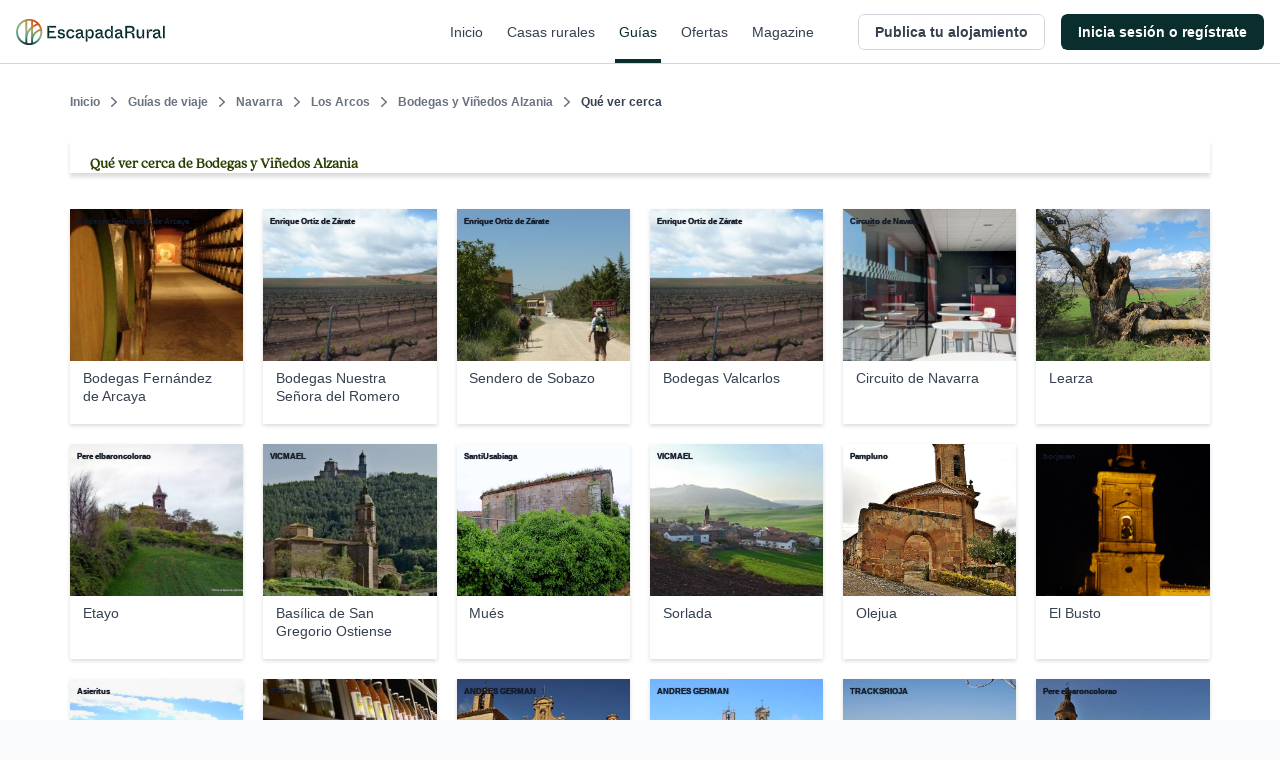

--- FILE ---
content_type: text/css
request_url: https://s3-static.escapadarural.com/a1b9c5ea/web/assets/fontface.css
body_size: 398
content:
@font-face{font-family:'icon--er';src:url("fonts/icon--er.eot?16");src:url("fonts/icon--er.eot?16#iefix") format("embedded-opentype"),url("fonts/icon--er.woff2?16") format("woff2"),url("fonts/icon--er.woff?16") format("woff"),url("fonts/icon--er.ttf?16") format("truetype"),url("fonts/icon--er.svg?16#icon--er") format("svg");font-weight:normal;font-style:normal;font-display:fallback}.h1-green{color:#293e00}.h2-grey{color:#9da494}.h2-green-light{color:#7c8963}.title42{font-size:42px;line-height:42px}.title30{font-size:30px}.title24{font-size:24px}.spacing2{letter-spacing:2px}.spacing3{letter-spacing:3px}

--- FILE ---
content_type: text/css
request_url: https://s3-static.escapadarural.com/a1b9c5ea/web/assets/main.0.min.css
body_size: 40260
content:
#backgroundPopup{z-index:1;height:3415px;width:100%;position:absolute;display:none}.offLeft,.offleft{position:absolute;left:-10000px;width:100px}.fontXxxl,.fontXxl,.fontXl,.fontL{font-weight:700}.fontXxxl{font-size:22px}.fontXxl{font-size:20px}.fontXl{font-size:18px}.fontL{font-size:16px}.fontN{font-size:14px}.fontM,.fontS,.fontSS{font-weight:400}.fontM{font-size:12px}.fontS{font-size:11px}.fontSS{font-size:10px}.weight400{font-weight:normal}.weight700{font-weight:bold}.noborder{border:0}.left{text-align:left}.right{text-align:right}.center{text-align:center}.clearb{clear:both}.clearr{clear:right}.clearb1{clear:both;height:1px;float:none}.clearb{clear:both}.clearb5{clear:both;height:5px}.clearb10{clear:both;height:10px}.clearb15{clear:both;height:15px}.clearb20{clear:both;height:20px}.clearb30{clear:both;height:30px}.clearb40{clear:both;height:40px}.clearb60{clear:both;height:60px}.clearb90{clear:both;height:90px}.clearb120{clear:both;height:120px}.lineThrough{text-decoration:line-through}.nopadding{padding:0}.visibile{display:block}.hidden{display:none}.itemscope-h1-wrapp{display:inline-block}ul,ul li{margin:0;padding:0;list-style:none}.section ul,ul.listMessage,.simpleList ul{padding-left:15px;margin:0 0 18px}.section ul.mediaList{padding-left:0}.section li,.listMessage li,.simpleList li{list-style:square}.listMessage li{margin-bottom:5px}.dealDisplay .simpleList ul{margin:20px 0 25px}.legendCalendar .highlight{padding:3px 6px}.filter li{display:inline}.filter li{background:url(../images/iconos.gif) 0 -392px no-repeat}.filter li.first,#login li.first,.filter li.odd{background:0}.filter li{display:inline-block;margin-right:8px;padding:0 0 0 13px;line-height:14px}.filter li.last{margin-right:0}.filter .label{background:0;margin-left:15px;padding-left:0}.dealFilter.filter .label{margin-left:10px}#houseNewEdit a{border-radius:5px 5px 5px 5px;display:inline-block;padding:4px 0}.filter .first{background-image:none;padding-left:0}.filter span,.filter a{padding:2px 4px}.statusDeal{font-weight:bold;margin-bottom:20px}.dealFilter a{font-weight:400}.rounded3,.highlight{-moz-border-radius:3px;-webkit-border-radius:3px;border-radius:3px}.rounded7{-moz-border-radius:7px;-webkit-border-radius:7px;border-radius:7px}.button,.message,.rounded5,.editStatusWrapp li,.editStatusWrapp div,.seeDeal a{-moz-border-radius:5px;-webkit-border-radius:5px;border-radius:5px}.percent{-moz-border-radius:8px;-webkit-border-radius:8px;border-radius:8px}.rounded05{-moz-border-radius:0 0 5px 5px;-webkit-border-radius:0 0 5px 5px;border-radius:0 0 5px 5px}.button,.checksList input.button,.cu-button,.translate-button,.origin-button{display:inline-block;outline:0;cursor:pointer;text-align:center;text-decoration:none;color:#fff;font-weight:700;box-shadow:0 0 0 2px #fff;font-size:14px}.yellow,.green,a.button,.redb{padding:5px 20px 4px}.spamButton .green,.spamButton .redb{padding:5px 5px 4px;float:left;display:block;width:100%;margin-bottom:12px}.button span{display:block;padding:0 20px}.button.yellowArrow span{padding:0 30px 0 20px}.sidebarRight .button{width:100%}#waitingData{float:right;margin-right:230px}.green{background:#3a4725;background:-webkit-gradient(linear,left top,left bottom,from(#627940),to(#3a4725));background:-moz-linear-gradient(top,#627940,#3a4725);text-shadow:-2px -2px 1px #435429;border:0}.green-bright{background:#859d4a;background:-webkit-gradient(linear,left top,left bottom,from(#859d4a),to(#6d823e));background:-moz-linear-gradient(top,#859d4a,#6d823e);text-shadow:-2px -2px 1px #435429;border:0}.yellow{background:#ffcb4d;background:-webkit-gradient(linear,left top,left bottom,from(#ffcb4d),to(#ffae17));background:-moz-linear-gradient(top,#ffcb4d,#ffae17);text-shadow:-1px -1px 1px #fff;border:1px solid #e4962d;color:#472d0a}.redb{background:#8a1919;background:-webkit-gradient(linear,left top,left bottom,from(#c02323),to(#8a1919));background:-moz-linear-gradient(top,#c02323,#8a1919);border:0}a.yellow:link,a.yellow:visited{color:#000}.red.button,.percent{background:#8a1919;background:-webkit-gradient(linear,left top,left bottom,from(#c02323),to(#8a1919));background:-moz-linear-gradient(top,#c02323,#8a1919);text-shadow:-2px -2px 1px #900}.greenArrow,.yellowArrow,a.button.yellowArrow,.seeDeal{text-shadow:-1px -1px 1px #374151;color:#000;padding:5px 30px 4px 20px}.yellowArrow,a.button.yellowArrow{color:#472d0a}.percent{color:#fff;text-shadow:-2px -2px 1px #5e0000;border:2px solid #fff}.seeDeal{padding:0}.seeDeal a:link,.seeDeal a:visited{display:block;text-decoration:none;padding:5px 23px 4px 10px;color:#fff;text-shadow:-2px -2px 1px #5e0000;border:2px solid #fff}.yellowArrow,a.button.yellowArrow{background:#ffcb4d url(../images/arrowy.gif) 96% center no-repeat;background:url(../images/arrowy.gif) 96% center no-repeat,-webkit-gradient(linear,left top,left bottom,from(#ffcb4d),to(#ffae17));background:url(../images/arrowy.gif) 96% center no-repeat,-moz-linear-gradient(top,#ffcb4d,#ffae17);text-shadow:-1px -1px 1px #fff;border:1px solid #e4962d}.greenArrow{background:#3a4725 url(../images/arrowg.gif) 96% center no-repeat;background:url(../images/arrowg.gif) 96% center no-repeat,-webkit-gradient(linear,left top,left bottom,from(#627940),to(#3a4725));background:url(../images/arrowg.gif) 96% 5px no-repeat,-moz-linear-gradient(top,#627940,#3a4725);color:#fff;border:0}.redArrow,.seeDeal a:link,.seeDeal a:visited{background:#8a1919 url(../images/arrowr.png) 96% center no-repeat;background:url(../images/arrowr.png) 96% center no-repeat,-webkit-gradient(linear,left top,left bottom,from(#c02323),to(#8a1919));background:url(../images/arrowr.png) 96% center no-repeat,-moz-linear-gradient(top,#c02323,#8a1919)}a.greenArrow:link,a.greenArrow:visited,a.green:link,a.green:visited{color:#fff}a.greenArrow span{padding:0 10px 0 5px}.dealInfo a.greenArrow{padding:5px 25px 4px 5px}.formContact .section{margin:0}tr.border td{border-top:1px solid #fff;border-bottom:3px solid #fff}.lineThrough{text-decoration:line-through}.facebookIco{padding-left:25px;background:url(../images/iconos.gif) 2px -1185px no-repeat}.expire{margin-left:5px}.publishFreeDeal{display:block;width:auto;margin:40px auto 70px;text-align:center}.publishFreeDeal strong{background:url(../images/iconos.gif) 2px -1237px no-repeat;padding-left:25px}.icoCalendar{padding-left:22px;background:url(../images/pickupDate-bw.png) 4px center no-repeat}.icoCalendar.highlight{padding:3px 5px 3px 25px;background:#fdf7b6 url(../images/pickupDate-bw.png) 4px center no-repeat}.textGroup .error_list{width:300px;margin-left:240px}.newDealWrapp .note{margin:40px 0 0 250px}.note,.note a:link,.note a:visited{color:#6b7280;font-size:11px}.showStatsTable{background:url(../images/sepTitle.gif) left top repeat-x}.showStatsTable td{border:0;background:url(../images/sepTitle.gif) left bottom repeat-x;padding:9px 5px}.statsSelect{margin-bottom:20px}.statsYear{width:70px}.statsMonth{margin-left:20px;width:150px}.statsAds{width:506px;height:305px;background:#ccc}.statsChart{width:935px;height:365px;background:#ccc}.showStatIco{padding-left:20px;background:url(../images/iconos.gif) 0 -1311px no-repeat}td.showStatTd{text-align:right;padding-left:0;padding-right:2px}.statsViewCard .statsSelect{padding-right:37px;margin-right:9px;background:url(../images/arrowStats.png) right center no-repeat}.countSelect{padding-top:5px}.statsAdsRect{width:900px;height:90px;margin-bottom:30px;background:#ccc}#ui-datepicker-div{z-index:2000!important}#fullcalendar .fc-header-title h2{font-size:14px;margin-bottom:0}#fullcalendar{width:930px}#fullcalendar .fc-er-select div{background-color:white}#fullcalendar .fc-er-full div{background-color:#f55}#fullcalendar .fc-er-partial div{background-color:#ffb951}#fullcalendar .fc-er-free div{background-color:#96d557}#fullcalendar .fc-content th.fc-widget-header{padding:8px 0;text-align:center}#fullcalendar .fc-header h2{background:0}#fullcalendar table.fc-header{margin-bottom:10px}#fullcalendar table.fc-header td{padding:11px 0 11px;vertical-align:middle}#fullcalendar table.fc-header th,#fullcalendar table.fc-header td{border:0;background:#e1ddce}#fullcalendar .fc-content th,#fullcalendar .fc-content td{border:1px solid #eee}#fullcalendar td.fc-widget-content{padding:0!important;margin:0!important}#fullcalendar .fc-grid .fc-day-content{padding:0!important}#fullcalendar .fc-grid .fc-day-number{position:absolute;float:none;z-index:100}#fullcalendar .fc-grid .fc-day-content,#fullcalendar .fc-grid .fc-day-content .fc-event-inner{z-index:99;width:131px;height:73px}#fullcalendar .fc-event-inner{height:73px!important;border-bottom:1px solid #eee!important}#fullcalendar .fc-grid .fc-sun .fc-day-content,#fullcalendar .fc-grid .fc-sun .fc-event-inner{width:136px!important}#fullcalendar .fc-content .fc-corner-left .fc-event-inner,#fullcalendar .fc-content .fc-corner-right .fc-button-inner,#fullcalendar .fc-content .fc-corner-right .fc-event-inner,#fullcalendar .fc-content .fc-corner-left .fc-button-inner,#fullcalendar .fc-content .fc-corner-left .fc-event-inner,#fullcalendar .fc-content .fc-corner-right{border-width:0;margin:0}#fullcalendar .fc-event-inner ul{position:absolute;width:106px;top:6px;left:23px;padding:0}#fullcalendar .fc-grid .fc-day-number{float:left!important;padding:6px!important;font-weight:bold}#fullcalendar .fc-er-opciones li{font-size:10px;color:#374151;display:block;padding:0 0 0 14px;margin-bottom:5px;padding:0;background:url(../images/fc-er-li-status.gif) left 2px no-repeat}#fullcalendar li.fc-er-li-partial a,#fullcalendar li.fc-er-li-free a,#fullcalendar li.fc-er-li-full a{padding-left:14px}#fullcalendar li.fc-er-li-partial{background:url(../images/fc-er-li-status.gif) left -20px no-repeat}#fullcalendar li.fc-er-li-free{background:url(../images/fc-er-li-status.gif) left -42px no-repeat}#fullcalendar li.fc-er-li-full.fc-er-li-active{background:#f55}#fullcalendar li.fc-er-li-partial.fc-er-li-active{background:#ffb951}#fullcalendar li.fc-er-li-free.fc-er-li-active{background:#96d557}.legendCalendar ul{text-align:right;margin-right:8px}.calendarNav li,.icoLegend li{display:inline-block}#calendar .calendarPrevNext a{text-align:right;margin-right:25px}.calendarNav{display:inline;float:right}.icoLegend li{padding:3px 0 3px 27px;margin-right:20px;background-image:url(../images/fc-er-li-status.gif);background-repeat:no-repeat}.resultWidget .icoLegend li{padding:3px 0 3px 20px;margin:12px 10px 15px 0;background-image:none}.legendCalendar p{margin-bottom:10px}.icoLegend li.last{margin-right:0}.calendarNav select{width:140px;font-weight:bold;margin:0 10px}.icoFree{background-position:0 -200px}.icoPartial{background-position:0 -90px}.icoFull{background-position:0 -150px}.legendIcoBr,.legendIcoText{float:left}.numRed{display:inline-block;margin-left:10px;background:#C00;color:#fff;font-size:10px;font-weight:bold;-moz-border-radius:2px;-webkit-border-radius:2px;border-radius:2px}a span.numRed,span.numRed{min-width:12px;padding:1px 2px;text-align:center}.sprite,input[type="text"].sprite{background-image:url(../images/spriteSocial.gif);background-repeat:no-repeat}input[type="text"].sprite{padding-left:31px;width:293px}.noteInput{float:left;display:inline-block;font-size:11px;color:#6b7280;margin-left:6px;padding:3px 5px}.whyER{position:relative;display:block;top:-40px;float:right;margin-right:10px}.whyER a{background:url(../images/contactDate.png) left top no-repeat;padding:9px 0 5px 32px}.photo-desc .ico{display:inline-block;width:14px;height:14px;padding:0;background:url("../images/reviews/sprite.png");margin-left:10px;vertical-align:top;margin-top:8px}.photo-desc .ico-cottage{background-position:0 -503px}.photo-desc .ico-dest{background-position:0 -518px}.photo-desc .ico-loc{background-position:0 -532px}.photo-desc .ico-rest{height:18px;width:10px;background-position:-2px -559px}.photo-desc .text{display:inline-block;width:240px;vertical-align:top}.gm-style .infoResultIn h3 a{font-family:Arial,sans-serif;font-size:14px;font-weight:700}.gm-style div,.gm-style span,.gm-style label,.gm-style a{font-size:12px;font-weight:normal}.panoramio{width:79px;height:15px;display:block;background:url(../images/villages/spritesVillages.png) -63px 2px no-repeat;padding-bottom:2px;float:right}.upload-message p.highlight{border-radius:2px;padding:3px 5px;display:inline-block;width:auto}#photo-uploader .add-foto{position:relative}#photo-uploader .removeImage{position:absolute;width:18px;height:18px;background:url(../images/close-photo.png) left top no-repeat;top:-3px;right:-3px;z-index:1}.add-foto{border:0}#filelist .add-foto{height:195px;width:140px;margin-top:3px;margin-right:25px;margin-bottom:20px}#filelist .add-foto .in{padding:10px 5px}#filelist .add-foto .preview-foto{margin-top:0}.bar_main textarea{width:116px;height:81px}.bar_main textarea:focus{box-shadow:none;border-style:solid;border-width:1px;border-color:#abadb3 #e2e3ea #e3e9ef}.note.condition a:link,.note.condition a:visited{color:#009}#photo-uploader #submit{font-size:20px}.alignCenter{text-align:center}.ajax-loader{background:url(../images/ajax-loader.gif) center center no-repeat}.translate-button,.origin-button{padding:5px 10px 4px;border-radius:3px;font-size:12px;font-weight:normal;border-top:1px solid #e8e6d9;border-left:1px solid #e8e6d9;border-right:1px solid #c0b99a;border-bottom:1px solid #c0b99a;display:inline-block;background:#cfcfcf;background:-webkit-gradient(linear,left top,left bottom,from(#f8f7f4),to(#f0eee6));background:-moz-linear-gradient(top,#f8f7f4,#f0eee6)}a.translate-button:link,a.translate-button:visited,input.translate-button,a.origin-button:link,a.origin-button:visited,input.origin-button{color:#39362d}.list-checked{margin:0;padding:0;list-style:none}.list-checked{margin:1em 0}.list-checked li{margin-bottom:1em;text-align:left}.list-checked li:before{font-family:"icon--er";content:'\e832';font-size:12px;margin-right:.5em;color:#5e902e;vertical-align:top}.width-auto{width:auto}.align-center .list-checked,.align-center img{margin:0 auto}select,input[type="text"],input[type="button"],input[type="tel"],input[type="number"],textarea{-webkit-appearance:none;-moz-appearance:none;appearance:none}.message-block.message-block-center{display:block;margin-left:auto;margin-right:auto}.blq-center{display:block;margin-left:auto;margin-right:auto}.blq-inl{display:inline-block;vertical-align:middle}.blq-left{display:block;float:left}.blq-right{display:block;float:right}.hidden-inline-xs{display:none}@media(min-width:768px){.hidden-inline-xs{display:inline}}.inline-xs{display:inline}@media(min-width:768px){.inline-xs{display:none}}ul,li{margin:0;padding:0}.list-unstyled{padding-left:0;list-style:none}.list-unstyled li{margin:0}.form--er .dropdown--er ul,.form--er .dropdown--er li{margin:0;padding:0;list-style:none}.hidden-mobile,.hidden--mobile{display:none}@media(min-width:768px){.hidden-mobile,.hidden--mobile{display:block}}.hidden-desktop{display:block}@media(min-width:768px){.hidden-desktop{display:none}}.hidden--tablet{display:block}@media(min-width:768px){.hidden--tablet{display:none}}.inline-block{display:inline-block}.offLeft,.off-left{position:absolute;left:-10000px;width:100px}.m-left-1{margin-left:1em}.m-left-2{margin-left:2em}.m-left-3{margin-left:3em}.m-left-4{margin-left:4em}.m-left-5{margin-left:5em}.ruraladmin .margin05{margin-left:.5em}@media(min-width:768px){.ruraladmin .margin05{margin:0}}.ruraladmin .margin1{margin:1em}@media(min-width:768px){.ruraladmin .margin1{margin:0}}.ruraladmin .margin-05{margin-left:-0.5em}@media(min-width:768px){.ruraladmin .margin-05{margin:0}}.ruraladmin .margin0{margin-left:0;margin-right:0}@media(min-width:768px){.no-wrapp{white-space:nowrap}}.u-show{display:block}.u-hide{display:none}*{margin:0;-webkit-text-size-adjust:none;-moz-text-size-adjust:none;-webkit-text-size-adjust:none;-ms-text-size-adjust:none;font-size-adjust:none}select,input[type="text"],input[type="button"],input[type="tel"],input[type="number"],textarea{-webkit-appearance:none;-moz-appearance:none;appearance:none}html,body{height:100%}html,body,div,span,applet,object,iframe,table,caption,tbody,tfoot,thead,tr,th,td,del,dfn,em,font,img,ins,kbd,q,s,samp,small,strike,strong,sub,sup,tt,var,h1,h2,h3,h4,h5,h6,p,blockquote,pre,a,abbr,acronym,address,big,cite,code,dl,dt,dd,ol,ul,li,fieldset,form,label,legend{vertical-align:baseline;font-family:inherit;font-style:inherit;font-size:100%;outline:0;padding:0;margin:0;border:0}ul,ul li{list-style:none outside none}strong{font-weight:bold}.clearfix:before,.clearfix:after{content:"";display:table}.clearfix:after{clear:both}html{-webkit-font-smoothing:antialiased;-moz-osx-font-smoothing:grayscale;font-size:100%}body{background:#f9fafb;font:normal 14px/130% arial;position:relative}.o-content{padding-bottom:366px}.o-content:before,.o-content:after{content:'';display:table}.o-content:after{clear:both}.o-content--inner{width:960px;margin:0 auto;text-align:left;margin-bottom:80px}.o-content--inner:before,.o-content--inner:after{content:'';display:table}.o-content--inner:after{clear:both}.seo-a{cursor:pointer}.seo-a-link{background:0;color:#009;text-decoration:underline}.termsLogin .seo-a-link{color:#6b7280}.note .seo-a-link{color:#6b7280;text-decoration:underline}button.seo-a{-moz-appearance:none;-webkit-appearance:none;appearance:none;-webkit-appearance:button;border:0;overflow:visible;padding:0;-webkit-user-select:none;-moz-user-select:none;-ms-user-select:none;outline:0}button.seo-a-button{border:inherit}button.seo-a-helper{background:0}.seo-a--dest{color:#009;cursor:pointer;display:inline-block;padding:4px 0;text-decoration:underline}.seo-a--dest.selectOn{text-decoration:none;color:#161e2e;font-weight:700}.seo-a--pager{display:inline-block;width:auto;padding:0 10px;color:#384624;background:#eef2e6;border-color:#c0cf9c;border-width:1px;border-style:solid;height:40px;line-height:40px;font-weight:bold}.seo-a--pager:hover{background:#d6e0be}.seo--village{font-size:12px;color:#6b7280;line-height:14px;position:relative;padding-top:3px;vertical-align:middle;text-decoration:none;margin-bottom:0}.navigator-link{display:inline-block;vertical-align:middle;height:28px;font:normal 12px/28px arial;text-decoration:none;background:#fff;padding:0 1.2em;-webkit-border-radius:16px;-moz-border-radius:16px;-ms-border-radius:16px;border-radius:16px}.navigator-link:link,.navigator-link:visited{color:#161e2e}.navigator-link.first{-webkit-border-radius:16px 0 0 16px;-moz-border-radius:16px 0 0 16px;-ms-border-radius:16px 0 0 16px;border-radius:16px 0 0 16px}.navigator-link.last{-webkit-border-radius:0 16px 16px 0;-moz-border-radius:0 16px 16px 0;-ms-border-radius:0 16px 16px 0;border-radius:0 16px 16px 0}.arrow-nav{font:normal 14px/28px arial;margin-right:.7em}.nextprevNav{float:right;width:auto}.nextprevNav .position{background:#e4e4e4;font:bold 12px/28px arial;padding:0 1.2em}.nextprevNav li{display:inline-block;margin-right:-4px}.nav-wrp{position:relative}.nav-wrp .complaint-link{position:absolute;right:0;top:10px;margin-right:.5em}.complaint-link{font-size:12px;text-decoration:underline;display:block;color:#6b7280;background:0}.nav-tabs:before,.nav-tabs:after{content:'';display:table}.nav-tabs:after{clear:both}.nav-tabs-cards li,.nav-tabs-traveler li,.nav-tabs li{display:-webkit-box;display:-webkit-flex;display:-moz-flex;display:-ms-flexbox;display:flex}@media screen and (min-width:1025px){.nav-tabs-cards li,.nav-tabs-traveler li,.nav-tabs li{margin-right:.6em}}.nav-tabs-cards a,.nav-tabs-cards .seo-a,.nav-tabs-traveler a,.nav-tabs-traveler .seo-a,.nav-tabs a,.nav-tabs .seo-a{display:block;width:auto;padding:0 1em;height:37px;line-height:37px;font:normal 15px/37px "Arial","Helvetica","sans-serif";text-shadow:none;color:#333;background:#e4e4e4;text-decoration:none;-webkit-border-radius:8px 8px 0 0;-moz-border-radius:8px 8px 0 0;-ms-border-radius:8px 8px 0 0;border-radius:8px 8px 0 0;position:relative}.nav-tabs-cards a:link,.nav-tabs-cards a:visited,.nav-tabs-cards .seo-a:link,.nav-tabs-cards .seo-a:visited,.nav-tabs-traveler a:link,.nav-tabs-traveler a:visited,.nav-tabs-traveler .seo-a:link,.nav-tabs-traveler .seo-a:visited,.nav-tabs a:link,.nav-tabs a:visited,.nav-tabs .seo-a:link,.nav-tabs .seo-a:visited{color:#333}.nav-tabs-cards .tabOn a,.nav-tabs-cards .tabOn .seo-a,.nav-tabs-traveler .tabOn a,.nav-tabs-traveler .tabOn .seo-a,.nav-tabs .tabOn a,.nav-tabs .tabOn .seo-a{background:#fff}.nav-tabs-cards li:not(.tabOn) a:after,.nav-tabs-cards li:not(.tabOn) .seo-a:after{content:"";display:none;position:absolute;width:100%;height:16px;bottom:0;left:0;background:-moz-linear-gradient(top,rgba(230,230,230,0) 0,#d4d4d4 100%);background:-webkit-linear-gradient(top,rgba(230,230,230,0) 0,#d4d4d4 100%);background:linear-gradient(to bottom,rgba(230,230,230,0) 0,#d4d4d4 100%)}.nav-tabs-cards li:not(.tabOn) a:hover:after,.nav-tabs-cards li:not(.tabOn) .seo-a:hover:after{display:block}.nav-tabs-traveler{margin-bottom:60px}.nav-tabs-traveler ul{border-bottom:1px solid #ccc;margin:0;padding:0;width:100%;display:-webkit-box;display:-webkit-flex;display:-moz-flex;display:-ms-flexbox;display:flex}.nav-tabs-traveler ul .tabOn{margin-top:0}.nav-tabs-traveler ul .tabOn a,.nav-tabs-traveler ul .tabOn .seo-a{border-top:1px solid #eee;border-left:1px solid #eee}.nav-tabs-traveler ul li{margin-bottom:-1px}.nav-tabs-traveler .subMenu{border:0;padding:.5em 1em;display:inline-block;margin-right:.6em}.nav-tabs-traveler .subMenu li{display:inline-block;line-height:14px;margin-right:0;padding:0 8px;background:0;position:relative}.nav-tabs-traveler .subMenu li.first{padding:0 8px 0 0}.nav-tabs-traveler .subMenu li a,.nav-tabs-traveler .subMenu li .tabOn{box-shadow:none;background:inherit;border:inherit;-webkit-border-radius:0;-moz-border-radius:0;-ms-border-radius:0;border-radius:0;padding:2px 3px;font:normal 14px/125% arial;color:#009;height:auto}.nav-tabs-traveler .subMenu li a span,.nav-tabs-traveler .subMenu li .tabOn span{border-bottom:1px solid #009}.nav-tabs-traveler .subMenu li:after{position:absolute;right:0;top:5px;content:"|";color:#9fa6b2;margin-left:5px}.nav-tabs-traveler .subMenu li.subMenuOn{padding-right:12px}.nav-tabs-traveler .subMenu li.subMenuOn:after{top:2px}.nav-tabs-traveler .subMenu li:last-child:after{content:""}.nav-tabs-traveler i{font-size:20px;margin-right:3px;vertical-align:middle}.nav-tabs-about{border-bottom:1px solid #ccc}.nav-tabs-about .tab,.nav-tabs-about .tabOn{margin-bottom:-1px}.nav-tabs-about .tabOn a,.nav-tabs-about .tabOn .seo-a{border-top:1px solid #eee;border-left:1px solid #eee}.bookmarksModule-bookmarkListsList .nav-tabs-traveler ul .tab{margin-top:5px}.btn,.mobile .searcher .btn,.mobile #contact_rentunit_form .btn{-webkit-box-sizing:border-box;-moz-box-sizing:border-box;box-sizing:border-box;display:inline-block;padding:.5em .7em .55em;margin-bottom:0;font-size:14px;font-weight:normal;text-align:center;white-space:nowrap;vertical-align:middle;cursor:pointer;-webkit-tap-highlight-color:rgba(0,0,0,0);-webkit-user-select:none;-moz-user-select:none;-ms-user-select:none;user-select:none;background-image:none;border:1px solid transparent;border-radius:4px;font-weight:bold;-ms-box-sizing:content-box;-moz-box-sizing:content-box;-webkit-box-sizing:content-box;box-sizing:content-box;-webkit-box-sizing:border-box;-moz-box-sizing:border-box;box-sizing:border-box;-webkit-appearance:none;text-decoration:none}.btn:active,.mobile .searcher .btn:active,.mobile #contact_rentunit_form .btn:active{box-shadow:none}.btn,.mobile .searcher .btn,.mobile #contact_rentunit_form .btn,input.btn,.mobile .searcher input.btn,.mobile #contact_rentunit_form input.btn,.btn:focus,.mobile .searcher .btn:focus,.mobile #contact_rentunit_form .btn:focus,.btn:active:focus,.mobile #contact_rentunit_form .btn:active:focus{text-decoration:none;outline:0;outline-offset:0}.btn-yellow,.mobile .searcher .btn,.mobile #contact_rentunit_form .btn{color:#6d4610;background:#ffc542;border-bottom:2px solid #e7982b}.btn-yellow:link,.mobile .searcher .btn:link,.mobile #contact_rentunit_form .btn:link,.btn-yellow:visited,.mobile .searcher .btn:visited,.mobile #contact_rentunit_form .btn:visited{color:#6d4610}.btn-yellow:hover,.mobile .searcher .btn:hover,.mobile #contact_rentunit_form .btn:hover{color:#644b27;background:#ffc542;border-bottom:2px solid #e7982b}.btn-yellow:active,.mobile .searcher .btn:active,.mobile #contact_rentunit_form .btn:active{color:#644b27;background:#ffc542;border-bottom:2px solid #e7982b}.btn-gray{background:#CCC;border-bottom:2px solid #888;color:#6b7280!important}.btn-gray:hover{border-bottom:2px solid #888;background:#CCC;color:#6b7280!important}.btn-gray:active{border-bottom:2px solid #888;background:#CCC;color:#6b7280!important;font-weight:bold}.btn-blue{color:#fff;background:#3b5998;border-bottom:2px solid #293f6b;font-size:1em}.btn-blue:link,.btn-blue:visited{color:#fff}.btn-blue:hover{color:#fff;background:#3b5998;border-bottom:2px solid #293f6b}.btn-blue:active{color:#fff;background:#3b5998;border-bottom:2px solid #293f6b}.btn-red{color:#fff;background:#da5647;border-bottom:2px solid #a52e21;font-size:1em}.btn-red:link,.btn-red:visited{color:#fff}.btn-red:hover{color:#fff;background:#e37162;border-bottom:2px solid #b84738}.btn-red:active{color:#fff;background:#e37162;border-bottom:2px solid #e37162}.btn-blue-light{color:#fff;background:#00acee;border-bottom:2px solid #008bbf;font-size:1em}.btn-blue-light:hover{color:#fff;background:#00bef2;border-bottom:2px solid #00a2cd}.btn-blue-light:active{color:#fff;background:#00bef2;border-bottom:2px solid #00bef2}.btn-green-light{color:#fff;background:#30ad28;border-bottom:2px solid #1e6f1a}.btn-green-light:hover{color:#fff;background:#4abf40;border-bottom:2px solid #34892e}.btn-green-light:active{color:#fff;background:#4abf40;border-bottom:2px solid #4abf40}.btn-green{color:#fff;background:#0a2d2d;border-bottom:2px solid #0a2d2d;font-weight:bold}.btn-green:hover{color:#fff;background:#5e902e;border-bottom:2px solid #35511a}.btn-green:focus,.btn-green:active{color:#fff;background:#17483e;border-bottom:2px solid #17483e}.btn-gray-dark{color:#fff;font-weight:bold;background:#686859;border-bottom:2px solid #464637}.btn-gray-dark:hover{background:#838374;border-bottom:2px solid #616109}.btn-gray-dark:active{background:#838374;border-bottom:2px solid #838374}.btn-gray-early{color:#161e2e;background:#e3e3e3;border-bottom:2px solid #ddd;font-size:1em;margin-right:1em;margin-bottom:1em;font-weight:normal}@media(min-width:768px){.btn-gray-early{background:#eee}}.btn-gray-early:hover{background:#e3e3e3;border-bottom:2px solid #cacaca}.btn-gray-early:active{background:#e3e3e3;border-bottom:2px solid #e3e3e3}.btn-gray-early2{background:#e0e0e0;font-size:12px;border-bottom:2px solid #cecece;color:#6b7280}.btn-dark-green{background:#73822e;border-bottom:2px solid #343b25;color:#fff;font-weight:bold}.btn-dashboard-gray{color:#6b7280;background:#ccc;border-bottom:2px solid #888}.btn-dashboard-gray:hover{color:#6b7280;background:#ccc;border-bottom:2px solid #888}.btn-dashboard-gray:active{border-bottom:2px solid #ccc}.btn-dashboard-green{color:#fff;background-color:#5e902e;border-bottom:2px solid #35511a;-webkit-appearance:none}.btn-dashboard-green:hover{color:#fff;background:#5e902e;border-bottom:2px solid #35511a}.btn-dashboard-green:active{border-bottom:2px solid #5e902e}.btn-dashboard-green#validateAddress{margin-top:6px;margin-bottom:6px}@media(min-width:768px){.btn-dashboard-green#validateAddress{margin-left:10px}}a.btn-guide-gray{color:#6b7280;background:#eee;border-bottom:2px solid #dedede}a.btn-guide-gray:hover{color:#6b7280;background:#eee;border-bottom:2px solid #dedede}a.btn-guide-gray:active{border-bottom:2px solid #eee}.btn-review{white-space:normal;text-align:left;background:#e4dbb6;border-bottom:3px solid #bdae91;color:#635c45;font-size:12px;padding:4px}.btn-review:active,.btn-review:focus{padding:6px 4px 2px!important;border-bottom:3px solid #e4dbb6}.btn-review [class^="icon-"]{font-size:15px;margin-right:.2em}.btn-review:focus,.btn-review:active{font-size:12px!important;outline:0!important;padding:4px 6px}.btn [class^="icon-"],.mobile .searcher .btn [class^="icon-"],.mobile #contact_rentunit_form .btn [class^="icon-"]{vertical-align:middle}.btn .icon-filter,.mobile .searcher .btn .icon-filter,.mobile #contact_rentunit_form .btn .icon-filter{padding-top:2px;vertical-align:bottom}.btn .icon-pre-book,.mobile .searcher .btn .icon-pre-book,.mobile #contact_rentunit_form .btn .icon-pre-book,.btn .icon-tel-old,.mobile .searcher .btn .icon-tel-old,.mobile #contact_rentunit_form .btn .icon-tel-old{margin-top:2px;vertical-align:top;margin-right:5px}.inl-btn li{display:inline-block}.icon-login{display:inline-block;font-size:21px;width:30px}.cu-btn [class^="icon-"]{font-size:18px}.cu-btn .icon-edit{font-size:18px;color:#6b7280}.cu-btn .icon-heart{font-size:19px;color:#6b7280}.cu-bookmark .cu-b-saved .icon-heart,.cu-bookmark .cu-b-saved .icon-heart-1,.cu-bookmark .cu-b-delete .icon-heart,.cu-bookmark .cu-b-delete .icon-heart-1{color:#d90000!important}.cu-bookmark .cu-b-saved .icon-heart:hover,.cu-bookmark .cu-b-saved .icon-heart-1:hover,.cu-bookmark .cu-b-delete .icon-heart:hover,.cu-bookmark .cu-b-delete .icon-heart-1:hover{color:#970000!important}.btn-been-here{color:#6b7280!important;background:#ccc;border-top:1px solid #888;padding:.6em .7em .65em}.btn-been-here [class^="icon-"]{color:#5e902e}.btn-rvw{font-size:14px;margin-top:12px}.btn-rvw .icon-edit{font-size:18px;vertical-align:top}.rwv-btn{margin-bottom:1em}.rwv-btn .icon-edit{font-size:14px;vertical-align:top}.filter-btn a{position:absolute;right:.5em;top:0}.btn-filter{background:#fff;background:-webkit-linear-gradient(-90deg,#fff,#f5f4ef);background:linear-gradient(180deg,#fff,#f5f4ef);border-color:#ccc;border-width:1px;border-style:solid;padding:6px 8px;font-size:12px!important;color:#39362d;text-align:center;display:inline-block;text-decoration:none;-webkit-box-sizing:border-box;-moz-box-sizing:border-box;box-sizing:border-box}.btn-filter:active,.btn-filter:hover,.btn-filter:focus{padding:6px 8px;font-size:12px!important}.on .btn-filter{background:#c4c4c4;background:-webkit-linear-gradient(-90deg,#c4c4c4,#cecece);background:linear-gradient(180deg,#c4c4c4,#cecece)}.btn-next,.btn-prev{width:70px;padding:0;border-left:1px solid #CCC}.btn-next:active,.btn-prev:active{padding:0}a.more-dtl,a.more-dtl:focus,a.more-dtl:active,a.more-dtl:active:focus{width:auto}.gray-btn,.gray-btn:active{background:#f8f7f4;background:-webkit-gradient(linear,left top,left bottom,from(#f8f7f4),to(#f0eee6));background:-moz-linear-gradient(top,#f8f7f4,#f0eee6);text-shadow:-1px -1px 1px #fff;border-style:solid;border-width:1px;border-color:#e8e6d9 #c0b99a #c0b99a #e8e6d9;font-size:11px!important;color:#472d0a}.gray-btn.btn,.mobile .searcher .gray-btn.btn,.mobile #contact_rentunit_form .gray-btn.btn{font-weight:normal;font-size:11px;border-radius:2px;padding:4px 10px}.continue_reg.btn,.mobile .searcher .continue_reg.btn,.mobile #contact_rentunit_form .continue_reg.btn{width:auto}.mobile .searcher .btn,.mobile .searcher #contact_rentunit_form .btn,.mobile #contact_rentunit_form .searcher .btn,.mobile #contact_rentunit_form .btn{height:auto;padding:.6em .7em;-webkit-border-radius:3px;-moz-border-radius:3px;-ms-border-radius:3px;border-radius:3px;font-size:14px;border-top:0;border-left:0;border-right:0;color:#644b27}#search-frm .btn,#search-frm .mobile #contact_rentunit_form .btn,.mobile #contact_rentunit_form #search-frm .btn{width:100%}#search-frm .btn [class^="icon-"]{display:inline-block;margin-right:.2em}.btn-search{font-size:14px;padding:.2em .6em .2em;color:#6b7280}.btn-search i{color:#6d4610}.btn-search.btn-gray i{color:#6b7280}.btn-search:active,.btn-search:focus{padding:.3em .6em .1em!important}.btn-invite{width:100%;font-size:18px;text-align:left;padding:.8em;margin:0 auto 1.4em;height:68px}.btn-invite:active,.btn-invite:focus{font-size:18px!important;padding:1em .8em .4em!important}.btn-green-plane{background:#dce6d2;color:#335119;-webkit-border-radius:0;-moz-border-radius:0;-ms-border-radius:0;border-radius:0;padding:.5em .7em!important}.btn-green-plane:active,.btn-green-plane:focus{padding:.5em .7em!important}a.btn-white{position:relative;border-color:#CCC;border-width:1px;border-style:solid;-webkit-border-radius:4px;-moz-border-radius:4px;-ms-border-radius:4px;border-radius:4px;padding:6px;text-decoration:none;display:inline-block;color:#888;font-size:12px;outline:0}a.btn-white:active,a.btn-white:focus{padding:6px}a.btn-white i{display:inline-block;font-size:12px;color:#9fa6b2;margin-right:.2em}a.btn-white i.icon-refresh{display:inline-block;font-size:22px;vertical-align:middle}a.btn-white.btn-mobile{margin-bottom:.5em;font-size:14px;padding:4px 10px 4px 6px}@media screen and (min-width:1025px){a.btn-white.btn-mobile{color:#161e2e;border:0;-webkit-border-radius:0;-moz-border-radius:0;-ms-border-radius:0;border-radius:0;padding:0;margin-bottom:.2em}a.btn-white.btn-mobile i{display:none}}a.btn-white.btn-tel .icon-tel-inbox{font-size:25px;left:1px;position:absolute;top:2px}a.btn-white.btn-tel span{padding-left:24px}@media screen and (min-width:1025px){a.btn-white.btn-tel span{padding-left:0}}.btn-book,.btn-ghost{background:#fff;border:1px solid #ccc;height:37px;line-height:37px;padding:0 7px;font-weight:normal}.btn-book:link,.btn-book:visited,.btn-ghost:link,.btn-ghost:visited{color:#6b7280}.btn-book i,.btn-book span,.btn-ghost i,.btn-ghost span{display:inline-block;line-height:37px;vertical-align:top;margin:0}.btn-book i,.btn-ghost i{font-size:20px;color:#9fa6b2;margin-top:-4px}.btn-book i.icon-google,.btn-ghost i.icon-google{font-size:22px}.btn-book i.icon-pre-book,.btn-ghost i.icon-pre-book{font-size:22px;margin:0;vertical-align:middle}.btn-book i.icon-add,.btn-ghost i.icon-add{vertical-align:middle;margin-left:5px;margin-top:10px;-moz-transform:rotate(45deg);-o-transform:rotate(45deg);-ms-transform:rotate(45deg);-webkit-transform:rotate(45deg);transform:rotate(45deg)}.btn-book i.icon-broken-heart,.btn-ghost i.icon-broken-heart{color:#ec0202}.btn-book:hover,.btn-ghost:hover{color:#535353;border:1px solid #adadad}.btn-book:hover i,.btn-ghost:hover i{color:#6b7280}.btn-book:hover i.icon-broken-heart,.btn-ghost:hover i.icon-broken-heart{color:#ec0202}.btn-book:focus,.btn-book:active,.btn-ghost:focus,.btn-ghost:active{padding:0 7px}.btn-book.btn-book-send i,.btn-ghost.btn-book-send i{margin-right:-2px;margin-top:-2px}.btn-secondary{height:37px;line-height:33px;font-size:12px;-webkit-border-radius:2px;-moz-border-radius:2px;-ms-border-radius:2px;border-radius:2px;padding:0;border:1px solid #ccc;background-color:#fff;color:#6b7280}.btn-secondary:active,.btn-secondary:focus,.btn-secondary:active:focus{line-height:37px;padding:0}.btn-list{margin:0 -6px}.btn-list li{display:table-cell;width:2%;padding:0 6px;text-align:center}@media(min-width:768px){.btn-list li:first-of-type{text-align:right}.btn-list li:last-of-type{text-align:left}}.btn-rural{display:inline-block;width:100%;-webkit-border-radius:2px;-moz-border-radius:2px;-ms-border-radius:2px;border-radius:2px;font-family:Arial;font-size:14px;text-decoration:none;vertical-align:middle;text-align:center;height:50px;line-height:50px;vertical-align:middle;text-transform:uppercase;border-style:solid;border-width:1px;padding:0 18px;box-shadow:inherit;text-shadow:inherit;font-weight:700}@media(min-width:40em){.btn-rural{width:auto}}.btn-primary{color:#fff;border-color:#5e902e;background:#5e902e}.btn-primary:hover,.btn-primary:active,.btn-primary:focus{color:#fff;border-color:#5e902e;background:#5e902e;box-shadow:inherit}.btn-primary.btn-inverse{color:#5e902e;border-color:#5e902e;background:#fff}.btn-primary.btn-inverse:hover,.btn-primary.btn-inverse:active,.btn-primary.btn-inverse:focus{color:#5e902e;border-color:#5e902e;background:#fff}input[type="button"],input[type="submit"],.input-checkbox{-webkit-appearance:none;border-radius:0}button[type="button"]:not(._border),input[type="submit"]:not(._border),input[type="button"]:not(._border){border:0}.btn-primary{-webkit-box-sizing:border-box;-moz-box-sizing:border-box;box-sizing:border-box;height:50px;line-height:50px;display:inline-block;text-decoration:none;-webkit-border-radius:3px;-moz-border-radius:3px;-ms-border-radius:3px;border-radius:3px;padding:0 14px;width:auto;text-align:center;border-width:1px;border-color:transparent;-webkit-appearance:none}.btn-primary:hover{border-color:transparent}.btn-primary.btn-green{border-width:1px;border-color:transparent;color:#fff}.btn-primary.btn-green:hover{background-color:#4d9313;border-width:1px;border-color:transparent}.btn-cta{-webkit-box-sizing:border-box;-moz-box-sizing:border-box;box-sizing:border-box;height:45px;line-height:45px;width:100%;display:inline-block;text-decoration:none;-webkit-border-radius:3px;-moz-border-radius:3px;-ms-border-radius:3px;border-radius:3px;padding:0 14px;text-align:center;font-weight:bold;border:0;cursor:pointer;font-size:16px}.btn-cta.btn-yellow,.mobile .searcher .btn-cta.btn,.mobile #contact_rentunit_form .btn-cta.btn{border-bottom:2px solid #e7982b}.btn-new{display:inline-block;text-align:center;-webkit-box-sizing:border-box;-moz-box-sizing:border-box;box-sizing:border-box;-webkit-border-radius:2px;-moz-border-radius:2px;-ms-border-radius:2px;border-radius:2px;border-width:0 0 2px 0;font:bold 16px/45px arial;text-decoration:none;height:45px;font-weight:bold;cursor:pointer;outline:0;padding:0 1em;vertical-align:middle}.btn-new.seo-a{padding:0 1em}.btn-new.btn-facebook{background:#5c83b3;border-color:#5c83b3;color:#fff;margin-bottom:20px;position:relative}.btn-new.btn-facebook .icon-facebook-slim{position:absolute;font-size:24px;position:absolute;top:50%;transform:translate(0,-50%);left:8px}.btn-new.btn-google{background:#e7e7e7;border-color:#e7e7e7;color:#8d8d8d;margin-bottom:20px;position:relative}.btn-new.btn-google .svg-icon{left:12px;position:absolute;position:absolute;top:50%;transform:translate(0,-50%)}.btn-new.btn-yellow,.mobile .searcher .btn-new.btn,.mobile #contact_rentunit_form .btn-new.btn{border-bottom:2px solid #e7982a}@media(min-width:768px){.btn-new{padding:0 1em}}.btn-new.btn-left{border-radius:4px 0 0 4px}.btn-new.btn-right{border-radius:0 4px 4px 0}.btn-new.btn-green{border-bottom:2px solid #35511a}.btn-new .icon-arrow-thin{margin-left:.3em;margin-top:-0.2em}.btn-new .icon-arrow-thin.left{-moz-transform:rotate(180deg);-o-transform:rotate(180deg);-ms-transform:rotate(180deg);-webkit-transform:rotate(180deg);transform:rotate(180deg);margin-left:0;margin-right:.4em;margin-top:-0.1em}.btn-new+.btn-new:not(.cu-b-delete):not(.cu-b-saved){margin-left:20px}.btn-std{height:45px;padding:0 .5em;font:bold 14px/44px arial}.btn-std:hover,.btn-std:active,.btn-std:focus{font-size:14px;padding:0 .5em}.btn-std:active{line-height:37px}.btn-std.seo-a{padding:0 .5em}.btn-std .icon-add{font-size:18px;vertical-align:middle;margin-right:3px;margin-top:-3px}.btn-std .icon-arrow-thin{line-height:34px;font-size:20px;margin-top:7px}@media(min-width:768px){.btn-std{height:35px;line-height:34px}.btn-std:active{line-height:34px}}.btn-mini{height:25px;line-height:25px;font-size:12px;padding:0 .8em}.btn-mini:hover,.btn-mini:active,.btn-mini:focus{font-size:12px;padding:0 .8em}.btn-mini:active{line-height:27px}.btn-mini.seo-a{padding:0 .8em}.btn-mini i{line-height:18px;margin-right:2px}.btn-big{height:55px;line-height:55px;font-size:18px;padding:0 1em}.btn-big:hover,.btn-big:active,.btn-big:focus{font-size:18px;padding:0 1em}.btn-big:active{line-height:57px}.btn-big.seo-a{padding:0 1em}.btn-full{width:100%}.btn-auto{width:100%}@media(min-width:768px){.btn-auto{width:auto}}.btn-ghost{font-weight:normal}.btn-ghost span{line-height:inherit}.btn-ghost.btn-ghost-big{border:1px solid #ccc;color:#8d8d8d}.btn-ghost.btn-ghost-big:hover{color:#8d8d8d}.btn-back,.btn-come-back{margin-right:.5em}.btn-back .icon-arrow-thin,.btn-come-back .icon-arrow-thin{margin:0 2px 0 0;-moz-transform:rotate(180deg);-o-transform:rotate(180deg);-ms-transform:rotate(180deg);-webkit-transform:rotate(180deg);transform:rotate(180deg)}.btn-back i,.btn-come-back i{font-size:18px}.btn-back i.icon-view,.btn-come-back i.icon-view{font-size:22px}.btn-gray .icon-erase{margin-bottom:3px;margin-right:3px}.five-star-wrapp{vertical-align:middle}.reviews-num-wrp .five-star-wrapp{margin-bottom:0}.rslt-wpr .five-star-wrapp{margin-bottom:0}.five-star-wrapp div{background-image:url("https://static.er2.co/images/ui/stars-rebranding.png");background-size:cover;background-repeat:no-repeat;height:13px;width:76px}.five-star-wrapp div a,.five-star-wrapp div span.star-wrp{height:13px;width:76px;display:inline-block;vertical-align:middle}.five-star-wrapp div{margin-right:5px}.five-star-wrapp div.stars-l-0,.five-star-wrapp div.stars-0{background-position:0 1px}.five-star-wrapp div.stars-l-0-half{background-position:0 -13px}.five-star-wrapp div.stars-l-1,.five-star-wrapp div.stars-1{background-position:0 -25px}.five-star-wrapp div.stars-l-1-half{background-position:0 -38px}.five-star-wrapp div.stars-l-2,.five-star-wrapp div.stars-2{background-position:0 -51px}.five-star-wrapp div.stars-l-2-half{background-position:0 -64px}.five-star-wrapp div.stars-l-3,.five-star-wrapp div.stars-3{background-position:0 -77px}.five-star-wrapp div.stars-l-3-half{background-position:0 -90px}.five-star-wrapp div.stars-l-4,.five-star-wrapp div.stars-4{background-position:0 -103px}.five-star-wrapp div.stars-l-4-half{background-position:0 -116px}.five-star-wrapp div.stars-l-5,.five-star-wrapp div.stars-5{background-position:0 -129px}.messageContext,.mobile .messageContext.warning,.mobile .message.warning,.mobile .messageContext.other,.mobile .message.other,.mobile .messageContext.otherBis,.mobile .messageContext.success,.mobile .message.success,.mobile .messageContext.error,.mobile .message.error,.mobile .messageContext.information,.mobile .message.information,.message{-webkit-box-sizing:border-box;-moz-box-sizing:border-box;box-sizing:border-box;padding:15px 20px 25px;-webkit-border-radius:5px;-moz-border-radius:5px;-ms-border-radius:5px;border-radius:5px;margin-bottom:1em;font-size:14px}.messageContext:before,.mobile .messageContext.warning:before,.mobile .message.warning:before,.mobile .messageContext.other:before,.mobile .message.other:before,.mobile .messageContext.otherBis:before,.mobile .messageContext.success:before,.mobile .message.success:before,.mobile .messageContext.error:before,.mobile .message.error:before,.mobile .messageContext.information:before,.mobile .message.information:before,.messageContext:after,.mobile .messageContext.warning:after,.mobile .message.warning:after,.mobile .messageContext.other:after,.mobile .message.other:after,.mobile .messageContext.otherBis:after,.mobile .messageContext.success:after,.mobile .message.success:after,.mobile .messageContext.error:after,.mobile .message.error:after,.mobile .messageContext.information:after,.mobile .message.information:after,.message:before,.message:after{content:'';display:table}.messageContext:after,.mobile .messageContext.warning:after,.mobile .message.warning:after,.mobile .messageContext.other:after,.mobile .message.other:after,.mobile .messageContext.otherBis:after,.mobile .messageContext.success:after,.mobile .message.success:after,.mobile .messageContext.error:after,.mobile .message.error:after,.mobile .messageContext.information:after,.mobile .message.information:after,.message:after{clear:both}.messageContext .icon-alert,.mobile .messageContext.warning .icon-alert,.mobile .message.warning .icon-alert,.mobile .messageContext.other .icon-alert,.mobile .message.other .icon-alert,.mobile .messageContext.otherBis .icon-alert,.mobile .messageContext.success .icon-alert,.mobile .message.success .icon-alert,.mobile .messageContext.error .icon-alert,.mobile .message.error .icon-alert,.mobile .messageContext.information .icon-alert,.mobile .message.information .icon-alert,.messageContext .icon-add,.mobile .messageContext.warning .icon-add,.mobile .message.warning .icon-add,.mobile .messageContext.other .icon-add,.mobile .message.other .icon-add,.mobile .messageContext.otherBis .icon-add,.mobile .messageContext.success .icon-add,.mobile .message.success .icon-add,.mobile .messageContext.error .icon-add,.mobile .message.error .icon-add,.mobile .messageContext.information .icon-add,.mobile .message.information .icon-add,.messageContext .icon-check,.mobile .messageContext.warning .icon-check,.mobile .message.warning .icon-check,.mobile .messageContext.other .icon-check,.mobile .message.other .icon-check,.mobile .messageContext.otherBis .icon-check,.mobile .messageContext.success .icon-check,.mobile .message.success .icon-check,.mobile .messageContext.error .icon-check,.mobile .message.error .icon-check,.mobile .messageContext.information .icon-check,.mobile .message.information .icon-check,.messageContext .icon-info,.mobile .messageContext.warning .icon-info,.mobile .message.warning .icon-info,.mobile .messageContext.other .icon-info,.mobile .message.other .icon-info,.mobile .messageContext.otherBis .icon-info,.mobile .messageContext.success .icon-info,.mobile .message.success .icon-info,.mobile .messageContext.error .icon-info,.mobile .message.error .icon-info,.mobile .messageContext.information .icon-info,.mobile .message.information .icon-info,.message .icon-alert,.message .icon-add,.message .icon-check,.message .icon-info{display:block;float:left;font-size:24px;margin-right:.1em!important}.messageContext .icon-close,.mobile .messageContext.warning .icon-close,.mobile .message.warning .icon-close,.mobile .messageContext.other .icon-close,.mobile .message.other .icon-close,.mobile .messageContext.otherBis .icon-close,.mobile .messageContext.success .icon-close,.mobile .message.success .icon-close,.mobile .messageContext.error .icon-close,.mobile .message.error .icon-close,.mobile .messageContext.information .icon-close,.mobile .message.information .icon-close,.message .icon-close{opacity:.5;font-size:9px}.messageContext.highlight,.mobile .highlight.messageContext.warning,.mobile .highlight.message.warning,.mobile .highlight.messageContext.other,.mobile .highlight.message.other,.mobile .highlight.messageContext.otherBis,.mobile .highlight.messageContext.success,.mobile .highlight.message.success,.mobile .highlight.messageContext.error,.mobile .highlight.message.error,.mobile .highlight.messageContext.information,.mobile .highlight.message.information,.message.highlight{padding:10px 15px;-webkit-border-radius:5px;-moz-border-radius:5px;-ms-border-radius:5px;border-radius:5px;font-size:12px}.messageContext.highlight h3,.mobile .highlight.messageContext.warning h3,.mobile .highlight.message.warning h3,.mobile .highlight.messageContext.other h3,.mobile .highlight.message.other h3,.mobile .highlight.messageContext.otherBis h3,.mobile .highlight.messageContext.success h3,.mobile .highlight.message.success h3,.mobile .highlight.messageContext.error h3,.mobile .highlight.message.error h3,.mobile .highlight.messageContext.information h3,.mobile .highlight.message.information h3,.message.highlight h3{font-size:12px;margin-bottom:20px}.messageContext.highlight a,.mobile .highlight.messageContext.warning a,.mobile .highlight.message.warning a,.mobile .highlight.messageContext.other a,.mobile .highlight.message.other a,.mobile .highlight.messageContext.otherBis a,.mobile .highlight.messageContext.success a,.mobile .highlight.message.success a,.mobile .highlight.messageContext.error a,.mobile .highlight.message.error a,.mobile .highlight.messageContext.information a,.mobile .highlight.message.information a,.message.highlight a{color:#009}.messageContext.hidden,.mobile .hidden.messageContext.warning,.mobile .hidden.message.warning,.mobile .hidden.messageContext.other,.mobile .hidden.message.other,.mobile .hidden.messageContext.otherBis,.mobile .hidden.messageContext.success,.mobile .hidden.message.success,.mobile .hidden.messageContext.error,.mobile .hidden.message.error,.mobile .hidden.messageContext.information,.mobile .hidden.message.information,.message.hidden{display:none}.messageContext .message-in,.mobile .messageContext.warning .message-in,.mobile .message.warning .message-in,.mobile .messageContext.other .message-in,.mobile .message.other .message-in,.mobile .messageContext.otherBis .message-in,.mobile .messageContext.success .message-in,.mobile .message.success .message-in,.mobile .messageContext.error .message-in,.mobile .message.error .message-in,.mobile .messageContext.information .message-in,.mobile .message.information .message-in,.message .message-in{background:#fff;padding:1em;color:#161e2e;-webkit-border-radius:7px;-moz-border-radius:7px;-ms-border-radius:7px;border-radius:7px;width:100%;-webkit-box-sizing:border-box;-moz-box-sizing:border-box;box-sizing:border-box}.messageContext .message-in ul,.mobile .messageContext.warning .message-in ul,.mobile .message.warning .message-in ul,.mobile .messageContext.other .message-in ul,.mobile .message.other .message-in ul,.mobile .messageContext.otherBis .message-in ul,.mobile .messageContext.success .message-in ul,.mobile .message.success .message-in ul,.mobile .messageContext.error .message-in ul,.mobile .message.error .message-in ul,.mobile .messageContext.information .message-in ul,.mobile .message.information .message-in ul,.message .message-in ul{margin-left:1em}.messageContext .message-in ul li,.mobile .messageContext.warning .message-in ul li,.mobile .message.warning .message-in ul li,.mobile .messageContext.other .message-in ul li,.mobile .message.other .message-in ul li,.mobile .messageContext.otherBis .message-in ul li,.mobile .messageContext.success .message-in ul li,.mobile .message.success .message-in ul li,.mobile .messageContext.error .message-in ul li,.mobile .message.error .message-in ul li,.mobile .messageContext.information .message-in ul li,.mobile .message.information .message-in ul li,.message .message-in ul li{margin-bottom:1.4em}.messageBig{padding:20px 24px 20px 70px;margin:0 auto 20px;background-image:url("https://static.er2.co/images/sprite.gif");background-repeat:no-repeat;border:solid 2px #fff;max-width:600px}.messageSmall{padding:9px 14px 9px 38px;margin:0 0 20px;background-image:url("https://static.er2.co/images/sprite-mini.gif");background-repeat:no-repeat;font-size:12px;border:solid 1px #fff}.mobile .warning.messageContext,.mobile .warning.message,.mobile .message.warning{border-color:#f4e89f;border-width:1px;border-style:solid;color:#8a6c3a;background:#fcf8e3}.mobile .warning.messageContext .icon-alert,.mobile .warning.message .icon-alert,.mobile .message.warning .icon-alert{margin-top:-3px;color:#e1c417}.mobile .warning.messageContext .icon-close,.mobile .warning.message .icon-close,.mobile .message.warning .icon-close{color:#8a6c3a}.mobile .warning.messageContext a.link-warning,.mobile .warning.message a.link-warning,.mobile .message.warning a.link-warning{color:#8a6c3a}.mobile .otherBis.message.warning,.mobile .otherBis.message.other,.mobile .otherBis.messageContext,.mobile .otherBis.message.success,.mobile .otherBis.message.error,.mobile .otherBis.message.information,.mobile .otherBis.message.warning,.mobile .otherBis.message.other,.mobile .otherBis.messageContext,.mobile .otherBis.message.success,.mobile .otherBis.message.error,.mobile .otherBis.message.information,.mobile .other.messageContext,.mobile .other.message,.mobile .message.other{border-color:#f4e89f;border-width:1px;border-style:solid;color:#8a6c3a;background:#fcf8e3}.mobile .success.messageContext,.mobile .success.message,.mobile .message.success{border-color:#bee09c;border-width:1px;border-style:solid;color:#3c763d;background:#dbeec8}.mobile .success.messageContext .icon-check,.mobile .success.message .icon-check,.mobile .message.success .icon-check{color:#5e902e}.mobile .success.messageContext .icon-close,.mobile .success.message .icon-close,.mobile .message.success .icon-close{color:#3c763d}.mobile .error.messageContext,.mobile .error.message,.mobile .message.error{border-color:#ffaea6;border-width:1px;border-style:solid;color:#a94441;background:#ffcac4}.mobile .error.messageContext .icon-add,.mobile .error.message .icon-add,.mobile .message.error .icon-add{color:#c41300;-moz-transform:rotate(45deg);-o-transform:rotate(45deg);-ms-transform:rotate(45deg);-webkit-transform:rotate(45deg);transform:rotate(45deg)}.mobile .error.messageContext .icon-close,.mobile .error.message .icon-close,.mobile .message.error .icon-close{color:#a94442}.mobile .error.messageContext a.link-error,.mobile .error.message a.link-error,.mobile .message.error a.link-error{color:#a94441}.mobile .information.messageContext,.mobile .information.message,.mobile .message.information{border-color:#a0d2eb;border-width:1px;border-style:solid;color:#31708f;background:#d9edf7}.mobile .information.messageContext .icon-info,.mobile .information.message .icon-info,.mobile .message.information .icon-info{color:#2689b9}.mobile .information.messageContext .icon-close,.mobile .information.message .icon-close,.mobile .message.information .icon-close{color:#31708f}.mobile .information.messageContext a:not(.btn),.mobile .information.message a:not(.btn),.mobile .message.information a:not(.btn){color:#31708f}.message-block{font-size:14px;border-width:1px;border-style:solid;border-radius:5px;margin-bottom:2em;max-width:750px;padding:20px 15px 20px 54px;position:relative}.message-block h3{font-size:16px;font-weight:bold;margin:0;line-height:18px}.message-block h3+.alert--link--wrp{margin-top:15px}.message-block p{font-size:14px;margin-bottom:0;line-height:19px}.message-block p+p{margin-top:8px}.message-block .alert--link--wrp{margin-top:20px}.message-block .alert--link--wrp .btn-new{margin:0}.message-block .alert--link--wrp .btn-new:first-of-type{margin-right:10px}.message-block .list-styled{margin-top:20px}.message-block .alert--inside--message{-webkit-border-radius:5px;-moz-border-radius:5px;-ms-border-radius:5px;border-radius:5px;background:#fff;margin:18px 0 10px -36px;padding:14px 20px;font-size:14px;line-height:19px;color:#161e2e}.message-block .alert--inside--message p{margin-top:0}.message-block .alert--inside--message p:first-of-type{margin-bottom:0}@media(min-width:768px){.message-block .alert--inside--message{margin-left:0}}.message-block .inside--message--text{margin-top:3px}.message-block .alert--inside--message{color:#161e2e}.message-block.information{color:#387b9a;background:#deeff8;border-color:#aad8ee}.message-block.information h3,.message-block.information a:not(.btn-new),.message-block.information .seo-a,.message-block.information button.seo-a,.message-block.information p{color:#161e2e}.message-block.success{color:#5e902e;background:#dff0cf;border-color:#c5e4a6}.message-block.success h3,.message-block.success a:not(.btn-new),.message-block.success .seo-a,.message-block.success button.seo-a,.message-block.success p{color:#5e902e}.message-block.warning{color:#90784a;background:#fcf9e7;border-color:#f5eba9}.message-block.warning h3,.message-block.warning a:not(.btn-new),.message-block.warning .seo-a,.message-block.warning button.seo-a,.message-block.warning p{color:#90784a}.message-block.error{color:#c00;background:#ffd1cb;border-color:#ffb7af}.message-block.error h3,.message-block.error a:not(.btn-new),.message-block.error .seo-a,.message-block.error button.seo-a,.message-block.error p{color:#c00}.message-block{-webkit-box-sizing:border-box;-moz-box-sizing:border-box;box-sizing:border-box;padding-left:15px;margin:0 auto 1em}.message-block:before,.message-block:after{content:'';display:table}.message-block:after{clear:both}@media(min-width:768px){.message-block{margin:0 auto 2em}}.message-block i{width:25px;height:25px;display:block;float:left;font-size:26px;margin-top:-3px}.message-block i.icon-add{-moz-transform:rotate(45deg);-o-transform:rotate(45deg);-ms-transform:rotate(45deg);-webkit-transform:rotate(45deg);transform:rotate(45deg)}.message-block .message-content{display:block;float:left;width:calc(100% - 46px);margin-left:11px;text-align:left}@media(min-width:768px){.message-block .message-content{width:calc(100% - 54px)}}.message-block h3{font-size:16px}.message-block a:not(.btn-new),.message-block .seo-a:not(.btn-new){text-decoration:underline}.message-block button.seo-a{background:0;text-decoration:underline;color:inherit;font-size:14px}.message-block .alert--inside--message h3,.message-block .alert--inside--message h4,.message-block .alert--inside--message p,.message-block .alert--inside--message a{color:#161e2e}.message-block .alert--inside--message h3{font-size:14px;margin-bottom:8px}.message-block .alert--inside--message .erease--features{text-decoration:none;display:inline-block}.message-block .alert--inside--message .erease--features .feature{display:inline-block;width:calc(100% - 30px)}.message-block .alert--inside--message .erease--features:last-of-type{margin-bottom:8px}.message-block .alert--inside--message .erease--features .underscore{text-decoration:underline}.message-block .alert--inside--message .erease--features .icon-more{-moz-transform:rotate(45deg);-o-transform:rotate(45deg);-ms-transform:rotate(45deg);-webkit-transform:rotate(45deg);transform:rotate(45deg);color:#161e2e;font-size:26px;display:inline-block;padding-top:2px;margin-left:-5px}.message-block .alert--inside--message .simpleList{padding-left:1.5em}.message-block .alert--inside--message .simpleList li{margin:0 0 1em}.pager--er{text-align:center}.pager{width:auto;margin:0 auto}.pager:before,.pager:after{content:'';display:table}.pager:after{clear:both}.pager li{text-align:left;display:none;margin-left:-5px}@media(min-width:768px){.pager li{display:inline-block;vertical-align:top}}.pager li:first-child{margin-left:0}.pager li span,.pager li a{display:block;-webkit-box-sizing:border-box;-moz-box-sizing:border-box;box-sizing:border-box;width:40px;height:40px;line-height:40px;text-align:center;text-decoration:none;font-weight:bold;border-radius:0}@media(min-width:768px){.pager li span.inline-xs,.pager li a.inline-xs{display:none}}.pager li span:focus-visible,.pager li span:focus,.pager li a:focus-visible,.pager li a:focus{outline:2px solid;outline-offset:-8px}.pager li span,.pager li a{color:#0a2d2d;background:#ebf8e6;border-color:#d0e8cb;border-width:1px;border-style:solid}.pager li span:link,.pager li span:visited,.pager li a:link,.pager li a:visited{color:#0a2d2d}.pager li span span,.pager li a span{border:0;background:0;display:inline}.pager li a:hover{background:#ebf8e6}.pager li a.prev i{-moz-transform:rotate(180deg);-o-transform:rotate(180deg);-ms-transform:rotate(180deg);-webkit-transform:rotate(180deg);transform:rotate(180deg)}.pager li i{display:inline-block;vertical-align:middle;font-size:18px}.pager li.empty span{background:transparent;border-color:transparent;border-width:1px;border-style:solid}.pager li i:before{line-height:39px}.pager li.pagerOn span{color:#ebf8e6;background:#0a2d2d;border-color:#0a2d2d;border-width:1px;border-style:solid}.pager li.mobile-visibility{display:inline-block}.pager li.mobile-visibility.first{float:left}.pager li.mobile-visibility.first i{margin-right:.5em}.pager li.mobile-visibility.last{float:right}.pager li.mobile-visibility.last i{margin-left:.5em}.pager li.mobile-visibility a{-webkit-box-sizing:border-box;-moz-box-sizing:border-box;box-sizing:border-box;width:110px;padding:0 10px}@media(min-width:768px){.pager li.mobile-visibility{display:inline-block}.pager li.mobile-visibility.first{float:none}.pager li.mobile-visibility.first i{margin-right:0}.pager li.mobile-visibility.last{float:none}.pager li.mobile-visibility a{-webkit-box-sizing:border-box;-moz-box-sizing:border-box;box-sizing:border-box;width:40px;padding:0}}.deals-list .pager--er{margin:50px 0 70px}.ruraladmin .pager .next>a,.ruraladmin .pager .next>span{float:none}.ruraladmin .pager li>a,.ruraladmin .pager li>span{padding:0}.ruraladmin .pager li>a:hover{background:#ebf8e6}.ruraladmin .pager li>a:active,.ruraladmin .pager li>a:focus{background:#ebf8e6}select,input{-ms-box-sizing:content-box;-moz-box-sizing:content-box;-webkit-box-sizing:content-box;box-sizing:content-box;-webkit-box-sizing:border-box;-moz-box-sizing:border-box;box-sizing:border-box;-webkit-box-sizing:border-box;-moz-box-sizing:border-box;box-sizing:border-box}select,input[type="text"],input[type="button"],input[type="tel"],input[type="number"],textarea{-webkit-box-sizing:border-box;-moz-box-sizing:border-box;box-sizing:border-box}.input[type="button"]{cursor:pointer}.input-wrp{position:relative}.input-wrp i{position:absolute;top:5px;left:7px}@media screen and (min-width:1025px){.input-wrp i{top:8px}}.input-wrp input[type="text"],.input-wrp input[type="number"],.input-wrp input[type="tel"]{text-indent:24px}.input-wrp input[type="number"]{text-indent:28px}.select-wrp,.input-wrp{position:relative}.select-wrp .icon-arrow-down{position:absolute;font-size:.6rem;right:6px;top:13px;z-index:1}.select-wrp .icon-arrow-down.on{-moz-transform:rotate(180deg);-o-transform:rotate(180deg);-ms-transform:rotate(180deg);-webkit-transform:rotate(180deg);transform:rotate(180deg)}.lang-select-wrp{width:190px}@media screen and (min-width:1025px){.lang-select-wrp{width:200px}}.language-select{padding:.3em .4em;margin-bottom:1em;position:relative;z-index:2;width:100%;font-size:14px;font-size:1.4rem;width:100%;font-weight:bold}.language-select option{padding:.3em .4em}@media screen and (min-width:1025px){.language-select option{padding:0 .4em}}input[type="text"],input[type="number"],input[type="tel"],textarea,input[type="password"]{padding:0 .4em;background:#fff;width:100%}input[type=number]::-webkit-outer-spin-button,input[type=number]::-webkit-inner-spin-button{-webkit-appearance:none;margin:0}input[type=number]{-moz-appearance:textfield}@media screen and (device-aspect-ratio:40 / 71){.select-wrp .icon-arrow-down{top:10px;font-size:8px}}form .contact-btn{text-transform:none;border:0;width:100%;padding:.5em;cursor:pointer}.searcher{margin-bottom:0}.searcher .insert-data{margin-bottom:.5em}.searcher .insert-data:before,.searcher .insert-data:after{content:'';display:table}.searcher .insert-data:after{clear:both}.searcher .input-wrp{float:left;width:33%;margin-right:2.8%}.searcher .input-wrp:last-child{width:28%;margin-right:0;float:right}@media screen and (min-width:1025px){.searcher{margin-bottom:0}.searcher:before,.searcher:after{content:'';display:table}.searcher:after{clear:both}.searcher .insert-data{float:left;width:50%}.searcher .submit{float:left;width:28%;margin-left:1em}}.contact-frm{margin:2.5em 0 0 -27%}.contact-frm .input-wrp{margin-bottom:.8em}.contact-frm .icon-pre-book{top:7px;font-size:12px;font-size:1.2rem}@media screen and (min-width:1025px){.contact-frm .icon-pre-book{top:9px}}.contact-frm .icon-tel-old{top:9px;font-size:12px;font-size:1.2rem}@media(min-width:768px){.contact-frm{margin:2.5em 0 0 0}}@media screen and (min-width:1025px){.contact-frm{margin:2.5em 0 0 0}.contact-frm .input-wrp{max-width:250px}.contact-frm .input-wrp:last-child{max-width:400px}.contact-frm .submit input{width:auto}}@media screen and (min-width:1025px){.contact .message{margin-left:23%}}@media screen and (min-width:1025px){.minitab-content .searcher .insert-data{width:60%}.minitab-content .searcher .insert-data .input-wrp{width:30%}.minitab-content .searcher .insert-data .input-wrp:last-child{width:34%}.minitab-content .searcher .submit{width:37%}}.custom-searcher{margin:auto;width:100%;z-index:2003}.custom-searcher h1{font-size:60px;font-family:"Quincy";font-weight:normal;text-shadow:1px 1px 2px rgba(0,0,0,0.5);margin-bottom:50px}.custom-searcher .in{width:82.5%;text-align:left;margin:0 auto;max-width:1200px}.custom-searcher .data-range-input{-webkit-box-sizing:border-box;-moz-box-sizing:border-box;box-sizing:border-box;-webkit-border-radius:0;-moz-border-radius:0;-ms-border-radius:0;border-radius:0;background:#fff;color:#9fa6b2;font-size:15px;border:1px solid #CCC;border-right:0;padding:0 6px;height:47px;vertical-align:middle}.custom-searcher .data-range-input.selected{color:#161e2e}.custom-searcher .data-range-input span,.custom-searcher .data-range-input i{display:inline-block;padding:3px 7px;position:relative;top:11px}.custom-searcher .data-range-input i{color:#bbb;font-size:18px;vertical-align:middle;padding:3px 13px 3px 0}.custom-searcher .data-range-input span.active{background:#588200;color:#fff;-webkit-border-radius:4px;-moz-border-radius:4px;-ms-border-radius:4px;border-radius:4px}.custom-searcher input[type="text"],.custom-searcher input,.custom-searcher select,.custom-searcher input[type="number"]{-webkit-box-sizing:border-box;-moz-box-sizing:border-box;box-sizing:border-box;-webkit-border-radius:0;-moz-border-radius:0;-ms-border-radius:0;border-radius:0;height:47px;color:#161e2e;font-size:15px;border:1px solid #CCC;border-right:0;padding:0 8px;outline:0;background:#fff}.custom-searcher input[type="text"]:focus,.custom-searcher input:focus,.custom-searcher select:focus,.custom-searcher input[type="number"]:focus{box-shadow:none;outline:0}.custom-searcher input[type="text"]:focus{border:1px solid #CCC;border-right:0;box-shadow:none;outline:0}.custom-searcher #peopleNumber{width:120px}.custom-searcher #peopleNumber input[type="number"]{text-indent:0;text-align:left}.custom-searcher ::-webkit-input-placeholder{color:#9fa6b2;opacity:1}.custom-searcher :-moz-placeholder{color:#9fa6b2;opacity:1}.custom-searcher :-ms-input-placeholder{color:#9fa6b2;opacity:1}.custom-searcher .input-wrp{-webkit-box-sizing:border-box;-moz-box-sizing:border-box;box-sizing:border-box;float:left;width:auto}.custom-searcher .input-wrp select{width:100%}.custom-searcher .input-wrp.select-persons{width:119px}.custom-searcher .input-wrp.data-range{width:260px}.custom-searcher .input-wrp #freeSearch,.custom-searcher .input-wrp #dateRangeSearch,.custom-searcher .input-wrp #contactText{text-indent:0}.custom-searcher .input-wrp #freeSearch{padding-left:.8em}.custom-searcher .input-wrp i{text-shadow:none}.custom-searcher .input-wrp.free{width:-moz-calc(100% - 150px);width:calc(100% - 150px)}.custom-searcher .input-wrp.first input,.custom-searcher .input-wrp.first select,.custom-searcher .input-wrp.first input[type="text"],.custom-searcher .input-wrp.first .data-range-input{-webkit-border-radius:2px 0 0 2px;-moz-border-radius:2px 0 0 2px;-ms-border-radius:2px 0 0 2px;border-radius:2px 0 0 2px}.custom-searcher #buttonSearch,.custom-searcher #buttonMail,.custom-searcher #buttonSearchPrices{-webkit-box-sizing:border-box;-moz-box-sizing:border-box;box-sizing:border-box;float:left;width:auto;height:47px;line-height:44px;font-size:15px;white-space:nowrap}.custom-searcher #buttonSearch{width:-moz-calc(100% - 119px - 220px);width:calc(100% - 119px - 220px)}@media(min-width:768px){.custom-searcher #buttonSearchPrices{width:-moz-calc(100% - 120px - 260px);width:calc(100% - 120px - 260px)}}.custom-searcher #buttonMail{width:150px}.phone-cottage .custom-searcher .input-wrp.data-range{width:220px}.phone-cottage .custom-searcher #buttonSearch{font-family:arial;padding:0 5px;width:calc(100% - 119px - 220px)}.c-searcher--dates--close{text-align:center;line-height:17px;font-size:16px;font-family:arial;text-decoration:none;color:#888;position:absolute;top:2px;right:3px;width:18px;height:18px;-webkit-border-radius:10px;-moz-border-radius:10px;-ms-border-radius:10px;border-radius:10px;text-transform:lowercase}.c-searcher--dates--close:hover{background:#eee}.custom-searcher .select-wrp{position:relative}.custom-searcher .select-wrp:after{font-family:"icon--er";content:'\e827';font-size:14px;vertical-align:middle;position:absolute;pointer-events:none;text-shadow:none;color:#888;top:calc(50% - 10px);-moz-transform:rotate(90deg);-o-transform:rotate(90deg);-ms-transform:rotate(90deg);-webkit-transform:rotate(90deg);transform:rotate(90deg)}.custom-searcher .select-wrp:after select{margin-bottom:0}.custom-searcher .select-wrp:after select::-ms-expand{display:none}select::-ms-expand{display:none}#fakeSearch:-ms-input-placeholder{color:#c00}#searchForm input[type="text"]:focus{box-shadow:none;-webkit-box-shadow:none;-moz-box-shadow:none}#updateProfile select{-webkit-appearance:menulist;-moz-appearance:menulist;appearance:menulist}#searchRentUnitForm .complete-p{margin-top:.8em;font-size:12px;color:#999}#searchRentUnitForm .complete-p a{color:#999}.new-version .btn,.new-version .mobile .searcher .btn,.mobile .searcher .new-version .btn,.new-version .mobile #contact_rentunit_form .btn,.mobile #contact_rentunit_form .new-version .btn{width:100%;padding:.8em .7em;margin-bottom:.5em}.new-version .btn:active,.new-version .mobile #contact_rentunit_form .btn:active,.mobile #contact_rentunit_form .new-version .btn:active,.new-version .btn:focus,.new-version .mobile #contact_rentunit_form .btn:focus,.mobile #contact_rentunit_form .new-version .btn:focus{padding:.9em .7em .7em!important}.new-version .btn.btn-big,.new-version .mobile #contact_rentunit_form .btn-big.btn,.mobile #contact_rentunit_form .new-version .btn-big.btn{padding:0 .7em!important;height:41px;line-height:38px;font-size:14px}.new-version .btn.btn-big:active,.new-version .mobile #contact_rentunit_form .btn-big.btn:active,.mobile #contact_rentunit_form .new-version .btn-big.btn:active,.new-version .btn.btn-big:focus,.new-version .mobile #contact_rentunit_form .btn-big.btn:focus,.mobile #contact_rentunit_form .new-version .btn-big.btn:focus{padding:0 .7em .45em!important}@media(min-width:768px){.new-version .btn,.new-version .mobile .searcher .btn,.mobile .searcher .new-version .btn,.new-version .mobile #contact_rentunit_form .btn,.mobile #contact_rentunit_form .new-version .btn{margin-bottom:1em}}.new-version input:not(.btn):not([type="checkbox"]),.new-version select{-webkit-box-sizing:border-box;-moz-box-sizing:border-box;box-sizing:border-box;border:1px solid #c5cacd;background:#f9f9f9;height:41px;line-height:41px;color:#161e2e;margin-bottom:20px;padding:0 .6em;text-indent:0;width:100%}.new-version input:not(.btn):not([type="checkbox"]).error,.new-version select.error{border:1px solid #c00}.new-version ::-webkit-input-placeholder{color:#9fa6b2;opacity:1}.new-version :-moz-placeholder{color:#9fa6b2;opacity:1}.new-version ::-moz-placeholder{color:#9fa6b2;opacity:1}.new-version :-ms-input-placeholder{color:#9fa6b2;opacity:1}.new-version.search-trip input:not(.btn),.new-version.search-trip select{color:#9fa6b2;border:1px solid #c5cace;font-size:12px}@media(min-width:768px){.new-version.search-trip input:not(.btn),.new-version.search-trip select{font-size:14px}}.new-version.search-trip ::-webkit-input-placeholder{color:#9fa6b2;opacity:1}.new-version.search-trip :-moz-placeholder{color:#9fa6b2;opacity:1}.new-version.search-trip ::-moz-placeholder{color:#9fa6b2;opacity:1}.new-version.search-trip :-ms-input-placeholder{color:#9fa6b2;opacity:1}.select-wrp{position:relative;width:auto;margin-bottom:.8em}.select-wrp:after{font-family:"icon--er";content:'\e824';font-size:14px;position:absolute;pointer-events:none;background:transparent;padding:2px;position:absolute;top:50%;transform:translate(0,-50%);right:4px;color:#161e2e}.select-wrp select{margin-bottom:0;max-width:none;line-height:100%;padding:.5em .5em .45em}@media(min-width:768px){.select-wrp select{padding:.4em .5em .3em}}.remember_pass{font-size:12px}@media(min-width:768px){.remember_pass{font-size:14px}}.newCottage .radio--group--inline--er li{margin-right:0}.newCottage .row{margin-bottom:1em}.newCottage .row:before,.newCottage .row:after{content:'';display:table}.newCottage .row:after{clear:both}.newCottage .row .radio--group--er li{width:100%}@media(min-width:768px){.newCottage .row{margin-bottom:2em}}.newCottage label{display:inline-block;vertical-align:top}.newCottage .legend,.newCottage label{font-size:14px;line-height:26px;margin-bottom:0;display:inline-block;-webkit-box-sizing:border-box;-moz-box-sizing:border-box;box-sizing:border-box}@media(min-width:768px){.newCottage .legend,.newCottage label{width:218px}}.newCottage .legend{float:left}.newCottage .groupRadio label,.newCottage .groupInput label{margin-bottom:5px}.newCottage input:not(.btn),.newCottage select{height:26px;background-color:white;border:1px solid #c5cacd;-webkit-box-sizing:border-box;-moz-box-sizing:border-box;box-sizing:border-box;vertical-align:top;margin-bottom:0;padding:0 3px;text-indent:0}.newCottage input:not(.btn).error,.newCottage select.error{border:1px solid #c00}.newCottage input:not(.btn).big-input,.newCottage select.big-input{height:40px}@media(min-width:768px){.newCottage input:not(.btn){width:322px}}.newCottage .select-wrp select{-webkit-appearance:none;-moz-appearance:none;appearance:none}@media(min-width:40em){.newCottage .select-wrp{width:322px;margin-bottom:0;vertical-align:top}.newCottage .select-wrp select{width:100%;padding-bottom:3px}}.newCottage .input-wrp .pull{top:5px}.newCottage input[type="checkbox"],.newCottage input[type="radio"]{width:auto;height:auto}.newCottage .errorPrompt{margin:0 0 0 219px}.newCottage .errorPrompt p{margin-bottom:0}.newCottage .turist--number .note{display:inline-block;width:285px;line-height:130%;margin:-2px 0 0 1em}.newCottage .group-input{display:inline-block;vertical-align:top;width:100%}@media(min-width:768px){.newCottage .group-input{width:322px}}.newCottage .label-check{line-height:100%;display:inline-block}.newCottage .wrapp-check .label-check{line-height:14px}.newCottage .check-wrp{margin-top:5px}.newCottage .check-wrp *{vertical-align:top}.newCottage .row-province .select-wrp{margin-bottom:0;display:inline-block}.newCottage .radio_list{margin-bottom:0}.newCottage .radio_list label{height:100%;line-height:100%;padding-top:0}.newCottage .radio_list input{width:auto}.newCottage .tel-form .input-wrp,.newCottage .tel-form .select-wrp{width:46%;float:left}.newCottage .tel-form .input-wrp input,.newCottage .tel-form .select-wrp input{width:100%}.newCottage .tel-form .input-wrp.insert-num,.newCottage .tel-form .select-wrp.insert-num{float:right}.newCottage .little-input input{width:15%;margin-bottom:.5em}.newCottage .little-input label{width:80%;margin-left:.5em}.newCottage .submit .btn,.newCottage .submit .mobile #contact_rentunit_form .btn,.mobile #contact_rentunit_form .newCottage .submit .btn{width:100%}@media(min-width:768px){.newCottage .submit .btn,.newCottage .submit .mobile #contact_rentunit_form .btn,.mobile #contact_rentunit_form .newCottage .submit .btn{width:auto}}.newCottage .msection{margin:0}@media(min-width:768px){.newCottage .legal{margin-left:223px}}.newCottage .legal label{font-size:13px;margin-left:.5em}.newCottage .legal .errorPrompt{clear:both;float:none;margin-left:23px}.newCottage .wrapp-check label,.newCottage .wrapp-check .condition-text{font-size:11px;font-weight:normal}.newCottage .condition-text{width:calc(100% - 100px);vertical-align:top;font-size:12px;margin-top:-4px;display:inline-block;margin-left:5px}.check span.condition-text{float:left;width:calc(100% - 20px)}.width634 span.condition-text{width:auto}.label-check{line-height:100%;display:inline-block}.error .not-required{color:#161e2e}.error .condition-text{color:#c00}.error .condition-text *{color:#c00}.error .condition-text a:link,.error .condition-text a:visited{color:#c00}@media(min-width:768px){.error .averagePrice .radio_list{border:1px solid #C00}}.error .radio_list li{border:1px solid #C00;border-bottom:0}.error .radio_list li:last-child{border:1px solid #C00}@media(min-width:768px){.error .radio_list li:last-child{border:0}}@media(min-width:768px){.error .radio_list li{border:0}.error .radio_list li:last-child{border:0}}.formDecoration{background:#faeeb4;border:1px solid #faeeb4;-webkit-border-radius:7px;-moz-border-radius:7px;-ms-border-radius:7px;border-radius:7px}.formDecoration.secondary-form{border:1px solid #ccc;background-color:#f0eee5}.card-layout .sidebarRight .formWrapp{margin-bottom:20px}.card-layout .searcher{padding:15px 10px;margin-bottom:20px}.card-layout .searcher #peopleNum{margin-bottom:15px}.card-layout .searcher #peopleNum input{color:#161e2e}.card-layout .searcher .input-wrp{width:100%;float:none}.card-layout .searcher .data-range-input{-webkit-box-sizing:border-box;-moz-box-sizing:border-box;box-sizing:border-box;-webkit-border-radius:2px;-moz-border-radius:2px;-ms-border-radius:2px;border-radius:2px;background:#fff;color:#9fa6b2;font-size:12px;border:1px solid #CCC;padding:0 6px;height:22px;margin-bottom:15px;vertical-align:middle}.card-layout .searcher .data-range-input span,.card-layout .searcher .data-range-input i{display:inline-block;padding:2px 4px;position:relative;font-size:12px;line-height:100%;top:1px}.card-layout .searcher .data-range-input span{margin:0 5px}.card-layout .searcher .data-range-input i{font-size:10px;color:#BBB;left:0;margin-right:0;padding:0}.card-layout .searcher .data-range-input i.icon-calendar{font-size:12px;top:1px}.card-layout .searcher .data-range-input span.active{background:#588200;color:#fff;-webkit-border-radius:4px;-moz-border-radius:4px;-ms-border-radius:4px;border-radius:4px}.card-layout .searcher .btn,.card-layout .searcher .mobile #contact_rentunit_form .btn,.mobile #contact_rentunit_form .card-layout .searcher .btn{width:100%;height:37px;line-height:33px;padding:0;-webkit-border-radius:2px;-moz-border-radius:2px;-ms-border-radius:2px;border-radius:2px}.card-layout .searcher .btn:active,.card-layout .searcher .mobile #contact_rentunit_form .btn:active,.mobile #contact_rentunit_form .card-layout .searcher .btn:active,.card-layout .searcher .btn:focus,.card-layout .searcher .mobile #contact_rentunit_form .btn:focus,.mobile #contact_rentunit_form .card-layout .searcher .btn:focus{padding:0;height:37px;line-height:37px}.card-layout .searcher #resetDates{top:1px;right:0}.form--er{margin-bottom:0}.form--er label{margin-bottom:inherit}.form--er label.label--inline--er{padding:0}@media(min-width:768px){.form--er label.label--inline--er{text-align:right;line-height:35px;vertical-align:middle;float:right}.form--er label.label--inline--er.label--inline--double--er{line-height:120%}.form--er label.label--inline--er.label--inline--double--er span{display:inline-block}}.form--er .required{margin-right:3px;color:#c00}.form--er .group--input--er label{font-weight:normal}.form--er .errorPrompt{margin:inherit;float:none}.form--er .errorPrompt p{color:#c00;font-size:12px;line-height:12px}.form--er .errorPrompt .error_list{margin-top:0;padding-top:0}.form--er .error span:not(.required){color:#161e2e}.form--er input[type="text"],.form--er textarea,.form--er input[type="email"],.form--er input[type="password"],.form--er select,.form--er input[type="number"]{margin-bottom:0}.form--er input[type=number]{-webkit-appearance:none;-moz-appearance:textfield}.form--er .field--er,.form--er .textfield--er,.form--er .textarea--er,.form--er .input--select--er,.form--er .dropdown--toggle--er,.form--er .hasDatepicker{-webkit-box-sizing:border-box;-moz-box-sizing:border-box;box-sizing:border-box;-moz-appearance:none;-webkit-appearance:none;appearance:none;-webkit-border-radius:8px;-moz-border-radius:8px;-ms-border-radius:8px;border-radius:8px;border:1px solid #d2d6dc;background:#fff;font-family:"Arial","Helvetica","sans-serif";color:#252f3f;width:100%;font-weight:500}@media screen and (min-width:1025px){.form--er .field--er,.form--er .textfield--er,.form--er .textarea--er,.form--er .input--select--er,.form--er .dropdown--toggle--er,.form--er .hasDatepicker{font-weight:400}}.form--er .field--er:focus,.form--er .textfield--er:focus,.form--er .textarea--er:focus,.form--er .input--select--er:focus,.form--er .dropdown--toggle--er:focus,.form--er .hasDatepicker:focus{border-color:#252f3f;color:#252f3f;box-shadow:none;outline:0}.form--er .radio--group--er label,.form--er .checkbox--group--er label{cursor:pointer;position:relative;box-sizing:border-box;color:#9fa6b2;display:inline-block;font-size:14px;line-height:16px;padding:10px 0;width:100%;min-height:35px}.form--er .radio--group--er label:before,.form--er .checkbox--group--er label:before,.form--er .radio--group--er label:after,.form--er .checkbox--group--er label:after{content:'';display:table}.form--er .radio--group--er label:after,.form--er .checkbox--group--er label:after{clear:both}.form--er .radio--group--er label.checked,.form--er .checkbox--group--er label.checked{color:#5e902e}.form--er .group--input--er,.form--er .group--input--er li{padding:0;margin:0;list-style:none}.form--er .group--inline--er{display:inline-block;vertical-align:top}.form--er .input--mini--er{height:32px;line-height:32px;padding-left:12px;font-size:14px}.form--er .input--std--er,.form--er .hasDatepicker{height:48px;line-height:48px;padding:0;padding-left:12px;font-size:16px}.form--er .input--large--er{height:48px;padding-left:12px;font-size:18px}.form--er .input--extra--er{height:55px;padding-left:18px;font-size:18px}.form--er .inner--addon--er{position:relative}.form--er .inner--addon--er i{position:absolute;pointer-events:none}.form--er .inner--addon--er.inner--addon--left--er i{color:#6b7280;font-size:18px;z-index:1;top:0;left:0;padding:9px 0 7px 10px}.form--er .inner--addon--er.inner--addon--left--er .input--mini--er+i{font-size:13px;padding:6px 0 6px 10px}.form--er .inner--addon--er.inner--addon--left--er .input--large--er+i{font-size:21px;padding:14px 0 13px 10px}.form--er .inner--addon--er.inner--addon--left--er .input--extra--er+i{font-size:24px;padding:16px 0 13px 12px}.form--er .inner--addon--er.inner--addon--left--er input{padding-left:36px}.form--er .inner--addon--er.inner--addon--left--er input.input--mini--er{padding-left:31px}.form--er .inner--addon--er.inner--addon--left--er input.input--large--er{padding-left:46px}.form--er .inner--addon--er.inner--addon--left--er input.input--extra--er{padding-left:54px}.form--er .help{font-size:12px;padding:0;margin:4px 0 0 0}.form--er .help.help-inline{display:inline-block;margin:0 0 0 10px}.form--er .control-group{margin-bottom:15px}.form--er .error .help{color:#f00}.form--er .error .textfield--er,.form--er .error .input--select--er,.form--er .error .textarea--er{border-color:#f00;background:#fff}.form--er .error .textfield--er.has-error,.form--er .error .input--select--er.has-error,.form--er .error .textarea--er.has-error{border-color:#f00}.form--er .error .label--er{color:#161e2e}.form--er .error.control-group .help{margin-bottom:0}.form--er .error.control-group .help-inline{margin-top:10px}.form--er ::-webkit-input-placeholder{color:#9fa6b2;opacity:1}.form--er ::-moz-placeholder{color:#9fa6b2;opacity:1}.form--er ::-ms-placeholder{color:#9fa6b2;opacity:1}.form--er ::placeholder{color:#9fa6b2;opacity:1}.form--er .textfield--er.has-error,.form--er .input--select--er.has-error,.form--er .textarea--er.has-error{border-color:#f00}.form--er .errorPrompt{font-size:12px;margin:4px 0 0;padding:0;color:#f00}.form--er .form--p--inline{padding-top:10px}.form--er input:-webkit-autofill,.form--er input:-webkit-autofill:hover,.form--er input:-webkit-autofill:focus,.form--er input:-webkit-autofill:active{-webkit-box-shadow:0 0 0 30px white inset!important;outline:0}.form--er input::-webkit-contacts-auto-fill-button{visibility:hidden;display:none!important;pointer-events:none;position:absolute;right:0}.form--er input::-webkit-caps-lock-indicator{visibility:hidden;display:none!important}.form--er input::-webkit-credentials-auto-fill-button{visibility:hidden;display:none!important}.form--er .label--er,.form--er .legend--er{font-size:14px;line-height:16px;display:block;margin-bottom:7px;color:#161e2e}.form--er .label--er.label--inline--er,.form--er .label--er .legend--inline--er,.form--er .legend--er.label--inline--er,.form--er .legend--er .legend--inline--er{display:inline-block;margin-right:14px}@media(min-width:40em){.form--er .label--er.label--inline--er,.form--er .label--er .legend--inline--er,.form--er .legend--er.label--inline--er,.form--er .legend--er .legend--inline--er{margin-bottom:0}}.form--er .label--er.label--doubleline--er,.form--er .legend--er.label--doubleline--er{line-height:18px;padding-top:0}.form--er .label--er .sub-label,.form--er .legend--er .sub-label{display:block}@media(min-width:40em){.form--er .label--er.ob--edit--label--er,.form--er .legend--er.ob--edit--label--er{margin-right:14px;text-align:right;line-height:21px;margin-bottom:0}}.form--er .label--check--er{color:#6b7280;line-height:normal}.form--er .textfield--wrp--er{margin-bottom:16px}.form--er .textfield--wrp--er input:read-only{background:#eee;color:#999}.form--er .textfield--wrp--inline--er{display:inline-block;margin-bottom:16px}.form--er .textfield--er.textfield--inline--er{display:inline-block;margin-bottom:0}.form--er .textarea--wrp--er{margin-bottom:20px}.form--er .textarea--er{line-height:18px;padding:12px;color:#161e2e}.form--er .textarea--wrp--er .input--footer--er{width:100%}.form--er .textarea--wrp--er .input--footer--er:before,.form--er .textarea--wrp--er .input--footer--er:after{content:'';display:table}.form--er .textarea--wrp--er .input--footer--er:after{clear:both}.form--er .textarea--wrp--er .input--footer--er .text-note{float:left}.form--er .textarea--wrp--er .input--footer--er .text-note+.help{color:#c00;float:right;margin:0}.form--er .selectfield--wrp--er{margin-bottom:20px}.form--er .selectfield--wrp--er .select--wrp--er{margin-bottom:0}.form--er .selectfield--wrp--inline--er{display:inline-block}.form--er .select--wrp--er{vertical-align:top;position:relative;margin-bottom:20px}.form--er .select--wrp--er:after{content:'';background-image:url("https://static.er2.co/images/ui/arrow__select.svg");background-size:100%;position:absolute;pointer-events:none;padding:2px;right:5px;width:12px;height:12px;color:#252f3f;position:absolute;top:50%;transform:translate(0,-50%)}@media(min-width:40em){.form--er .select--wrp--er:after{right:10px}}.form--er .select--wrp--er.select--wrp--inline{display:inline-block;margin-bottom:0;vertical-align:middle}.form--er .input--select--er{padding-right:24px;padding-left:8px}.form--er .input--select--er.input--mini--er{padding-left:8px}.form--er .input--select--er.input--large--er{padding-left:10px}.form--er .input--select--er.input--extra--er{padding-left:14px}.form--er .has-error select{border-color:#f00;color:#161e2e}.form--er .has-error .select--wrp--er:after{color:#161e2e}.form--er .radio--group--left--er .label--radio--er,.form--er .radio--group--inline--er .label--radio--er{margin-left:25px}.form--er .radio--group--left--er .pulse,.form--er .radio--group--inline--er .pulse{left:-7px}.form--er .radio--group--left--er input[type="radio"],.form--er .radio--group--inline--er input[type="radio"]{left:2px;top:12px}.form--er .radio--group--right--er .label--radio--er{width:calc(100% - 32px)}.form--er .radio--group--right--er .pulse{right:0}.form--er .radio--group--right--er .cr{right:7px}.form--er .radio--group--right--er input[type="radio"]{top:10px;right:10px}.form--er .radio--group--inline--er li{display:inline-block;width:auto}.form--er .radio--group--er label{width:auto}@media(min-width:40em){.form--er .radio--group--er label{min-height:35px;padding:10px 0}}.form--er .radio--group--er input[type="radio"]{height:0;position:absolute;visibility:hidden;width:0;z-index:1}.form--er .radio--group--er .label--radio--er{display:inline-block;color:#374151;font-size:15px;line-height:25px;margin-left:33px;font-weight:500}.form--er .radio--group--er .cr{-webkit-box-sizing:border-box;-moz-box-sizing:border-box;box-sizing:border-box;-webkit-border-radius:50%;-moz-border-radius:50%;-ms-border-radius:50%;border-radius:50%;display:block;position:absolute;top:10px;width:24px;height:24px;border:1px solid #d2d6dc;background:#fff}.form--er .radio--group--er .cr:after{content:"";display:block;height:16px;width:16px;-webkit-border-radius:50%;-moz-border-radius:50%;-ms-border-radius:50%;border-radius:50%;background:#5f996b;left:3px;position:absolute;top:3px;z-index:3;opacity:0}@media(min-width:40em){.form--er .radio--group--er .cr{top:10px}}.form--er .radio--group--er .checked .cr{border:1px solid #5f996b}.form--er .radio--group--er .checked .cr:after{-webkit-animation:radio .5s;-moz-animation:radio .5s;-o-animation:radio .5s;animation:radio .5s;border-color:#fff;opacity:1}.form--er .radio--group--er .checked .pulse:after{-webkit-animation:pulse .3s;-moz-animation:pulse .3s;-o-animation:pulse .3s;animation:pulse .3s;border-color:#5e902e}.form--er .has-error .cr{border:2px solid #c00}.form--er .dropdown--er{max-width:380px}.form--er .dropdown--toggle--er{text-align:left}.form--er .dropdown--toggle--er:after{color:#161e2e}.form--er .dropdown--menu--er{display:none;border:1px solid #ccc;border-top:0}.form--er .dropdown--menu--er li{height:auto;min-height:45px;border-bottom:1px solid #f4f5f7;-webkit-box-sizing:border-box;-moz-box-sizing:border-box;box-sizing:border-box}.form--er .dropdown--menu--er li:last-of-type{border-bottom:0}@media(min-width:40em){.form--er .dropdown--menu--er li{min-height:35px}.form--er .dropdown--menu--er li label{min-height:35px;padding:17px 0 6px}}.form--er .dropdown--menu--er a{-webkit-box-sizing:border-box;-moz-box-sizing:border-box;box-sizing:border-box;display:inline-block;padding:8px 12px 7px;vertical-align:middle;width:100%;text-decoration:none;color:#161e2e}.form--er .dropdown--menu--er a:hover{background:#f4f5f7;color:#5e902e;text-decoration:none}.form--er .dropdown--menu--er .radio--group--er label,.form--er .dropdown--menu--er .checkbox--group--er label{padding:14px 0 6px 10px}@media(min-width:40em){.form--er .dropdown--menu--er .radio--group--er label,.form--er .dropdown--menu--er .checkbox--group--er label{padding:10px 10px 6px}}.form--er .dropdown--menu--er .radio--group--er label:hover,.form--er .dropdown--menu--er .checkbox--group--er label:hover{background:#f4f5f7}.form--er .is-open .dropdown--menu--er{display:block}.form--er .checkbox--group--left .label--check--er{margin-left:33px}.form--er .checkbox--group--left .pulse{left:-7px}.form--er .checkbox--group--left input[type="checkbox"]{left:2px;top:12px}.form--er .checkbox--group--right--er .label--check--er{width:calc(100% - 32px)}.form--er .checkbox--group--right--er .pulse{right:0}.form--er .checkbox--group--right--er .cr{right:7px}.form--er .checkbox--group--right--er input[type="checkbox"]{top:10px;right:10px}@media(min-width:40em){.form--er .checkbox--group--er label{min-height:35px;padding:10px 0}}.form--er .checkbox--group--er label:focus{outline:0}.form--er .checkbox--group--er.is_legal label{min-height:25px;padding:0 0 5px}.form--er .checkbox--group--er.is_legal .cr{top:-4px}.form--er .checkbox--group--er input[type="checkbox"]{height:0;position:absolute;visibility:hidden;width:0;z-index:1}.form--er .checkbox--group--er .label--check--er{display:inline-block;color:#374151;font-size:15px}.form--er .checkbox--group--er .cr{-webkit-box-sizing:border-box;-moz-box-sizing:border-box;box-sizing:border-box;-webkit-border-radius:8px;-moz-border-radius:8px;-ms-border-radius:8px;border-radius:8px;display:block;position:absolute;top:14px;width:24px;height:24px;border:1px solid #d2d6dc;background:#fff}.form--er .checkbox--group--er .cr:after{-moz-transform:scaleX(-1) rotate(135deg);-o-transform:scaleX(-1) rotate(135deg);-ms-transform:scaleX(-1) rotate(135deg);-webkit-transform:scaleX(-1) rotate(135deg);transform:scaleX(-1) rotate(135deg);-moz-transform-origin:left top;-ms-transform-origin:left top;-webkit-transform-origin:left top;transform-origin:left top;border-right:3px solid #d2d6dc;border-top:3px solid #d2d6dc;content:"";display:block;height:9px;left:4px;position:absolute;top:10px;width:5px;transform:scaleX(-1) rotate(135deg);z-index:3;opacity:0}@media(min-width:40em){.form--er .checkbox--group--er .cr{top:9px}}.form--er .checkbox--group--er .checked .cr{background:#0a2d2d;border:1px solid #0a2d2d}.form--er .checkbox--group--er .checked .cr:after{-webkit-animation:check .5s;-moz-animation:check .5s;-o-animation:check .5s;animation:check .5s;border-color:#fff;opacity:1}.form--er .checkbox--group--er .checked .pulse:after{-webkit-animation:pulse .3s;-moz-animation:pulse .3s;-o-animation:pulse .3s;animation:pulse .3s;border-color:#0a2d2d}.form--er .checkbox--group--er .error .cr{border:2px solid #c00}.form--er .checkbox--group--er.checkbox--group--dark .checked .cr{background:#161e2e;border:2px solid #161e2e}.form--er .checkbox--group--er .label--check--er.label--check--small--er{font-size:12px;line-height:12px;color:#6b7280}.form--er .checkbox--group--er .label--check--er.label--check--small--er a{color:#6b7280}.form--er .checkbox--group--er .label--check--er.label--check--small--er .seo-a-link{text-align:left;font-size:12px}.form--er .checkbox--group--er .errorPrompt{color:#c00;margin-left:26px;margin-top:5px}.form--er .checkbox--group--er .seo-a-link{background:0;border:0}.form--er .checkbox--group--er .link--legal{color:#6b7280}.form--er .hasDatepicker--wrp{position:relative}.form--er .hasDatepicker--wrp:before,.form--er .hasDatepicker--wrp:after{position:absolute;content:""}.form--er .hasDatepicker--wrp:before{background:#038cc7;height:35px;width:5px;top:0;left:0}.form--er .hasDatepicker--wrp:after{font-family:icon--er;content:"\e87c";font-size:20px;top:7px;right:10px}.form--er .hasDatepicker--wrp.hasDatepicker--compare:before{background:orange}.form--er .hasDatepicker{width:100%}.form--er#rememberPassword{max-width:380px}.form--er #editMailSub{display:inline-block}.form--er .form-group{padding:10px .5em 13px;margin-bottom:0}.form--er .form-group:first-of-type{border:0}.form--er .form-group .label--inline--check--er{line-height:35px;padding:0}.form--er .form-group .text-block-form{padding-top:10px}.form--er .submit .form-group{padding:-3px .5em 13px}@media(min-width:40em){.form--er.form--er-contact .fieldset-maxwidth{max-width:625px}}@media(min-width:40em){.form--er.form--er-contact .errorPrompt{margin-left:216px}}@media(min-width:40em){.form--er.form--er-contact .btn-cta{margin-left:215px;width:auto}}.form--er.form--er-contact .control-group{margin-bottom:20px}.form--er.form--er-contact .label--check--small--er{margin-top:3px}.form--er.form--er-contact .message-block{margin-bottom:26px}.form--er.form--er-contact .label--er{font-weight:bold}@media(min-width:40em){.form--er.form--er-contact .label--er{width:202px}}@media(min-width:40em){.form--er.form--er-contact .label--er.label--inline--er{float:left;text-align:right}}.form--er.form--er-contact .textfield--er,.form--er.form--er-contact .select--wrp--er,.form--er.form--er-contact .textarea--er{width:100%;display:inline-block}@media(min-width:40em){.form--er.form--er-contact .textfield--er,.form--er.form--er-contact .select--wrp--er,.form--er.form--er-contact .textarea--er{width:380px}}.form--er.form--er-contact .textarea--er{padding:7px 12px}.form--er.form--er-contact .new-legal .errorPrompt{margin-left:25px}.form--er.form--er--conditions .radio--group--inline--er li{display:block}.form--er.form--er--conditions .radio--group--inline--er .textfield--wrp--er{margin:15px 0 0 25px}@media(min-width:40em){.form--er.form--er--conditions .mul-label{text-align:right}}.form--er.form--er--conditions .input--std--short{max-width:50px;display:inline-block}.form--er.form--er--conditions .cancellation-block{max-width:320px;background-color:#fff;-webkit-box-sizing:border-box;-moz-box-sizing:border-box;box-sizing:border-box;padding:20px;margin-bottom:20px}@media(min-width:40em){.form--er.form--er--conditions .cancellation-block{background-color:#f5f5f5}}.form--er.form--er--conditions .error--devolution--er{margin-top:-10px;margin-bottom:15px;color:#c00}.form--er.form--er--conditions .label--right--er{color:#9fa6b2}.form--er.form--er--conditions .wrp--icon--delete{display:inline-block;color:#161e2e;padding-top:10px}@media(min-width:40em){.form--er.form--er--conditions .wrp--icon--delete{padding-top:6px}}.form--er.form--er--conditions .wrp--icon--delete i{font-size:22px;vertical-align:middle;-moz-transform:rotate(45deg);-o-transform:rotate(45deg);-ms-transform:rotate(45deg);-webkit-transform:rotate(45deg);transform:rotate(45deg)}.form--er.form--er--add-cottage .radio--group--inline--er li{margin-right:0}@media(min-width:768px){.form--er.form--er--add-cottage .radio--group--inline--er li{margin-right:20px}}.form--er.form--er--add-cottage .legal{width:100%;margin:0}@media(min-width:768px){.form--er.form--er--add-cottage .legal{margin-left:220px;width:auto}}.form--er.form--er--add-cottage .textfield--phone--er .select--wrp--inline{width:30%}@media(min-width:768px){.form--er.form--er--add-cottage .textfield--phone--er .select--wrp--inline{width:auto}}.form--er.form--er--add-cottage .checkbox--group--er .cr{top:6px}.form--er.form--er--add-cottage .submit--add--cottage{margin-top:30px}.form--er.form--er--add-cottage .label--inline--er{float:none;width:100%}@media(min-width:768px){.form--er.form--er--add-cottage .label--inline--er{width:202px}}@media(min-width:768px){.form--er.form--er--add-cottage .select--wrp--province{width:380px}}@media(min-width:768px){.form--er.form--er--add-cottage .textfield--er{max-width:380px}}.form--er.form--er--add-cottage .add--cottage--check .label--check--er{color:#161e2e}.form--er.form--er--add-cottage .errorPrompt p{margin-bottom:0}.form--er.form--er--add-cottage .add--cottage--check+.help{margin-left:221px}.form--er.form--er--add-cottage .add--cottage--check+.help .errorPrompt{margin:0}.form--er.form--er--add-cottage .group--input--er+.help,.form--er.form--er--add-cottage .group--input--er+.errorPrompt{margin-top:-14px}.form--er.form--er--add-cottage .turist--number--note{display:inline-block;max-width:320px;vertical-align:middle;margin-left:0;color:#6b7280;font-size:11px}@media(min-width:768px){.form--er.form--er--add-cottage .turist--number--note{margin-left:10px}}.form--er.form--er--add-cottage .turist--number--note a{color:#6b7280}.form--er.form--er--add-cottage .textfield--phone--er .textfield--inline--er{margin-left:10px}.form--er.form--er--add-cottage .textfield--places--er .textfield--er{width:50px}.form--er.form--er--add-cottage .textfield--places--er .label--mini--er{max-width:85px;text-align:left;margin-left:10px}.form--er.form--er--add-cottage .radio_list{float:none;display:inline-block;vertical-align:top;margin-top:5px}.form--er.form--er--add-cottage .errorPrompt{margin-top:8px}@media(min-width:768px){.form--er.form--er--add-cottage .errorPrompt{margin-left:220px}}.form--er.form--er--add-cottage .radio--group--inline--er{display:inline-block;vertical-align:top}.form--er.form--er--add-cottage .radio--group--inline--er li{display:inline-block;width:100%}.form--er.form--er--add-cottage .control-group .errorPrompt{margin-top:2px}.form--er.form--er--add-cottage .error .cr{border:2px solid #c00}.form--er.form--er--add-cottage .group--control--textcheck{margin-bottom:15px}.form--er.form--er--add-cottage .group--control--textcheck .textfield--wrp--er{margin-bottom:0}.form--er.form--er--add-cottage .group--control--textcheck .checkbox--group--er{margin-bottom:12px}@media(min-width:768px){.form--er.form--er--add-cottage .group--control--textcheck .checkbox--group--er{margin-left:220px}}.form--er.form--add-cottage--er{overflow:hidden}@media(min-width:768px){.form--er.form--add-cottage--er{overflow:inherit}}.form--er.form--add-cottage--er .textfield--wrp--er.group--control--textcheck{margin-bottom:10px}.form--er.form--add-cottage--er .textfield--wrp--er .select--wrp--er{margin-bottom:0}.form--er.form--add-cottage--er .textfield--rooms--er .input--capacity--er{padding-left:5px}.form--er.form--add-cottage--er .textfield--rooms--er .label--mini--er{float:none;font-size:13px;font-weight:normal;white-space:nowrap}.form--er.form--add-cottage--er .textfield--rooms--er .capacity--max{margin-left:10px}.form--er.form--add-cottage--er .row--capacity{margin-bottom:15px}.form--er.form--add-cottage--er .row--capacity input{margin-bottom:10px}@media(min-width:768px){.form--er.form--add-cottage--er .row--capacity input{margin-bottom:0}}.form--er.form--add-cottage--er .row--capacity+.row--capacity{margin-bottom:0}.form--er.form--add-cottage--er .checkbox--group--er label{text-align:left;width:auto}.form--er.form--add-cottage--er .radio--group--er li{width:100%}.form--er.form--add-cottage--er .label--check--er{margin-top:5px}@media(min-width:768px){.form--er.form--add-cottage--er .label--check--er{margin-top:0}}.form--er.form--add-cottage--er .label--mini--fixed--er{text-align:left;width:calc(100% - 90px)}@media(min-width:768px){.form--er.form--add-cottage--er .label--mini--fixed--er{width:auto;min-width:140px}}.form--er.form--add-cottage--er .markItUp{margin-top:0}.form--er.form--add-cottage--er .wrp-iconfont .input--std--er,.form--er.form--add-cottage--er .wrp-iconfont .hasDatepicker{padding-left:26px}.form--er.form--add-cottage--er .error .cr{border:2px solid #c00}.form--er.form--add-cottage--er .inner--addon--er{display:block}.form--er.form--add-cottage--er textarea+.sub-label{margin-top:5px}.form--er.form-communication .label--check--er{color:#444}.form--er.form-communication .checkbox--group--er li{margin-bottom:5px}.form--er .link-block{margin-bottom:10px}.form--er .link-block.not--village{margin-top:6px}.form--er .group--input--er--wrp--inline{display:inline-block;vertical-align:top}@media screen and (min-width:1025px){.form--er .group--input--er--wrp--inline{margin-left:20px}}.form--er .note--input{font-size:12px;color:#6b7280;display:inline-block;margin:4px 0 0}@media screen and (min-width:1025px){.form--er .note--input{margin-left:5px}.form--er .note--input.note--input--max{margin-top:8px}.form--er .note--input.note--input--night{margin-left:-180px}.form--er .note--input.note--input--cottage--type{line-height:37px;margin-top:0}}.form--er .legal .errorPrompt{margin-left:25px;margin-top:10px}.form--er .legal .label--check--er{margin-top:2px}.form--er .submit--add--cottage .btn-new{margin-left:220px}.form--er .checkbox--group--left li>label{text-align:left}span.delete{display:inline-block;padding-top:0}.input-wrp i{font-size:18px;position:absolute;top:7px;left:5px}.fieldset-pulldown .inner-div{margin-bottom:40px}.mediaEdit.form--er .label--er{font-size:12px;margin-bottom:5px}.mediaEdit.form--er textarea{padding:8px 12px}.whatsapp-col{margin-bottom:18px}.slide-dots{width:10px;height:10px;display:block;float:left;background:url("../images/home/slide-dot.png") left top no-repeat;margin-left:6px}.slider-random a:first-child{margin-left:0}.slide-dots.cycle-pager-active{background:url("../images/home/slide-dot.png") -10px top no-repeat}.slider-random{width:58px;margin:15px auto 0}.c-history{-webkit-box-sizing:border-box;-moz-box-sizing:border-box;box-sizing:border-box;-webkit-border-radius:8px;-moz-border-radius:8px;-ms-border-radius:8px;border-radius:8px;-webkit-box-shadow:0 1px 8px rgba(0,0,0,0.2);-khtml-box-shadow:0 1px 8px rgba(0,0,0,0.2);-moz-box-shadow:0 1px 8px rgba(0,0,0,0.2);-ms-box-shadow:0 1px 8px rgba(0,0,0,0.2);-o-box-shadow:0 1px 8px rgba(0,0,0,0.2);box-shadow:0 1px 8px rgba(0,0,0,0.2);background:#fff;border:solid 1px #d2d6dc;padding:0;position:absolute;overflow:hidden;width:calc(100% - 32px);z-index:10000}@media screen and (min-width:1025px){.c-history{-webkit-border-radius:0 0 8px 8px;-moz-border-radius:0 0 8px 8px;-ms-border-radius:0 0 8px 8px;border-radius:0 0 8px 8px}}@media(min-width:768px){.c-history{width:46.6%}}@media screen and (min-width:1025px){.c-history{width:100%;max-width:900px;font-size:15px}}.c-history li{-webkit-box-sizing:border-box;-moz-box-sizing:border-box;box-sizing:border-box;background:#fff;height:52px;line-height:52px}.c-history li:hover{background:#ebf8e6}.c-history li a{color:#6b7280;display:-webkit-box;display:-webkit-flex;display:-moz-flex;display:-ms-flexbox;display:flex;text-decoration:none}.c-history li:first-of-type .h-free:before{-webkit-box-sizing:border-box;-moz-box-sizing:border-box;box-sizing:border-box;background-image:url("https://static.er2.co/images/ui/calendario-tiempo.svg");background-repeat:no-repeat;background-size:100%;content:'';display:block;height:18px;width:20px}.c-history li:first-of-type .h-free strong{margin-left:8px}.c-history .history-el{-webkit-box-sizing:border-box;-moz-box-sizing:border-box;box-sizing:border-box;display:-webkit-box;display:-webkit-flex;display:-moz-flex;display:-ms-flexbox;display:flex;-webkit-box-align:center;-ms-flex-align:center;-webkit-align-items:center;-moz-align-items:center;align-items:center;text-align:left;padding:0 16px 0 10px;white-space:nowrap}.h-type,.h-range{visibility:hidden}@media screen and (min-width:1025px){.h-type,.h-range{visibility:visible}}.type{margin-left:4px;text-overflow:ellipsis;overflow:hidden}@media screen and (min-width:1025px){.h-free{width:258px}.h-range{width:262px}.h-pers{width:145px}.h-type{width:192px}}@media screen and (min-width:1025px) and (max-width:1157px){.history-block{width:90%}}@media screen and (max-width:1125px){.history-block{width:89%}}.ui-autocomplete{-webkit-box-sizing:border-box;-moz-box-sizing:border-box;box-sizing:border-box;-webkit-border-radius:8px;-moz-border-radius:8px;-ms-border-radius:8px;border-radius:8px;-webkit-box-shadow:0 1px 8px rgba(0,0,0,0.2);-khtml-box-shadow:0 1px 8px rgba(0,0,0,0.2);-moz-box-shadow:0 1px 8px rgba(0,0,0,0.2);-ms-box-shadow:0 1px 8px rgba(0,0,0,0.2);-o-box-shadow:0 1px 8px rgba(0,0,0,0.2);box-shadow:0 1px 8px rgba(0,0,0,0.2);background:#fff;border:solid 1px #d2d6dc;padding:0;position:absolute;overflow:hidden;width:calc(100% - 32px);z-index:10000;margin:18px 0 0;z-index:3}@media screen and (min-width:1025px){.ui-autocomplete{-webkit-border-radius:0 0 8px 8px;-moz-border-radius:0 0 8px 8px;-ms-border-radius:0 0 8px 8px;border-radius:0 0 8px 8px}}@media(min-width:768px){.ui-autocomplete{width:inherit;max-width:900px}}li.separator{display:none}.ui-menu-item a{-webkit-box-sizing:border-box;-moz-box-sizing:border-box;box-sizing:border-box;font-family:"Arial","Helvetica","sans-serif";font-size:15px;color:#374151;display:block;cursor:pointer;text-align:left;outline:0;height:52px;line-height:52px;padding-left:16px;text-decoration:none;overflow:hidden;text-overflow:ellipsis;white-space:nowrap;width:100%;background:#fff}.ui-menu-item a:hover,.ui-menu-item a:active,.ui-menu-item a:focus,.ui-menu-item a.ui-state-focus{background:#f9fdf7}@media(min-width:768px){.ui-menu-item a{-webkit-box-sizing:border-box;-moz-box-sizing:border-box;box-sizing:border-box;font-size:15px;vertical-align:middle;padding:0 0 0 12px}}.ui-menu-item a i{display:none;font-size:20px}@media(min-width:768px){.ui-menu-item a i{display:block;float:left;padding:12px 7px 8px 0}.ui-menu-item a i.icon-destination{font-size:18px;padding-left:0}}.c-history li:last-child{-webkit-border-radius:0;-moz-border-radius:0;-ms-border-radius:0;border-radius:0}.c-deals--featured{margin-top:25px;margin-bottom:45px}.c-deal--featured{-webkit-box-sizing:border-box;-moz-box-sizing:border-box;box-sizing:border-box;float:left;padding:0;margin-bottom:25px}.c-deal--featured:before,.c-deal--featured:after{content:'';display:table}.c-deal--featured:after{clear:both}@media(min-width:768px){.c-deal--featured{width:50%}}.c-deal--featured--table{-webkit-box-sizing:border-box;-moz-box-sizing:border-box;box-sizing:border-box;border:1px solid #ccc;float:left;padding:3px;width:115px}.c-deal--featured--table td{border:0;padding:0}.c-deal--featured--img{width:100%;height:auto}.c-deal--featured--tr--info td{background:#C00;color:#fff;border:0;text-align:center;vertical-align:middle;line-height:15px;padding:10px 0}.c-deals--featured .dealInfo{margin-left:15px;float:left;width:calc(100% - 160px)}.c-deals--featured .dealInfo p{margin-bottom:5px}.landingsModule-landing #page-content{margin-bottom:0}.landingsModule-landing.bg-white #page-content{background:#fff;margin-bottom:0}.promo-wrp{padding:1em 0}@media screen and (min-width:1025px){.promo-wrp{margin:0 auto;width:960px}}.promo-wrp .intro-promo{padding:1em 2em 0;text-align:center}.promo-wrp .intro-promo h2{font:normal 32px/100% "Quincy";color:#161e2e}.promo-wrp .promo-block-wrp:before,.promo-wrp .promo-block-wrp:after{content:'';display:table}.promo-wrp .promo-block-wrp:after{clear:both}.promo-wrp .text-promo{-webkit-box-sizing:border-box;-moz-box-sizing:border-box;box-sizing:border-box;-webkit-border-radius:5px 5px 0 0;-moz-border-radius:5px 5px 0 0;-ms-border-radius:5px 5px 0 0;border-radius:5px 5px 0 0;padding:18px;margin-bottom:0}.promo-wrp .text-promo p strong{color:#6b7280}.promo-wrp .text-promo li{margin-bottom:15px;color:#6b7280}.promo-wrp .text-promo li.last-child{mnargin-bottom:0}.promo-wrp .promo-form-wrp{margin-bottom:2em}.promo-wrp .promo-form-wrp:before,.promo-wrp .promo-form-wrp:after{content:'';display:table}.promo-wrp .promo-form-wrp:after{clear:both}.promo-wrp .promo-form{-webkit-box-sizing:border-box;-moz-box-sizing:border-box;box-sizing:border-box;-webkit-border-radius:0 5px 5px 0;-moz-border-radius:0 5px 5px 0;-ms-border-radius:0 5px 5px 0;border-radius:0 5px 5px 0;background:#faeba3;padding:18px 15px;height:320px;margin-bottom:2em}@media(min-width:768px){.promo-wrp .promo-form{width:35%;float:right;margin-left:-1em}}.promo-wrp .promo-form .new-legal{margin-bottom:1em}.promo-wrp .promo-form .new-legal .check{width:auto;margin-bottom:0}.promo-wrp .promo-form .new-legal .check *{margin:0;float:none;vertical-align:top}.promo-wrp .promo-form .new-legal input{display:inline-block;width:13px}.promo-wrp .promo-form .new-legal .condition-text{padding-top:0;display:inline-block;width:calc(100% - 20px)}.promo-wrp .weCallYou{font-weight:bold}@media screen and (min-width:1025px){.promo-wrp{-webkit-box-sizing:border-box;-moz-box-sizing:border-box;box-sizing:border-box;max-width:1000px;padding:20px 30px;text-align:left}.promo-wrp .intro-promo{padding-top:0}.promo-wrp .intro-promo h2{color:#161e2e;margin-bottom:1em}.promo-wrp .text-promo{-webkit-border-radius:5px 0 0 5px;-moz-border-radius:5px 0 0 5px;-ms-border-radius:5px 0 0 5px;border-radius:5px 0 0 5px;height:320px;padding:1em}}.promo-wrp .promo-block-wrp{text-align:center}.promo-wrp .promo-block{text-align:center;max-width:200px;margin:0 auto 3em;display:inline-block}.promo-wrp .promo-block.last{margin-bottom:2em}.promo-wrp .promo-block h3{font:bold 14px/125% arial;color:#6b7280}.promo-wrp .promo-block .num-wrp{display:inline-block;width:auto;font-family:Arial,Helvetica,sans-serif;color:#9fa6b2}.promo-wrp .promo-block .num-wrp:before,.promo-wrp .promo-block .num-wrp:after{content:'';display:table}.promo-wrp .promo-block .num-wrp:after{clear:both}.promo-wrp .promo-block .num-wrp .num,.promo-wrp .promo-block .num-wrp .num-text{display:block;float:left}.promo-wrp .promo-block .num{font-size:70px;height:70px;line-height:70px;width:60px;text-align:left}.promo-wrp .promo-block .num-text{font-size:36px;height:70px;line-height:27px;padding-top:9px;text-align:left;width:110px}.promo-wrp .promo-block .num-text span{font-size:28px}@media screen and (min-width:1025px){.promo-wrp .promo-block{display:inline-block;float:none;width:200px}.promo-wrp .promo-block.middle{margin:0 3em}}.promo-wrp .promo-block .promo-img{height:75px}.promo-wrp .text-promo{-webkit-box-sizing:border-box;-moz-box-sizing:border-box;box-sizing:border-box;background:#fefbed;border:1px solid #eee}@media(min-width:768px){.promo-wrp .text-promo{width:65%;float:left}}.promo-wrp .storyWrapp{float:left;margin-bottom:22px;overflow:hidden}@media(min-width:768px){.promo-wrp .storyWrapp{width:48%;height:155px}.promo-wrp .storyWrapp.even{float:right}}.promo-wrp .storyWrapp.last{background:0;margin-bottom:0;padding-bottom:1em}.promo-wrp .listStories h2{text-align:center;font:bold 25px/120% Quincy;margin-bottom:1em;padding:0 .5em}.promo-wrp .listStories .odd{margin-right:10px}.promo-wrp .storyIn{padding:0 15px 0 0}.promo-wrp .storyIn img,.promo-wrp .infoStory{display:block;float:left}.promo-wrp .infoStory{color:#6b7280;font-size:12px;margin:0 0 0 16px;padding-top:10px;width:calc(100% - 100px)}.promo-wrp .infoStory .highlight{background:#faeba3}.promo-wrp .storyIn img,.promo-wrp .infoStory{display:block;float:left}.promo-wrp .storyIn img{border-radius:50px}@media(min-width:768px){.promo-wrp{padding:inherit}}.promo-wrp .listStories{padding-bottom:2em}@media(min-width:768px){.promo-wrp .listStories{padding:inherit;padding-bottom:0}}.promote-contact{width:284px;margin-left:27px}.promote-contact .block-green{background:none repeat scroll 0 0 #b4cd7f;border-radius:5px;padding:1.5em 1.2em 2em;margin-bottom:2em;font-size:14px}.promote-contact .block-green h3{font-size:18px}.promote-contact input[type="text"]#contact_fromPhone{width:190px}.promote-contact input[type="text"].error{border:1px solid #c00;color:#c00}.promote-contact .tel-num{margin-bottom:0;font-size:14px}.promote-contact .tel-num .l{font-family:Arial,Helvetica,sans-serif;font-size:20px;font-weight:normal}.promo-agosto .intro-promo{padding-top:1em}@media(min-width:768px){.promo-agosto .intro-promo{padding:0}.promo-agosto .intro-promo h2{font-size:43px;color:#384624;text-align:left;margin-bottom:1.5em}}.promo-agosto .promote{font-size:16px;line-height:125%}@media(min-width:768px){.promo-agosto .promote{width:600px;text-align:left}}.promo-agosto .promote .top{margin-bottom:2em}@media(min-width:768px){.promo-agosto .promote .top{padding-right:3.5em;margin-bottom:0}.promo-agosto .promote .top p{margin-bottom:2em}}.promo-agosto .promote .top .highlight{font-size:14px;margin:0 auto;display:inline-block;width:auto;padding:3px 6px}@media(min-width:768px){.promo-agosto .promote .top .highlight{width:auto;display:inline-block}}.promo-agosto .promote .bottom:before,.promo-agosto .promote .bottom:after{content:'';display:table}.promo-agosto .promote .bottom:after{clear:both}.promo-agosto .promote .bottom img{display:block;float:left;width:90px;height:358px}@media(min-width:768px){.promo-agosto .promote .bottom img{width:112px;height:448px}}.promo-agosto .promote .bottom .cards{float:left;width:calc(100% - 120px);margin:10px 0 0 10px;-webkit-box-sizing:border-box;-moz-box-sizing:border-box;box-sizing:border-box}@media(min-width:768px){.promo-agosto .promote .bottom .cards{width:454px;margin:20px 0 0 20px}}.promo-agosto .promote .bottom .cards .cards-in{height:146px}@media(min-width:768px){.promo-agosto .promote .bottom .cards .cards-in{height:171px}}.promo-agosto .promote .bottom .cards h3{font:normal 18px/125% Quincy;color:#384624;margin-bottom:.3em}@media(min-width:768px){.promo-agosto .promote .bottom .cards h3{font:normal 21px/125% Quincy;margin-bottom:.5em}}.promo-agosto .promote .bottom .cards p{color:#161e2e;font-size:14px}@media(min-width:768px){.promo-agosto .promote .bottom .cards p{font-size:16px}}.promo-agosto .promote-contact{margin-left:0;margin:0 auto;width:98%}@media(min-width:768px){.promo-agosto .promote-contact{width:284px;margin-left:27px;padding:0}}.promo-agosto .promo-block-wrp{padding:0 10px;text-align:left}@media(min-width:768px){.promo-agosto .promo-block-wrp{padding:0}}.promo-agosto .note{padding:0 10px}@media(min-width:768px){.promo-agosto .note{padding:0}}.promo-agosto .from-round{height:153px;width:153px;-webkit-border-radius:75px;-moz-border-radius:75px;-ms-border-radius:75px;border-radius:75px;background:#4d5e2c;color:#a6af96;font-size:21px;display:inline-block;margin-bottom:1em}@media(min-width:768px){.promo-agosto .from-round{float:left;margin-bottom:0}}.promo-agosto .from-round .one{padding-top:25px;padding-left:30px;text-align:left}.promo-agosto .from-round .two{padding-top:30px}.promo-agosto .from-round .three{padding-top:25px;padding-right:34px}.promo-agosto .from-round .big{color:#fff;font-size:70px;font-weight:bold}.promo-agosto .from-round .big span{font-weight:normal}.promo-agosto .from-round .align-right{text-align:right}.promo-new-client{color:#161e2e}.promo-new-client .intro-promo{padding:1em 10px;-webkit-box-sizing:border-box;-moz-box-sizing:border-box;box-sizing:border-box;width:100%}.promo-new-client .intro-promo:before,.promo-new-client .intro-promo:after{content:'';display:table}.promo-new-client .intro-promo:after{clear:both}@media(min-width:768px){.promo-new-client .intro-promo{padding:0}}.promo-new-client .intro-promo h2{color:#384624;font:normal 30px/110% Quincy;margin-bottom:1em;text-align:center}@media(min-width:768px){.promo-new-client .intro-promo h2{font:normal 50px/110% Quincy;text-align:left}}.promo-new-client .title{float:left;text-align:left}@media(min-width:768px){.promo-new-client .title{width:60%;margin:30px 0 0 30px}}.promo-new-client .promote .top{margin-right:0}.promo-new-client .discount-table{max-width:460px}.promo-new-client .discount-table th,.promo-new-client .discount-table td{border:0}.promo-new-client .discount-table th{font-weight:normal;color:#fff;background:#828282;font-size:12px;padding:4px 5px}@media(min-width:768px){.promo-new-client .discount-table th{font-size:14px}}.promo-new-client .discount-table td{background:#ddd;border-top:4px solid #fff;color:#161e2e;font-size:13px;padding:4px 5px}@media(min-width:768px){.promo-new-client .discount-table td{font-size:16px;padding:6px 5px}}.promo-new-client .discount-table td.iva{background:#eee;color:#6b7280;font-size:12px;padding-right:5px;border:0}@media(min-width:768px){.promo-new-client .discount-table td.iva{font-size:14px;background:#fff;color:#999}}.promo-new-client .discount-table td .big{font-size:16px}@media(min-width:768px){.promo-new-client .discount-table td .big{font-size:20px}}.promo-new-client .discount-table td .discount{font-size:12px}@media(min-width:768px){.promo-new-client .discount-table td .discount{font-size:14px}}.promo-new-client .discount-table .line-through{display:block;position:relative;width:100%;height:100%}.promo-new-client .discount-table .line-through:after{content:"";position:absolute;border:1px solid #161e2e;width:30px;-moz-transform:rotate(-45deg);-o-transform:rotate(-45deg);-ms-transform:rotate(-45deg);-webkit-transform:rotate(-45deg);transform:rotate(-45deg);left:30%;top:9px}.generic .list-check{margin-top:2em}@media(min-width:768px){.generic .list-check{margin-top:0}}.generic .list-check li{vertical-align:top;margin-bottom:1em}.generic .list-check li span{display:inline-block;width:calc(100% - 30px)}.generic .list-check i{color:#5d902e;margin-right:5px;vertical-align:top}.ldg-wrp-owner{padding:25px 20px}.ldg-wrp-owner:before,.ldg-wrp-owner:after{content:'';display:table}.ldg-wrp-owner:after{clear:both}@media(min-width:768px){.ldg-wrp-owner{padding:26px 26px 26px 56px;background:#fff}}.ldg-wrp-owner .ldg-form{margin-bottom:30px}.ldg-wrp-owner .ldg-desc{text-align:center;margin-bottom:2em}.ldg-wrp-owner .ldg-img{margin-bottom:23px}@media(min-width:768px){.ldg-wrp-owner .ldg-img{width:324px;float:right;margin-bottom:0;margin-top:-272px}}@media(min-width:768px){.ldg-wrp-owner .ldg-desc,.ldg-wrp-owner .ldg-form{width:508px;float:left}}@media(min-width:768px){.ldg-wrp-owner .ldg-form form{width:320px;margin:0 auto}}.ldg-wrp-owner .tel-num{margin-bottom:0;margin-top:10px;text-align:left;font-size:15px;line-height:23px}.ldg-wrp-owner h1{font:normal 74px/100% Arial;margin-bottom:0}.ldg-wrp-owner h2{font:normal 29px/43px Arial}.ldg-wrp-owner .l{font-weight:bold;font-size:17px}#facebox .popup .standard-width #contentInner{margin-bottom:0;padding:0}.wrappLogin{-webkit-box-sizing:border-box;-moz-box-sizing:border-box;box-sizing:border-box}@media(min-width:768px){.wrappLogin{margin:0 auto}}@media screen and (min-width:1025px){.wrappLogin{margin:0 auto;width:960px;margin-bottom:60px}}@media screen and (min-width:1224px){.wrappLogin{margin:0 auto;width:1140px;margin-bottom:60px}}.wrappLogin.saveListBook{padding:20px 10px}.wrappLogin.saveListBook .subTitleLogin span[class*="icon-"],.wrappLogin.saveListBook button span[class*="icon-"]{display:none}.wrappLogin input[type=radio]{margin:0 5px 2px 2px}.wrappLogin input#bookmark_newlistname{margin-bottom:0;width:auto}.wrappLogin.std-clearbox{width:100%;padding:40px 20px}.loginRuralityWrapp{-webkit-box-sizing:border-box;-moz-box-sizing:border-box;box-sizing:border-box;margin:0 auto;position:relative}.loginRuralityWrapp .note{color:#6b7280;line-height:18px;font-size:12px;margin-bottom:0;margin-top:10px}.loginRuralityWrapp .note a{color:#6b7280;font-size:12px}.loginRuralityWrapp.loginRuralityWrapp-page{margin-top:60px}.loginRuralityWrapp .message-block{z-index:2}.formLogin label{margin-bottom:3px}.formLogin .legal{margin:0 0 25px;color:#6b7280}.formLogin .legal label{font-size:11px;width:calc(100% - 36px)}.formLogin .legal a{color:#6b7280}.loginLeft{margin-right:1%}.remeberPassLog{margin-bottom:15px}.remeberPassLog label{font-weight:normal}#traveler_conditions{width:14px;margin:2px 4px 0 0;display:block;float:left}#notregisteredUser .legal .errorPrompt{margin:0 0 15px 10px}.registeredUser .btn-new{margin-top:10px}body.modal-open{overflow:hidden!important;width:100%}body.modal-open-iphone{overflow:hidden!important;position:fixed;width:100%}.modal-open #facebox .popup,.modal-open #facebox #containerBox{padding:0}.modal-open #facebox #containerBox{overflow:hidden}.modal-open #facebox .content{width:auto!important}.modal-open #facebox .popup #contentInner{padding-left:0}#facebox .toguide .push-block{-webkit-box-sizing:border-box;-moz-box-sizing:border-box;box-sizing:border-box;background:url("../images/travel-guide/box-bg-m.jpg") left top no-repeat}#facebox .toguide .push-block:before,#facebox .toguide .push-block:after{content:'';display:table}#facebox .toguide .push-block:after{clear:both}#facebox .toguide .push-block.push-blockAB{background:#fff}#facebox .toguide .push-block h1{font-family:"Quincy";font-weight:normal;font-size:38px;padding:1em .8em 0 0;text-align:right;line-height:100%}#facebox .toguide .push-block h1 .little{font-size:24px}#facebox .toguide .push-block h1 .big{font-size:58px;font-weight:bold;margin:20px 16px 0 0;display:inline-block}#facebox .toguide .push-block form{width:90%;margin:3em auto 0}#facebox .toguide .push-block form input{height:41px;border-radius:3px;font-size:14px;width:100%;border:1px solid #CCC;margin-bottom:15px;background:#fff}#facebox .toguide .push-block form input.error{border:1px solid #f00;background:#fff}#facebox .toguide .push-block form button{width:100%;margin-bottom:1em}@media(min-width:768px){#facebox .toguide .push-block{height:392px;width:790px;padding:1.5em 0;background:url("../images/travel-guide/box-bg.jpg") left top no-repeat}#facebox .toguide .push-block h1{font-size:38px;font-weight:normal;text-align:center;padding:0;margin-bottom:1.5em}#facebox .toguide .push-block h1 .big{font-size:58px;font-weight:bold}#facebox .toguide .push-block form{width:40%;float:right;margin:0 3em 0 0}}#facebox .accept{font-size:10px;color:#6b7280;margin-bottom:3.5em}#facebox .accept a{color:#6b7280}#facebox .push-block.push-block-confirm{padding:2em 1em 1em}@media(min-width:768px){#facebox .push-block.push-block-confirm{min-width:600px;padding:3em 1em 2em}}#facebox .toguideB .push-blockAB{padding:0}@media(min-width:768px){#facebox .toguideB .push-blockAB .block-left{background:url("../images/travel-guide/mobal_ab.jpg") left top no-repeat;background-size:100% 100%;width:395px;height:395px;float:left}}#facebox .toguideB .push-blockAB .block-right{-webkit-box-sizing:border-box;-moz-box-sizing:border-box;box-sizing:border-box;padding:2em}@media(min-width:768px){#facebox .toguideB .push-blockAB .block-right{padding:2em 2.5em;float:right;width:395px}}#facebox .toguideB .push-blockAB h1{color:#161e2e;font:normal 30px/38px Quincy;text-align:center;padding:0}#facebox .toguideB .push-blockAB form{margin:0;width:100%}#facebox .toguideB .accept{margin-bottom:1em}.gallery .cu-bookmark,.no-gallery .cu-bookmark{display:block;width:20px;height:20px}.header-card-wrapp .cu-bookmark,.result .cu-bookmark,.image-grid .cu-bookmark{display:block;position:absolute;z-index:2;top:0;right:0}@media(min-width:768px){.header-card-wrapp .cu-bookmark,.result .cu-bookmark,.image-grid .cu-bookmark{top:6px;right:12px}}.header-card-wrapp .cu-bookmark a,.header-card-wrapp .cu-bookmark button,.result .cu-bookmark a,.result .cu-bookmark button,.image-grid .cu-bookmark a,.image-grid .cu-bookmark button{background:0;text-decoration:none;position:relative;width:43px;height:43px;display:block}.header-card-wrapp .cu-bookmark a i,.header-card-wrapp .cu-bookmark button i,.result .cu-bookmark a i,.result .cu-bookmark button i,.image-grid .cu-bookmark a i,.image-grid .cu-bookmark button i{position:absolute;font-size:24px;left:10px;top:10px;background:0}.header-card-wrapp .cu-bookmark a i.icon-border,.header-card-wrapp .cu-bookmark button i.icon-border,.result .cu-bookmark a i.icon-border,.result .cu-bookmark button i.icon-border,.image-grid .cu-bookmark a i.icon-border,.image-grid .cu-bookmark button i.icon-border{color:#fff;z-index:1}.header-card-wrapp .cu-bookmark a i.icon-bg,.header-card-wrapp .cu-bookmark button i.icon-bg,.result .cu-bookmark a i.icon-bg,.result .cu-bookmark button i.icon-bg,.image-grid .cu-bookmark a i.icon-bg,.image-grid .cu-bookmark button i.icon-bg{color:#161e2e;left:11px;top:11px;font-size:22px}@media(min-width:768px){.header-card-wrapp .cu-bookmark a,.header-card-wrapp .cu-bookmark button,.result .cu-bookmark a,.result .cu-bookmark button,.image-grid .cu-bookmark a,.image-grid .cu-bookmark button{width:20px;height:20px}.header-card-wrapp .cu-bookmark a i,.header-card-wrapp .cu-bookmark button i,.result .cu-bookmark a i,.result .cu-bookmark button i,.image-grid .cu-bookmark a i,.image-grid .cu-bookmark button i{left:0;top:0}.header-card-wrapp .cu-bookmark a i.icon-bg,.header-card-wrapp .cu-bookmark button i.icon-bg,.result .cu-bookmark a i.icon-bg,.result .cu-bookmark button i.icon-bg,.image-grid .cu-bookmark a i.icon-bg,.image-grid .cu-bookmark button i.icon-bg{left:1px;top:1px}.header-card-wrapp .cu-bookmark a:hover i.icon-bg,.header-card-wrapp .cu-bookmark button:hover i.icon-bg,.result .cu-bookmark a:hover i.icon-bg,.result .cu-bookmark button:hover i.icon-bg,.image-grid .cu-bookmark a:hover i.icon-bg,.image-grid .cu-bookmark button:hover i.icon-bg{color:#000}}.cu-bookmark,.cu-here{display:none}.seo-a-bookmark{background-color:rgba(0,0,0,0.7);box-shadow:0 0 0 2px transparent;border-radius:5px;color:#fff;display:block;float:right;font-size:12px;font-weight:normal;height:32px;margin:8px 3px 0;padding:0;position:relative;text-align:center;z-index:100}.seo-a-bookmark .text{color:#fff;background:0;display:none;font:normal 12px/32px arial;font-size:12px;line-height:32px;padding:0 0 0 10px;vertical-align:top}.seo-a-bookmark i{background-image:url(../images/whattodo/bookmarks-n.png);background-repeat:no-repeat;display:inline-block;height:32px;padding:0;width:32px}.seo-a-bookmark:hover .text{display:inline-block}.cu-b-save i{background-position:2px -21px}.cu-b-save i:hover{background-position:-27px -21px}.cu-b-saved i,.cu-bookmark:hover .cu-b-save i{background-position:-27px -21px}.cu-b-save:hover i,.cu-header-in .cu-bookmark:hover .cu-b-save i{background-position:-29px -21px}.cu-b-delete i{background-position:-60px -21px}.cu-h-save i{background-position:2px -50px}.cu-h-save:hover i,.cu-h-delete i,.cu-here:hover .cu-h-save i{background-position:-27px -50px}.cu-h-delete:hover i,.cu-here:hover .cu-h-delete i{background-position:-60px -50px}.cu-b-photo i{background-position:3px 3px}.cu-b-photo:hover i{background-position:-28px 3px}.cu-header .seo-a-bookmark{margin-right:11px;width:150px}.cu-header .seo-a-bookmark .text{display:inline-block;font-size:14px;font-weight:bold;float:right;padding:0 6px 0 2px}.cu-header .cu-b-save i{background-position:0 -21px}.cu-header .cu-b-saved i{background-position:-29px -21px}.es .cu-header .seo-a-bookmark{width:124px}.cu-header .cu-r-left a.button{margin-right:2px}.cu-here:hover a span.text,.cu-bookmark:hover a span.text{display:inline-block}.es .cu-up-photo a span.text{padding:0 8px 0 2px}.pt .cu-header .cu-bookmark a.button span.text{padding-right:25px}.fake-img.no-photo{display:block;width:100%;height:100%;background-color:#9fa6b2;background-size:74px auto;background-position:center 48px}@media(min-width:768px){.fake-img.no-photo{background-size:74px auto;background-position:center 58px}}.phone-contact-response #content{background:#f5f5f5}.phone-contact-response #content:before,.phone-contact-response #content:after{content:'';display:table}.phone-contact-response #content:after{clear:both}.phone-contact-response .push-block-confirm h2{text-align:left;margin-bottom:27px}.phone-contact-response .sidebarWide{width:100%;padding:0 1em;-webkit-box-sizing:border-box;-moz-box-sizing:border-box;box-sizing:border-box}@media(min-width:40em){.phone-contact-response #contentInner:before,.phone-contact-response #contentInner:after{content:'';display:table}.phone-contact-response #contentInner:after{clear:both}.phone-contact-response .sidebarWide{padding:0;width:700px}}.phone-contact-response .push-block-confirm{width:100%;margin:0 auto;padding-top:0}.phone-contact-response .push-block-confirm li{width:100%}.phone-contact-response .push-block-confirm li a{width:100%}@media(min-width:40em){.phone-contact-response .push-block-confirm{width:100%}.phone-contact-response .push-block-confirm li{width:auto}.phone-contact-response .push-block-confirm li a{width:335px}}.phone-contact-response .push-block ul{padding:0}.phone-contact-response .cottage-snippet{max-height:none;overflow-y:visible}.phone-contact-response .cottage-snippet h3.cottage-snippet-title{display:none}.phone-contact-response .cottage-snippet .slide-arrow{display:none}@media(min-width:40em){.phone-contact-response .cottage-snippet .section.featured-cottages-phone .block-featured-cottages{height:360px;width:700px}}@media(min-width:40em){.phone-contact-response .cottage-snippet .section.featured-cottages-phone .block-featured-cottages .randomSlide{width:700px;height:360px}}.phone-contact-response .cottage-snippet .section.featured-cottages-phone .block-featured-cottages .randomSlide .odd,.phone-contact-response .cottage-snippet .section.featured-cottages-phone .block-featured-cottages .randomSlide .even{margin-left:0;margin-right:0}.phone-contact-response .cottage-snippet .section.featured-cottages-phone .block-featured-cottages .randomSlide .info-cottage h3{font-family:"Quincy";font-weight:normal}@media(min-width:40em){.phone-contact-response .cottage-snippet .section.featured-cottages-phone .block-featured-cottages .randomSlide .info-cottage h3{height:36px}}.phone-contact-response .cottage-snippet .section.featured-cottages-phone .block-featured-cottages .el{box-shadow:none;margin-bottom:40px;background:#fff}.phone-contact-response .cottage-snippet .section.featured-cottages-phone .block-featured-cottages .el a{display:block;text-decoration:none}.phone-contact-response .cottage-snippet .section.featured-cottages-phone .block-featured-cottages .el img{margin-bottom:1em}.phone-contact-response .cottage-snippet .section.featured-cottages-phone .block-featured-cottages .el .info-cottage h3,.phone-contact-response .cottage-snippet .section.featured-cottages-phone .block-featured-cottages .el .info-cottage p{margin-bottom:8px}@media(min-width:40em){.phone-contact-response .cottage-snippet .section.featured-cottages-phone .block-featured-cottages .el{margin-bottom:20px;height:360px;width:335px}.phone-contact-response .cottage-snippet .section.featured-cottages-phone .block-featured-cottages .el .info-cottage h3{margin-bottom:.3em}.phone-contact-response .cottage-snippet .section.featured-cottages-phone .block-featured-cottages .el .info-cottage p{margin-bottom:1em}}.phone-contact-response .cottage-snippet .section.featured-cottages-phone .block-featured-cottages .el img{height:auto;width:100%}.barlittle{display:inline-block;background-color:#fff;width:2px;height:2px;margin-left:2px;opacity:.3;-moz-transform:scale(0.7);-webkit-transform:scale(0.7);-moz-animation:move 1s infinite linear;-webkit-animation:move 1s infinite linear}#block_1{-moz-animation-delay:.1s;-webkit-animation-delay:.1s}#block_2{-moz-animation-delay:.2s;-webkit-animation-delay:.2s}#block_3{-moz-animation-delay:.3s;-webkit-animation-delay:.3s}#block_4{-moz-animation-delay:.4s;-webkit-animation-delay:.4s}#block_5{-moz-animation-delay:.5s;-webkit-animation-delay:.5s}@-moz-keyframes move{0%{-moz-transform:scale(1.2);opacity:1}100%{-moz-transform:scale(0.7);opacity:.1}}.timeline-item{background:#fff;border:1px solid;border-color:#e5e6e9;height:215px}@keyframes placeHolderShimmer{0%{background-position:-200px 0}100%{background-position:200px 0}}.animated-background{animation-duration:1s;animation-fill-mode:forwards;animation-iteration-count:infinite;animation-name:placeHolderShimmer;animation-timing-function:linear;background:#f6f7f8;background:linear-gradient(to right,#eee 8%,#ddd 18%,#eee 33%);background-size:800px 104px;height:215px;position:relative}.background-masker{background:#fff;position:absolute}.background-masker.header-top,.background-masker.header-bottom,.background-masker.subheader-bottom{top:156px;height:12px;left:0;width:100%}.background-masker.header-bottom{top:181px;height:6px}.background-masker.subheader-bottom{bottom:0;height:15px;top:inherit}.background-masker.header-left,.background-masker.subheader-left{top:168px;height:13px;left:0;width:10px}.background-masker.subheader-left{top:187px}.background-masker.header-right,.background-masker.subheader-right{top:168px;height:13px;right:0;width:10px}.background-masker.subheader-right{top:187px;width:87px}.seo-a{cursor:pointer}.seo-a-order ul{margin-bottom:20px}.seo-a-order li{position:relative;display:inline-block;margin:0 7px}.seo-a-order li:after{content:"|";color:#9fa6b2;position:absolute;position:absolute;top:50%;transform:translate(0,-50%);right:-10px}.seo-a-order li.label:after{content:""}.seo-a-order li.last:after{content:""}.seo-a-order li.odd:after{content:""}.seo-a-order span,.seo-a-order a{text-decoration:underline;color:#009;cursor:pointer;padding:2px 4px}.seo-a-order span.highlight,.seo-a-order a.highlight{padding:2px 6px;text-decoration:none;color:#161e2e;cursor:inherit}.deals-filters{display:inline-block}.deals-filters li.label{margin:0 0 0 18px}.deals-filters li button.seo-a{text-decoration:underline;color:#009}.deals-filters li button:focus,.deals-filters li button:focus-visible{outline:1px solid #161e2e;outline-offset:2px}.seo-a-map{width:135px;margin-left:5px}.seo-a-map .seo-a{padding:5px 0 4px 39px;font-size:12px;cursor:pointer;text-decoration:underline}.seo-a-map.show-map{display:block;float:left}.seo-a-map.show-map .seo-a{color:#161e2e;background:url(../images/icoShowMap.png) left top no-repeat}.seo-a-map.show-list{float:none;display:inline-block}.seo-a-map.show-list .seo-a{background:url(../images/icoShowList.gif) left 4px no-repeat}.seo-a-map.show-filter{float:none;display:inline-block}.seo-a-map.show-filter .seo-a{padding-left:27px;background:url(../images/icoShowFilter.gif) left 4px no-repeat}.customer-care{margin-top:29px;position:relative}.customer-care li i,.customer-care li span{vertical-align:middle;color:#161e2e}.customer-care li i{color:#6b7280;font-size:16px;margin-right:2px}.customer-care label{font-weight:bold}.customer-care input{margin-top:2px}.c-tooltip-customer{-webkit-box-sizing:border-box;-moz-box-sizing:border-box;box-sizing:border-box;-webkit-border-radius:8px;-moz-border-radius:8px;-ms-border-radius:8px;border-radius:8px;-webkit-box-shadow:0 2px 8px rgba(0,0,0,0.2);-khtml-box-shadow:0 2px 8px rgba(0,0,0,0.2);-moz-box-shadow:0 2px 8px rgba(0,0,0,0.2);-ms-box-shadow:0 2px 8px rgba(0,0,0,0.2);-o-box-shadow:0 2px 8px rgba(0,0,0,0.2);box-shadow:0 2px 8px rgba(0,0,0,0.2);display:-webkit-box;display:-webkit-flex;display:-moz-flex;display:-ms-flexbox;display:flex;-webkit-box-direction:normal;-webkit-box-orient:vertical;-webkit-flex-direction:column;-moz-flex-direction:column;-ms-flex-direction:column;flex-direction:column;background:#fff;padding:22px 20px 12px;font-style:normal;font-size:12px;font-weight:normal;letter-spacing:.1px;line-height:1.58;color:#374151;position:absolute;width:282px;z-index:10}.c-tooltip-customer:after{position:absolute;left:50%;transform:translate(-50%,0);-moz-transform:rotate(45deg);-o-transform:rotate(45deg);-ms-transform:rotate(45deg);-webkit-transform:rotate(45deg);transform:rotate(45deg);content:"";width:14px;height:14px;bottom:-7px;background-color:#fff;-webkit-box-shadow:3px 3px 4px rgba(0,0,0,0.1);-khtml-box-shadow:3px 3px 4px rgba(0,0,0,0.1);-moz-box-shadow:3px 3px 4px rgba(0,0,0,0.1);-ms-box-shadow:3px 3px 4px rgba(0,0,0,0.1);-o-box-shadow:3px 3px 4px rgba(0,0,0,0.1);box-shadow:3px 3px 4px rgba(0,0,0,0.1)}.c-tooltip-customer h3{font-size:15px;font-weight:500;line-height:18px;letter-spacing:.1px;margin-bottom:7px}.c-tooltip-customer ul{margin-bottom:8px}.c-tooltip-customer .c-seemore--link{-webkit-align-self:flex-end;-moz-align-self:flex-end;-ms-flex-item-align:end;align-self:flex-end;font-size:13px}.newformWrapp .quality .c-tooltip-customer li{margin-bottom:7px;padding:0;float:none}.tooltip-company-wrp{position:relative}.tooltip-company-wrp .tooltip-company{top:-90px;left:-193px;font-size:12px}.profile-image{position:relative}.profile-image .c-tooltip-customer{text-align:left;top:46px;left:-141px}.profile-image .c-tooltip-customer h3{margin-bottom:12px;font:bold 12px/18px arial;max-width:none}.sello-tooltip-bottom .c-tooltip-customer:after{top:-7px;bottom:inherit;box-shadow:-1px -1px 1px 0 rgba(0,0,0,0.3)}.c-header--tooltip-customer{display:-webkit-box;display:-webkit-flex;display:-moz-flex;display:-ms-flexbox;display:flex;-webkit-box-align:center;-ms-flex-align:center;-webkit-align-items:center;-moz-align-items:center;align-items:center;margin-bottom:6px}.c-header--tooltip-customer h3{margin:0 0 0 12px}.c-header--tooltip-customer svg{width:24px;height:24px;height:auto}.c-conditions{color:#6b7280;font-size:12px;margin-top:10px}.c-conditions a{color:#6b7280}@media(min-width:768px){#containerBox.standard-width{width:500px!important;overflow:hidden!important}}@media(min-width:768px){#containerBox.medium-width{width:560px;overflow:hidden!important}}@media(min-width:768px){.modal-little{max-width:380px}}#facebox .content{padding:0}#facebox .popup{border:0;border-radius:0;box-shadow:inherit}@media(min-width:768px){#containerBox.little-width{max-width:380px!important}}@media(min-width:768px){#containerBox.standard-width{width:500px;overflow:hidden!important}}@media(min-width:768px){#containerBox.medium-width{width:560px;overflow:hidden!important}}@media(min-width:768px){#containerBox.big-width{width:800px;overflow:hidden!important}}@media(min-width:768px){#containerBox.full-width{width:1100px;overflow:hidden!important}}#containerBox.cpanel{width:auto}#containerBox.cpanel .std-clearbox{padding:16px}@media(min-width:768px){#containerBox.cpanel{width:auto;overflow:hidden!important}}@media(min-width:768px){.o-modal{-webkit-border-radius:8px;-moz-border-radius:8px;-ms-border-radius:8px;border-radius:8px}}#facebox .close .close_image{filter:contrast(0)}.std-clearbox{-webkit-border-radius:8px;-moz-border-radius:8px;-ms-border-radius:8px;border-radius:8px;background:#fff;color:#6b7280;font-family:"Arial","Helvetica","sans-serif";padding:16px}.std-clearbox:before,.std-clearbox:after{content:'';display:table}.std-clearbox:after{clear:both}.std-clearbox.little-clearbox{padding:1em 0}.std-clearbox.little-clearbox h2,.std-clearbox.little-clearbox h3{margin-top:0;margin-bottom:.5em}.std-clearbox.modal-ru h2{text-align:left;margin-bottom:0;font-size:25px;line-height:30px}.std-clearbox.modal-ru h3{font-size:14px;line-height:18px;font-weight:normal}.std-clearbox.modal-ru .nav-tabs-ru{margin:30px 0 0 30px}.std-clearbox .bases-in{max-height:400px;overflow-y:scroll}@media(min-width:40em){.std-clearbox .bases-in{max-height:600px}}.std-clearbox .bases-in li{margin-bottom:1em}.std-clearbox .big-icon{font-size:78px;text-align:center;display:block;margin-bottom:24px}@media(min-width:768px){.std-clearbox .big-icon{font-size:96px}}.std-clearbox .success-icon{color:#9bb87e}.std-clearbox .info-icon{color:#a2cee1}.std-clearbox .alert-icon{color:#f19e67;-moz-transform:rotate(180deg);-o-transform:rotate(180deg);-ms-transform:rotate(180deg);-webkit-transform:rotate(180deg);transform:rotate(180deg)}.std-clearbox .alert-icon.icon-check2{-moz-transform:rotate(360deg);-o-transform:rotate(360deg);-ms-transform:rotate(360deg);-webkit-transform:rotate(360deg);transform:rotate(360deg)}@media(min-width:768px){.std-clearbox{padding:32px}.std-clearbox .modal-intro{padding:0 30px}.std-clearbox .modal-page{background:#fff}.std-clearbox .modal-page-legend:before,.std-clearbox .modal-page-legend:after{content:'';display:table}.std-clearbox .modal-page-legend:after{clear:both}}@media(min-width:768px) and (min-width:768px){.std-clearbox .modal-page-legend{padding:40px 30px 0;background:#fff}}@media(min-width:768px){.std-clearbox .modal-page-datapicker{padding-bottom:0}.std-clearbox .modal-page-footer{background:#fff;padding:0 32px 40px 30px}}.c-neighbors ul,.c-neighbors li{margin:0;padding:0;list-style:none}.c-neighbors--list:before,.c-neighbors--list:after{content:'';display:table}.c-neighbors--list:after{clear:both}@media(min-width:768px){.c-neighbors--list{width:410px;margin:0 auto}.c-neighbors--list.two-columns{width:273px;margin:0 auto}.c-neighbors--list.two-columns li{width:49.5%}}.c-neighbors--item{width:33%;float:left;max-width:136px}.c-neighbors--item img{width:98px;height:98px;-webkit-border-radius:50px;-moz-border-radius:50px;-ms-border-radius:50px;border-radius:50px}.c-neighbors--item h4{font-size:14px}.modal-wrp{-webkit-border-radius:8px;-moz-border-radius:8px;-ms-border-radius:8px;border-radius:8px;overflow:auto}.modal-wrp:before,.modal-wrp:after{content:'';display:table}.modal-wrp:after{clear:both}.modal-wrp#containerBox{-webkit-border-radius:8px;-moz-border-radius:8px;-ms-border-radius:8px;border-radius:8px;background:#fff;padding:0}.modal-wrp .sep{border:1px solid #f4f5f7;margin-bottom:20px}.modal-wrp h2{display:block;text-align:center;color:#161e2e;font-family:"Quincy";font-size:24px;line-height:26px;text-align:center;font-weight:normal;margin:0 0 .8em;text-shadow:none}.modal-wrp h2.align-left{text-align:left}.modal-wrp h2.h2--no-tabs{padding-bottom:40px}.modal-wrp h2.c-h2{text-align:left}.modal-wrp h2,.modal-wrp h3,.modal-wrp h4{color:#161e2e}.modal-wrp h3{margin-bottom:20px}.modal-wrp h4{margin:0 0 10px;font-weight:normal}.modal-wrp table{font-family:Arial;color:#6b7280}.modal-wrp:not(.modal-wrp--tailwind-fix) p{color:#6b7280;font-family:"Arial","Helvetica","sans-serif";font-size:16px;line-height:21px;margin-bottom:12px}.modal-wrp:not(.modal-wrp--tailwind-fix) p:last-of-type{margin-bottom:22px}.modal-wrp:not(.modal-wrp--tailwind-fix) p:last-child{margin-bottom:0}.modal-wrp:not(.modal-wrp--tailwind-fix) p .btn-wrp{margin-top:10px}@media(min-width:768px){.modal-wrp:not(.modal-wrp--tailwind-fix) p .btn-wrp{margin-top:20px}}.modal-wrp ul,.modal-wrp li{color:#6b7280;font-family:Arial}@media(min-width:768px){.modal-wrp ul,.modal-wrp li{font-size:16px}}@media(min-width:768px){.modal-wrp.gallery-photos .std-clearbox{padding:32px}}.modal-wrp .label--er{color:#161e2e}.modal-wrp .gallery-modal{width:100%}.modal-wrp .gallery-modal ul{height:200px;overflow-y:scroll}.modal-wrp .gallery-modal ul,.modal-wrp .gallery-modal li{list-style:none}.modal-wrp .gallery-modal li{float:left;height:60%;margin:0 5% 15px 0;width:45%}@media(min-width:40em){.modal-wrp .gallery-modal li{width:75px;height:75px;float:left;margin:0 10px 10px 0}.modal-wrp .gallery-modal li:nth-child(5n){margin-right:0}}.modal-wrp .gallery-modal li a:not(.removeImage){display:block;background-size:cover;background-position:center;height:100%}@media(min-width:40em){.modal-wrp .gallery-modal li a:not(.removeImage){width:75px;height:75px}}.modal-wrp .list--full li{margin-bottom:15px}.modal-wrp .list--full li:last-of-type{margin-bottom:0}.modal-wrp .cropped-photo-wrapp{float:right;width:255px}.modal-wrp .cropped-photo-wrapp .cropped-photo{margin-bottom:5px}.modal-wrp .cropped-photo-wrapp .note{font-size:12px;color:#161e2e}.modal-wrp .error p{color:#c00}.tab-submenu{position:relative}.tab-submenu i{font-size:10px;vertical-align:middle}.tab-submenu .num{display:inline-block;font-size:10px;line-height:10px;background:#515151;color:#fff;margin-right:7px;padding:2px 3px;-webkit-border-radius:2px;-moz-border-radius:2px;-ms-border-radius:2px;border-radius:2px;vertical-align:middle}.submenu{position:absolute;top:36px;left:0;border:1px solid #e1e1e1;border-bottom:0;box-shadow:1px 2px 2px 0 rgba(0,0,0,0.4);-webkit-box-sizing:border-box;-moz-box-sizing:border-box;box-sizing:border-box;z-index:2}.submenu li{margin:0;width:100%}.submenu .icon-arrow-down{font-size:14px;float:right}.submenu li>a{background:#fff;height:40px;border-bottom:1px solid #e1e1e1;-webkit-border-radius:0;-moz-border-radius:0;-ms-border-radius:0;border-radius:0;color:#161e2e;font:normal 15px/40px Quincy;white-space:nowrap;box-shadow:none;display:block}.submenu li>a:hover:after{display:none!important}.submenu .level-two a{padding-left:20px}.submenu .level-two a:before{content:"";display:inline-block;width:8px;height:8px;border-left:1px solid #c1c1c1;border-bottom:1px solid #c1c1c1;margin-right:5px}.stripped--list--modal{margin-bottom:29px;list-style:none}.stripped--list--modal li{list-style:none;border-top:2px solid #f4f5f7;padding:10px 0 14px}.stripped--list--modal li p{line-height:23px}.stripped--list--modal li:last-of-type{border-bottom:2px solid #f4f5f7}#containerBox.calendar-wrp{background:#f7f7f7}@media(min-width:768px){#containerBox.calendar-wrp{width:800px}#containerBox.calendar-wrp .modal-ru-calendar{background:#f7f7f7}#containerBox.calendar-wrp .std-clearbox{padding:40px 0 0}}.full-width h2{text-align:left}.bases-in ul{padding-right:20px}.bases-clearbox li,.bases-clearbox p{font-family:Montserrat;font-size:16px;font-weight:300;line-height:23px;margin-bottom:10px}.c-scroll-text--privacy{background:#f4f4f4;height:300px;overflow-y:scroll;margin:20px 0;text-align:left}.c-scroll-text--privacy .c-privacy-text{padding:20px 15px}.c-scroll-text--privacy .c-privacy-text *{color:#444;text-align:left;line-height:120%}.c-scroll-text--privacy .c-privacy-text p,.c-scroll-text--privacy .c-privacy-text li{font-size:13px}.c-scroll-text--privacy .c-privacy-text h1{font-size:18px;margin-bottom:20px}.c-scroll-text--privacy .c-privacy-text h2{font-size:15px}.c-scroll-text--privacy .c-privacy-text ul{margin-left:1.5em}.c-scroll-text--privacy .c-privacy-text li{margin-bottom:18px}.c-scroll-text--privacy.is-disabled{opacity:.4}.phone-cottage .phone-number{line-height:125%;font-size:18px;font-weight:bold;margin-bottom:12px}.phone-cottage .profile{margin-bottom:2em}.phone-cottage .profile:before,.phone-cottage .profile:after{content:'';display:table}.phone-cottage .profile:after{clear:both}.phone-cottage .profile .left{float:left;width:81px}.phone-cottage .profile .right{float:right;width:calc(100% - 100px);text-align:left}.compliant-box label span{color:#161e2e;font-size:14px;font-weight:normal;display:inline-block;vertical-align:middle}.compliant-box label input{display:inline-block;vertical-align:middle}.compliant-box .label-comments{margin-bottom:.3em}.compliant-box textarea{width:100%;min-height:104px;margin-bottom:1em}.compliant-box .opcional{font-size:12px;color:#999;float:right}.box{-webkit-border-radius:5px;-moz-border-radius:5px;-ms-border-radius:5px;border-radius:5px;display:inline-block;font-size:15px;margin-bottom:3em;padding:.7em 1.2em;position:relative;width:auto;color:#161e2e;line-height:125%}.box .triangle{bottom:-8px;height:16px;position:absolute;width:16px;-moz-transform:rotate(45deg);-o-transform:rotate(45deg);-ms-transform:rotate(45deg);-webkit-transform:rotate(45deg);transform:rotate(45deg);left:36px}.box.see-in-er{margin-bototm:.5em}.animation-calendar{width:204px;height:auto;margin-bottom:1em}@media(min-width:768px){.animation-calendar{width:inherit}}.landing-capacity{padding:2em}.landing-capacity h2{font-size:23px;color:#d90302;margin-bottom:30px}.landing-capacity .red-text{color:#d80000}.landing-capacity .block-grey{width:100%;position:relative;-webkit-box-sizing:border-box;-moz-box-sizing:border-box;box-sizing:border-box;height:auto;background:#f5f5f5;margin-bottom:2em;padding:20px;left:inherit}.landing-capacity .block-grey h3{font-weight:bold}.landing-capacity .ru-list{font-size:12px;margin-left:2em}.landing-capacity .ru-list li:before{content:"-"}.landing-capacity .btn,.landing-capacity .mobile .searcher .btn,.mobile .searcher .landing-capacity .btn,.landing-capacity .mobile #contact_rentunit_form .btn,.mobile #contact_rentunit_form .landing-capacity .btn{margin-bottom:1em}@media screen and (min-width:1025px){.landing-capacity .btn,.landing-capacity .mobile .searcher .btn,.mobile .searcher .landing-capacity .btn,.landing-capacity .mobile #contact_rentunit_form .btn,.mobile #contact_rentunit_form .landing-capacity .btn{margin:0 1em}}.new-hour td{background:#f4f5f7;border-bottom:1px solid #fff;padding:8px 6px}.new-hour td.td-right{text-align:right}.new-hour td:last-child{border-radius:0}.c-btn--disclaimer{font-size:11px;margin-top:5px;margin-bottom:20px}.c-conditions--link{color:#6b7280}.rural-modal h2{margin-bottom:25px;margin-top:0}.rural-modal h2.align-left{text-align:left}.rural-modal h2.thin-title{font-weight:normal}@media(max-width:22em){.rural-modal{font-size:22px}}.saveListBook{position:relative}@media(min-width:768px){.saveListBook #containerBox.standard-width{width:560px;overflow:hidden!important}}.saveListBook a{font-size:11px}.saveListBook .weight400{font-weight:normal;white-space:nowrap;font-size:14px;display:block}.saveListBook .checkbox_list li{margin-right:10px}.saveListBook .checkbox_list label{vertical-align:top;font-size:14px;font-weight:normal;width:calc(100% - 40px)}.saveListBook fieldset{margin-bottom:10px}.saveListBook fieldset p{font-size:12px;color:#6b7280}@media(min-width:768px){.saveListBook fieldset{margin-bottom:20px}}.saveListBook .bookmarksListSave{margin-bottom:10px}@media(min-width:768px){.saveListBook .bookmarksListSave{margin-bottom:20px}}.saveListBook .formTitle{font-size:16px}@media(min-width:768px){.saveListBook .formTitle{font-size:18px}}.saveListBook .formTitle{margin:0}@media(min-width:768px){.saveListBook .formTitle{font-size:18px;margin-top:30px;margin-bottom:15px}}.saveListBook textarea{margin-bottom:3px;border:1px solid #acacac}.saveListBook .invisible{display:inline-block;visibility:inherit}.saveListBook .link-edit-list{display:inline-block;margin-bottom:25px;float:none}@media(min-width:768px){.saveListBook .link-edit-list{position:absolute;right:65px;top:148px}}.modal-ru-features ul{display:block;list-style-type:disc;margin-bottom:5px;margin-bottom:14px;padding-left:18px;font-size:14px}.modal-ru-features ul li{list-style:disc;margin-bottom:5px}.modal-ru-features p:last-of-type{margin-bottom:16px}.review-desc{margin-bottom:22px;overflow-wrap:break-word}.review-desc:last-of-type{margin-bottom:0}[class^="icon-"]:before,[class*=" icon-"]:before{font-family:"icon--er";font-style:normal;font-weight:normal;display:inline-block;text-decoration:inherit;margin-right:inherit;text-align:center;font-variant:normal;text-transform:none;line-height:1em}.icon-review:before{content:'\e800'}.icon-search:before{content:'\e801'}.icon-search2:before{content:'\e802'}.icon-see:before{content:'\e803'}.icon-share:before{content:'\e804'}.icon-share-review:before{content:'\e805'}.icon-single-room:before{content:'\e806'}.icon-square:before{content:'\e807'}.icon-star:before{content:'\e808'}.icon-star-stroke:before{content:'\e809'}.icon-tel:before{content:'\e80a'}.icon-temp:before{content:'\e80b'}.icon-toblog:before{content:'\e80c'}.icon-tools:before{content:'\e80d'}.icon-travel:before{content:'\e80e'}.icon-twitter:before{content:'\e80f'}.icon-unlock2:before{content:'\e810'}.icon-user:before{content:'\e811'}.icon-view:before{content:'\e812'}.icon-web:before{content:'\e813'}.icon-whatsup:before{content:'\e814'}.icon-world:before{content:'\e815'}.icon-youtube:before{content:'\e816'}.icon-zona:before{content:'\e817'}.icon-act-air:before{content:'\e818'}.icon-act-motor:before{content:'\e819'}.icon-act-terr:before{content:'\e81a'}.icon-act-water:before{content:'\e81b'}.icon-add:before{content:'\e81c'}.icon-alert3:before{content:'\e81d'}.icon-android:before{content:'\e81e'}.icon-alert:before{content:'\e81f'}.icon-anonymus:before{content:'\e820'}.icon-apple:before{content:'\e821'}.icon-arroba:before{content:'\e822'}.icon-arrow-calendar:before{content:'\e823'}.icon-arrow-down:before{content:'\e824'}.icon-arrow-order:before{content:'\e825'}.icon-arrow-thin:before{content:'\e826'}.icon-arrow-thin2:before{content:'\e827'}.icon-ball:before{content:'\e828'}.icon-bell-copy:before{content:'\e829'}.icon-bell:before{content:'\e82a'}.icon-board:before{content:'\e82b'}.icon-book-list:before{content:'\e82c'}.icon-broken-heart:before{content:'\e82d'}.icon-bulb:before{content:'\e82e'}.icon-shield:before{content:'\e82f'}.icon-check:before{content:'\e830'}.icon-check2:before{content:'\e831'}.icon-checked:before{content:'\e832'}.icon-chrono:before{content:'\e833'}.icon-client-datas:before{content:'\e834'}.icon-close:before{content:'\e835'}.icon-close-ses:before{content:'\e836'}.icon-complete-cottage:before{content:'\e837'}.icon-cottage:before{content:'\e838'}.icon-customer:before{content:'\e839'}.icon-data:before{content:'\e83a'}.icon-destination:before{content:'\e83b'}.icon-dormir:before{content:'\e83c'}.icon-dormir2:before{content:'\e83d'}.icon-eat:before{content:'\e83e'}.icon-edit:before{content:'\e83f'}.icon-enlarge:before{content:'\e840'}.icon-erase:before{content:'\e841'}.icon-euro:before{content:'\e842'}.icon-euro-bag:before{content:'\e843'}.icon-facebook-slim:before{content:'\e844'}.icon-feature-1:before{content:'\e845'}.icon-feature-2:before{content:'\e846'}.icon-feature-6:before{content:'\e847'}.icon-feature-7:before{content:'\e848'}.icon-feature-8:before{content:'\e849'}.icon-feature-9:before{content:'\e84a'}.icon-feature-11:before{content:'\e84b'}.icon-feature-15:before{content:'\e84c'}.icon-feature-21:before{content:'\e84d'}.icon-feature-25:before{content:'\e84e'}.icon-feature-26:before{content:'\e84f'}.icon-feature-27:before{content:'\e850'}.icon-feature-32:before{content:'\e851'}.icon-feature-40:before{content:'\e852'}.icon-feature-42:before{content:'\e853'}.icon-feature-75:before{content:'\e854'}.icon-feature-81:before{content:'\e855'}.icon-feature-4:before{content:'\e856'}.icon-filtros:before{content:'\e857'}.icon-flash:before{content:'\e858'}.icon-flickr:before{content:'\e859'}.icon-gift:before{content:'\e85a'}.icon-google:before{content:'\e85b'}.icon-gunsight:before{content:'\e85c'}.icon-heart:before{content:'\e85d'}.icon-heart-1:before{content:'\e85e'}.icon-heart-back:before{content:'\e85f'}.icon-help:before{content:'\e860'}.icon-instagram:before{content:'\e861'}.icon-info:before{content:'\e862'}.icon-less:before{content:'\e863'}.icon-link:before{content:'\e864'}.icon-link-1:before{content:'\e865'}.icon-llamar:before{content:'\e866'}.icon-llegar:before{content:'\e867'}.icon-lock2:before{content:'\e868'}.icon-mag-glass:before{content:'\e869'}.icon-menu-2:before{content:'\e86a'}.icon-message:before{content:'\e86b'}.icon-more:before{content:'\e86c'}.icon-notebook:before{content:'\e86d'}.icon-offer:before{content:'\e86e'}.icon-ok:before{content:'\e86f'}.icon-opciones:before{content:'\e870'}.icon-pdf:before{content:'\e871'}.icon-percent:before{content:'\e872'}.icon-photo:before{content:'\e873'}.icon-photo-zoom:before{content:'\e874'}.icon-pin:before{content:'\e875'}.icon-pinterest:before{content:'\e876'}.icon-pre-book:before{content:'\e877'}.icon-price:before{content:'\e878'}.icon-promo:before{content:'\e879'}.icon-que_ver:before{content:'\e87a'}.icon-refresh:before{content:'\e87b'}.icon-calendar:before{content:'\e87c'}.icon-hide:before{content:'\e87d'}.icon-watch-1:before{content:'\e87e'}.icon-down:before{content:'\e87f'}.icon-stats:before{content:'\e880'}.icon-share2:before{content:'\e881'}.icon-cama:before{content:'\e882'}.icon-gunsight-ios:before{content:'\e883'}.icon-gallery:before{content:'\e885'}.icon-help2:before{content:'\e886'}.icon-dormitorios:before{content:'\e887'}.icon-habitaciones:before{content:'\e888'}.icon-integro:before{content:'\e889'}.icon-personas:before{content:'\e88a'}.icon-sello:before{content:'\e88b'}.icon-card:before{content:'\e88c'}.icon-supletoria:before{content:'\e88d'}.icon-individual:before{content:'\e88f'}.icon-money:before{content:'\e8ff'}a{margin:0;padding:0;font-size:100%;vertical-align:baseline;background:transparent}table{border-collapse:collapse;border-spacing:0}.tablePrivate{margin-bottom:30px}.tablePrivate th,.tablePrivate td{border:0;background:url(../images/bgTable.gif) repeat-x scroll left 100% transparent}.tablePrivate th{padding:15px 9px 12px}.table-review-traveler th{text-align:left}.tablePrivate thead .tableInfo th{background:0}.bookmarksCottage td{padding:35px 0 30px;vertical-align:top}.tableInfo th{color:#fff;padding:4px 9px 5px;font-weight:bold}.tablePrivate thead .tableInfo th.left{background:#98b15c url(../images/tableLeft.gif) left top no-repeat}.tablePrivate thead .tableInfo th.right{font-weight:normal;text-align:right;background:#98b15c url(../images/tableRight.gif) right top no-repeat}.table-review-traveler .seo-a{color:#009;text-decoration:underline;cursor:pointer}hr{display:block;height:1px}input,select{vertical-align:middle}.width370{width:370px}.width634,.prevnext{width:634px}.width634{margin:0 auto}.inline{display:inline;vertical-align:middle}.inlineList li{display:inline;float:left}.floatl{float:left}.floatr{float:right}.margin0{margin:0}.marginR10{margin-right:10px}.marginR20{margin-right:20px}.marginR25{margin-right:25px}.labelL160{margin-left:160px}.labelL155{margin-left:155px}.labelL200{margin-left:200px}.sidebarRight .labelW200{margin-right:0}.result img{display:block}.popup #contentInner{margin-bottom:10px}.popup .messageBig{margin-bottom:0}.rightBlock{margin-top:20px;background:#f0eee6;border:1px solid #ced4bc}#publiBlock.rightBlock{border:0}#dealsBlock{margin-top:-1px;border-top:0}.rightBlockIn{padding:25px 12px}#dealsBlock .rightBlockIn{padding:25px 4px}.rightBlock img,.rightBlock a{display:block}.villageGuide a{display:block;float:left;margin-right:10px}#villageBlock h3{font-weight:400}.media-wrapp{width:634px;float:left}.media-wrapp-in{width:100%;height:100%;min-height:30px;position:relative;margin-bottom:15px}.media-wrapp a{display:block}#media{width:634px}.video-float{float:left}.shortcuts{height:50px;margin:25px 0 0;padding:0 110px}.shortcuts li{display:block;float:left;width:130px;text-align:center;font-size:12px;color:#999}.shortcuts .img{background-image:url("../images/shortcuts.png");background-repeat:no-repeat;display:block;width:25px;height:25px;margin:0 auto .4em}.shortcuts .prev .img{width:24px}.fullscreen .img{background-position:0 0}.prev .img{background-position:-25px 0}.next .img{background-position:-49px 0}h1,h2{font-family:'Quincy','Arial','Helvetica','sans-serif';font-weight:400;color:#161e2e}h1{font-size:25px}h2.titleDeals{font:italic bold 20px arial;color:#293e00}h1,h2.titleDeals{margin-bottom:25px}.private h1{padding-top:10px;margin-bottom:15px}h2{margin-bottom:16px;font-size:20px;clear:both}h2 span{display:inline-block;padding-right:5px}h3{margin-bottom:20px}p{margin-bottom:18px}.editAccount p{margin-bottom:32px}.introPrivate{margin-bottom:35px}.tweet{width:90px}.travellerNoteWrapp{margin-bottom:10px}.bookmarkAdd,.bookmarkRemove{float:left}.mediaList{height:81px}.mediaList li,.sponsoredImage{float:left;margin:0 15px 0 0}.mediaList li{display:block;width:81px;height:79px;float:left;position:relative}.mediaList li.morePhotos{width:98px}#thumbs .mediaList li{margin:0 6px 5px 0}.mediaList a,.sponsoredImage a{display:block}.mediaList li.morePhotos{margin-right:0}.mediaList .morePhotos a{border:0;margin-top:34px}.icoPlay{display:block;width:81px;height:81px;background:url(../images/play.png) center center no-repeat;position:absolute;top:0;left:0}.list li{margin-bottom:3px}.listMultiline{margin-top:20px}.listMultiline li{margin-bottom:18px}.certificate strong,.certificate img{display:inline;vertical-align:middle}.certificate img{margin:0 0 0 10px}.prevnext{margin-bottom:5px}.prevnext li{display:inline-block;margin-bottom:10px;line-height:16px;width:140px}.prevnext li.floatr{text-align:right}.prevnext .enlarge{font-size:12px;text-align:center;width:350px}.enlarge span{display:inline-block;vertical-align:middle;height:16px}.enlarge span.text{text-decoration:underline;font-weight:normal!important}.enlarge .icon-enlarge{font-size:18px;margin-right:5px;vertical-align:middle}.enlarge-block{position:absolute;left:0;bottom:0;width:34px;height:29px;z-index:3;background-color:rgba(0,0,0,0.61);border-radius:0 3px 0 0}.enlarge-block a{background:url(../images/enlarge-big.png) 8px 5px no-repeat;width:34px;height:29px}.media-wrapp p.desc{font-size:12px;margin-bottom:0}.media-wrapp-in p.photoSelected{margin-bottom:0}.fullPhone{display:none}.messagePhone{visibility:hidden;margin-top:6px}ul.featuredLodging,ul.featuredLodging li{margin:0;padding:0;list-style:none}ul.featuredLodging{margin-top:30px}ul.featuredLodging li{margin-right:5px;width:335px}.featuredLodging li.even{margin-right:0}.featuredLodging h3,.featuredLodging p{margin-bottom:2px;font-weight:400}.featuredLodging p.place{margin-bottom:9px}.mapCanvas{width:690px;height:425px;margin-bottom:30px}.private .mapCanvas{width:900px;height:600px}.textEditor{width:580px;float:left}.textEditor textarea{width:550px;height:150px}.addNoteRoute label{font-size:14px;width:160px;float:left}.mapInfo h3,.mapInfo p{display:inline-block;float:left}.mapInfo h3{width:160px}@media screen and (min-width:1025px){.mapInfo p,.richText{width:520px;margin-bottom:18px}}.richText p:last-child{margin-bottom:0}.routeFrom{display:inline-block;vertical-align:top}.routeCalculate{vertical-align:middle}.routeCalculate.form--er h3{margin:7px 0 0;font-weight:bold}#map_route{font-size:12px}.adp-directions{width:100%}.adp-summary{text-align:right}.adp-directions tr td:first-child{font-weight:bold;color:#009}.otherFeaturesSelect span{padding:2px;line-height:12px;display:inline-block}.otherFeaturesSelect a{font-size:11px}p.bookIntro{margin-bottom:50px}.bookIntroLink{height:22px;margin:30px 0 20px}.bookIntroLink a{font-weight:700}.sendMail,.seo-a.sendMail{padding-left:25px;margin-right:5px;color:#009;text-decoration:underline;font-size:14px}.comeBack{margin-left:10px}a.bookmarkBt{display:block;font-size:12px;font-weight:normal;padding:0}.preBookingsList a.bookmarkBt{display:inline-block}.buttonWrappBook{margin-bottom:10px}a.bookmarkBt{margin-right:20px}a.bookmarkBt span{padding:4px 12px}.bookmarkCottageInfo{font-size:12px}.bookmarkCottageInfoWrapp{margin-bottom:20px;padding-left:22px}.bookmarkCottageInfo .travellerNoteWrapp{padding-left:18px}.bookmarkCottageInfo h3{font-size:14px;margin-bottom:0}.bookmarkCottageInfo .provinceInfo{color:#999;margin-bottom:10px}.bookmarkCottageInfo p{margin-bottom:3px}.addListName,.addNoteText{width:320px;background:white;color:#999}.addListName{margin-right:13px}#addNote,#addListOff{cursor:pointer}.tableBookmarkLink{padding-left:31px;padding-bottom:3px;font-weight:bold}.saveListBook .formTitle{display:inline}a.btn-lgn{display:block;margin-bottom:20px;width:289px;height:29px}a.btn-lgn:link,a.btn-lgn:visited{color:#fff;text-decoration:none}a.btn-lgn .text-bt-lgn{font:bold 14px/29px arial;padding-left:35px}.btn-lgn-face{background:url(../images/btn-face.png) left top no-repeat}.btn-lgn-google{background:url(../images/btn-google.png) left top no-repeat}.buttonFacebook{display:block;margin-bottom:5px}.wrappLoginPhone h2{font-size:20px}.wrappLogin h3.phoneNumber{font-size:18px;margin-bottom:40px}h3.phoneNumber span{display:inline-block;margin:0 10px 10px 0}h3.phoneNumber span#thanks{font-weight:400;font-size:12px;padding:2px 4px;margin:0}.wrappLoginPhone .fieldButton{margin-left:0}th,td{padding:11px 7px;border:1px solid #e0d9c9}.dealTableWrapp{width:270px;padding:10px 0;background:#fdfcfb}.dealTableWrapp table th,.dealTableWrapp table td{padding:3px 0;border:0;border-right:1px solid #ced4bc}.dealTableWrapp table td:last-child{border:0}.price{text-align:right}.preBookingsList,.preBookingsList table{margin-bottom:30px}.preBookingsList .bookIntro{display:inline-block;margin-bottom:30px}.highlight.bookIntro{padding:3px 4px}.preBooking td{padding:18px 9px}.prebookingLabelWrapp .prebookingValueMessage{max-width:600px}.prebookingLabelWrapp .messageBig{max-width:480px;float:left}.prebookingLabel{font-weight:bold;width:150px;float:left;clear:left;margin-bottom:22px}.prebookingValue{float:left;margin-bottom:22px}.prebookingValueMessage{width:700px}.adsDeal{margin-right:13px;margin-top:-20px}.caption-results:before,.caption-results:after{content:'';display:table}.caption-results:after{clear:both}.caption-results h2{float:left;font-family:arial,sans-serif;margin-right:1em}#resultList{margin-bottom:40px;color:#6b7280}#resultList #caption h2{float:left;margin-right:1em;font-family:arial,sans-serif}#resultList #caption h2 span{background:0}.sortResult{float:right;text-align:right;margin-right:3px;position:relative}#sortBy label{display:inline;float:right;margin-right:10px;padding-top:1px}#sortLayer{float:right;color:#161e2e;text-align:left}#sortOpen{position:absolute;top:0;right:0}.socialHome{width:260px;clear:both}.socialHome .ilike{margin-right:10px;float:left;width:120px}.socialHome h2{margin-bottom:25px}.homeContent .provinceNorm h2{margin-bottom:20px}.sponsoredHouseList li{margin-bottom:20px;padding:0 5px 20px;background:url(../images/sepTitle.gif) left bottom repeat-x}.sponsoredHouseList .infoResult{padding-left:22px}.columnIn h3 a{text-decoration:underline;font-size:14px;color:#009}.columnIn p{font-size:12px;margin-bottom:10px}.titleBlock{font-style:italic;margin-bottom:10px}.sign h2,.join h2{font-size:20px;background:0}.result,.dealResults .dealDisplay{clear:both;padding:18px 0 10px;border-top:dashed 1px #ddd}.dealResults .dealDisplay:last-child{border-bottom:dashed 1px #ddd;border-top:dashed 1px #ddd}.dealResults{margin-bottom:30px}.listCottages{border-bottom:dashed 1px #ddd}.infoResult h3,.infoResult p{line-height:18px;margin-bottom:3px}.infoResult .abstract p{margin-bottom:20px}.textResult,.blogHouseList .fotoResult{width:164px;background:url(../images/backImage.gif) left top no-repeat}.bookmarkstable-wrapp .fotoResult{height:110px}.bookmarkstable-wrapp .fotoResult a{display:block;height:90px;overflow:hidden}.fotoResult p{margin-bottom:0}.textResult{background:0}.blogHouseList li{width:300px;float:left}.ownerBlogWrapp{width:870px;margin:0 auto}.ownerBlog{width:370px;padding:15px;float:left;min-height:82px;height:82px;background:#f7f5f2}.ownerBlog.floatR{float:right}.ownerBlog .infoResult{width:270px}*>.ownerBlog{height:auto!important}.columnHomeL h3,.columnHome h3{margin-bottom:5px}.provinceDeals .blogHouseList ul{margin-top:20px}.provinceDeals .blogHouseList li,.provinceDeals .blogHouseList li.odd{margin:0 0 20px 0}.blogHouseList li.odd{margin-right:20px}.columnHome .blogHouseList li.odd{margin-right:50px;clear:left}.blogHouseList .imageList{margin-bottom:0}.fotoResult a,.textResult p{padding:8px 7px 9px;display:block}p.photo-num{padding:8px 7px 9px}.privateCottage{margin-left:20px}.blogHouseList .infoResult{width:190px;float:left}.blogHouseList .fotoResult a{padding:6px}.blogHouseList .infoResult a{line-height:14px;display:block;margin-bottom:10px}.titleResult{width:250px;line-height:14px;margin-right:5px}.titleResult h3{font-size:14px}.infoResult h3,.infoResult .titleResult h3{display:inline}.private .infoResult h3{display:block}.townResult{width:120px;margin-right:6px}.personResult{width:100px;color:#161e2e;text-align:left}.infoResult .priceResult{width:90px;text-align:right;float:right;color:#161e2e;padding-right:0}.rentResult p{padding-bottom:0;margin-bottom:12px;color:#999}.imageList{float:left;height:81px;margin:0 15px 40px 0;width:81px}.blogHouseList .imageList{height:91px;width:91px}.featuredLodging .imageList{margin-right:10px}.sponsoredHouseList .imageList{margin-bottom:0}.imageEdit{width:75px;height:75px;float:left;margin:0 0 10px;display:inline}.galleryList a,.mediaList a,.image,.imageList a,.imageEdit{display:block;padding:2px;border:1px solid #ccc}.homeWrapp{text-align:center}.homeContent{margin:35px 0 35px}.directory{position:relative}.directoryOffers{padding:32px 0 0 10px}.directoryOffers ul,.directoryDeals ul{width:225px;float:left;margin-left:9px}.columnUl ul{float:left;width:245px;margin-left:10px}.directoryOffers ul.first,.directoryDeals ul.first,.columnUl ul.first{margin-left:0}p.introDirectory{margin-left:10px}.directoryOffers h3{margin-bottom:0;font-weight:400}.directoryOffers li,.directoryDeals li,.columnUl li{margin-bottom:10px}.directoryOffers li,.columnUl li{padding-left:10px;background:url(../images/bulletsGreen.gif) left 6px no-repeat}.response,.messageContext,.mobile .messageContext.warning,.mobile .message.warning,.mobile .messageContext.other,.mobile .message.other,.mobile .messageContext.otherBis,.mobile .messageContext.success,.mobile .message.success,.mobile .messageContext.error,.mobile .message.error,.mobile .messageContext.information,.mobile .message.information{display:none}.richText ul li,.directoryDeals ul li{list-style:square}.directoryDeals ul li{color:#161e2e}.error_list li{margin-bottom:5px}.error,.error_list{color:#c00}.error a,.error span{color:#c00}.error input,input.error,textarea.error{border-color:#c00 #ff6262 #ff6262;margin-bottom:2px}.viewResult{border-top:1px solid #e9e3d8;margin-bottom:50px;padding-top:30px;font-size:12px}.required{color:#c00}.pricetable .errorPrompt{width:396px;margin:5px 0 0}.addCottage table .errorPrompt{margin-right:0}.errorPrompt p{font-weight:400}.titleSection{background:#0a2d2d;-moz-border-radius:2px;-webkit-border-radius:2px;border-radius:2px;padding:4px 8px;color:#fff;margin-bottom:20px}.titleSection p{margin:0}.titleSection h3{margin:0}.mediaEditHeader{height:20px;margin:60px 0 25px}.mediaEdit{background:#f0eee6;border:1px solid #ccc;width:170px;_width:174px;height:170px;padding:3px 2px;float:left;margin:0 13px 15px 0}.mediaEdit.nomargin{margin-right:0}.mediaEdit,.mediaEdit img{cursor:move}.mediaEdit ul a,.mediaEdit ul img{display:block;margin:0}a.imageEdit{background:#fff;outline:0}.mediadit.nomargin{margin-right:0}.mediaEdit label{clear:both;margin-bottom:0}.mediaEdit ul{float:left;width:86px;margin-top:5px}.mediaEdit li{margin-bottom:10px}.mediaEdit textarea{height:52px;resize:none;width:162px;overflow:auto}.staticWrapp{background:#fff}.staticWrapp:before,.staticWrapp:after{content:'';display:table}.staticWrapp:after{clear:both}.staticWrapp.job{padding:2em 1em}.staticWrapp.contact{padding-top:2em;padding-left:0}.staticWrapp.contact .text p{margin-bottom:26px}.about-us .image{float:left;margin-right:10px;width:442px}.about-us .text{width:442px}.social li{width:30px;float:left;margin-left:5px}.social a{display:block;width:30px;height:30px}.ofertas li{margin-bottom:10px}.advertA,.advertB{width:25px;height:25px;float:left;margin:0 15px 0 5px;clear:left}.advertTetx{float:left;width:860px;padding-top:5px;margin-bottom:40px}.text .last{margin-bottom:0}.cardTypeInfo h3{margin-bottom:0}.cardTypeNote{padding:5px 10px;line-height:14px}.modality *{white-space:nowrap;display:inline}.joinFeatures{margin-bottom:30px}.joinFeatures p{padding:0 0 0 22px;background:url(../images/iconos.gif) left -467px no-repeat}.media a{display:none}.boxWrapp{padding:20px 0}.pressRoom h2{margin-bottom:30px}.comunicationTeam{margin-bottom:70px}.team,.material{width:632px;float:left}.material{background:none repeat scroll 0 0 #f0eee6;-moz-border-radius:5px;-webkit-border-radius:5px;border-radius:5px;width:264px;margin-left:25px}.teamMembers li{float:left;margin-top:15px;width:290px;display:inline}.teamMembers li.even{margin-left:20px}.member{float:left;font-size:12px}.member h4,.member p{margin:0 0 7px;line-height:15px}.teamMembers img{float:left;margin-right:13px}.materialIn{padding:15px}.materialIn li{margin:0 0 32px 0}.twitLink a{font-weight:normal;padding-bottom:2px;padding-left:18px;text-decoration:none;background-image:url(../images/iconos.gif);background-position:0 -1055px;background-repeat:no-repeat}a.rss{padding-left:20px;background-image:url(../images/iconos.gif);background-position:0 -1115px;background-repeat:no-repeat}.materialIn a h3{margin-bottom:5px}.materialIn span.kb{color:#161e2e;font-size:12px;font-weight:normal;text-decoration:none;display:block;padding:0 0 0 50px;margin:-20px 0 20px}.datePress{float:left;width:84px}.contentPress{float:left;margin-left:15px;width:800px}.contentPress h4{font-weight:normal;margin-bottom:8px}.contentPress p{font-size:12px}.pressItem{margin-bottom:30px}.pressItem li{margin:20px 0 0;padding-bottom:10px}.checkOrClear li{display:inline-block}#navNewPage{position:absolute;top:0;left:0}.detailsShowHide .button{margin-right:15px}.checkDeal{display:inline-block;padding:3px 6px;margin:15px 0}.checkDeal input,.checkDeal label{display:inline;vertical-align:middle}.formWide .checkDeal label{margin:0 0 0 3px;padding:1px 0 0 0;font-weight:normal}.positionWrapp{clear:both}.posNumberWrapp{float:left;margin-right:30px;padding-bottom:50px;text-align:center;width:135px;background:url(../images/arrowPrevious.png) center 95px no-repeat}.last .posNumberWrapp{background:0}.posNumber{padding:10px 0;border:1px solid #eee;-moz-border-radius:5px;-webkit-border-radius:5px;border-radius:5px}.posNumber span{display:block;width:116px;margin:0 auto;margin-bottom:8px;color:#fff;background:#98b15c;font-size:18px;font-weight:700;line-height:32px;-moz-border-radius:5px;-webkit-border-radius:5px;border-radius:5px}.posNumber a{font-size:12px;font-weight:bold}.posInfo{width:700px;float:left;padding-top:3px}.posInfo h3,.posInfo p{margin-bottom:5px}.posInfoDetails{padding:18px;margin:25px 0 40px}.posInfoText{width:555px;float:left}.posInfoText p{margin-bottom:18px}.posInfoDetails .imageList{margin-bottom:0}.landingIntermediate{width:830px;margin:0 auto}.landingIntermediate .text{margin-left:30px;width:570px}.landingTitle{margin-bottom:40px}.landingTitle h1,.landingTitle h2{padding:0;margin:0;background:0}.landingIntermediate h1{margin-top:10px}.landingIntermediate .landingTitle{margin-bottom:18px}.greenIcon li{background:url(../images/featIco.gif) left 3px no-repeat;padding-left:25px;margin-bottom:8px}.greenIcon .highlight{padding:3px 5px}#ui-datepicker-div{z-index:2000!important}.greenIcon .highlight{padding:3px 5px}.utility{margin-bottom:40px}.utility li{display:inline}.utility li a{padding:1px 0 4px 22px;margin-right:40px}.utility li:last-child a{margin-right:0}.privateCottage h3{margin-bottom:15px}.privateCottage ul{margin:20px 0}.privateCottage li{margin-bottom:10px}p.utility{margin-bottom:35px}p.utility a{padding-left:22px;margin-left:8px}.widgetList{margin-bottom:50px}.widgetList img{width:170px;margin-right:15px;float:left}.widgetList ul{margin-bottom:20px}.widgetList div{width:570px;padding-top:5px}.widgetList a{margin-left:25px}.createWidget{position:relative}.viewWidget{position:absolute;right:0;top:0;width:530px}.createCalendarWidget .viewWidget{width:240px;left:50%}.createWidget label{margin-bottom:8px;font-size:14px}.wdgWichCottage,.wdgFont,.wdgColorWrapp,.wdgLink,.wdgTypeLink{margin-bottom:30px}.createCalendarWidget .wdgColorWrapp{margin-bottom:60px}.wdgColor,.wdgTypeLink li{margin-bottom:20px}.titlePresentation{padding-bottom:30px;width:250px;background:url(../images/arrowBottom.gif) center bottom no-repeat}.viewWidgetLink{margin-top:120px}.viewWidgetLink .titlePresentation{width:340px}.viewWidgetContact .highlight,.viewWidgetLink .highlight,.viewWidgetPrice .highlight{display:block;padding:12px 10px 12px 10px;text-align:center}.viewWidgetLink .highlight{text-align:left}.viewWidgetPrice .titlePresentation{display:inline-block}.viewWidgetContact h3,.viewWidgetPrice h3{margin-bottom:0}.resultWidget{padding:24px 12px;border:1px solid #e0d9c9}.createCalendarWidget .resultWidget{padding-bottom:12px}.viewWidgetLink .resultWidget,.viewWidgetPrice .resultWidget{border:0;padding:10px 0}.cottageSelect{width:233px}.wdgLink .textField{width:223px}.fontFamily,.fontSize{display:inline-block}.fontFamily{width:106px;margin-right:10px}.fontSize{width:60px}.cottageSelect,.fontFamily,.wdgColor,.textField{margin-left:20px}.resultWidget span,.resultWidget input{display:inline-block;vertical-align:top}.resultWidget input[type='text']{width:240px}.resultWidget textarea{width:365px}.resultWidget span{width:120px}.customWidget label,.customWidget input{display:inline-block}.customWidget input.colorText,.contactER input[type='text'],.contactER textarea{border:1px solid #7f9db9;-webkit-border-radius:0;-moz-border-radius:0;border-radius:0}.wdgColor label,.contactER label{font-size:12px}.wdgColor label{margin-left:35px}.wdgColorWrapp input{width:65px}.wdgTypeLink ul{padding-left:20px}.wdgTypeLink input,.wdgTypeLink span{display:inline-block;vertical-align:middle}.wdgTypeLink input{margin:0 5px 0 0}.noicoCalendar span,.yesicoCalendar span{color:#009;text-decoration:underline;cursor:pointer}.buttonCalendar .bgLeft{background:url(../images/bgLinkCalendarL.jpg) left top no-repeat}.buttonCalendar .bgRight{background:url(../images/bgLinkCalendarR.jpg) right top no-repeat;font-weight:bold;padding:9px 10px 7px 25px}.contactER label{margin-bottom:20px}.inputSendER{margin-left:120px;font-weight:bold}p.noCalendar{margin-left:10px}.codeContainer{width:550px;max-width:550px;padding:0 20px;margin:0 auto;border:0;resize:none;font-size:14px}.wdgWidth ul{margin:22px}.uploadVideo .fieldbutton{vertical-align:middle;margin-left:170px}.uploadVideo .fieldbutton input{float:none}p#hideFreeDate{margin-bottom:25px}.wdgWidth li{float:left;margin-right:30px;height:210px;text-align:center;color:#999;cursor:pointer;vertical-align:middle}.wdgWidth li input,.wdgWidth li span{margin:0 1px 0 0;vertical-align:middle}.wrappSendFriend{float:left;width:calc(100% - 110px)}.homeSearch .socialAdd{opacity:.66}.homeSearch .socialAdd:hover{opacity:1}.bottomSeo{padding:25px 18px;background:#f8f7f3}.cloud{width:800px;margin:0 auto 20px;background:#f8f7f3}.cloud ul{padding:20px 25px;text-align:center}.cloud li{display:inline-block;padding-right:12px;margin-right:10px;margin-bottom:15px;background:url(../images/sepList.gif) 100% 3px no-repeat}a.eraseFeature{text-decoration:none}a.eraseFeature span{text-decoration:underline}.sepContact{clear:both;padding:20px 0}p.margin10{margin-bottom:10px}.mostPopular h2{margin-bottom:5px;background:0}.mostPopular li{margin-bottom:10px}.mostPopularIn{width:345px}.listColumns li{float:left;width:235px;margin-top:10px;list-style:square}.squared{list-style:square;margin-left:20px;margin-top:10px}.adsTop{margin-bottom:40px}.showMap,.showList,.showMapLong,.showFilter{display:block;width:135px;float:left;margin-left:5px}.showMapLong{width:360px}.showMap a,.showList a,.showMapLong a,.showFilter a{padding:5px 0 4px 39px;font-size:12px}.showMap a:link,.showMap a:visited{color:#161e2e}.showFilter a{padding-left:27px}select.statsYear{background-color:#ffc}select.statsMonth{background-color:#ffc}.msg_nophoto{width:480px}.marginL160{margin-left:160px}.qtip{font-size:12px;line-height:13px}.qtip-contentWrapper{padding:0 2px!important}.bigFacebox .messageBig{width:800px;margin:0 auto 40px}ul.socialNetworksList,.socialNetworksList li{margin:0;padding:0;list-style:none}.socialNetworks{vertical-align:middle}.socialNetworks .dark-link a{color:#000}.socialNetworks h3,.socialNetworks ul{display:inline}.landing-socialNet{padding:20px 0;width:900px}.landing-socialNet .text{width:424px;padding-left:20px;float:left}.landing-socialNet span.required{display:none}.contactWrapp{float:right;width:380px}.landing-socialNet .highlight{display:inline-block;margin-bottom:3px;padding:3px 4px}.landing-socialNet .hour span{float:left;display:block}.landing-socialNet .hour input{clear:left;float:left;width:90px;margin-right:10px}.landing-socialNet .landingContact .button{margin-left:0;margin-top:-15px}.mailToCottage tbody{font-size:12px}.cottageDetails td{background:0}.mailToCottage .sendMail{background-position:0 -437px;margin-right:0;padding-left:22px}a.manageMails{display:block;width:14px;height:15px;margin:4px auto 0;background-image:url(../images/spriteSendMail.png)}a.manageMailsAdd{background-position:0 0}a.manageMailsAdd:hover,a.manageMailsRemove{background-position:0 -15px}a.manageMailsRemove:hover{background-position:0 15px}a.manageNoteAdd{background-position:-15px 0}a.manageNoteAdd:hover,a.manageNoteRemove{background-position:-15px}a.closeBook{background-position:-30px 0}a.closeBook:hover,a.closeBookOn{background-position:-30px -15px}a.closeBookOn:hover{background-position:-30px -30px}.cottageDetails td{padding:0}.cottageDetails h3,.cottageDetails p{margin-bottom:8px}.cottageDetails h3{font-size:14px}.showContactMP h2{color:#293e00}.showContactMP{width:640px;margin:0 auto}table.mailSend{margin-top:20px}table.mailToCottage tr.noborder td{background:0}.mailToCottage .messagePhone{margin:0 0 0 202px}.mailToCottage td.phoneTd{padding-top:0}table.mailSend td{border:0;padding-left:0;vertical-align:top}.mailSend textarea{width:500px;height:100px;resize:none;margin-bottom:10px}textarea.gray{color:#9fa6b2}.showContactWrapp{position:relative}.bookingClosed{position:absolute;top:0;right:0;padding-top:10px;width:200px;background:#fdf7b6;text-align:center}.bookingClosed div{display:inline-block;padding:4px}.bookingClosed div.first{margin-right:10px}.bookingClosed div.activeRadio{background:#dec07c}.bookingClosed input{display:inline}.bookingClosed label{margin-bottom:0}.bookingClosed label span{font-weight:normal;font-size:14px;display:inline}.bookmarksLists{padding-right:13px}.manageList a{display:inline-block;padding-left:20px;margin-bottom:20px}.manageList a.sendMail{margin-bottom:2px}.manageList span.note{padding-left:20px;color:#999}.redBlock,.redArrowR{float:left}.redBlock{width:313px;color:#fff;margin-left:-5px;background:#c00}.redBlockIn{padding:15px 8px}.thanksColaboration iframe{float:right}.staticWrappFleet{padding:20px 10px;background:url(../images/fleetingdeals/landingFleet.png) 500px 70px no-repeat}.staticWrappFleet span.yourdata{display:none}.staticWrappFleet .landingContact{background:#f0eee6;border:1px solid #ccc;width:400px}.landingContactIn{padding:20px}.staticWrappFleet .text p{margin-bottom:10px}.staticWrappFleet .landingContact .button{margin:0 auto;display:block}.staticWrappFleet .landingContact span{width:100px}a.review-link:link,a.review-link:visited{color:#999;text-decoration:none}.error-mail-option{margin-left:125px}ul.bullet{list-style:square;padding-left:.5em}.bullet li{list-style:square;margin-left:1em}.profile-image{padding:1px;border:1px solid #ccc;background:#fff;width:158px;margin:0 auto 15px}.img-profile{padding:1px;border:1px solid #ccc;background:#fff}.cottagesModule-showContact p.noCalendar{margin-left:0}a.title-press{display:block;margin-bottom:10px}.introSeo a:link,.introSeo a:visited,.bottomSeo a:link,.bottomSeo a:visited{color:#6b7280}.bottomSeo ul,.bottomSeo li{font-size:12px;list-style:square}.bottomSeo ul{padding-left:16px}.bottomSeo li{margin-bottom:12px}h2.subTitleLogin{color:#293e00;font-family:arial;font-size:18px;font-style:italic;font-weight:bold;letter-spacing:0;margin-bottom:20px;text-shadow:none}.popup .login h3{font-weight:bold}iframe[name='google_conversion_frame']{height:0!important}.result-block p,.result-block li{font-size:12px}.visible-xs{display:none}@media screen and (max-width:980px){#avgPrice{width:142px!important}.intro-text{width:300px}}.profile-contact img{padding:2px;background:#fff;border:1px solid #ccc;margin-right:15px;float:left;border-radius:2px}.profile-contact .profile-contact-info{float:left;background:#fcfcfc;padding:13px 10px;border-radius:5px;border:1px dashed #ccc;position:relative;margin-left:11px;max-width:565px}.profile-contact .profile-contact-info .arrow{position:absolute;width:6px;height:11px;background:url(../images/profiles/arrow.png) left center no-repeat;left:-6px;top:20px}.eighties-separator{color:#9fa6b2;border-top:1px solid #ddd;max-width:330px;margin:20px auto 20px;text-align:center}.eighties-separator span{display:inline-block;background:#f4f4f4;margin-top:-16px;padding:.5em 1em}.condition-section{margin-bottom:40px}.seo-text{color:#161e2e}.seo-text h2,.seo-text h3,.seo-text h4{font-style:normal;color:#161e2e}.seo-text h2,.seo-text h3{margin-bottom:20px}.seo-text h4{margin-bottom:14px}.seo-text h2{font-family:'Quincy';line-height:22px;font-size:18px}.seo-text h3{font-family:'Quincy';line-height:19px;font-size:16px}.seo-text h4{font-size:14px;line-height:17px}.seo-text ul,.seo-text li{list-style:square}.seo-text ul{list-style-type:square;list-style-position:inside;margin-left:15px}.seo-text li{margin-bottom:20px}.profile-title{color:#293e00;font-family:Arial,Helvetica,sans-serif;font-size:25px;line-height:30px;margin-bottom:30px;text-align:center}.c-login--traveler{margin:0 auto;width:40%}.error--page{padding:0 10px;margin:120px auto}@media(min-width:768px){.error--page{max-width:940px}}.error--page .message-block{max-width:none}.error--page .cu-item-gallery{margin:0 28px 20px 0}.map-whattodo{width:100%;-webkit-border-radius:10px;-moz-border-radius:10px;border-radius:10px;position:relative;z-index:1}@media screen and (max-width:1023px){h1.titleOverPicture span{font-size:24px;line-height:110%;text-shadow:2px 2px 5px #000}.titleOverPicture{color:#fff}}@media screen and (min-width:1024px){h1.titleOverPicture span{font-size:30px;line-height:110%;text-shadow:2px 2px 5px #000}.titleOverPicture{color:#fff}}.filter-tabs ul{padding:0}.filter-tabs ul:before,.filter-tabs ul:after{content:'';display:table}.filter-tabs ul:after{clear:both}.filter-tabs li{display:inline-block;float:left}.filter-tabs a,.filter-tabs .seo-a{display:inline-block;font-size:12px;line-height:27px;padding:0 15px;color:#374151;text-decoration:none;vertical-align:middle;border:1px solid #ddd;border-left:none;border-radius:0;background:#f8f7f4;background:-webkit-gradient(linear,left top,left bottom,from(#f8f7f4),to(#f0eee6));background:-moz-linear-gradient(top,#f8f7f4,#f0eee6)}.ruraladmin .filter-tabs a,.ruraladmin .filter-tabs .seo-a{text-align:center}@media(min-width:40em){.ruraladmin .filter-tabs a,.ruraladmin .filter-tabs .seo-a{padding:0 1em}}.filter-tabs.vertical a{border-bottom:0}.filter-tabs a:hover,.filter-tabs .seo-a:hover{background:#e3e0d2;background:-webkit-gradient(linear,left top,left bottom,from(#f3f2ed),to(#e3e0d2));background:-moz-linear-gradient(top,#f3f2ed,#e3e0d2)}.filter-tabs a:link,.filter-tabs a:visited{color:#374151}.filter-tabs.filter-review .first a,.filter-tabs.filter-review .first .seo-a{line-height:27px}.filter-tabs.floatr a,.filter-tabs.floatr .seo-a{line-height:28px}.filter-tabs .last a,.filter-tabs li:last-child a,.filter-tabs .last .seo-a,.filter-tabs li:last-child .seo-a{border-radius:0 3px 3px 0}.filter-tabs .first a,.filter-tabs .first .seo-a{border-radius:3px 0 0 3px;line-height:28px;border-left:1px solid #ddd}.bookmarksLists .filter-tabs a,.bookmarksLists .filter-tabs .seo-a{border-radius:0}.bookmarksLists .filter-tabs .first a,.bookmarksLists .filter-tabs .first .seo-a{border-radius:3px 3px 0 0}.filter-tabs.vertical .first a,.filter-tabs.vertical .first .seo-a{border-radius:3px 3px 0 0}.filter-tabs.vertical .last a,.filter-tabs.vertical .last .seo-a{border-radius:0 0 3px 3px}.filter-tabs .on a,.filter-vertical .on a,.filter-tabs .on .seo-a,.filter-vertical .on .seo-a{background:url(../images/travelers/bg-tab-on.png)}.filter-tabs a .ico,.filter-tabs .seo-a .ico{padding:0;display:inline-block;width:14px;height:14px;margin-top:-2px}.filter-tabs.vertical a .ico,.filter-tabs.vertical .seo-a .ico{margin-right:4px}.filter-tabs span{vertical-align:middle}.filter-tabs .ico{background:url("../images/reviews/sprite.png")}.vertical ul{width:170px;float:left}.vertical ul li,.vertical ul li a,.vertical ul li .seo-a{display:block;float:none}.filter-tabs .ico-cottage{background-position:0 -503px}.filter-tabs .ico-dest{background-position:0 -518px}.filter-tabs .ico-loc{background-position:0 -532px}.filter-tabs .ico-rest{background-position:0 -559px}input[type="text"],input[type="password"],input[type="email"],select,input[type="number"]{color:#161e2e;border:1px solid #d6d6d6;outline:0;height:22px;line-height:22px;font-size:14px}input[type="text"]:focus,input[type="password"]:focus,input[type="email"]:focus,textarea:focus,select:focus{border-color:#5e902e;color:#161e2e;box-shadow:none}.highlight input[type="text"]:focus,.highlight input[type="password"]:focus,.highlight textarea:focus,.highlight select:focus,textarea.codeContainer:focus{border-color:#5e902e;color:#161e2e;box-shadow:none}textarea.codeContainer:focus{border:0}.signin{position:relative;padding:13px;margin-bottom:15px;background:#f8f7f3;border-radius:7px;-moz-border-radius:7px;-webkit-border-radius:7px;text-align:left;height:1%}.signin{padding-bottom:26px}#calendar a{width:200px;display:inline-block}#activitiesCottage li,#featuresCottage li{clear:both}#featuresCottage li.certifications{clear:none}.checkbox_list [type='checkbox']{margin:0 5px 0 0;float:left;width:13px}.checkbox_list label{float:left;font-weight:400}.checkProvince li{clear:both}ul.disabledFeatures label{width:120px}.checksList span{display:inline;vertical-align:middle}.checksList strong{line-height:12px;margin-bottom:9px;display:block}.wrappLogin a.floatr{margin-right:80px}.check{font-weight:400;margin-bottom:30px}.check span{display:inline;line-height:14px;vertical-align:middle;margin-left:3px}.check a{color:#000}.check input,.checkDeal input{float:left;border:0;width:13px;padding:4px}fieldset.accessInfo{margin-bottom:40px}.editCottage{margin-top:40px}.legend{color:#000;font-size:14px;font-weight:700}.newCottage{margin-top:40px}.uploadVideo input[type=text]{width:440px}span.required{width:5px;display:inline-block;min-height:1px}.radio_list{margin:0 0 20px;padding:0;list-style:none;float:left}.averagePrice .radio_list,.modalityPrice .radio_list{margin-bottom:5px}.turismWrapp{clear:both;position:relative;width:700px}.validateform #cottage_tourism_id{position:static}.validateform .errorPrompt{float:none}.averagePrice ul{padding:3px 0 0;width:322px}.averagePrice .error ul{border:1px solid #c00}.averagePrice .radio_list label{width:auto}.radio_list li{display:block;list-style-type:none;margin-bottom:10px;clear:both}.radio_list input,.radio_list label{display:block;float:left}.radio_list input{width:13px}.radio_list label{padding-top:1px;margin:0 0 0 5px;font-weight:400;clear:right}.radio_list,.groupInput span{float:left}#cottage_room_double{clear:left}.groupInput input{width:45px;margin-right:5px;clear:none}.groupRadio input{width:20px;clear:left}.checkGroup input,.checkGroup label{clear:none;display:inline;float:none}.checkGroup input{width:14px;margin:0 5px 0 0}.checkGroup label{width:270px;font-weight:400;margin-bottom:10px}.groupRadio label,.groupInput label{width:85px;padding-top:2px;font-weight:400;clear:none;margin-bottom:20px}.groupRadio label{width:auto;clear:right}.groupTable{margin-bottom:20px}input.roomType{width:366px}.textGroup textarea{width:690px}.textWrapp p{margin-left:215px}.groupTable .ico{margin-left:215px}label.radio,label.check{float:none}#addCottage .legal label{margin-top:-5px}.textGroup .highlight{font-weight:bold;margin-top:30px;padding:1px 2px}.textGroup .note .highlight{font-weight:normal}span.delete{width:auto;display:block;vertical-align:middle;font-weight:bold;padding-top:11px}.radio input,.check input{border:0}.remember label{font-weight:normal}.signin div.remember{margin-bottom:0}.remember label{width:230px;margin-left:5px}.publish{display:block;margin-bottom:10px}.infoSecurity{width:280px;padding:5px;margin:48px 70px 0 0;background:#f2efea;border-radius:5px;-moz-border-radius:5px;-webkit-border-radius:5px;float:right}.errorPrompt{float:left;clear:both;font-size:12px}.landingContact .errorPrompt{float:none;color:#c00;margin-left:161px}.textGroup .errorPrompt{margin-left:215px}.editCottage .errorPrompt,.deleteAccount .errorPrompt,#updateProfile .errorPrompt,#changeEmail .errorPrompt,#changePassword .errorPrompt,.addCottage .errorPrompt{clear:none;margin-right:320px}.averagePrice .errorPrompt,.modalityPrice .errorPrompt{margin:0 100px 0 220px}#changeEmail .errorPrompt,#changePassword .errorPrompt{margin-right:0}#changeEmail,#changePassword{width:560px;float:left}#featuresCottage h3,#activitiesCottage h3{padding-left:7px}#featuresCottage li div,#activitiesCottage li div{display:inline;padding:2px 7px}#addPriceLine a,.mediaEditHeader a{display:inline-block}.legal .errorPrompt{float:left;margin:3px 10px;color:#c00}#maxPrice{clear:both}.areamessage .errorPrompt,#maxPrice{margin-left:215px}.turismWrapp .errorPrompt{margin:-15px 218px 0}.calendarSelect select{margin-right:10px}#updateProfile_birthdate_day{width:47px}#updateProfile_birthdate_month{width:98px}#updateProfile_birthdate_year{width:65px;margin-right:300px}.calendarSelect .errorPrompt{clear:both;margin-top:5px}.formLogin .error_list li{display:inline}.formLogin .remeberLabel input{margin:2px 4px 0 0}.wrappLogin .messageSmall,.bookmarksLists .messageSmall{margin:0 auto 35px;width:400px}.bookmarksLists .messageSmall{margin:35px auto 35px}.bookmarksListSave li,.createNewList,.wrappLogin .loginToggle{padding:3px 8px 4px 6px}.loginToggle{margin-bottom:20px}.wrappLogin label.highlight,.bookmarksListSave li.highlight,.createNewList{-moz-border-radius:3px;-webkit-border-radius:3px;border-radius:3px}.createNewList{display:inline-block;float:left;clear:both}.wrappLogin label.remeberLabel span,.wrappLogin label.remeberLabel a,.loginToggle span{font-size:12px;font-weight:400}.loginToggle span{font-size:14px}.formLogin label.remeberLabel{width:auto;margin-left:112px}.formLogin.notregisteredUser .legal label{width:420px}.addBookmarkPop{margin-top:20px}.newDeal textarea{width:540px}.newDeal label{width:240px}.newDeal textarea{margin-bottom:0}.newDeal .textGroup{margin-bottom:40px}.width107 input{width:107px;margin-right:10px}.textareaNote{color:#6b7280;font-size:12px;margin-right:150px;float:right}#newDealForm .textareaNote{margin-right:250px}.dealImageGroup{height:350px}.dealImageInsert{width:512px;height:325px;float:left;clear:right;overflow-x:hidden;overflow-y:scroll;border:1px solid #e6e1d2}.dealImageGroup .columnL{width:240px;float:left}.dealInformation,.cpform .dealInformation{width:644px;float:left;background:#fdf7b6;clear:none}.dealInformationIn{padding:20px}#newDealForm .dealImageInsert label{display:inline;float:none;margin:0}.labelNote{font-size:12px;color:#6b7280}.newDeal .textGroup{position:relative}.textGroup .labelNote{position:absolute;width:240px;top:40px;line-height:14px}.dealImageInsert input{width:15px}.dealImageInsert ul{padding:15px 30px}.dealImageInsert li{display:inline-block;margin-right:60px;margin-bottom:20px;width:100px}.dealImageInsert li img{width:100px}.dealImageInsert li:nth-child(3n){clear:right;margin-right:0}.dealImageInsert li label{font-size:12px;font-weight:normal}.dealImageGroup label{margin-bottom:5px}#createDealButton{float:none;clear:none}.formCottage input.button{width:auto}.landingContact label span{display:inline-block;vertical-align:top;padding-top:4px}.landingContact span{width:150px;font-size:14px}.landingContact span.required{width:5px}input.landingInput{width:320px}input.landingInputHour,.contact-hour{width:320px}.landingContact span.fontM{font-size:12px;width:auto}.landingContact .button{margin-left:160px}.contact-hour{display:inline-block;vertical-align:middle}.landingContact .btn,.landingContact .mobile .searcher .btn,.mobile .searcher .landingContact .btn,.landingContact .mobile #contact_rentunit_form .btn,.mobile #contact_rentunit_form .landingContact .btn{margin-left:163px}.editStatusWrapp h2{margin-right:20px}.editStatusWrapp h2,.editStatusWrapp ul{display:inline;vertical-align:top}.editStatusWrapp li{display:inline-block;white-space:nowrap;padding:6px;margin-right:8px}.editStatusWrapp li label,.editStatusWrapp input{display:inline;clear:none;float:none}.editStatusWrapp li label{margin:0 6px 0 0;font-weight:400}.editStatusWrapp input{float:left;margin:0 3px 0 0;padding:0}.editStatusWrapp .onState label{font-weight:700;color:#fff}.onStateBlue{background-color:#2859a4}.onStateOrange{background-color:#f63}.onStateGreen{background-color:#80ae28}.onStateRed{background-color:#a01b35}.onStateGray{background:#161e2e}.onStateGray span{padding:0 15px;font-weight:700;color:#fff}.subTitle ul{background:none repeat scroll 0 0 white;display:inline-block;font-size:12px;margin-left:-5px;padding:0 5px}.editOrder .filter li{margin-right:1px;padding-left:8px}.filter li.first{padding:0}.editOrder .commentsWrapp,.validateOrder .commentsWrapp{clear:none;float:left;width:900px}.buttonBank{display:inline-block;clear:none;vertical-align:top}.buttonBank .button{margin:0 20px 20px 0}.buttonWrapp .withMail{text-align:center;margin-top:10px}.withMail input{vertical-align:middle}.buttonWrapp a.delete:link{display:inline-block;padding-top:5px;color:#a01b35}.editOrder .label{display:inline-block;width:160px}.commCottage label{font-size:14px}.commCottage label,.commCottage input{display:inline}.commCottage div{clear:both}.commRadio label,.commRadio h3{float:left;width:205px}.commRadio h3 span{display:inline-block;margin-bottom:10px}.commRadio .radio_list li{clear:none;display:inline-block;margin-right:20px}.commRadio .radio_list li label{width:auto}.div_multiprovince{margin-bottom:50px}.div_multiprovince .checkProvince{float:left}.commRadio .checkProvince label,.commRadio .checkProvince input{display:inline;float:none}.checkProvince{width:220px}.checkProvince li{padding:0 3px 0 5px}.checkOrClear li{margin-bottom:3px}#featuresTypeList .otherFeaturesSelect{display:none}.qCertifications{clear:both}.checkGroup .qCertifications li{float:left;margin-right:10px;clear:none}.certifications *{display:inline;vertical-align:top}.certifications input{margin-top:5px}.field{margin-bottom:20px}.landing-socialNet input.landingInput{width:280px}#order_order_custom_months{width:20px}.orderPeriod .radio_list input,.orderPeriod .radio_list label,.orderPeriod .radio_list div{display:inline-block;clear:none;float:none;vertical-align:middle!important;padding:0;margin:0}.orderPeriod .radio_list div{margin-right:15px}.edit-desc-profile label{margin-bottom:15px}.content-editable{float:none;clear:both;margin-left:25px;margin-bottom:30px}.content-editable textarea{width:420px;float:left}.note-block{margin-left:20px;float:left}.note-block,.note-block a:link,.note-block a:visited{font-size:12px;color:#6b7280}.edit-desc-profile #summaryCounter{clear:both;float:left;margin:5px 0 0 430px;color:#6b7280}.change-mail{margin-top:30px}.inline-mail-fragment{display:inline-block;height:28px;padding-top:3px;padding-right:2px}#changeEmail label{width:180px}.change-mail .messageBig{margin-left:180px;margin-bottom:60px}#changeEmail #editMailSub{margin-left:180px}.tel-form select,.tel-form input{margin-right:10px}.tel-form .errorPrompt{color:#a01b35}.tel-form .select-wrp{width:150px;margin-right:1em}input::-ms-clear{display:none}select:focus::-ms-value{background:white}select::-ms-expand{display:none}@media all and (-ms-high-contrast:active){select:focus::-ms-value{background-color:transparent;color:white}}@media all and (-ms-high-contrast:none){select:focus::-ms-value{background-color:transparent;color:black}}.pressItem li{background:url(../images/sepTitle.gif) repeat-x scroll left bottom transparent}.icoBookH2,.icoSendBook{position:absolute;background:url(../images/bookmarks.png) 0 -204px no-repeat;width:18px;height:18px;margin-left:-20px}.saveListBook .icoBookH2{margin-top:-2px}#waiting .icoBookH2{margin-left:17px}#waiting .icoSendBook{margin-left:13px}#waiting .subTitleLogin{text-align:left;margin-bottom:80px;margin-left:35px}.icoSendBook{background:url(../images/bookmarks.png) 0 -436px no-repeat}.icoSendH2{background:url(../images/bookmarks.png) 0 -438px no-repeat}#waiting .icoSendBook{background:url(../images/bookmarks.png) 0 -433px no-repeat}h2.subTitleLogin{background:0;margin-bottom:20px}.boxWrapp h2{background:0}a{color:#009}.acept-conditions a:link,.acept-conditions a:visited{color:#374151}.o-header h1{color:#999}.defaultList{color:#999}.red,.expire,.redText,a.red:link{color:#C00}.greenText{color:#390}.orangeText{color:#f60}.gray6666,a.gray6666,.termsLogin,.termsLogin a,a.gray6666:link,a.gray6666:visited{color:#6b7280}.grayDark{color:#374151}.gray9999{color:#999}.elliptedInfo{background:#f7f5f2}#menu li#menuItem4 span{padding-right:45px;background:url(../images/new.gif) 100% 2px no-repeat}#menu li#menuItem4.menuOn span{padding-right:45px;background:url(../images/new2.gif) 100% 3px no-repeat}.icoLittle{width:14px;height:14px;display:block}.error_list li{margin-bottom:5px}.error_list li{font-size:12px}.error,.error_list,.error .legend{color:#c00}.error .radio_list,.error th,.error th a,.error td span,.error a.button,.error a.button span{color:#374151}#login{color:#000}.error a,.error span{color:#c00}.message.error a{color:#009}.error span.highlight,.defaultList .count{color:#535353}.error #addPriceLine span,.error #addPriceLine a{color:#009}.error input,input.error,textarea.error,.error textarea,.error select,.tel-form select.error{border-color:#c00 #ff6262 #ff6262 #c00;border-width:1px;color:#374151}.ico{padding:0 0 5px 25px;background:url(../images/iconos.gif) left -75px no-repeat}#addPriceLine span{margin-bottom:5px}.icoDelete{padding:0 0 5px 21px;background:url(../images/iconos.gif) 2px -129px no-repeat;margin-top:30px}.icoZoom{padding:0 0 5px 20px;background:url(../images/iconos.gif) left -258px no-repeat}.advertA{background:url(../images/iconos.gif) left -740px no-repeat}.advertB{background:url(../images/iconos.gif) left -765px no-repeat}.icoLittleDelete{background:url(../images/iconos.gif) -2px -847px no-repeat;float:right;margin-right:5px}.icoLittleDelete:hover{background:url(../images/iconos.gif) -2px -1382px no-repeat}a.yellow:link{color:#472d0a}.grey,.checksList input.button{background:#f0f0f0;background:-webkit-gradient(linear,left top,left bottom,from(#f0f0f0),to(#cfcfcf));background:-moz-linear-gradient(top,#f0f0f0,#cfcfcf);text-shadow:-1px -1px 1px #fff;border:1px solid #707070;color:#000}.disabled{color:#009;font-weight:400;border:0;background:0;padding:0;margin:0;text-decoration:none}.yellowArrow{background:#ffcb4d url(../images/arrowy.gif) 96% center no-repeat;background:url(../images/arrowy.gif) 96% center no-repeat,-webkit-gradient(linear,left top,left bottom,from(#ffcb4d),to(#ffae17));background:url(../images/arrowy.gif) 96% center no-repeat,-moz-linear-gradient(top,#ffcb4d,#ffae17);text-shadow:-1px -1px 1px #fff;color:#000;padding:5px 30px 4px 20px}a.bookmarkBt{color:#39362d}.tableBookmarkLink,.bmRemove,.bmSaveOther,.sendMail,.sendMail.seo-a,.bookmarkCottageInfoWrapp{background:0;background-image:url(../images/bookmarks.png);background-repeat:no-repeat}.tableBookmarkLink{background-position:0 -150px}.defaultList .tableBookmarkLink{background-position:0 -207px}.bmRemove{background-position:0 -258px;margin-top:6px}.bmRemove:hover{background-position:0 -84px}.bmSaveOther{background-position:0 -310px}.bmSaveOther:hover{background-position:0 -384px}.sendMail,.sendMail.seo-a{background-position:0 -433px}.bookmarkCottageInfoWrapp{background:url(../images/heartBook.png) left 3px no-repeat}.bookmarkstable-wrapp .bookmarkCottageInfoWrapp{background:0}.photoOn,.videoOn,a.imageEdit:hover{background:#c00}body:nth-of-type(1) #backgroundPopup{background:black;opacity:.3}.tableInfo{background:#98b15c}.modifiedList{-webkit-transition:background 2s ease-in-out;-moz-transition:background 2s ease-in-out;-o-transition:background 2s ease-in-out;transition:background 2s ease-in-out}.sepContact{background:url(../images/sepContact.gif) left center repeat-x}.label-check-link-er{color:#6b7280}.c-message{-webkit-box-sizing:border-box;-moz-box-sizing:border-box;box-sizing:border-box;-webkit-border-radius:8px;-moz-border-radius:8px;-ms-border-radius:8px;border-radius:8px;display:-webkit-box;display:-webkit-flex;display:-moz-flex;display:-ms-flexbox;display:flex;-webkit-box-align:center;-ms-flex-align:center;-webkit-align-items:center;-moz-align-items:center;align-items:center;line-height:24px;padding:16px;margin-bottom:32px}.c-message svg{width:24px;height:auto;flex:none}.c-message--error{background:#f9eaeb;color:#a01b35}.c-message--information{background:#ebf8ff;color:#2c5282}.c-message--success{background:#defde4;color:#1b7d72}.c-message--warning{background:#fffbf3;color:#723b13}@media screen and (min-width:1025px){.c-message{max-width:750px}}.c-message__content{margin-left:16px}.c-message__h3{font-size:16px;font-size:1.6rem;line-height:2.4rem;font-weight:500;margin:0}.c-message__p{font-size:16px;font-size:1.6rem;line-height:2.4rem}.c-message__p:last-of-type{margin-bottom:0}.o-container{background:#fff}.o-content--deals{padding:32px 16px;-webkit-box-sizing:border-box;-moz-box-sizing:border-box;box-sizing:border-box}.o-content--deals:before,.o-content--deals:after{content:'';display:table}.o-content--deals:after{clear:both}@media screen and (min-width:1025px){.o-content--deals{padding:0;margin:0 auto;width:960px;margin-bottom:60px}.o-content--deals .titleCardBlock{width:auto}.o-content--deals .sidebarWide{width:764px;float:left}.o-content--deals .sidebarAds{width:170px;float:right}}@media screen and (min-width:1224px){.o-content--deals{margin:0 auto;width:1140px;margin-bottom:60px}.o-content--deals .titleCardBlock{width:auto}}h1{font-weight:bold}.deals-list{background:#fff}.deals-list .dealDisplay{padding:18px 16px 10px}.deals-list .dealDetails{margin-right:16px}.deals-list .dealInfo{width:544px}.deals-list .deals-result-block{padding:0 1em}.deals-list .deals-result-block p{font-size:14px}.deals-list .directoryDeals{margin:0 1em}.deals-list .dealsNote{margin-left:1em}.deals-list .message-block{margin:0 1em 40px}.deals-list #pagerWrapp{margin-bottom:80px}h2.titleDeals{background:0}.dealResults h3.dealTitle{font-size:20px;line-height:25px}.dealInfo h3,.dealInfo h3 a,.dealInfo h1,.dealInfo h1 a{color:#161e2e;text-decoration:none;margin-bottom:5px}.dealsSearcher{padding:13px}.dealsSearcher .select--wrp--er select{height:35px;line-height:35px;padding-left:8px;-webkit-border-radius:2px;-moz-border-radius:2px;-ms-border-radius:2px;border-radius:2px;width:100%}.dealsSearcher{position:relative;padding:13px 23px;margin-bottom:15px;background:#fff;border-radius:7px;-moz-border-radius:7px;-webkit-border-radius:7px;text-align:left;height:1%}.dealsSearch{padding-right:60px;width:190px;background:url(../images/arrowDeal.png) 92% 75px no-repeat}.dealsSearch h3{margin-bottom:5px}.dealsHeight{width:190px;height:86px;margin-bottom:5px;overflow-y:scroll;overflow-x:hidden;border:1px solid #7f9db9;background:#fff}.dealsHeight li{padding:3px 6px}.dealsHeight .active{background:#316ac5;color:#fff}.dealsWhere li input,.dealsWhere li label{display:inline-block;margin:0}.dealsWhere li label{font-weight:400}.dealsWhen select{padding:0;height:125px}.dealsWhen option{padding:3px 6px;outline:0}.dealsSearcher a.btn-big{margin-top:58px}.dealsSaerch p{text-align:right}.dealsHeight .active{background:#316ac5;color:#fff}.dealDisplay{padding:25px 0 0 15px}.dealDisplay.dealsLittle{padding-left:35px}.section .dealDisplay{padding:25px 0 0 0}.dealDetailsIn table{border:0}.dealDetailsIn{padding:1px;border:1px solid #ccc}.dealDetailsIn td,.tablePrivate .dealDetailsIn td{color:#fff;border:0;background:#C00;text-align:center;vertical-align:middle;line-height:15px;padding:9px 0}.dealDetailsIn td span{vertical-align:middle}.checkOrClear #checkAll:focus,.checkOrClear #checkAll:focus-visible,.checkOrClear #unCheck:focus,.checkOrClear #unCheck:focus-visible{outline:2px solid #009;outline-offset:2px}.section .dealDetailsIn td,.section .dealDetailsIn tr:first-child td{padding:6px 0}.dealDisplaySearch tr:first-child td.image{padding:0 1px;height:67px}.dealDetailsIn tr:first-child td{padding:0;background:white}.dealDetailsIn td img{display:block;border-bottom:2px solid #fff}.dealDetails{width:156px;float:left;margin-right:22px}.section .dealDetails,.dealsLittle .dealDetails{width:106px}.dealInfo{width:560px;float:left}.dealInfo .gray6666 a:link,.dealInfo .gray6666 a:visited{color:#6b7280;text-decoration:none}.section .dealInfo{width:520px}.dealInfo .detailsShowHide h3{margin-bottom:10px}.formWrapp .section .dealInfo{width:480px}.showDeals .dealInfo h1,.showDeals .dealInfo h1 a{font-size:20px;font-style:normal}.columnIn .dealInfo h3 a{font-size:14px;text-decoration:underline;color:#009}.dealInfo li{margin-bottom:5px}.dealButtons{margin-top:25px}.dealButtons:before,.dealButtons:after{content:'';display:table}.dealButtons:after{clear:both}.dealButtons a:first-child{margin-right:.5em}.dealButtons div,.dealButtons ul{display:inline-block;vertical-align:top;float:left}.section ul.dealSocial{margin:0;padding:0}.dealButtons li{display:block}.dealSocial li{margin-bottom:15px}.dealsSocialBlock{margin-bottom:20px}.dealImageInsert img{cursor:pointer;display:block}.dealHome{overflow:hidden}.slide{padding:0 0 0 10px;background:#f0eee6;width:280px}.slide h3{margin-bottom:0;height:50px;overflow:hidden}#slideWrapp{height:300px;overflow:hidden}#sliderDeal{height:8px;margin:5px auto 20px;text-align:center;width:70px}.dealImageWrapp{position:relative;height:180px}.percent,.seeDeal{position:absolute}.percent{width:72px;top:11px;left:-10px;text-align:center;font-size:28px}.seeDeal{bottom:5px;right:15px}.percent div{padding:10px 0 8px 2px}.slideDeal{width:9px;height:8px;display:inline-block;margin-left:5px;float:left}.slideDeal a{display:block;width:9px;height:8px}.slideDeal:first-child{margin-left:0}.slideOff a{background:url(../images/dealListOff.gif) left top no-repeat}.slideOn a{background:url(../images/dealListOn.gif) left top no-repeat}.provinceDeals{margin-top:10px}.provinceDeals h2{background:0}.columnHomeL,.columnHomeR,.columnHomeLB{width:345px;float:left;background:#fff}.columnHomeLB{width:395px}.columnHome{background:#f8f7f3}.columnHomeR{width:395px;float:right}.columnHome h2,.columnHomeL h2,.columnHomeR h2{background:0;margin-bottom:10px}.columnIn{padding:18px 1px 18px 18px}.columnIn .section,.columnIn .dealDisplay{padding:0;margin:0}.columnIn .dealDetails{margin-right:15px}.columnIn .dealInfo{width:240px}.columnIn .dealDisplaySearch .dealInfo{width:255px}.dealsNote{margin-bottom:40px;font-size:12px;color:#161e2e}.directoryDeals{margin-top:30px}a:link.publishFreeDeal,a:visited.publishFreeDeal{color:#C00}.cardCalendar a:link,.cardCalendar a:visited{color:#161e2e}.cardCalendar a.icoCalendar{margin-right:20px}a.icoDeals{padding:2px 0 2px 24px;background:url(../images/iconos.gif) left -1680px no-repeat}.messageBig.outdateDeal{max-width:700px}.outdateDeal .dealDisplay.dealsLittle{padding:10px}.outdateDeal .dealDetails{margin-right:10px}.outdateDeal .dealInfo{width:480px}.outdateDeal .dealInfo.section{margin-bottom:10px}.outdateDeal .dealTitle{font-size:14px}.outdateDeal .dealInfo p{margin-left:0}.outdateDeal .dealInfo h1,.outdateDeal .dealInfo p{margin-bottom:12px}.c-label{color:#282828}.c-label .seo-a-link{color:#282828}.showDeals .c-button--primary{width:auto}@media screen and (min-width:1224px){.c-breadcrumb{margin:0 auto;width:1140px;width:1140px;margin:0 auto 30px}}#facebox{position:absolute;top:0;left:0;right:0;margin:0 auto;z-index:100000000;text-align:left}@media(min-width:768px){#facebox{right:initial}}#facebox .popup{position:relative}#containerBox{background:#fff;padding:10px;height:auto}#containerBox.overflow-hidden{overflow:hidden}.widthauto #containerBox{overflow-y:auto}#facebox .content{display:table;width:100%!important}@media(min-width:768px){#facebox .content .form--er .checkbox--group--er .cr,#facebox .content .checkbox--group--er .cr{top:7px}}.ruraladmin #facebox .content{-webkit-box-sizing:border-box;-moz-box-sizing:border-box;box-sizing:border-box;width:100%;display:inherit}.ruraladmin #facebox{max-width:96%!important}@media(min-width:768px){.ruraladmin #facebox{max-width:inherit!important}}#facebox .content.standard .containerBox{overflow:hidden}#facebox .close{background:0;height:40px;width:40px;right:0!important;top:0!important;padding:0!important;display:-webkit-box;display:-webkit-flex;display:-moz-flex;display:-ms-flexbox;display:flex;-webkit-box-pack:center;-ms-flex-pack:center;-webkit-justify-content:center;-moz-justify-content:center;justify-content:center;-webkit-box-align:center;-ms-flex-align:center;-webkit-align-items:center;-moz-align-items:center;align-items:center;text-align:center;line-height:40px;vertical-align:middle;position:absolute}#facebox .close img{width:12px;height:12px;position:static}#facebox .loading:not(.preview-foto){text-align:center;min-height:50px;min-width:200px;padding:15px;background-image:url("https://static.er2.co/images/ajax-loader-gray.gif");background-repeat:no-repeat;background-position:center;min-height:50vh}#facebox .loading .barlittle{height:20px}#facebox .image{text-align:center;background:#fff}#facebox_overlay{z-index:10099998!important;position:fixed;top:0;left:0;height:100%;width:100%}.facebox_hide{z-index:-100}.facebox_overlayBG{overflow-x:auto;overflow-y:scroll;background-color:rgba(0,0,0,0.65);z-index:99}#facebox_overlay{background-color:#000;opacity:.5!important;overflow:hidden}.tableWrapp{padding:20px 5px}.mobile .wrappLoginCenter h2{font-size:14px;margin-bottom:1.5em}.mobile .wrappLoginCenter h3{font-size:13px}.mobile #facebox .wrappLoginCenter a.btn-lgn{display:block;height:29px;margin-bottom:1em;width:260px;font-size:1em}.mobile #facebox .wrappLoginCenter a.btn-lgn:link,#facebox .wrappLoginCenter a.btn-lgn:visited{color:#fff;text-decoration:none}.mobile #facebox .wrappLoginCenter .btn-lgn-face{background:url("https://static.er2.co/images/mobile/btn-face-l.png") no-repeat scroll left top rgba(0,0,0,0)}.mobile #facebox .wrappLoginCenter .btn-lgn-google{background:url("https://static.er2.co/images/mobile/btn-google-l.png") no-repeat scroll left top rgba(0,0,0,0)}.mobile #facebox .wrappLoginCenter a.btn-lgn .text-bt-lgn{font:bold .825em/29px arial;padding-left:35px}.mobile #facebox .nofacebook{margin-top:2em}.mobile #facebox .bookmarkBt.button{background:-moz-linear-gradient(center top,#ffcb4d,#ffae17) repeat scroll 0 0 rgba(0,0,0,0);border:1px solid #e4962d;color:#472d0a;text-shadow:-1px -1px 1px #fff;border-radius:5px;font-weight:bold;padding:4px 10px 6px;font-size:12px;text-decoration:none;margin-bottom:2em;display:inline-block}.bookingsModule-rentUnitCalendar #facebox .content{width:100%}.ruraladmin #facebox{left:0;right:0}@media(min-width:768px){.ruraladmin #facebox{right:auto;left:auto}}@media screen and (min-width:1025px){.ruraladmin #facebox{right:auto;left:auto}}.ruraladmin #facebox .close{opacity:1;padding:2px;position:absolute}

--- FILE ---
content_type: text/css
request_url: https://s3-static.escapadarural.com/a1b9c5ea/web/assets/mobile-main.0.min.css
body_size: 44225
content:
/*! normalize.css v2.1.0 | MIT License | git.io/normalize */article,aside,details,figcaption,figure,footer,header,hgroup,main,nav,section,summary{display:block}audio,canvas,video{display:inline-block}audio:not([controls]){display:none;height:0}[hidden]{display:none}html{font-family:sans-serif;-webkit-text-size-adjust:100%;-ms-text-size-adjust:100%}body{margin:0}a:focus{outline:thin dotted}a:active,a:hover{outline:0}h1{font-size:2em;margin:.67em 0}abbr[title]{border-bottom:1px dotted}b,strong{font-weight:bold}dfn{font-style:italic}hr{-moz-box-sizing:content-box;box-sizing:content-box;height:0}mark{background:#ff0;color:#000}code,kbd,pre,samp{font-family:monospace,serif;font-size:1em}pre{white-space:pre-wrap}q{quotes:"\201C" "\201D" "\2018" "\2019"}small{font-size:80%}sub,sup{font-size:75%;line-height:0;position:relative;vertical-align:baseline}sup{top:-0.5em}sub{bottom:-0.25em}img{border:0}svg:not(:root){overflow:hidden}figure{margin:0}fieldset{border:1px solid #c0c0c0;margin:0 2px;padding:.35em .625em .75em}legend{border:0;padding:0}button,input,select,textarea{font-family:inherit;font-size:100%;margin:0}button,input{line-height:normal}button,select{text-transform:none}button,html input[type="button"],input[type="reset"],input[type="submit"]{-webkit-appearance:button;cursor:pointer}button[disabled],html input[disabled]{cursor:default}input[type="checkbox"],input[type="radio"]{box-sizing:border-box;padding:0}input[type="search"]{-webkit-appearance:textfield;-moz-box-sizing:content-box;-webkit-box-sizing:content-box;box-sizing:content-box}input[type="search"]::-webkit-search-cancel-button,input[type="search"]::-webkit-search-decoration{-webkit-appearance:none}button::-moz-focus-inner,input::-moz-focus-inner{border:0;padding:0}textarea{overflow:auto;vertical-align:top}table{border-collapse:collapse;border-spacing:0}.list-checked{margin:0;padding:0;list-style:none}.list-checked{margin:1em 0}.list-checked li{margin-bottom:1em;text-align:left}.list-checked li:before{font-family:"icon--er";content:'\e832';font-size:12px;margin-right:.5em;color:#5e902e;vertical-align:top}.width-auto{width:auto}.align-center .list-checked,.align-center img{margin:0 auto}.card-wtd .gallery-arrow,.block-map img,.block-map .map-marker{margin:auto;position:absolute;top:0;left:0;bottom:0;right:0}.message-block.message-block-center{display:block;margin-left:auto;margin-right:auto}.blq-center{display:block;margin-left:auto;margin-right:auto}.blq-inl,.list-inl li{display:inline-block;vertical-align:middle}.blq-left,.list-float li,ul.navCottage li.prev,.tit-section input,.routeInfo div,.contact-list li{display:block;float:left}.blq-right,ul.navCottage,ul.navCottage li{display:block;float:right}.hidden-inline-xs{display:none}@media(min-width:768px){.hidden-inline-xs{display:inline}}.inline-xs{display:inline}@media(min-width:768px){.inline-xs{display:none}}ul,li{margin:0;padding:0}.list-unstyled{padding-left:0;list-style:none}.list-unstyled li{margin:0}.form--er .dropdown--er ul,.form--er .dropdown--er li{margin:0;padding:0;list-style:none}.hidden-mobile,.hidden--mobile{display:none}@media(min-width:768px){.hidden-mobile,.hidden--mobile{display:block}}.hidden-desktop{display:block}@media(min-width:768px){.hidden-desktop{display:none}}.hidden--tablet{display:block}@media(min-width:768px){.hidden--tablet{display:none}}.inline-block{display:inline-block}.offLeft,.off-left{position:absolute;left:-10000px;width:100px}.m-left-1{margin-left:1em}.m-left-2{margin-left:2em}.m-left-3{margin-left:3em}.m-left-4{margin-left:4em}.m-left-5{margin-left:5em}.ruraladmin .margin05{margin-left:.5em}@media(min-width:768px){.ruraladmin .margin05{margin:0}}.ruraladmin .margin1{margin:1em}@media(min-width:768px){.ruraladmin .margin1{margin:0}}.ruraladmin .margin-05{margin-left:-0.5em}@media(min-width:768px){.ruraladmin .margin-05{margin:0}}.ruraladmin .margin0{margin-left:0;margin-right:0}@media(min-width:768px){.no-wrapp{white-space:nowrap}}.saved-search .saved-item,.deal-loader{padding:.3em;margin-bottom:16px;background:#fff;border-top:1px solid #f7f7f7;border-right:1px solid #DDD;border-bottom:1px solid #DDD;border-left:1px solid #f7f7f7;position:relative}.u-show{display:block}.u-hide{display:none}[class^="icon-"]:before,[class*=" icon-"]:before{font-family:"icon--er";font-style:normal;font-weight:normal;display:inline-block;text-decoration:inherit;margin-right:inherit;text-align:center;font-variant:normal;text-transform:none;line-height:1em}.icon-review:before{content:'\e800'}.icon-search:before{content:'\e801'}.icon-search2:before{content:'\e802'}.icon-see:before{content:'\e803'}.icon-share:before{content:'\e804'}.icon-share-review:before{content:'\e805'}.icon-single-room:before{content:'\e806'}.icon-square:before{content:'\e807'}.icon-star:before{content:'\e808'}.icon-star-stroke:before{content:'\e809'}.icon-tel:before{content:'\e80a'}.icon-temp:before{content:'\e80b'}.icon-toblog:before{content:'\e80c'}.icon-tools:before{content:'\e80d'}.icon-travel:before{content:'\e80e'}.icon-twitter:before{content:'\e80f'}.icon-unlock2:before{content:'\e810'}.icon-user:before{content:'\e811'}.icon-view:before{content:'\e812'}.icon-web:before{content:'\e813'}.icon-whatsup:before{content:'\e814'}.icon-world:before{content:'\e815'}.icon-youtube:before{content:'\e816'}.icon-zona:before{content:'\e817'}.icon-act-air:before{content:'\e818'}.icon-act-motor:before{content:'\e819'}.icon-act-terr:before{content:'\e81a'}.icon-act-water:before{content:'\e81b'}.icon-add:before{content:'\e81c'}.icon-alert3:before{content:'\e81d'}.icon-android:before{content:'\e81e'}.icon-alert:before{content:'\e81f'}.icon-anonymus:before{content:'\e820'}.icon-apple:before{content:'\e821'}.icon-arroba:before{content:'\e822'}.icon-arrow-calendar:before{content:'\e823'}.icon-arrow-down:before{content:'\e824'}.icon-arrow-order:before{content:'\e825'}.icon-arrow-thin:before{content:'\e826'}.icon-arrow-thin2:before{content:'\e827'}.icon-ball:before{content:'\e828'}.icon-bell-copy:before{content:'\e829'}.icon-bell:before{content:'\e82a'}.icon-board:before{content:'\e82b'}.icon-book-list:before{content:'\e82c'}.icon-broken-heart:before{content:'\e82d'}.icon-bulb:before{content:'\e82e'}.icon-shield:before{content:'\e82f'}.icon-check:before{content:'\e830'}.icon-check2:before{content:'\e831'}.icon-checked:before{content:'\e832'}.icon-chrono:before{content:'\e833'}.icon-client-datas:before{content:'\e834'}.icon-close:before{content:'\e835'}.icon-close-ses:before{content:'\e836'}.icon-complete-cottage:before{content:'\e837'}.icon-cottage:before{content:'\e838'}.icon-customer:before{content:'\e839'}.icon-data:before{content:'\e83a'}.icon-destination:before{content:'\e83b'}.icon-dormir:before{content:'\e83c'}.icon-dormir2:before{content:'\e83d'}.icon-eat:before{content:'\e83e'}.icon-edit:before{content:'\e83f'}.icon-enlarge:before{content:'\e840'}.icon-erase:before{content:'\e841'}.icon-euro:before{content:'\e842'}.icon-euro-bag:before{content:'\e843'}.icon-facebook-slim:before{content:'\e844'}.icon-feature-1:before{content:'\e845'}.icon-feature-2:before{content:'\e846'}.icon-feature-6:before{content:'\e847'}.icon-feature-7:before{content:'\e848'}.icon-feature-8:before{content:'\e849'}.icon-feature-9:before{content:'\e84a'}.icon-feature-11:before{content:'\e84b'}.icon-feature-15:before{content:'\e84c'}.icon-feature-21:before{content:'\e84d'}.icon-feature-25:before{content:'\e84e'}.icon-feature-26:before{content:'\e84f'}.icon-feature-27:before{content:'\e850'}.icon-feature-32:before{content:'\e851'}.icon-feature-40:before{content:'\e852'}.icon-feature-42:before{content:'\e853'}.icon-feature-75:before{content:'\e854'}.icon-feature-81:before{content:'\e855'}.icon-feature-4:before{content:'\e856'}.icon-filtros:before{content:'\e857'}.icon-flash:before{content:'\e858'}.icon-flickr:before{content:'\e859'}.icon-gift:before{content:'\e85a'}.icon-google:before{content:'\e85b'}.icon-gunsight:before{content:'\e85c'}.icon-heart:before{content:'\e85d'}.icon-heart-1:before{content:'\e85e'}.icon-heart-back:before{content:'\e85f'}.icon-help:before{content:'\e860'}.icon-instagram:before{content:'\e861'}.icon-info:before{content:'\e862'}.icon-less:before{content:'\e863'}.icon-link:before{content:'\e864'}.icon-link-1:before{content:'\e865'}.icon-llamar:before{content:'\e866'}.icon-llegar:before{content:'\e867'}.icon-lock2:before{content:'\e868'}.icon-mag-glass:before{content:'\e869'}.icon-menu-2:before{content:'\e86a'}.icon-message:before{content:'\e86b'}.icon-more:before{content:'\e86c'}.icon-notebook:before{content:'\e86d'}.icon-offer:before{content:'\e86e'}.icon-ok:before{content:'\e86f'}.icon-opciones:before{content:'\e870'}.icon-pdf:before{content:'\e871'}.icon-percent:before{content:'\e872'}.icon-photo:before{content:'\e873'}.icon-photo-zoom:before{content:'\e874'}.icon-pin:before{content:'\e875'}.icon-pinterest:before{content:'\e876'}.icon-pre-book:before{content:'\e877'}.icon-price:before{content:'\e878'}.icon-promo:before{content:'\e879'}.icon-que_ver:before{content:'\e87a'}.icon-refresh:before{content:'\e87b'}.icon-calendar:before{content:'\e87c'}.icon-hide:before{content:'\e87d'}.icon-watch-1:before{content:'\e87e'}.icon-down:before{content:'\e87f'}.icon-stats:before{content:'\e880'}.icon-share2:before{content:'\e881'}.icon-cama:before{content:'\e882'}.icon-gunsight-ios:before{content:'\e883'}.icon-gallery:before{content:'\e885'}.icon-help2:before{content:'\e886'}.icon-dormitorios:before{content:'\e887'}.icon-habitaciones:before{content:'\e888'}.icon-integro:before{content:'\e889'}.icon-personas:before{content:'\e88a'}.icon-sello:before{content:'\e88b'}.icon-card:before{content:'\e88c'}.icon-supletoria:before{content:'\e88d'}.icon-individual:before{content:'\e88f'}.icon-money:before{content:'\e8ff'}.five-star-wrapp{vertical-align:middle}.reviews-num-wrp .five-star-wrapp{margin-bottom:0}.rslt-wpr .five-star-wrapp{margin-bottom:0}.five-star-wrapp div{background-image:url("https://static.er2.co/images/ui/stars-rebranding.png");background-size:cover;background-repeat:no-repeat;height:13px;width:76px}.five-star-wrapp div a,.five-star-wrapp div span.star-wrp{height:13px;width:76px;display:inline-block;vertical-align:middle}.five-star-wrapp div{margin-right:5px}.five-star-wrapp div.stars-l-0,.five-star-wrapp div.stars-0{background-position:0 1px}.five-star-wrapp div.stars-l-0-half{background-position:0 -13px}.five-star-wrapp div.stars-l-1,.five-star-wrapp div.stars-1{background-position:0 -25px}.five-star-wrapp div.stars-l-1-half{background-position:0 -38px}.five-star-wrapp div.stars-l-2,.five-star-wrapp div.stars-2{background-position:0 -51px}.five-star-wrapp div.stars-l-2-half{background-position:0 -64px}.five-star-wrapp div.stars-l-3,.five-star-wrapp div.stars-3{background-position:0 -77px}.five-star-wrapp div.stars-l-3-half{background-position:0 -90px}.five-star-wrapp div.stars-l-4,.five-star-wrapp div.stars-4{background-position:0 -103px}.five-star-wrapp div.stars-l-4-half{background-position:0 -116px}.five-star-wrapp div.stars-l-5,.five-star-wrapp div.stars-5{background-position:0 -129px}.blq-center{display:block;margin-left:auto;margin-right:auto}.blq-inl,.list-inl li{display:inline-block;vertical-align:middle}.blq-left,.list-float li,ul.navCottage li.prev,.tit-section input,.routeInfo div,.contact-list li{display:block;float:left}.blq-right,ul.navCottage,ul.navCottage li{display:block;float:right}.center-align{text-align:center}.list-inl:after{content:"";display:table;clear:both}.offLeft{position:absolute;left:-10000px;width:100px}.fixed-height-1{height:1em}.fixed-height-2{height:2em}.fixed-height-3{height:3em}.fixed-height-4{height:4em}.fixed-height-5{height:5em}.review-item .user-info img{width:100%;height:auto}.blq-inl-top{display:inline-block;vertical-align:top}.loading{display:block;text-align:center}.loading img{display:inline}.img-border,.rslt-img-wpr img,.rslt-img-wpr i,.price-list .price-list-item .info-wrp img,.price-list .price-list-item.complete .img-wrp img{border-radius:2px;border:1px solid #ccc}.small{font-size:12px}.mobile .small{font-size:11px}.mobile .small12{font-size:12px}.note{font-size:.786em;line-height:14px}.mpadding,.card-nav,.mapInfo,.legal-advice{padding:0 .7em}.mpadding2{padding:0 .4em}.gray,.note,a.gray,a.note{color:#999}form.search-deals{margin-bottom:1em}label .small{font-weight:normal}select,textarea,input[type]:not([type=number]):not([type=button]):not([type=search]):not([type=checkbox]):not([type=radio]):not([type=submit]){-ms-box-sizing:content-box;-moz-box-sizing:content-box;-webkit-box-sizing:content-box;box-sizing:content-box;-webkit-box-sizing:border-box;-moz-box-sizing:border-box;box-sizing:border-box;outline:0}input[type='checkbox'],input[type='radio']{width:14px;margin-bottom:0;display:inline-block;vertical-align:middle}input[placeholder],[placeholder],*[placeholder]{color:#6b7280;opacity:1}input[type=number]::-webkit-outer-spin-button,input[type=number]::-webkit-inner-spin-button{-webkit-appearance:none;margin:0}input[type=number]{-moz-appearance:textfield}.input-wrp{position:relative}.input-wrp input[type],.input-wrp textarea{text-indent:30px}.input-wrp .pull{position:absolute;right:0;top:7px;z-index:2}.input-wrp select{-webkit-appearance:none;-moz-appearance:none;appearance:none}.input-wrp select.people_select{padding-left:6px}.input-wrp i ~ select{padding-left:30px}.input-wrp textarea{padding:5px 0 5px 35px;font-size:14px;color:#999;text-indent:0}.input-wrp i{color:#6b7280}.input-wrp i.icon-lock2{font-size:16px}.input-wrp i:after{content:"";border-right:1px solid #DDD;padding-right:5px}.input-wrp .icon-destination{font-size:15px;left:6px;top:8px}.input-wrp .icon-arrow-calendar{color:#d3d3d1;float:right;margin:3px 2px 0 0;-moz-transform:rotate(90deg);-o-transform:rotate(90deg);-ms-transform:rotate(90deg);-webkit-transform:rotate(90deg);transform:rotate(90deg)}.input-wrp .icon-checked{position:absolute;font-size:8px;color:#5e902e;left:5px;top:9px}.input-wrp .icon-calendar{font-size:15px;top:7px}.input-wrp .icon-search2:after,.input-wrp .icon-calendar:after{padding-right:5px}.input-wrp .icon-message{font-size:18px}.input-wrp #capacity{max-width:144px}.input-wrp.input-wrp-on .people_select{padding-left:20px}.selected select.people_select{padding-left:17px}.price-list-item .input-wrp{width:250px}.price-list-item .icon-arrow-calendar{font-size:13px}.price-list-item .basic-info h3 a{color:#374151!important}.resize,.input-wrp textarea{resize:none}.required{margin-right:.2em;color:#c00;font-weight:normal}.error_list{color:#c00;font-size:12px}.wrapp-check{display:inline-block;vertical-align:middle;-webkit-border-radius:3px;-moz-border-radius:3px;-ms-border-radius:3px;border-radius:3px;border-color:#ccc;border-width:1px;border-style:solid;padding:6px 8px;margin-right:5px;width:auto;float:left}.wrapp-check.error{border-color:#c00;border-width:1px;border-style:solid}.wrapp-check input{margin-right:5px}.wrapp-check label{font-size:12px;line-height:14px;vertical-align:middle}.input-style,input,select,.radio_list li,textarea,input.ui-corner-all,select.ui-corner-all,.radio_list li.ui-corner-all,textarea.ui-corner-all,.fake-select,.fake-input,.fake-textarea{font-size:14px;border-radius:3px;padding:5px 0 6px 6px;border-color:#ccc;border-width:1px;border-style:solid;clear:both;color:#999;margin-bottom:1em}.input-style.error,input.error,select.error,.radio_list li.error,textarea.error,.error.fake-select,.error.fake-input,.error.fake-textarea{border-color:#c00;border-width:1px;border-style:solid}.input-style-icon{padding-left:44px}.radio_list{margin-bottom:1.5em}.radio_list li{font-size:12px;margin-bottom:0;max-width:144px;border-bottom:0;border-radius:0;padding:7px 0 3px 6px}.radio_list li.highlight{background:#faeba3}.radio_list li:first-child{border-radius:2px 2px 0 0}.radio_list li:last-child{border-radius:0 0 2px 2px;border-bottom:1px solid #ccc}.radio_list li input{vertical-align:top;height:14px;margin:0 .4em 0 0}.radio_list li label{color:#374151;vertical-align:top;line-height:13px}.radio_list.fake-check-list.profile li.first,.radio_list.fake-check-list.profile li:last-child{height:auto}.radio_list.fake-check-list li{display:block;max-width:inherit;padding:16px 5px 10px;font-size:14px;color:#374151}.radio_list.fake-check-list li a{text-decoration:none}.radio_list.fake-check-list li.first,.radio_list.fake-check-list li:last-child{height:36px}.radio_list.fake-check-list li .select-fake-title{font-weight:bold;line-height:30px}.averagePrice .radio_list li{max-width:260px}#rentalTypeList{margin-bottom:2em}#dateSearch:before,#dateSearch:after,.dateSearch:before,.dateSearch:after{content:'';display:table}#dateSearch:after,.dateSearch:after{clear:both}#dateSearch div.input-wrp,.dateSearch div.input-wrp{width:49%;min-width:140px;float:left}#dateSearch div.input-wrp:last-child,.dateSearch div.input-wrp:last-child{float:right}#dateSearch input,.dateSearch input{text-indent:25px}.searcher .dateSearch{width:75%;margin-right:1%;font-size:12px;float:left}.searcher .dateSearch .input-wrp{min-width:0}.searcher .people-num{float:right;width:23%;text-align:right}.commRadio .radio_list{margin-top:.5em}.fake-select,.fake-input,.fake-textarea{-ms-box-sizing:content-box;-moz-box-sizing:content-box;-webkit-box-sizing:content-box;box-sizing:content-box;-webkit-box-sizing:border-box;-moz-box-sizing:border-box;box-sizing:border-box;color:#999;text-decoration:none;display:inline-block;width:100%;margin-bottom:1em}.fake-select .fake-input-text,.fake-input .fake-input-text,.fake-textarea .fake-input-text{font-size:14px;padding-left:26px;color:#161e2e}.fake-select:hover,.fake-input:hover,.fake-textarea:hover{color:#999}.fake-select,.fake-input{font-size:1em}.fake-select a.features-select #counterFeatures,.fake-select .select-counter,.fake-input a.features-select #counterFeatures,.fake-input .select-counter{border:1px solid #ccc;border-radius:50%;color:#374151;float:right;font-size:10px;font-weight:bold;height:16px;line-height:16px;margin-right:.2em;text-align:center;vertical-align:middle;width:16px}.fake-select .select-counter,.fake-input .select-counter{display:none}.filters .fake-select{width:auto}.filters .fake-input-text{padding-left:5px;padding-right:15px}.filters .icon-arrow-calendar{color:#d3d3d1;display:inline-block;transform:rotate(90deg);vertical-align:bottom}.check-lst-wrp{margin:2em 0 .5em}.check-lst-wrp:before,.check-lst-wrp:after{content:'';display:table}.check-lst-wrp:after{clear:both}.check-lst{float:left}.check-lst h3{font-size:14px;margin-bottom:.5em}.check-lst.even{float:right}.submit .ui-btn-text{display:none}.submit .ui-submit{display:block;float:left}.submit .delete{display:block;float:left;margin-top:1em;margin-left:.5em}@media(min-width:768px){.submit .delete{margin-top:.6em}}.delete a{font-weight:bold}.ui-checkbox+label{display:inline-block;vertical-align:middle}.ui-select .ui-btn-text,.ui-select .ui-btn-inner,.ui-icon{width:0;display:none!important}a.ui-datepicker-next,a.ui-datepicker-prev{display:block!important}a.ui-datepicker-next .ui-icon,a.ui-datepicker-prev .ui-icon{display:block!important}.insert-data label{font-weight:bold}.insert-data .required,.insert-data .radio_list label{font-weight:normal}.insert-data .legal label{font-weight:normal;font-size:11px}.insert-data .errorPrompt{display:none}#ui-datepicker-div{background:#fff;border:1px solid #d6d6d6}.old-type-form input,.old-type-form select{font-size:12px}.old-type-form .tel-form{margin-bottom:1.5em}.old-type-form .tel-form label{width:100%}.old-type-form .tel-form .input-wrp{width:30%;max-width:135px;min-width:115px;margin-right:1em;margin-bottom:1em;float:left}.old-type-form .tel-form .input-wrp select,.old-type-form .tel-form .input-wrp input{width:100%;margin-bottom:0;text-indent:0}.old-type-form .tel-form .input-wrp select{padding:4px 0 5px 5px}.old-type-form .tel-form .input-wrp .pull{top:5px}.old-type-form .tel-form .input-wrp.insert-num{width:50%;max-width:150px;margin-right:0;clear:right}.old-type-form .highlight{display:inline-block;padding:.2em .3em}.old-type-form .little-input{margin-bottom:1.5em}.old-type-form .little-input:before,.old-type-form .little-input:after{content:'';display:table}.old-type-form .little-input:after{clear:both}.old-type-form .little-input input,.old-type-form .little-input label{max-width:60px;float:left}.old-type-form .little-input .highlight{padding:5px 0 6px 6px}.old-type-form .little-input label{max-width:180px;line-height:30px;vertical-align:center;clear:right;margin-left:.5em;font-weight:normal;font-size:12px}.old-type-form select,.old-type-form input,.old-type-form textarea,.old-type-form input[type]{text-indent:0}.old-type-form .pull{font-size:14px;top:24px}.old-type-form .calendarSelect label{display:block;width:100%}.old-type-form .calendarSelect select{position:relative;min-width:60px;max-width:80px;width:33%;margin-right:1em;font-size:14px;text-indent:0}.old-type-form .calendarSelect select:after{content:"\e824";font-family:icon--er;display:block;position:absolute;top:7px;right:5px;color:#d3d3d1;transform:rotate(90deg)}.old-type-form .turismWrapp:before,.old-type-form .turismWrapp:after{content:'';display:table}.old-type-form .turismWrapp:after{clear:both}.old-type-form .turismWrapp .radio_list{float:left;margin-right:1em}.old-type-form .turismWrapp li:last-child{height:45px}.old-type-form .turismWrapp li:last-child label{display:inline-block;padding-top:3px;vertical-align:top;width:75%}.old-type-form .turismWrapp #cottage_tourism_id{width:38%}#sendCorner label{font-size:12px}#sendCorner .submit{margin-bottom:2em}#sendCorner .clearb20{display:none}#peopleNumber{box-sizing:border-box;width:100%}.cottagesModule-search #search-frm{padding:0 .6em 1.5em}.cottagesModule-search #search-frm input.searcher-text{font-size:12px;margin-bottom:1.5em;padding:9px 0}.cottagesModule-search #search-frm .icon-search2,.cottagesModule-search #search-frm .icon-calendar{color:#9ba291;font-size:16px;top:8px}.cottagesModule-search #search-frm i:after{border-right:0}.messageContext,.mobile .messageContext.warning,.mobile .message.warning,.mobile .messageContext.other,.mobile .message.other,.mobile .messageContext.otherBis,.mobile .messageContext.success,.mobile .message.success,.mobile .messageContext.error,.mobile .message.error,.mobile .messageContext.information,.mobile .message.information,.message{-webkit-box-sizing:border-box;-moz-box-sizing:border-box;box-sizing:border-box;padding:15px 20px 25px;-webkit-border-radius:5px;-moz-border-radius:5px;-ms-border-radius:5px;border-radius:5px;margin-bottom:1em;font-size:14px}.messageContext:before,.mobile .messageContext.warning:before,.mobile .message.warning:before,.mobile .messageContext.other:before,.mobile .message.other:before,.mobile .messageContext.otherBis:before,.mobile .messageContext.success:before,.mobile .message.success:before,.mobile .messageContext.error:before,.mobile .message.error:before,.mobile .messageContext.information:before,.mobile .message.information:before,.messageContext:after,.mobile .messageContext.warning:after,.mobile .message.warning:after,.mobile .messageContext.other:after,.mobile .message.other:after,.mobile .messageContext.otherBis:after,.mobile .messageContext.success:after,.mobile .message.success:after,.mobile .messageContext.error:after,.mobile .message.error:after,.mobile .messageContext.information:after,.mobile .message.information:after,.message:before,.message:after{content:'';display:table}.messageContext:after,.mobile .messageContext.warning:after,.mobile .message.warning:after,.mobile .messageContext.other:after,.mobile .message.other:after,.mobile .messageContext.otherBis:after,.mobile .messageContext.success:after,.mobile .message.success:after,.mobile .messageContext.error:after,.mobile .message.error:after,.mobile .messageContext.information:after,.mobile .message.information:after,.message:after{clear:both}.messageContext .icon-alert,.mobile .messageContext.warning .icon-alert,.mobile .message.warning .icon-alert,.mobile .messageContext.other .icon-alert,.mobile .message.other .icon-alert,.mobile .messageContext.otherBis .icon-alert,.mobile .messageContext.success .icon-alert,.mobile .message.success .icon-alert,.mobile .messageContext.error .icon-alert,.mobile .message.error .icon-alert,.mobile .messageContext.information .icon-alert,.mobile .message.information .icon-alert,.messageContext .icon-add,.mobile .messageContext.warning .icon-add,.mobile .message.warning .icon-add,.mobile .messageContext.other .icon-add,.mobile .message.other .icon-add,.mobile .messageContext.otherBis .icon-add,.mobile .messageContext.success .icon-add,.mobile .message.success .icon-add,.mobile .messageContext.error .icon-add,.mobile .message.error .icon-add,.mobile .messageContext.information .icon-add,.mobile .message.information .icon-add,.messageContext .icon-check,.mobile .messageContext.warning .icon-check,.mobile .message.warning .icon-check,.mobile .messageContext.other .icon-check,.mobile .message.other .icon-check,.mobile .messageContext.otherBis .icon-check,.mobile .messageContext.success .icon-check,.mobile .message.success .icon-check,.mobile .messageContext.error .icon-check,.mobile .message.error .icon-check,.mobile .messageContext.information .icon-check,.mobile .message.information .icon-check,.messageContext .icon-info,.mobile .messageContext.warning .icon-info,.mobile .message.warning .icon-info,.mobile .messageContext.other .icon-info,.mobile .message.other .icon-info,.mobile .messageContext.otherBis .icon-info,.mobile .messageContext.success .icon-info,.mobile .message.success .icon-info,.mobile .messageContext.error .icon-info,.mobile .message.error .icon-info,.mobile .messageContext.information .icon-info,.mobile .message.information .icon-info,.message .icon-alert,.message .icon-add,.message .icon-check,.message .icon-info{display:block;float:left;font-size:24px;margin-right:.1em!important}.messageContext .icon-close,.mobile .messageContext.warning .icon-close,.mobile .message.warning .icon-close,.mobile .messageContext.other .icon-close,.mobile .message.other .icon-close,.mobile .messageContext.otherBis .icon-close,.mobile .messageContext.success .icon-close,.mobile .message.success .icon-close,.mobile .messageContext.error .icon-close,.mobile .message.error .icon-close,.mobile .messageContext.information .icon-close,.mobile .message.information .icon-close,.message .icon-close{opacity:.5;font-size:9px}.messageContext.highlight,.mobile .highlight.messageContext.warning,.mobile .highlight.message.warning,.mobile .highlight.messageContext.other,.mobile .highlight.message.other,.mobile .highlight.messageContext.otherBis,.mobile .highlight.messageContext.success,.mobile .highlight.message.success,.mobile .highlight.messageContext.error,.mobile .highlight.message.error,.mobile .highlight.messageContext.information,.mobile .highlight.message.information,.message.highlight{padding:10px 15px;-webkit-border-radius:5px;-moz-border-radius:5px;-ms-border-radius:5px;border-radius:5px;font-size:12px}.messageContext.highlight h3,.mobile .highlight.messageContext.warning h3,.mobile .highlight.message.warning h3,.mobile .highlight.messageContext.other h3,.mobile .highlight.message.other h3,.mobile .highlight.messageContext.otherBis h3,.mobile .highlight.messageContext.success h3,.mobile .highlight.message.success h3,.mobile .highlight.messageContext.error h3,.mobile .highlight.message.error h3,.mobile .highlight.messageContext.information h3,.mobile .highlight.message.information h3,.message.highlight h3{font-size:12px;margin-bottom:20px}.messageContext.highlight a,.mobile .highlight.messageContext.warning a,.mobile .highlight.message.warning a,.mobile .highlight.messageContext.other a,.mobile .highlight.message.other a,.mobile .highlight.messageContext.otherBis a,.mobile .highlight.messageContext.success a,.mobile .highlight.message.success a,.mobile .highlight.messageContext.error a,.mobile .highlight.message.error a,.mobile .highlight.messageContext.information a,.mobile .highlight.message.information a,.message.highlight a{color:#009}.messageContext.hidden,.mobile .hidden.messageContext.warning,.mobile .hidden.message.warning,.mobile .hidden.messageContext.other,.mobile .hidden.message.other,.mobile .hidden.messageContext.otherBis,.mobile .hidden.messageContext.success,.mobile .hidden.message.success,.mobile .hidden.messageContext.error,.mobile .hidden.message.error,.mobile .hidden.messageContext.information,.mobile .hidden.message.information,.message.hidden{display:none}.messageContext .message-in,.mobile .messageContext.warning .message-in,.mobile .message.warning .message-in,.mobile .messageContext.other .message-in,.mobile .message.other .message-in,.mobile .messageContext.otherBis .message-in,.mobile .messageContext.success .message-in,.mobile .message.success .message-in,.mobile .messageContext.error .message-in,.mobile .message.error .message-in,.mobile .messageContext.information .message-in,.mobile .message.information .message-in,.message .message-in{background:#fff;padding:1em;color:#374151;-webkit-border-radius:7px;-moz-border-radius:7px;-ms-border-radius:7px;border-radius:7px;width:100%;-webkit-box-sizing:border-box;-moz-box-sizing:border-box;box-sizing:border-box}.messageContext .message-in ul,.mobile .messageContext.warning .message-in ul,.mobile .message.warning .message-in ul,.mobile .messageContext.other .message-in ul,.mobile .message.other .message-in ul,.mobile .messageContext.otherBis .message-in ul,.mobile .messageContext.success .message-in ul,.mobile .message.success .message-in ul,.mobile .messageContext.error .message-in ul,.mobile .message.error .message-in ul,.mobile .messageContext.information .message-in ul,.mobile .message.information .message-in ul,.message .message-in ul{margin-left:1em}.messageContext .message-in ul li,.mobile .messageContext.warning .message-in ul li,.mobile .message.warning .message-in ul li,.mobile .messageContext.other .message-in ul li,.mobile .message.other .message-in ul li,.mobile .messageContext.otherBis .message-in ul li,.mobile .messageContext.success .message-in ul li,.mobile .message.success .message-in ul li,.mobile .messageContext.error .message-in ul li,.mobile .message.error .message-in ul li,.mobile .messageContext.information .message-in ul li,.mobile .message.information .message-in ul li,.message .message-in ul li{margin-bottom:1.4em}.messageBig{padding:20px 24px 20px 70px;margin:0 auto 20px;background-image:url("https://static.er2.co/images/sprite.gif");background-repeat:no-repeat;border:solid 2px #fff;max-width:600px}.messageSmall{padding:9px 14px 9px 38px;margin:0 0 20px;background-image:url("https://static.er2.co/images/sprite-mini.gif");background-repeat:no-repeat;font-size:12px;border:solid 1px #fff}.mobile .warning.messageContext,.mobile .warning.message,.mobile .message.warning{border-color:#f4e89f;border-width:1px;border-style:solid;color:#8a6c3a;background:#fcf8e3}.mobile .warning.messageContext .icon-alert,.mobile .warning.message .icon-alert,.mobile .message.warning .icon-alert{margin-top:-3px;color:#e1c417}.mobile .warning.messageContext .icon-close,.mobile .warning.message .icon-close,.mobile .message.warning .icon-close{color:#8a6c3a}.mobile .warning.messageContext a.link-warning,.mobile .warning.message a.link-warning,.mobile .message.warning a.link-warning{color:#8a6c3a}.mobile .otherBis.message.warning,.mobile .otherBis.message.other,.mobile .otherBis.messageContext,.mobile .otherBis.message.success,.mobile .otherBis.message.error,.mobile .otherBis.message.information,.mobile .otherBis.message.warning,.mobile .otherBis.message.other,.mobile .otherBis.messageContext,.mobile .otherBis.message.success,.mobile .otherBis.message.error,.mobile .otherBis.message.information,.mobile .other.messageContext,.mobile .other.message,.mobile .message.other{border-color:#f4e89f;border-width:1px;border-style:solid;color:#8a6c3a;background:#fcf8e3}.mobile .success.messageContext,.mobile .success.message,.mobile .message.success{border-color:#bee09c;border-width:1px;border-style:solid;color:#3c763d;background:#dbeec8}.mobile .success.messageContext .icon-check,.mobile .success.message .icon-check,.mobile .message.success .icon-check{color:#5e902e}.mobile .success.messageContext .icon-close,.mobile .success.message .icon-close,.mobile .message.success .icon-close{color:#3c763d}.mobile .error.messageContext,.mobile .error.message,.mobile .message.error{border-color:#ffaea6;border-width:1px;border-style:solid;color:#a94441;background:#ffcac4}.mobile .error.messageContext .icon-add,.mobile .error.message .icon-add,.mobile .message.error .icon-add{color:#c41300;-moz-transform:rotate(45deg);-o-transform:rotate(45deg);-ms-transform:rotate(45deg);-webkit-transform:rotate(45deg);transform:rotate(45deg)}.mobile .error.messageContext .icon-close,.mobile .error.message .icon-close,.mobile .message.error .icon-close{color:#a94442}.mobile .error.messageContext a.link-error,.mobile .error.message a.link-error,.mobile .message.error a.link-error{color:#a94441}.mobile .information.messageContext,.mobile .information.message,.mobile .message.information{border-color:#a0d2eb;border-width:1px;border-style:solid;color:#31708f;background:#d9edf7}.mobile .information.messageContext .icon-info,.mobile .information.message .icon-info,.mobile .message.information .icon-info{color:#2689b9}.mobile .information.messageContext .icon-close,.mobile .information.message .icon-close,.mobile .message.information .icon-close{color:#31708f}.mobile .information.messageContext a:not(.btn),.mobile .information.message a:not(.btn),.mobile .message.information a:not(.btn){color:#31708f}.message-block{font-size:14px;border-width:1px;border-style:solid;border-radius:5px;margin-bottom:2em;max-width:750px;padding:20px 15px 20px 54px;position:relative}.message-block h3{font-size:16px;font-weight:bold;margin:0;line-height:18px}.message-block h3+.alert--link--wrp{margin-top:15px}.message-block p{font-size:14px;margin-bottom:0;line-height:19px}.message-block p+p{margin-top:8px}.message-block .alert--link--wrp{margin-top:20px}.message-block .alert--link--wrp .btn-new{margin:0}.message-block .alert--link--wrp .btn-new:first-of-type{margin-right:10px}.message-block .list-styled{margin-top:20px}.message-block .alert--inside--message{-webkit-border-radius:5px;-moz-border-radius:5px;-ms-border-radius:5px;border-radius:5px;background:#fff;margin:18px 0 10px -36px;padding:14px 20px;font-size:14px;line-height:19px;color:#374151}.message-block .alert--inside--message p{margin-top:0}.message-block .alert--inside--message p:first-of-type{margin-bottom:0}@media(min-width:768px){.message-block .alert--inside--message{margin-left:0}}.message-block .inside--message--text{margin-top:3px}.message-block .alert--inside--message{color:#374151}.message-block.information{color:#387b9a;background:#deeff8;border-color:#aad8ee}.message-block.information h3,.message-block.information a:not(.btn-new),.message-block.information .seo-a,.message-block.information button.seo-a,.message-block.information p{color:#161e2e}.message-block.success{color:#5e902e;background:#dff0cf;border-color:#c5e4a6}.message-block.success h3,.message-block.success a:not(.btn-new),.message-block.success .seo-a,.message-block.success button.seo-a,.message-block.success p{color:#5e902e}.message-block.warning{color:#90784a;background:#fcf9e7;border-color:#f5eba9}.message-block.warning h3,.message-block.warning a:not(.btn-new),.message-block.warning .seo-a,.message-block.warning button.seo-a,.message-block.warning p{color:#90784a}.message-block.error{color:#c00;background:#ffd1cb;border-color:#ffb7af}.message-block.error h3,.message-block.error a:not(.btn-new),.message-block.error .seo-a,.message-block.error button.seo-a,.message-block.error p{color:#c00}.message-block{-webkit-box-sizing:border-box;-moz-box-sizing:border-box;box-sizing:border-box;padding-left:15px;margin:0 auto 1em}.message-block:before,.message-block:after{content:'';display:table}.message-block:after{clear:both}@media(min-width:768px){.message-block{margin:0 auto 2em}}.message-block i{width:25px;height:25px;display:block;float:left;font-size:26px;margin-top:-3px}.message-block i.icon-add{-moz-transform:rotate(45deg);-o-transform:rotate(45deg);-ms-transform:rotate(45deg);-webkit-transform:rotate(45deg);transform:rotate(45deg)}.message-block .message-content{display:block;float:left;width:calc(100% - 46px);margin-left:11px;text-align:left}@media(min-width:768px){.message-block .message-content{width:calc(100% - 54px)}}.message-block h3{font-size:16px}.message-block a:not(.btn-new),.message-block .seo-a:not(.btn-new){text-decoration:underline}.message-block button.seo-a{background:0;text-decoration:underline;color:inherit;font-size:14px}.message-block .alert--inside--message h3,.message-block .alert--inside--message h4,.message-block .alert--inside--message p,.message-block .alert--inside--message a{color:#374151}.message-block .alert--inside--message h3{font-size:14px;margin-bottom:8px}.message-block .alert--inside--message .erease--features{text-decoration:none;display:inline-block}.message-block .alert--inside--message .erease--features .feature{display:inline-block;width:calc(100% - 30px)}.message-block .alert--inside--message .erease--features:last-of-type{margin-bottom:8px}.message-block .alert--inside--message .erease--features .underscore{text-decoration:underline}.message-block .alert--inside--message .erease--features .icon-more{-moz-transform:rotate(45deg);-o-transform:rotate(45deg);-ms-transform:rotate(45deg);-webkit-transform:rotate(45deg);transform:rotate(45deg);color:#374151;font-size:26px;display:inline-block;padding-top:2px;margin-left:-5px}.message-block .alert--inside--message .simpleList{padding-left:1.5em}.message-block .alert--inside--message .simpleList li{margin:0 0 1em}.landingsModule-landing #page-content{margin-bottom:0}.landingsModule-landing.bg-white #page-content{background:#fff;margin-bottom:0}.promo-wrp{padding:1em 0}@media screen and (min-width:1025px){.promo-wrp{margin:0 auto;width:960px}}.promo-wrp .intro-promo{padding:1em 2em 0;text-align:center}.promo-wrp .intro-promo h2{font:normal 32px/100% "Quincy";color:#374151}.promo-wrp .promo-block-wrp:before,.promo-wrp .promo-block-wrp:after{content:'';display:table}.promo-wrp .promo-block-wrp:after{clear:both}.promo-wrp .text-promo{-webkit-box-sizing:border-box;-moz-box-sizing:border-box;box-sizing:border-box;-webkit-border-radius:5px 5px 0 0;-moz-border-radius:5px 5px 0 0;-ms-border-radius:5px 5px 0 0;border-radius:5px 5px 0 0;padding:18px;margin-bottom:0}.promo-wrp .text-promo p strong{color:#6b7280}.promo-wrp .text-promo li{margin-bottom:15px;color:#6b7280}.promo-wrp .text-promo li.last-child{mnargin-bottom:0}.promo-wrp .promo-form-wrp{margin-bottom:2em}.promo-wrp .promo-form-wrp:before,.promo-wrp .promo-form-wrp:after{content:'';display:table}.promo-wrp .promo-form-wrp:after{clear:both}.promo-wrp .promo-form{-webkit-box-sizing:border-box;-moz-box-sizing:border-box;box-sizing:border-box;-webkit-border-radius:0 5px 5px 0;-moz-border-radius:0 5px 5px 0;-ms-border-radius:0 5px 5px 0;border-radius:0 5px 5px 0;background:#faeba3;padding:18px 15px;height:320px;margin-bottom:2em}@media(min-width:768px){.promo-wrp .promo-form{width:35%;float:right;margin-left:-1em}}.promo-wrp .promo-form .new-legal{margin-bottom:1em}.promo-wrp .promo-form .new-legal .check{width:auto;margin-bottom:0}.promo-wrp .promo-form .new-legal .check *{margin:0;float:none;vertical-align:top}.promo-wrp .promo-form .new-legal input{display:inline-block;width:13px}.promo-wrp .promo-form .new-legal .condition-text{padding-top:0;display:inline-block;width:calc(100% - 20px)}.promo-wrp .weCallYou{font-weight:bold}@media screen and (min-width:1025px){.promo-wrp{-webkit-box-sizing:border-box;-moz-box-sizing:border-box;box-sizing:border-box;max-width:1000px;padding:20px 30px;text-align:left}.promo-wrp .intro-promo{padding-top:0}.promo-wrp .intro-promo h2{color:#374151;margin-bottom:1em}.promo-wrp .text-promo{-webkit-border-radius:5px 0 0 5px;-moz-border-radius:5px 0 0 5px;-ms-border-radius:5px 0 0 5px;border-radius:5px 0 0 5px;height:320px;padding:1em}}.promo-wrp .promo-block-wrp{text-align:center}.promo-wrp .promo-block{text-align:center;max-width:200px;margin:0 auto 3em;display:inline-block}.promo-wrp .promo-block.last{margin-bottom:2em}.promo-wrp .promo-block h3{font:bold 14px/125% arial;color:#6b7280}.promo-wrp .promo-block .num-wrp{display:inline-block;width:auto;font-family:Arial,Helvetica,sans-serif;color:#6b7280}.promo-wrp .promo-block .num-wrp:before,.promo-wrp .promo-block .num-wrp:after{content:'';display:table}.promo-wrp .promo-block .num-wrp:after{clear:both}.promo-wrp .promo-block .num-wrp .num,.promo-wrp .promo-block .num-wrp .num-text{display:block;float:left}.promo-wrp .promo-block .num{font-size:70px;height:70px;line-height:70px;width:60px;text-align:left}.promo-wrp .promo-block .num-text{font-size:36px;height:70px;line-height:27px;padding-top:9px;text-align:left;width:110px}.promo-wrp .promo-block .num-text span{font-size:28px}@media screen and (min-width:1025px){.promo-wrp .promo-block{display:inline-block;float:none;width:200px}.promo-wrp .promo-block.middle{margin:0 3em}}.promo-wrp .promo-block .promo-img{height:75px}.promo-wrp .text-promo{-webkit-box-sizing:border-box;-moz-box-sizing:border-box;box-sizing:border-box;background:#fefbed;border:1px solid #eee}@media(min-width:768px){.promo-wrp .text-promo{width:65%;float:left}}.promo-wrp .storyWrapp{float:left;margin-bottom:22px;overflow:hidden}@media(min-width:768px){.promo-wrp .storyWrapp{width:48%;height:155px}.promo-wrp .storyWrapp.even{float:right}}.promo-wrp .storyWrapp.last{background:0;margin-bottom:0;padding-bottom:1em}.promo-wrp .listStories h2{text-align:center;font:bold 25px/120% Quincy;margin-bottom:1em;padding:0 .5em}.promo-wrp .listStories .odd{margin-right:10px}.promo-wrp .storyIn{padding:0 15px 0 0}.promo-wrp .storyIn img,.promo-wrp .infoStory{display:block;float:left}.promo-wrp .infoStory{color:#6b7280;font-size:12px;margin:0 0 0 16px;padding-top:10px;width:calc(100% - 100px)}.promo-wrp .infoStory .highlight{background:#faeba3}.promo-wrp .storyIn img,.promo-wrp .infoStory{display:block;float:left}.promo-wrp .storyIn img{border-radius:50px}@media(min-width:768px){.promo-wrp{padding:inherit}}.promo-wrp .listStories{padding-bottom:2em}@media(min-width:768px){.promo-wrp .listStories{padding:inherit;padding-bottom:0}}.promote-contact{width:284px;margin-left:27px}.promote-contact .block-green{background:none repeat scroll 0 0 #b4cd7f;border-radius:5px;padding:1.5em 1.2em 2em;margin-bottom:2em;font-size:14px}.promote-contact .block-green h3{font-size:18px}.promote-contact input[type="text"]#contact_fromPhone{width:190px}.promote-contact input[type="text"].error{border:1px solid #c00;color:#c00}.promote-contact .tel-num{margin-bottom:0;font-size:14px}.promote-contact .tel-num .l{font-family:Arial,Helvetica,sans-serif;font-size:20px;font-weight:normal}.promo-agosto .intro-promo{padding-top:1em}@media(min-width:768px){.promo-agosto .intro-promo{padding:0}.promo-agosto .intro-promo h2{font-size:43px;color:#384624;text-align:left;margin-bottom:1.5em}}.promo-agosto .promote{font-size:16px;line-height:125%}@media(min-width:768px){.promo-agosto .promote{width:600px;text-align:left}}.promo-agosto .promote .top{margin-bottom:2em}@media(min-width:768px){.promo-agosto .promote .top{padding-right:3.5em;margin-bottom:0}.promo-agosto .promote .top p{margin-bottom:2em}}.promo-agosto .promote .top .highlight{font-size:14px;margin:0 auto;display:inline-block;width:auto;padding:3px 6px}@media(min-width:768px){.promo-agosto .promote .top .highlight{width:auto;display:inline-block}}.promo-agosto .promote .bottom:before,.promo-agosto .promote .bottom:after{content:'';display:table}.promo-agosto .promote .bottom:after{clear:both}.promo-agosto .promote .bottom img{display:block;float:left;width:90px;height:358px}@media(min-width:768px){.promo-agosto .promote .bottom img{width:112px;height:448px}}.promo-agosto .promote .bottom .cards{float:left;width:calc(100% - 120px);margin:10px 0 0 10px;-webkit-box-sizing:border-box;-moz-box-sizing:border-box;box-sizing:border-box}@media(min-width:768px){.promo-agosto .promote .bottom .cards{width:454px;margin:20px 0 0 20px}}.promo-agosto .promote .bottom .cards .cards-in{height:146px}@media(min-width:768px){.promo-agosto .promote .bottom .cards .cards-in{height:171px}}.promo-agosto .promote .bottom .cards h3{font:normal 18px/125% Quincy;color:#384624;margin-bottom:.3em}@media(min-width:768px){.promo-agosto .promote .bottom .cards h3{font:normal 21px/125% Quincy;margin-bottom:.5em}}.promo-agosto .promote .bottom .cards p{color:#374151;font-size:14px}@media(min-width:768px){.promo-agosto .promote .bottom .cards p{font-size:16px}}.promo-agosto .promote-contact{margin-left:0;margin:0 auto;width:98%}@media(min-width:768px){.promo-agosto .promote-contact{width:284px;margin-left:27px;padding:0}}.promo-agosto .promo-block-wrp{padding:0 10px;text-align:left}@media(min-width:768px){.promo-agosto .promo-block-wrp{padding:0}}.promo-agosto .note{padding:0 10px}@media(min-width:768px){.promo-agosto .note{padding:0}}.promo-agosto .from-round{height:153px;width:153px;-webkit-border-radius:75px;-moz-border-radius:75px;-ms-border-radius:75px;border-radius:75px;background:#4d5e2c;color:#a6af96;font-size:21px;display:inline-block;margin-bottom:1em}@media(min-width:768px){.promo-agosto .from-round{float:left;margin-bottom:0}}.promo-agosto .from-round .one{padding-top:25px;padding-left:30px;text-align:left}.promo-agosto .from-round .two{padding-top:30px}.promo-agosto .from-round .three{padding-top:25px;padding-right:34px}.promo-agosto .from-round .big{color:#fff;font-size:70px;font-weight:bold}.promo-agosto .from-round .big span{font-weight:normal}.promo-agosto .from-round .align-right{text-align:right}.promo-new-client{color:#374151}.promo-new-client .intro-promo{padding:1em 10px;-webkit-box-sizing:border-box;-moz-box-sizing:border-box;box-sizing:border-box;width:100%}.promo-new-client .intro-promo:before,.promo-new-client .intro-promo:after{content:'';display:table}.promo-new-client .intro-promo:after{clear:both}@media(min-width:768px){.promo-new-client .intro-promo{padding:0}}.promo-new-client .intro-promo h2{color:#384624;font:normal 30px/110% Quincy;margin-bottom:1em;text-align:center}@media(min-width:768px){.promo-new-client .intro-promo h2{font:normal 50px/110% Quincy;text-align:left}}.promo-new-client .title{float:left;text-align:left}@media(min-width:768px){.promo-new-client .title{width:60%;margin:30px 0 0 30px}}.promo-new-client .promote .top{margin-right:0}.promo-new-client .discount-table{max-width:460px}.promo-new-client .discount-table th,.promo-new-client .discount-table td{border:0}.promo-new-client .discount-table th{font-weight:normal;color:#fff;background:#828282;font-size:12px;padding:4px 5px}@media(min-width:768px){.promo-new-client .discount-table th{font-size:14px}}.promo-new-client .discount-table td{background:#ddd;border-top:4px solid #fff;color:#374151;font-size:13px;padding:4px 5px}@media(min-width:768px){.promo-new-client .discount-table td{font-size:16px;padding:6px 5px}}.promo-new-client .discount-table td.iva{background:#eee;color:#6b7280;font-size:12px;padding-right:5px;border:0}@media(min-width:768px){.promo-new-client .discount-table td.iva{font-size:14px;background:#fff;color:#999}}.promo-new-client .discount-table td .big{font-size:16px}@media(min-width:768px){.promo-new-client .discount-table td .big{font-size:20px}}.promo-new-client .discount-table td .discount{font-size:12px}@media(min-width:768px){.promo-new-client .discount-table td .discount{font-size:14px}}.promo-new-client .discount-table .line-through{display:block;position:relative;width:100%;height:100%}.promo-new-client .discount-table .line-through:after{content:"";position:absolute;border:1px solid #374151;width:30px;-moz-transform:rotate(-45deg);-o-transform:rotate(-45deg);-ms-transform:rotate(-45deg);-webkit-transform:rotate(-45deg);transform:rotate(-45deg);left:30%;top:9px}.generic .list-check{margin-top:2em}@media(min-width:768px){.generic .list-check{margin-top:0}}.generic .list-check li{vertical-align:top;margin-bottom:1em}.generic .list-check li span{display:inline-block;width:calc(100% - 30px)}.generic .list-check i{color:#5d902e;margin-right:5px;vertical-align:top}.ldg-wrp-owner{padding:25px 20px}.ldg-wrp-owner:before,.ldg-wrp-owner:after{content:'';display:table}.ldg-wrp-owner:after{clear:both}@media(min-width:768px){.ldg-wrp-owner{padding:26px 26px 26px 56px;background:#fff}}.ldg-wrp-owner .ldg-form{margin-bottom:30px}.ldg-wrp-owner .ldg-desc{text-align:center;margin-bottom:2em}.ldg-wrp-owner .ldg-img{margin-bottom:23px}@media(min-width:768px){.ldg-wrp-owner .ldg-img{width:324px;float:right;margin-bottom:0;margin-top:-272px}}@media(min-width:768px){.ldg-wrp-owner .ldg-desc,.ldg-wrp-owner .ldg-form{width:508px;float:left}}@media(min-width:768px){.ldg-wrp-owner .ldg-form form{width:320px;margin:0 auto}}.ldg-wrp-owner .tel-num{margin-bottom:0;margin-top:10px;text-align:left;font-size:15px;line-height:23px}.ldg-wrp-owner h1{font:normal 74px/100% Arial;margin-bottom:0}.ldg-wrp-owner h2{font:normal 29px/43px Arial}.ldg-wrp-owner .l{font-weight:bold;font-size:17px}body.modal-open{overflow:hidden!important;width:100%}body.modal-open-iphone{overflow:hidden!important;position:fixed;width:100%}.modal-open #facebox .popup,.modal-open #facebox #containerBox{padding:0}.modal-open #facebox #containerBox{overflow:hidden}.modal-open #facebox .content{width:auto!important}.modal-open #facebox .popup #contentInner{padding-left:0}#facebox .toguide .push-block{-webkit-box-sizing:border-box;-moz-box-sizing:border-box;box-sizing:border-box;background:url("../images/travel-guide/box-bg-m.jpg") left top no-repeat}#facebox .toguide .push-block:before,#facebox .toguide .push-block:after{content:'';display:table}#facebox .toguide .push-block:after{clear:both}#facebox .toguide .push-block.push-blockAB{background:#fff}#facebox .toguide .push-block h1{font-family:"Quincy";font-weight:normal;font-size:38px;padding:1em .8em 0 0;text-align:right;line-height:100%}#facebox .toguide .push-block h1 .little{font-size:24px}#facebox .toguide .push-block h1 .big{font-size:58px;font-weight:bold;margin:20px 16px 0 0;display:inline-block}#facebox .toguide .push-block form{width:90%;margin:3em auto 0}#facebox .toguide .push-block form input{height:41px;border-radius:3px;font-size:14px;width:100%;border:1px solid #CCC;margin-bottom:15px;background:#fff}#facebox .toguide .push-block form input.error{border:1px solid #f00;background:#fff}#facebox .toguide .push-block form button{width:100%;margin-bottom:1em}@media(min-width:768px){#facebox .toguide .push-block{height:392px;width:790px;padding:1.5em 0;background:url("../images/travel-guide/box-bg.jpg") left top no-repeat}#facebox .toguide .push-block h1{font-size:38px;font-weight:normal;text-align:center;padding:0;margin-bottom:1.5em}#facebox .toguide .push-block h1 .big{font-size:58px;font-weight:bold}#facebox .toguide .push-block form{width:40%;float:right;margin:0 3em 0 0}}#facebox .accept{font-size:10px;color:#6b7280;margin-bottom:3.5em}#facebox .accept a{color:#6b7280}#facebox .push-block.push-block-confirm{padding:2em 1em 1em}@media(min-width:768px){#facebox .push-block.push-block-confirm{min-width:600px;padding:3em 1em 2em}}#facebox .toguideB .push-blockAB{padding:0}@media(min-width:768px){#facebox .toguideB .push-blockAB .block-left{background:url("../images/travel-guide/mobal_ab.jpg") left top no-repeat;background-size:100% 100%;width:395px;height:395px;float:left}}#facebox .toguideB .push-blockAB .block-right{-webkit-box-sizing:border-box;-moz-box-sizing:border-box;box-sizing:border-box;padding:2em}@media(min-width:768px){#facebox .toguideB .push-blockAB .block-right{padding:2em 2.5em;float:right;width:395px}}#facebox .toguideB .push-blockAB h1{color:#374151;font:normal 30px/38px Quincy;text-align:center;padding:0}#facebox .toguideB .push-blockAB form{margin:0;width:100%}#facebox .toguideB .accept{margin-bottom:1em}#facebox .content{padding:0}#facebox .popup{border:0;border-radius:0;box-shadow:inherit}@media(min-width:768px){#containerBox.little-width{max-width:380px!important}}@media(min-width:768px){#containerBox.standard-width{width:500px;overflow:hidden!important}}@media(min-width:768px){#containerBox.medium-width{width:560px;overflow:hidden!important}}@media(min-width:768px){#containerBox.big-width{width:800px;overflow:hidden!important}}@media(min-width:768px){#containerBox.full-width{width:1100px;overflow:hidden!important}}#containerBox.cpanel{width:auto}#containerBox.cpanel .std-clearbox{padding:16px}@media(min-width:768px){#containerBox.cpanel{width:auto;overflow:hidden!important}}@media(min-width:768px){.o-modal{-webkit-border-radius:8px;-moz-border-radius:8px;-ms-border-radius:8px;border-radius:8px}}#facebox .close .close_image{filter:contrast(0)}.std-clearbox{-webkit-border-radius:8px;-moz-border-radius:8px;-ms-border-radius:8px;border-radius:8px;background:#fff;color:#6b7280;font-family:"Arial","Helvetica","sans-serif";padding:16px}.std-clearbox:before,.std-clearbox:after{content:'';display:table}.std-clearbox:after{clear:both}.std-clearbox.little-clearbox{padding:1em 0}.std-clearbox.little-clearbox h2,.std-clearbox.little-clearbox h3{margin-top:0;margin-bottom:.5em}.std-clearbox.modal-ru h2{text-align:left;margin-bottom:0;font-size:25px;line-height:30px}.std-clearbox.modal-ru h3{font-size:14px;line-height:18px;font-weight:normal}.std-clearbox.modal-ru .nav-tabs-ru{margin:30px 0 0 30px}.std-clearbox .bases-in{max-height:400px;overflow-y:scroll}@media(min-width:40em){.std-clearbox .bases-in{max-height:600px}}.std-clearbox .bases-in li{margin-bottom:1em}.std-clearbox .big-icon{font-size:78px;text-align:center;display:block;margin-bottom:24px}@media(min-width:768px){.std-clearbox .big-icon{font-size:96px}}.std-clearbox .success-icon{color:#9bb87e}.std-clearbox .info-icon{color:#a2cee1}.std-clearbox .alert-icon{color:#f19e67;-moz-transform:rotate(180deg);-o-transform:rotate(180deg);-ms-transform:rotate(180deg);-webkit-transform:rotate(180deg);transform:rotate(180deg)}.std-clearbox .alert-icon.icon-check2{-moz-transform:rotate(360deg);-o-transform:rotate(360deg);-ms-transform:rotate(360deg);-webkit-transform:rotate(360deg);transform:rotate(360deg)}@media(min-width:768px){.std-clearbox{padding:32px}.std-clearbox .modal-intro{padding:0 30px}.std-clearbox .modal-page{background:#f9fafb}.std-clearbox .modal-page-legend:before,.std-clearbox .modal-page-legend:after{content:'';display:table}.std-clearbox .modal-page-legend:after{clear:both}}@media(min-width:768px) and (min-width:768px){.std-clearbox .modal-page-legend{padding:40px 30px 0;background:#f9fafb}}@media(min-width:768px){.std-clearbox .modal-page-datapicker{padding-bottom:0}.std-clearbox .modal-page-footer{background:#f9fafb;padding:0 32px 40px 30px}}.c-neighbors ul,.c-neighbors li{margin:0;padding:0;list-style:none}.c-neighbors--list:before,.c-neighbors--list:after{content:'';display:table}.c-neighbors--list:after{clear:both}@media(min-width:768px){.c-neighbors--list{width:410px;margin:0 auto}.c-neighbors--list.two-columns{width:273px;margin:0 auto}.c-neighbors--list.two-columns li{width:49.5%}}.c-neighbors--item{width:33%;float:left;max-width:136px}.c-neighbors--item img{width:98px;height:98px;-webkit-border-radius:50px;-moz-border-radius:50px;-ms-border-radius:50px;border-radius:50px}.c-neighbors--item h4{font-size:14px}.modal-wrp{-webkit-border-radius:8px;-moz-border-radius:8px;-ms-border-radius:8px;border-radius:8px;overflow:auto}.modal-wrp:before,.modal-wrp:after{content:'';display:table}.modal-wrp:after{clear:both}.modal-wrp#containerBox{-webkit-border-radius:8px;-moz-border-radius:8px;-ms-border-radius:8px;border-radius:8px;background:#fff;padding:0}.modal-wrp .sep{border:1px solid #f9fafb;margin-bottom:20px}.modal-wrp h2{display:block;text-align:center;color:#374151;font-family:"Quincy";font-size:24px;line-height:26px;text-align:center;font-weight:normal;margin:0 0 .8em;text-shadow:none}.modal-wrp h2.align-left{text-align:left}.modal-wrp h2.h2--no-tabs{padding-bottom:40px}.modal-wrp h2.c-h2,.modal-wrp h2.c-h2--home,.modal-wrp h2.c-h2--home--distintivo,.modal-wrp h2.c-h2--home--app,.modal-wrp h2.c-h2--home--capital,.modal-wrp h2.c-h2--home--covid,.modal-wrp h2.c-h2--home--stats,.modal-wrp h2.c-h2--bookmarks{text-align:left}.modal-wrp h2,.modal-wrp h3,.modal-wrp h4{color:#374151}.modal-wrp h3{margin-bottom:20px}.modal-wrp h4{margin:0 0 10px;font-weight:normal}.modal-wrp table{font-family:Arial;color:#6b7280}.modal-wrp:not(.modal-wrp--tailwind-fix) p{color:#6b7280;font-family:"Arial","Helvetica","sans-serif";font-size:16px;line-height:21px;margin-bottom:12px}.modal-wrp:not(.modal-wrp--tailwind-fix) p:last-of-type{margin-bottom:22px}.modal-wrp:not(.modal-wrp--tailwind-fix) p:last-child{margin-bottom:0}.modal-wrp:not(.modal-wrp--tailwind-fix) p .btn-wrp{margin-top:10px}@media(min-width:768px){.modal-wrp:not(.modal-wrp--tailwind-fix) p .btn-wrp{margin-top:20px}}.modal-wrp ul,.modal-wrp li{color:#6b7280;font-family:Arial}@media(min-width:768px){.modal-wrp ul,.modal-wrp li{font-size:16px}}@media(min-width:768px){.modal-wrp.gallery-photos .std-clearbox{padding:32px}}.modal-wrp .label--er{color:#374151}.modal-wrp .gallery-modal{width:100%}.modal-wrp .gallery-modal ul{height:200px;overflow-y:scroll}.modal-wrp .gallery-modal ul,.modal-wrp .gallery-modal li{list-style:none}.modal-wrp .gallery-modal li{float:left;height:60%;margin:0 5% 15px 0;width:45%}@media(min-width:40em){.modal-wrp .gallery-modal li{width:75px;height:75px;float:left;margin:0 10px 10px 0}.modal-wrp .gallery-modal li:nth-child(5n){margin-right:0}}.modal-wrp .gallery-modal li a:not(.removeImage){display:block;background-size:cover;background-position:center;height:100%}@media(min-width:40em){.modal-wrp .gallery-modal li a:not(.removeImage){width:75px;height:75px}}.modal-wrp .list--full li{margin-bottom:15px}.modal-wrp .list--full li:last-of-type{margin-bottom:0}.modal-wrp .cropped-photo-wrapp{float:right;width:255px}.modal-wrp .cropped-photo-wrapp .cropped-photo{margin-bottom:5px}.modal-wrp .cropped-photo-wrapp .note{font-size:12px;color:#374151}.modal-wrp .error p{color:#c00}.tab-submenu{position:relative}.tab-submenu i{font-size:10px;vertical-align:middle}.tab-submenu .num{display:inline-block;font-size:10px;line-height:10px;background:#515151;color:#fff;margin-right:7px;padding:2px 3px;-webkit-border-radius:2px;-moz-border-radius:2px;-ms-border-radius:2px;border-radius:2px;vertical-align:middle}.submenu{position:absolute;top:36px;left:0;border:1px solid #e1e1e1;border-bottom:0;box-shadow:1px 2px 2px 0 rgba(0,0,0,0.4);-webkit-box-sizing:border-box;-moz-box-sizing:border-box;box-sizing:border-box;z-index:2}.submenu li{margin:0;width:100%}.submenu .icon-arrow-down{font-size:14px;float:right}.submenu li>a{background:#fff;height:40px;border-bottom:1px solid #e1e1e1;-webkit-border-radius:0;-moz-border-radius:0;-ms-border-radius:0;border-radius:0;color:#374151;font:normal 15px/40px Quincy;white-space:nowrap;box-shadow:none;display:block}.submenu li>a:hover:after{display:none!important}.submenu .level-two a{padding-left:20px}.submenu .level-two a:before{content:"";display:inline-block;width:8px;height:8px;border-left:1px solid #c1c1c1;border-bottom:1px solid #c1c1c1;margin-right:5px}.stripped--list--modal{margin-bottom:29px;list-style:none}.stripped--list--modal li{list-style:none;border-top:2px solid #f9fafb;padding:10px 0 14px}.stripped--list--modal li p{line-height:23px}.stripped--list--modal li:last-of-type{border-bottom:2px solid #f9fafb}#containerBox.calendar-wrp{background:#f7f7f7}@media(min-width:768px){#containerBox.calendar-wrp{width:800px}#containerBox.calendar-wrp .modal-ru-calendar{background:#f7f7f7}#containerBox.calendar-wrp .std-clearbox{padding:40px 0 0}}.full-width h2{text-align:left}.bases-in ul{padding-right:20px}.bases-clearbox li,.bases-clearbox p{font-family:Montserrat;font-size:16px;font-weight:300;line-height:23px;margin-bottom:10px}.c-scroll-text--privacy{background:#f4f4f4;height:300px;overflow-y:scroll;margin:20px 0;text-align:left}.c-scroll-text--privacy .c-privacy-text{padding:20px 15px}.c-scroll-text--privacy .c-privacy-text *{color:#444;text-align:left;line-height:120%}.c-scroll-text--privacy .c-privacy-text p,.c-scroll-text--privacy .c-privacy-text li{font-size:13px}.c-scroll-text--privacy .c-privacy-text h1{font-size:18px;margin-bottom:20px}.c-scroll-text--privacy .c-privacy-text h2{font-size:15px}.c-scroll-text--privacy .c-privacy-text ul{margin-left:1.5em}.c-scroll-text--privacy .c-privacy-text li{margin-bottom:18px}.c-scroll-text--privacy.is-disabled{opacity:.4}.phone-cottage .phone-number{line-height:125%;font-size:18px;font-weight:bold;margin-bottom:12px}.phone-cottage .profile{margin-bottom:2em}.phone-cottage .profile:before,.phone-cottage .profile:after{content:'';display:table}.phone-cottage .profile:after{clear:both}.phone-cottage .profile .left{float:left;width:81px}.phone-cottage .profile .right{float:right;width:calc(100% - 100px);text-align:left}.compliant-box label span{color:#374151;font-size:14px;font-weight:normal;display:inline-block;vertical-align:middle}.compliant-box label input{display:inline-block;vertical-align:middle}.compliant-box .label-comments{margin-bottom:.3em}.compliant-box textarea{width:100%;min-height:104px;margin-bottom:1em}.compliant-box .opcional{font-size:12px;color:#999;float:right}.box{-webkit-border-radius:5px;-moz-border-radius:5px;-ms-border-radius:5px;border-radius:5px;display:inline-block;font-size:15px;margin-bottom:3em;padding:.7em 1.2em;position:relative;width:auto;color:#374151;line-height:125%}.box .triangle{bottom:-8px;height:16px;position:absolute;width:16px;-moz-transform:rotate(45deg);-o-transform:rotate(45deg);-ms-transform:rotate(45deg);-webkit-transform:rotate(45deg);transform:rotate(45deg);left:36px}.box.see-in-er{margin-bototm:.5em}.animation-calendar{width:204px;height:auto;margin-bottom:1em}@media(min-width:768px){.animation-calendar{width:inherit}}.landing-capacity{padding:2em}.landing-capacity h2{font-size:23px;color:#d90302;margin-bottom:30px}.landing-capacity .red-text{color:#d80000}.landing-capacity .block-grey{width:100%;position:relative;-webkit-box-sizing:border-box;-moz-box-sizing:border-box;box-sizing:border-box;height:auto;background:#f5f5f5;margin-bottom:2em;padding:20px;left:inherit}.landing-capacity .block-grey h3{font-weight:bold}.landing-capacity .ru-list{font-size:12px;margin-left:2em}.landing-capacity .ru-list li:before{content:"-"}.landing-capacity .btn{margin-bottom:1em}@media screen and (min-width:1025px){.landing-capacity .btn{margin:0 1em}}.new-hour td{background:#f9fafb;border-bottom:1px solid #fff;padding:8px 6px}.new-hour td.td-right{text-align:right}.new-hour td:last-child{border-radius:0}.c-btn--disclaimer{font-size:11px;margin-top:5px;margin-bottom:20px}.c-conditions--link{color:#6b7280}.rural-modal h2{margin-bottom:25px;margin-top:0}.rural-modal h2.align-left{text-align:left}.rural-modal h2.thin-title{font-weight:normal}@media(max-width:22em){.rural-modal{font-size:22px}}.saveListBook{position:relative}@media(min-width:768px){.saveListBook #containerBox.standard-width{width:560px;overflow:hidden!important}}.saveListBook a{font-size:11px}.saveListBook .weight400{font-weight:normal;white-space:nowrap;font-size:14px;display:block}.saveListBook .checkbox_list li{margin-right:10px}.saveListBook .checkbox_list label{vertical-align:top;font-size:14px;font-weight:normal;width:calc(100% - 40px)}.saveListBook fieldset{margin-bottom:10px}.saveListBook fieldset p{font-size:12px;color:#6b7280}@media(min-width:768px){.saveListBook fieldset{margin-bottom:20px}}.saveListBook .bookmarksListSave{margin-bottom:10px}@media(min-width:768px){.saveListBook .bookmarksListSave{margin-bottom:20px}}.saveListBook .formTitle{font-size:16px}@media(min-width:768px){.saveListBook .formTitle{font-size:18px}}.saveListBook .formTitle{margin:0}@media(min-width:768px){.saveListBook .formTitle{font-size:18px;margin-top:30px;margin-bottom:15px}}.saveListBook textarea{margin-bottom:3px;border:1px solid #acacac}.saveListBook .invisible{display:inline-block;visibility:inherit}.saveListBook .link-edit-list{display:inline-block;margin-bottom:25px;float:none}@media(min-width:768px){.saveListBook .link-edit-list{position:absolute;right:65px;top:148px}}.modal-ru-features ul{display:block;list-style-type:disc;margin-bottom:5px;margin-bottom:14px;padding-left:18px;font-size:14px}.modal-ru-features ul li{list-style:disc;margin-bottom:5px}.modal-ru-features p:last-of-type{margin-bottom:16px}.review-desc{margin-bottom:22px;overflow-wrap:break-word}.review-desc:last-of-type{margin-bottom:0}.c-h1,.c-h1--staticpage{color:#374151;font-family:"Quincy",sans-serif;font-size:24px;line-height:110%}@media only screen and (min-device-width:320px) and (max-device-width:568px) and (orientation:portrait) and (-webkit-min-device-pixel-ratio:2){.c-h1,.c-h1--staticpage{font-size:20px}}@media only screen and (min-device-width:375px) and (max-device-width:667px) and (orientation:portrait) and (-webkit-min-device-pixel-ratio:2){.c-h1,.c-h1--staticpage{font-size:24px}}.titleCardBlock{padding:.8rem}@media(min-width:768px){.titleCardBlock{margin:0 auto;width:960px;margin-bottom:25px;padding:0}}.o-section--home{padding:0 16px;margin-bottom:16px}.o-section--home:before,.o-section--home:after{content:'';display:table}.o-section--home:after{clear:both}.o-section--home:first-of-type{margin-top:16px}.c-block--title{font:bold 20px/100% "Quincy";color:#384624;text-shadow:none;margin-bottom:16px;letter-spacing:inherit}.c-block--title.big{font-size:30px;margin-bottom:30px}@media(min-width:768px){.c-block--title{margin-bottom:23px}}.c-block--body,.c-block--body--stats,.c-block--body--search{-webkit-box-sizing:border-box;-moz-box-sizing:border-box;box-sizing:border-box;background:#f9fafb;margin:0 auto 16px}.c-block--body:last-of-type,.c-block--body--stats:last-of-type,.c-block--body--search:last-of-type{margin-bottom:0}@media(min-width:768px){.c-block--body,.c-block--body--stats,.c-block--body--search{border:1px solid #e8e8e8;-webkit-border-radius:5px;-moz-border-radius:5px;-ms-border-radius:5px;border-radius:5px}.c-block--body:hover,.c-block--body--stats:hover,.c-block--body--search:hover{border:1px solid #97cbf3;box-shadow:0 0 5px #7dbef1}}.c-block--body--stats h3{font-weight:bold;font-size:14px;line-height:16px;margin:0}.c-block--body--stats a{color:#262626;text-decoration:none}.c-block--body--stats p{color:#9fa6b2;font-size:.14px}.c-block--body--search h3{font-weight:bold;font-size:14px;line-height:16px;margin:0}.c-block--body--search p{color:#9fa6b2;font-size:.857em}.c-block--body--search a{color:#262626;text-decoration:none}.c-open-close--toogle{-webkit-box-sizing:border-box;-moz-box-sizing:border-box;box-sizing:border-box;position:absolute;top:50%;transform:translate(0,-50%);width:17px;height:17px;background:#ccccc6;display:inline-block;left:16px}.c-open-close--toogle:before{color:#fff;content:"-";font-size:16px;height:17px;line-height:17px;vertical-align:middle;position:absolute;top:50%;left:50%;transform:translate(-50%,-50%)}@media(max-width:22em){.c-open-close--toogle:before{line-height:14px}}.plus .c-open-close--toogle:before{content:"+"}a.open-close{-webkit-box-sizing:border-box;-moz-box-sizing:border-box;box-sizing:border-box;color:#262626;text-decoration:none;display:block;width:100%;position:relative;padding:16px 0 16px 48px}.ul-wrapp{padding:0 16px 16px}.ul-wrapp li{margin-bottom:8px}.ul-wrapp.hide{display:none}.blq-center{display:block;margin-left:auto;margin-right:auto}.blq-inl,.list-inl li{display:inline-block;vertical-align:middle}.blq-left,.list-float li,ul.navCottage li.prev,.tit-section input,.routeInfo div,.contact-list li{display:block;float:left}.blq-right,ul.navCottage,ul.navCottage li{display:block;float:right}.center-align{text-align:center}.list-inl:after{content:"";display:table;clear:both}.offLeft{position:absolute;left:-10000px;width:100px}.fixed-height-1{height:1em}.fixed-height-2{height:2em}.fixed-height-3{height:3em}.fixed-height-4{height:4em}.fixed-height-5{height:5em}.review-item .user-info img{width:100%;height:auto}.blq-inl-top{display:inline-block;vertical-align:top}.loading{display:block;text-align:center}.loading img{display:inline}.img-border,.rslt-img-wpr img,.rslt-img-wpr i,.price-list .price-list-item .info-wrp img,.price-list .price-list-item.complete .img-wrp img{border-radius:2px;border:1px solid #ccc}.small{font-size:12px}.mobile .small{font-size:11px}.mobile .small12{font-size:12px}.note{font-size:.786em;line-height:14px}.mpadding,.card-nav,.mapInfo,.legal-advice{padding:0 .7em}.mpadding2{padding:0 .4em}.gray,.note,a.gray,a.note{color:#999}.btn{display:inline-block;padding:.6em .7em;margin-bottom:0;font-size:14px;font-weight:normal;text-align:center;white-space:nowrap;vertical-align:middle;cursor:pointer;-webkit-tap-highlight-color:rgba(0,0,0,0);-webkit-user-select:none;-moz-user-select:none;-ms-user-select:none;user-select:none;background-image:none;border:1px solid transparent;border-radius:2px;font-weight:bold;-ms-box-sizing:content-box;-moz-box-sizing:content-box;-webkit-box-sizing:content-box;box-sizing:content-box;-webkit-box-sizing:border-box;-moz-box-sizing:border-box;box-sizing:border-box;-webkit-appearance:none}.btn.thin{padding:.3em .4em .3em}.btn:active{box-shadow:none}.btn,input.btn,.btn:focus,.btn:active:focus{font-size:14px;text-decoration:none;outline:0;outline-offset:0}.btn:not(.btn-close):not(.btn-next):not(.btn-prev):not(.gray-btn):not(.dropdown-toggle):not(.btn-review):not(.btn-filter):active{box-shadow:none;padding:.7em .7em .5em}.btn:not(.btn-close):not(.btn-next):not(.btn-prev):not(.gray-btn):not(.dropdown-toggle):not(.btn-review):not(.btn-filter):active.thin{padding:.4em .4em .2em}.btn-yellow{color:#6d4610;background:#ffc542;border-bottom:2px solid #e7982b}.btn-yellow:link,.btn-yellow:visited{color:#6d4610}.btn-yellow:hover{color:#644b27;background:#ffc542;border-bottom:2px solid #e7982b}.btn-yellow:active{color:#644b27;background:#ffc542;border-bottom:2px solid #e7982b}.btn-gray{background:#CCC;border-bottom:2px solid #888;color:#6b7280!important}.btn-gray:hover{border-bottom:2px solid #888;background:#CCC;color:#6b7280!important}.btn-gray:active{border-bottom:2px solid #888;background:#CCC;color:#6b7280!important;font-weight:bold}.btn-blue{color:#fff;background:#3b5998;border-bottom:2px solid #293f6b;font-size:1em}.btn-blue:link,.btn-blue:visited{color:#fff}.btn-blue:hover{color:#fff;background:#3b5998;border-bottom:2px solid #293f6b}.btn-blue:active{color:#fff;background:#3b5998;border-bottom:2px solid #293f6b}.btn-red{color:#fff;background:#da5647;border-bottom:2px solid #a52e21;font-size:1em}.btn-red:link,.btn-red:visited{color:#fff}.btn-red:hover{color:#fff;background:#e37162;border-bottom:2px solid #b84738}.btn-red:active{color:#fff;background:#e37162;border-bottom:2px solid #e37162}.btn-blue-light{color:#fff;background:#00acee;border-bottom:2px solid #008bbf;font-size:1em}.btn-blue-light:hover{color:#fff;background:#00bef2;border-bottom:2px solid #00a2cd}.btn-blue-light:active{color:#fff;background:#00bef2;border-bottom:2px solid #00bef2}.btn-green-light{color:#fff;background:#30ad28;border-bottom:2px solid #1e6f1a}.btn-green-light:hover{color:#fff;background:#4abf40;border-bottom:2px solid #34892e}.btn-green-light:active{color:#fff;background:#4abf40;border-bottom:2px solid #4abf40}.btn-green{color:#fff;background:#0a2d2d;border-bottom:2px solid #0a2d2d;font-weight:bold}.btn-green:hover{color:#fff;background:#5e902e;border-bottom:2px solid #35511a}.btn-green:focus,.btn-green:active{color:#fff;background:#17483e;border-bottom:2px solid #17483e}.btn-gray-dark{color:#fff;font-weight:bold;background:#686859;border-bottom:2px solid #464637}.btn-gray-dark:hover{background:#838374;border-bottom:2px solid #616109}.btn-gray-dark:active{background:#838374;border-bottom:2px solid #838374}.btn-gray-early{color:#374151;background:#e3e3e3;border-bottom:2px solid #ddd;font-size:1em;margin-right:1em;margin-bottom:1em;font-weight:normal}@media(min-width:768px){.btn-gray-early{background:#eee}}.btn-gray-early:hover{background:#e3e3e3;border-bottom:2px solid #cacaca}.btn-gray-early:active{background:#e3e3e3;border-bottom:2px solid #e3e3e3}.btn-gray-early2{background:#e0e0e0;font-size:12px;border-bottom:2px solid #cecece;color:#6b7280}.btn-dark-green{background:#73822e;border-bottom:2px solid #343b25;color:#fff;font-weight:bold}.btn-dashboard-gray{color:#6b7280;background:#ccc;border-bottom:2px solid #888}.btn-dashboard-gray:hover{color:#6b7280;background:#ccc;border-bottom:2px solid #888}.btn-dashboard-gray:active{border-bottom:2px solid #ccc}.btn-dashboard-green{color:#fff;background-color:#5e902e;border-bottom:2px solid #35511a;-webkit-appearance:none}.btn-dashboard-green:hover{color:#fff;background:#5e902e;border-bottom:2px solid #35511a}.btn-dashboard-green:active{border-bottom:2px solid #5e902e}.btn-dashboard-green#validateAddress{margin-top:6px;margin-bottom:6px}@media(min-width:768px){.btn-dashboard-green#validateAddress{margin-left:10px}}a.btn-guide-gray{color:#6b7280;background:#eee;border-bottom:2px solid #dedede}a.btn-guide-gray:hover{color:#6b7280;background:#eee;border-bottom:2px solid #dedede}a.btn-guide-gray:active{border-bottom:2px solid #eee}.btn-review{white-space:normal;text-align:left;background:#e4dbb6;border-bottom:3px solid #bdae91;color:#635c45;font-size:12px;padding:4px}.btn-review:active,.btn-review:focus{padding:6px 4px 2px!important;border-bottom:3px solid #e4dbb6}.btn-review [class^="icon-"]{font-size:15px;margin-right:.2em}.btn-review:focus,.btn-review:active{font-size:12px!important;outline:0!important;padding:4px 6px}.btn-dark-green{background:#73822e;border-bottom:3px solid #343b25!important;color:#fff;font-weight:bold}.btn [class^="icon-"]{vertical-align:middle}.btn .icon-filter{padding-top:2px;vertical-align:bottom}.btn .icon-pre-book,.btn .icon-tel{margin-top:-3px;vertical-align:middle;margin-right:2px;font-size:22px}.create-ru{font-size:22px;padding:8px 22px!important}.create-ru:active,.create-ru:focus{font-size:22px!important;padding:11px 22px 5px!important}.inl-btn li{display:inline-block}.block-social .btn{display:block;margin:0 auto .8em;text-align:left;min-width:220px;max-width:245px}.block-social [class^="icon-"]{font-size:21px;width:30px;color:#fff}.cu-btn [class^="icon-"]{font-size:18px}.cu-btn .icon-edit{font-size:18px;color:#6b7280}.cu-btn .icon-heart{font-size:19px;color:#6b7280}.cu-bookmark .cu-b-saved .icon-heart,.cu-bookmark .cu-b-saved .icon-heart-1,.cu-bookmark .cu-b-delete .icon-heart,.cu-bookmark .cu-b-delete .icon-heart-1{color:#d90000!important}.cu-bookmark .cu-b-saved .icon-heart:hover,.cu-bookmark .cu-b-saved .icon-heart-1:hover,.cu-bookmark .cu-b-delete .icon-heart:hover,.cu-bookmark .cu-b-delete .icon-heart-1:hover{color:#970000!important}.btn-been-here{color:#6b7280;background:#ccc;border-top:1px solid #888;padding:.6em .7em .65em}.btn-been-here [class^="icon-"]{color:#5e902e}.btn-rvw{font-size:14px;margin-top:12px}.btn-rvw .icon-edit{font-size:18px;vertical-align:top}.rwv-btn{margin-bottom:1em}.rwv-btn .icon-edit{font-size:14px;vertical-align:top}.filter-btn a{position:absolute;right:.5em;top:0}.btn-filter{background:#fff;background:-webkit-linear-gradient(-90deg,#fff,#f5f4ef);background:linear-gradient(180deg,#fff,#f5f4ef);border-color:#ccc;border-width:1px;border-style:solid;padding:6px 8px;font-size:12px!important;color:#39362d;text-align:center;display:inline-block;text-decoration:none;-webkit-box-sizing:border-box;-moz-box-sizing:border-box;box-sizing:border-box}.btn-filter:active,.btn-filter:hover,.btn-filter:focus{padding:6px 8px;font-size:12px!important}.on .btn-filter{background:#c4c4c4;background:-webkit-linear-gradient(-90deg,#c4c4c4,#cecece);background:linear-gradient(180deg,#c4c4c4,#cecece)}.btn-next,.btn-prev{width:70px;padding:0;border-left:1px solid #CCC}.btn-next:active,.btn-prev:active{padding:0}a.more-dtl,a.more-dtl:focus,a.more-dtl:active,a.more-dtl:active:focus{width:auto}.gray-btn,.gray-btn:active{background:#f8f7f4;background:-webkit-gradient(linear,left top,left bottom,from(#f8f7f4),to(#f0eee6));background:-moz-linear-gradient(top,#f8f7f4,#f0eee6);text-shadow:-1px -1px 1px #fff;border-style:solid;border-width:1px;border-color:#e8e6d9 #c0b99a #c0b99a #e8e6d9;font-size:11px!important;color:#472d0a}.gray-btn.btn{font-weight:normal;font-size:11px;border-radius:2px;padding:4px 10px}.continue_reg.btn{width:auto}.mobile .searcher .btn,.mobile #contact_rentunit_form .btn{height:auto;padding:.6em .7em;-webkit-border-radius:3px;-moz-border-radius:3px;-ms-border-radius:3px;border-radius:3px;font-size:14px;border-top:0;border-left:0;border-right:0;color:#644b27}#search-frm .btn{width:100%}#search-frm .btn [class^="icon-"]{display:inline-block;margin-right:.2em}.btn-search{font-size:14px;padding:.2em .6em .2em;color:#6b7280}.btn-search i{color:#6d4610}.btn-search.btn-gray i{color:#6b7280}.btn-search:active,.btn-search:focus{padding:.3em .6em .1em!important}.btn-search.btn-yellow{color:#644b26;background:#ffc542}.btn-invite{width:100%;font-size:18px;text-align:left;padding:.8em;margin:0 auto 1.4em;height:68px}.btn-invite:active,.btn-invite:focus{font-size:18px!important;padding:1em .8em .4em!important}.btn-green-plane{background:#dce6d2;color:#335119;-webkit-border-radius:0;-moz-border-radius:0;-ms-border-radius:0;border-radius:0;padding:.5em .7em!important}.btn-green-plane:active,.btn-green-plane:focus{padding:.5em .7em!important}a.btn-mobile{border-color:#CCC;border-width:1px;border-style:solid;-webkit-border-radius:4px;-moz-border-radius:4px;-ms-border-radius:4px;border-radius:4px;color:#6b7280;padding:4px 6px;text-decoration:none;display:inline-block;margin-bottom:.5em;outline:0;position:relative}a.btn-mobile span{padding-left:24px}@media screen and (min-width:1025px){a.btn-mobile span{padding-left:0}}a.btn-mobile i{position:absolute;width:20px;display:inline-block;font-size:12px;top:9px}a.btn-mobile i.icon-tel-inbox{font-size:25px;left:3px;top:2px}@media screen and (min-width:1025px){a.btn-mobile{color:#374151;border:0;-webkit-border-radius:0;-moz-border-radius:0;-ms-border-radius:0;border-radius:0;padding:0;margin-bottom:.2em}a.btn-mobile i{display:none}}a.btn-mobile.btn-mail{margin-top:.2em}#dateRangeWrap .btn-white,.date-picker-wrapper .btn-white{position:relative;border-color:#CCC;border-width:1px;border-style:solid;-webkit-border-radius:4px;-moz-border-radius:4px;-ms-border-radius:4px;border-radius:4px;padding:6px;text-decoration:none;display:block;color:#888;font-size:12px;outline:0;text-align:center;margin:1.5em auto}#dateRangeWrap .btn-white:active,#dateRangeWrap .btn-white:focus,.date-picker-wrapper .btn-white:active,.date-picker-wrapper .btn-white:focus{padding:6px}#dateRangeWrap .btn-white i,.date-picker-wrapper .btn-white i{display:inline-block;font-size:12px;color:#6b7280;margin-right:.3em}#dateRangeWrap .btn-white i.icon-refresh,.date-picker-wrapper .btn-white i.icon-refresh{font-size:14px}.btn.btn-ghost{background:#fff;font-size:12px!important;border:1px solid #ccc!important;height:37px;line-height:37px;padding:0 7px!important;font-weight:normal!important}.btn.btn-ghost:link,.btn.btn-ghost:visited{color:#6b7280}.btn.btn-ghost:hover{color:#535353;border:1px solid #adadad;font-size:12px}.btn.btn-ghost:hover i{color:#6b7280}.btn.btn-ghost:hover i.icon-broken-heart{color:#ec0202}.btn.btn-ghost:focus,.btn.btn-ghost:active{padding:0 7px}.seo-a{cursor:pointer}.seo-a-link{background:0;color:#009;text-decoration:underline}.termsLogin .seo-a-link{color:#6b7280}.note .seo-a-link{color:#6b7280;text-decoration:underline}button.seo-a{-moz-appearance:none;-webkit-appearance:none;appearance:none;-webkit-appearance:button;border:0;overflow:visible;padding:0;-webkit-user-select:none;-moz-user-select:none;-ms-user-select:none;outline:0}button.seo-a-button{border:inherit}button.seo-a-helper{background:0}.seo-a--dest{color:#009;cursor:pointer;display:inline-block;padding:4px 0;text-decoration:underline}.seo-a--dest.selectOn{text-decoration:none;color:#374151;font-weight:700}.seo-a--pager{display:inline-block;width:auto;padding:0 10px;color:#384624;background:#eef2e6;border-color:#c0cf9c;border-width:1px;border-style:solid;height:40px;line-height:40px;font-weight:bold}.seo-a--pager:hover{background:#d6e0be}.seo--village{font-size:12px;color:#6b7280;line-height:14px;position:relative;padding-top:3px;vertical-align:middle;text-decoration:none;margin-bottom:0}.block-review .card-review-wrapp{background:0;margin:0 0 10px 0;padding:0;border-bottom:1px solid #f9fafb}.block-review .card-review-wrapp .sub-block{border:0}.block-review .card-review-wrapp:last-of-type{border-bottom:0}@media screen and (min-width:1025px){.wtd-layout{max-width:1080px}}@media screen and (min-width:1224px){.wtd-layout{max-width:1140px}}.card-wtd .header-card-wrapp{height:220px;margin-bottom:0}.card-wtd .header-card-wrapp .gallery-title{width:100%;height:114px;overflow:hidden;-webkit-box-sizing:border-box;-moz-box-sizing:border-box;box-sizing:border-box;margin:0;position:absolute;bottom:0;left:0;top:inherit;z-index:2;background:rgba(255,255,255,0);background:-moz-linear-gradient(top,rgba(255,255,255,0) 0,rgba(0,0,0,0.7) 100%);background:-webkit-gradient(left top,left bottom,color-stop(0%,rgba(255,255,255,0)),color-stop(100%,rgba(0,0,0,0.7)));background:-webkit-linear-gradient(top,rgba(255,255,255,0) 0,rgba(0,0,0,0.7) 100%);background:-o-linear-gradient(top,rgba(255,255,255,0) 0,rgba(0,0,0,0.7) 100%);background:-ms-linear-gradient(top,rgba(255,255,255,0) 0,rgba(0,0,0,0.7) 100%);background:linear-gradient(to bottom,rgba(255,255,255,0) 0,rgba(0,0,0,0.7) 100%);filter:progid:DXImageTransform.Microsoft.gradient(startColorstr='#ffffff',endColorstr='#000000',GradientType=0)}.card-wtd .header-card-wrapp .gallery-title .bottom-aligner{width:calc(100% - 40px);bottom:12px;left:0;right:0;margin:0 auto;position:absolute}.card-wtd .header-card-wrapp .gallery-title h1{font-family:"Quincy","Arial","Helvetica","sans-serif";color:#fff;background:0;text-shadow:none;font-size:24px;line-height:1.1;overflow:hidden;position:relative;text-shadow:none;margin:0 auto;padding:0;font-size:24px}.card-wtd .header-card-wrapp .gallery-title h1.double-line{display:-webkit-box;height:52.8px;-webkit-line-clamp:2;-webkit-box-orient:vertical;overflow:hidden;text-overflow:ellipsis}.card-wtd .header-card-wrapp .gallery-title .cottage-subtitle{font-size:14px;line-height:20px;text-shadow:none;overflow:hidden;text-overflow:ellipsis;white-space:nowrap;max-width:70%;margin-top:0}.card-wtd #PhotoSwipeTarget{height:220px!important}.card-wtd .gallery-arrow{position:absolute;width:48px;height:85px;left:inherit;right:0;color:#fff;font-size:36px;font-weight:bold;text-align:right;text-decoration:none;background:url(../images/fallback-right.png);background-image:url("../images/right.svg"),none;background-repeat:no-repeat;background-position:center center;opacity:1;z-index:2}.card-wtd .gallery-arrow.arrow-prev{text-align:left;right:inherit;left:0;background:url(../images/fallback-left.png) no-repeat;background-image:url("../images/left.svg"),none;background-repeat:no-repeat;background-position:center center}.card-wtd .gallery-arrow.arrow-prev i{top:19px}.card-wtd .gallery-arrow i{vertical-align:top;position:absolute;left:17px;top:28px}.card-wtd .goto-gallery{position:absolute;z-index:2;bottom:15px;right:10px;width:auto;height:16px;background:0;color:#fff;text-decoration:none}.card-wtd .goto-gallery i,.card-wtd .goto-gallery span{vertical-align:middle}.card-wtd .goto-gallery i{font-size:22px;text-shadow:0 0 5px #374151,0 0 7px #374151,0 0 10px #374151}.card-wtd .gallery-counter{font-size:10px;position:static;display:inline-block!important;width:auto;bottom:inherit}.ccaa-destination{display:table;width:100%}.ccaa-destination li{display:table-cell;width:2%;border-right:1px solid #f9fafb;position:relative;height:70px;line-height:70px;-webkit-box-sizing:border-box;-moz-box-sizing:border-box;box-sizing:border-box}.ccaa-destination li.last{border-right:0}@media screen and (min-width:1025px){.ccaa-destination li{border-collapse:collapse;border-left:1px solid #f9fafb}.ccaa-destination li.last{border-right:1px solid #f9fafb}}.ccaa-destination a,.ccaa-destination button,.ccaa-destination .seo-a{color:#161e2e!important;text-align:center;display:block;line-height:100%;height:100%;width:100%;background:#fff;text-decoration:none}.ccaa-destination a:hover,.ccaa-destination button:hover,.ccaa-destination .seo-a:hover{color:#5e902e;background:#fff}.ccaa-destination a i,.ccaa-destination a span,.ccaa-destination button i,.ccaa-destination button span,.ccaa-destination .seo-a i,.ccaa-destination .seo-a span{display:block;font-size:14px;line-height:100%;font-style:normal}.ccaa-destination a i,.ccaa-destination button i,.ccaa-destination .seo-a i{padding-top:17px;font-size:24px;margin:0;margin-bottom:4px}.ccaa-destination a i.icon-dormir,.ccaa-destination button i.icon-dormir,.ccaa-destination .seo-a i.icon-dormir{margin-left:3px}.ccaa-destination a:after,.ccaa-destination button:after,.ccaa-destination .seo-a:after{background-color:#fff;content:"";display:block;height:40px;margin:0;padding:0;position:absolute;right:-1px;top:-1px;width:1px}.ccaa-destination.profile-menu{-webkit-box-shadow:0 4px 4px 0 rgba(0,0,0,0.14);-moz-box-shadow:0 4px 4px 0 rgba(0,0,0,0.14);box-shadow:0 4px 4px 0 rgba(0,0,0,0.14);margin-bottom:14px}.ccaa-destination.profile-menu a,.ccaa-destination.profile-menu .seo-a{color:#6b7280!important}.ccaa-destination.profile-menu a i,.ccaa-destination.profile-menu .seo-a i{font-size:18px;font-family:"Quincy","Arial","Helvetica","sans-serif"}.ccaa-destination.profile-menu .On a,.ccaa-destination.profile-menu .On .seo-a{color:#5e902e!important}.view-full-review{color:#161e2e;font-weight:700;text-decoration:none;cursor:pointer}.view-full-review:link,.view-full-review:visited{color:#161e2e}.block{color:#374151}.block h2,.block h3{font-family:"Quincy";font-weight:normal}.block h2{font-size:24px}.block h3{font-size:18px}.block h4{font-size:14px;margin-top:0;margin-bottom:12px}.block-white{background:white;-webkit-box-shadow:0 2px 4px 0 rgba(0,0,0,0.14);-moz-box-shadow:0 2px 4px 0 rgba(0,0,0,0.14);box-shadow:0 2px 4px 0 rgba(0,0,0,0.14)}@media screen and (min-width:1025px){.block-white{box-shadow:none}}@media screen and (min-width:1025px){.show-review{display:-webkit-box;display:-webkit-flex;display:-moz-flex;display:-ms-flexbox;display:flex;-webkit-flex-wrap:wrap;-moz-flex-wrap:wrap;-ms-flex-wrap:wrap;flex-wrap:wrap;-webkit-box-pack:justify;-ms-flex-pack:justify;-webkit-justify-content:space-between;-moz-justify-content:space-between;justify-content:space-between}}@media screen and (min-width:1025px){.card-review-wrapp{width:48%}}.sub-block{padding:16px 20px 10px;border-top:1px solid #f9fafb}.sub-block.more-reviews-last{-webkit-box-sizing:border-box;-moz-box-sizing:border-box;box-sizing:border-box;height:60px;line-height:60px;padding:0}.sub-block h2{margin-top:15px}.sub-block.title{padding-bottom:0}.sub-block.title .no-margin-b{margin-bottom:0}.sub-block.first{border-top:0}.sub-block .info,.sub-block .info-timetable{margin-bottom:2.2em;display:block;width:100%;position:relative}.sub-block .info:before,.sub-block .info:after,.sub-block .info-timetable:before,.sub-block .info-timetable:after{content:'';display:table}.sub-block .info:after,.sub-block .info-timetable:after{clear:both}.sub-block .info i,.sub-block .info-timetable i{font-size:12px;position:absolute;right:-5px;top:4px}.sub-block .info span,.sub-block .info-timetable span{display:block;float:left}.sub-block .info .label-info,.sub-block .info-timetable .label-info{color:#6b7280;width:80px}.sub-block .info .content-info,.sub-block .info-timetable .content-info{width:calc(100% - 95px);height:auto}.sub-block .info .content-info a,.sub-block .info-timetable .content-info a{text-decoration:none}.sub-block .info .content-info .ine,.sub-block .info-timetable .content-info .ine{display:inline-block;font-size:9px;color:#6b7280;line-height:14px;text-decoration:none;vertical-align:bottom}.sub-block .info .content-info .ine a,.sub-block .info-timetable .content-info .ine a{white-space:nowrap;color:#6b7280}.sub-block .info.closed .content-info,.sub-block .info-timetable.closed .content-info{height:18px;white-space:nowrap;overflow:hidden;text-overflow:ellipsis}.sub-block .info.closed i,.sub-block .info-timetable.closed i{-moz-transform:rotate(360deg);-o-transform:rotate(360deg);-ms-transform:rotate(360deg);-webkit-transform:rotate(360deg);transform:rotate(360deg)}.sub-block .info .day.open,.sub-block .info-timetable .day.open{color:#5e902e}.sub-block .info .day.closed,.sub-block .info-timetable .day.closed{color:#c00}.sub-block .info .seo-a-link,.sub-block .info-timetable .seo-a-link{color:#374151;background:0}.sub-block.sub-menu{padding:32px 20px}.sub-block.sub-menu li{height:36px;line-height:36px}.sub-block.sub-menu li:last-child{margin-bottom:0}.sub-block.sub-menu a,.sub-block.sub-menu .seo-a{color:#161e2e;text-decoration:none;vertical-align:middle}.sub-block.sub-menu i{text-align:center;display:inline-block;font-size:21px;width:28px;height:22px;vertical-align:middle;margin-right:5px}.sub-block #mDescS,.sub-block #mDesc{font-size:16px;line-height:24px}.sub-block #mDescS.mDesc--desktop,.sub-block #mDesc.mDesc--desktop{font-size:18px;line-height:27px}.sub-block.sub-block-population .info{margin-bottom:0}@media screen and (min-width:1025px){.sub-block{padding-left:0;padding-right:0;border:0}}.rating-reviews:before,.rating-reviews:after{content:'';display:table}.rating-reviews:after{clear:both}.rating-reviews .global-rating{width:100px;text-align:center;float:left}.rating-reviews .global-rating .total-rate{display:block;font:bold 45px/45px "Arial","Helvetica","sans-serif";color:#5e902e;margin-bottom:2px}.rating-reviews .global-rating .total-review{color:#161e2e}.rating-reviews ul{width:59%;float:left}.rating-reviews li{max-width:160px;height:17px;line-height:17px;vertical-align:middle;margin-bottom:6px}.rating-reviews li i{color:#ddd}.rating-reviews li *{vertical-align:top}.rating-reviews .num{color:#161e2e}.rating-reviews .bars-rating{height:17px;display:inline-block;background:#5e902e;-webkit-border-radius:2px;-moz-border-radius:2px;-ms-border-radius:2px;border-radius:2px;max-width:100px}.star-rating{margin:0 auto;overflow:hidden;width:76px;margin-bottom:5px}.star-rating .star{font-size:14px;width:11px;display:inline-block;color:#ddd;font-size:15px;height:12px;position:relative}.star-rating .star:last-child{margin-right:0}.star-rating .star:before{font-family:icon--er;content:'\e800'}.star-rating .star.on{color:#ffc645}.star-rating .star.half:after{font-family:icon--er;content:'\e800';color:#ffc645;position:absolute;left:0;width:6px;overflow:hidden}.star-rating.big{width:auto}.star-rating li{display:inline-block}.star-rating li a,.star-rating li .seo-a{color:#ddd}.star-rating li a.on,.star-rating li a:hover,.star-rating li .seo-a.on,.star-rating li .seo-a:hover{color:#ffc645}.star-rating li a i,.star-rating li .seo-a i{font-size:33px}.review{line-height:20px}.review-header{margin-bottom:15px}.review-header .five-star-wrapp,.review-header .star-rating{width:76px;float:right}.review-body .occupancy-date{color:#6b7280;font-size:14px;margin:0}.review-body .owenr-cert{color:#6b7280;font-size:14px;margin-bottom:0}.review-body .review-desc{margin-bottom:20px}.review-body .thumb-wide .mediaList{width:100%;height:auto}.review-body .choose-little-star{margin-bottom:20px}.review-body .choose-little-star li:before,.review-body .choose-little-star li:after{content:'';display:table}.review-body .choose-little-star li:after{clear:both}.review-body .choose-little-star .item-star{float:left;width:calc(100% - 80px);font-size:12px;background:rgba(0,0,0,0) url("../images/reviews/dot.png") repeat-x scroll left 13px}.review-body .choose-little-star .item-star span{display:inline-block;padding-right:2px;width:auto;background:#fff}.review-body .choose-little-star div.gray9999,.review-body .choose-little-star .five-star-wrapp{width:76px;float:right;font-size:12px;margin-bottom:14px}.rw-usr-img{width:36px;height:36px;border:2px solid #ddd;-webkit-border-radius:18px;-moz-border-radius:18px;-ms-border-radius:18px;border-radius:18px;display:inline-block;vertical-align:top;margin-right:11px}.rw-usr-img img{width:36px;height:36px;-webkit-border-radius:18px;-moz-border-radius:18px;-ms-border-radius:18px;border-radius:18px}.rw-usr-name{display:inline-block;vertical-align:top;width:calc(100% - 140px)}.rw-usr-name .review-date{color:#6b7280;font-size:12px;margin:0}.all-rvw{cursor:pointer;display:block;color:#161e2e!important;text-transform:uppercase;text-decoration:none;text-align:center;margin-bottom:10px}.all-rvw:hover{color:#5e902e}.review-body .thumb-wide{width:100%}.review-body .mediaList{margin-bottom:20px}.review-body .mediaList:before,.review-body .mediaList:after{content:'';display:table}.review-body .mediaList:after{clear:both}.review-body .mediaList li{float:left;margin:0 5px 5px 0;width:75px;height:75px}.review-body .mediaList li .wp-caption-text{display:none}.review-body .mediaList li img{width:75px;height:75px}.block-gallery .sub-block{padding-right:0;border-top:0}.block-gallery .cu-gallery{overflow:hidden;height:auto;width:100%}.block-gallery .cu-gallery ul{height:auto;overflow:hidden}@media screen and (min-width:1025px){.block-gallery .cu-gallery ul{display:-webkit-box;display:-webkit-flex;display:-moz-flex;display:-ms-flexbox;display:flex;-webkit-box-pack:justify;-ms-flex-pack:justify;-webkit-justify-content:space-between;-moz-justify-content:space-between;justify-content:space-between}}@media screen and (min-width:1025px) and (min-width:1025px){.block-gallery .cu-gallery ul ul{-webkit-box-direction:normal;-webkit-box-orient:vertical;-webkit-flex-direction:column;-moz-flex-direction:column;-ms-flex-direction:column;flex-direction:column}}.block-gallery .cu-gallery.cu-gallery-to-see{height:auto;width:100%;overflow:inherit}.block-gallery .cu-gallery.cu-gallery-to-see ul{height:auto;overflow:inherit;width:100%}.block-gallery .cu-item-dest{display:inline-block;position:relative;width:170px;height:215px;margin-right:1em;margin-bottom:0;-webkit-box-shadow:0 2px 4px 0 rgba(0,0,0,0.14);-moz-box-shadow:0 2px 4px 0 rgba(0,0,0,0.14);box-shadow:0 2px 4px 0 rgba(0,0,0,0.14);-webkit-box-sizing:border-box;-moz-box-sizing:border-box;box-sizing:border-box;vertical-align:top;overflow:hidden}@media screen and (min-width:1025px){.block-gallery .cu-item-dest{margin-right:0}}.block-gallery .cu-item-dest img{width:100%;height:auto}.block-gallery .cu-item-dest.odd{float:none;clear:none}.block-gallery .cu-item-dest.even{float:none;clear:none}.block-gallery .cu-item-dest .dummy{display:none;padding-top:74%}.block-gallery .cu-item-dest .item{display:block;position:static;text-decoration:none}.block-gallery .cu-item-dest .fake-img{height:156px}.block-gallery .cu-item-dest img{height:156px}.block-gallery .cu-item-dest .photo-title{display:block;position:static;width:100%;color:#374151;height:63px;-webkit-box-sizing:border-box;-moz-box-sizing:border-box;box-sizing:border-box;padding:.5em .8em;background:#fff}.block-gallery .cu-item-dest .photo-title span{background:0;display:block;font-size:14px;font-weight:normal;margin:0;padding:0;text-transform:none;line-height:18px;max-height:36px;overflow:hidden}@media(min-width:361px) and (max-width:1023px){.block-gallery .cu-item-dest .photo-title span{font-size:14px}}.block-gallery .cu-item-dest .distance{background:#e9e6d8;color:#6b7280;font-size:11px;padding:4px 5px;position:relative}.block-gallery .cu-item-dest .distance .icon-gunsight{display:inline-block;font-size:13px;margin-right:.3em;margin-top:1px}.block-gallery .cu-item-dest.last-item{height:220px;width:107px!important;margin-right:0;-webkit-box-shadow:0 2px 4px 0 rgba(0,0,0,0);-moz-box-shadow:0 2px 4px 0 rgba(0,0,0,0);box-shadow:0 2px 4px 0 rgba(0,0,0,0)}.block-gallery .cu-item-dest.last-item .ccaa-destination li{display:block;width:104px;height:69px;margin-bottom:5px;-webkit-box-shadow:0 2px 4px 0 rgba(0,0,0,0.13);-moz-box-shadow:0 2px 4px 0 rgba(0,0,0,0.13);box-shadow:0 2px 4px 0 rgba(0,0,0,0.13)}.block-gallery .cu-item-dest.last-item .ccaa-destination li:last-child{margin-bottom:0}.block-gallery .cu-item-dest.last-item .ccaa-destination li a{color:#bbb!important}.block-gallery .cu-item-dest.last-item .ccaa-destination li a i{margin:0 0 4px 7px}.fake-img{display:block;width:100%;background-repeat:no-repeat;background-size:100% auto;background-position:center center}@media(max-width:459px){.fake-img{background-size:210px 156px}}@media(min-width:768px){.fake-img{background-size:cover}}.block-map .sub-block{padding-bottom:15px}.block-map .cu-gallery{width:100%;height:120px;overflow:hidden}.block-map img{position:absolute;width:100%!important;height:auto!important;max-height:120px}.block-map .map-marker{width:26px;height:33px}.block-photo .sub-block{padding-right:0}.block-photo .photos-block{overflow:hidden;height:112px;width:100%;margin:0 0 14px}.block-photo .photos-block ul{width:1000px;height:112px;overflow:hidden}.block-photo .photos-block li{width:112px;height:112px;overflow:hidden;display:inline-block;margin-left:10px;vertical-align:top}.block-photo .photos-block li:first-child{margin-left:0}.block-photo .photos-block li a{width:112px;height:112px;display:block;position:relative}.block-photo .photos-block li a img{position:absolute;height:112px;width:151px;top:0;left:-20px}.block-photo .photos-block li.last-item{margin-left:20px;text-align:center}.block-photo .photos-block li.last-item a{display:block;height:112px;width:112px;-webkit-box-sizing:border-box;-moz-box-sizing:border-box;box-sizing:border-box}.block-photo .photos-block li.last-item i{padding-top:35px;font-size:20px;margin-bottom:6px}.block-photo .photos-block li.last-item i,.block-photo .photos-block li.last-item span{display:block}.wtd-layout button{color:#444}.wtd-layout .header-to-see{-webkit-box-sizing:border-box;-moz-box-sizing:border-box;box-sizing:border-box;position:relative;padding:16px 0 0;margin:0 0 10px;padding:15px 20px 0;background:#fff;-webkit-box-shadow:0 4px 4px 0 rgba(0,0,0,0.14);-moz-box-shadow:0 4px 4px 0 rgba(0,0,0,0.14);box-shadow:0 4px 4px 0 rgba(0,0,0,0.14)}.wtd-layout .header-to-see .text{font-size:14px;line-height:22px;padding-bottom:18px}.wtd-layout .header-to-see .profile-wrp h1{padding:0}.wtd-layout .header-to-see.header-to-see-photos{padding-bottom:5px}.wtd-layout .header-to-see .link-map{border:1px #cbd2d9 solid}@media screen and (min-width:1025px){.wtd-layout .header-to-see .link-map{position:absolute;padding:0 32px;right:20px;top:50%;transform:translateY(-50%)}}.wtd-layout .filters{display:table;width:100%;z-index:100}.wtd-layout .filters ul{display:table-row}.wtd-layout .filters li{display:table-cell;width:50%}.wtd-layout .filters li a,.wtd-layout .filters li button{-webkit-box-sizing:border-box;-moz-box-sizing:border-box;box-sizing:border-box;display:block;height:48px;line-height:48px;text-align:center;color:#5e902e;font-size:16px;text-decoration:none}.wtd-layout .filters li a.link-filter i,.wtd-layout .filters li button.link-filter i{display:inline-block;font-size:18px;vertical-align:middle}.wtd-layout .filters li a .icon-destination,.wtd-layout .filters li button .icon-destination{font-size:18px}.wtd-layout .filters li.last{border-left:1px solid #f9fafb}.wtd-layout .filters li:first-of-type{border-left:0}.wtd-layout .filters.is_fixed{position:fixed;top:0;left:0;width:100%;background:#fff;-webkit-box-shadow:0 4px 4px 0 rgba(0,0,0,0.14);-moz-box-shadow:0 4px 4px 0 rgba(0,0,0,0.14);box-shadow:0 4px 4px 0 rgba(0,0,0,0.14)}.wtd-layout .gallery-to-see{background:#eee}.wtd-layout .gallery-to-see .sub-block{padding:0 10px 20px;border-top:0}.wtd-layout .gallery-to-see .sub-block .cu-item-dest{width:48%;margin:0 0 10px 0}.wtd-layout .gallery-to-see .sub-block .cu-item-dest.odd{float:left}.wtd-layout .gallery-to-see .sub-block .cu-item-dest.even{float:right}.wtd-layout .author,.wtd-layout .am-wrapper div.montage-autor{font-size:8px;color:#fff;font-weight:bold;text-shadow:0 0 1px rgba(0,0,0,0.8)}.wtd-layout .author a,.wtd-layout .am-wrapper div.montage-autor a{color:#fff;text-decoration:none}.wtd-layout .cu-item-dest .author{position:absolute;top:8px;bottom:inherit;left:7px;width:90%;-webkit-box-sizing:border-box;-moz-box-sizing:border-box;box-sizing:border-box;height:12px;white-space:nowrap;overflow:hidden;text-overflow:ellipsis;color:#161e2e}.wtd-layout .header-profile{margin:0;padding:50px 20px 0;text-align:center;background-color:#fff;background-image:url("../images/mobile/header-profile-bg.jpg");background-repeat:no-repeat;background-position:top center;background-size:auto 94px}@media(min-width:37.5em){.wtd-layout .header-profile{background-size:100% 94px}}.wtd-layout .header-profile .photo{margin:0 auto 22px;width:87px;height:87px;-webkit-border-radius:45px;-moz-border-radius:45px;-ms-border-radius:45px;border-radius:45px}.wtd-layout .header-profile .photo img{width:100%;height:100%;-webkit-border-radius:45px;-moz-border-radius:45px;-ms-border-radius:45px;border-radius:45px;border:2px solid #ccc;background:#fff}.wtd-layout .header-profile h3{font-size:16px;margin-bottom:5px}.wtd-layout .header-profile p{margin-bottom:0;padding-bottom:10px;line-height:22px}.wtd-layout .header-profile .read-more{margin-left:3px}.wtd-layout .block-profile .sub-block{border:0}.wtd-layout .cu-gallery-list .cu-item-gallery{margin:0 0 10px;width:48%;height:156px;overflow:hidden}.wtd-layout .cu-gallery-list .cu-item-gallery.even{float:right}.wtd-layout .cu-gallery-list .cu-item-gallery a{width:100%;height:100%;border:0}.wtd-layout .cu-gallery-list .cu-item-gallery a.item{position:relative}.wtd-layout .cu-gallery-list .cu-item-gallery a .photo-img{width:100%;height:100%;border:0;position:absolute;top:0;left:0;z-index:1}.wtd-layout .cu-gallery-list .cu-item-gallery a .photo-img span{display:block;height:100%}.wtd-layout .cu-gallery-list .cu-item-gallery a .photo-img span.fake-img{background-position:center center!important;background-size:auto 100%!important}.wtd-layout .cu-gallery-list .cu-item-gallery a .list-desc{position:absolute;z-index:2;width:100%;height:100%;background-color:rgba(0,0,0,0.5);text-align:center}.wtd-layout .cu-gallery-list .cu-item-gallery a .list-desc .list-desc-in{position:absolute;position:relative;top:50%;-webkit-transform:translateY(-50%);-ms-transform:translateY(-50%);transform:translateY(-50%);color:#fff}.wtd-layout .cu-gallery-list .cu-item-gallery a .list-desc .list-desc-in h3{font-family:"Arial","Helvetica","sans-serif";font-size:14px;line-height:19px;padding:0 12px}.wtd-layout .cu-gallery-list .cu-item-gallery a .list-desc ul{display:none}.wtd-layout .cu-pictures .pictures{margin:0 -20px 0 0}@-webkit-keyframes check{0%{height:0;width:0}25%{height:0;width:4px}50%{height:9px;width:5px}}@-moz-keyframes check{0%{height:0;width:0}25%{height:0;width:4px}50%{height:9px;width:5px}}@-ms-keyframes check{0%{height:0;width:0}25%{height:0;width:4px}50%{height:9px;width:5px}}@keyframes check{0%{height:0;width:0}25%{height:0;width:4px}50%{height:9px;width:5px}}@-webkit-keyframes pulse{0%{height:0;width:0;opacity:0}25%{height:18px;width:18px;opacity:.1}50%{height:35px;width:35px;opacity:.3}75%{height:35px;width:35px;opacity:.1}99%{height:35px;width:35px;opacity:0}}@-moz-keyframes pulse{0%{height:0;width:0;opacity:0}25%{height:18px;width:18px;opacity:.1}50%{height:35px;width:35px;opacity:.3}75%{height:35px;width:35px;opacity:.1}99%{height:35px;width:35px;opacity:0}}@-ms-keyframes pulse{0%{height:0;width:0;opacity:0}25%{height:18px;width:18px;opacity:.1}50%{height:35px;width:35px;opacity:.3}75%{height:35px;width:35px;opacity:.1}99%{height:35px;width:35px;opacity:0}}@keyframes pulse{0%{height:0;width:0;opacity:0}25%{height:18px;width:18px;opacity:.1}50%{height:35px;width:35px;opacity:.3}75%{height:35px;width:35px;opacity:.1}99%{height:35px;width:35px;opacity:0}}#filter-category-list label{position:relative}#filter-category-list input[type="checkbox"]{height:0;position:absolute;right:23px;visibility:hidden;width:0;z-index:1}#filter-category-list .pulse{height:35px;width:35px;position:absolute;right:15px;top:11px}#filter-category-list .pulse:after{position:absolute;top:0;bottom:0;left:0;right:0;margin:0 auto;opacity:0;position:absolute;-webkit-border-radius:18px;-moz-border-radius:18px;-ms-border-radius:18px;border-radius:18px;content:"";background:#5e902e;-moz-transform-origin:center center;-ms-transform-origin:center center;-webkit-transform-origin:center center;transform-origin:center center}#filter-category-list .cr{-webkit-box-sizing:border-box;-moz-box-sizing:border-box;box-sizing:border-box;-webkit-border-radius:2px;-moz-border-radius:2px;-ms-border-radius:2px;border-radius:2px;display:block;position:absolute;right:23px;top:20px;width:18px;height:18px;border:2px solid #6b7280}#filter-category-list .cr:after{-moz-transform:scaleX(-1) rotate(135deg);-o-transform:scaleX(-1) rotate(135deg);-ms-transform:scaleX(-1) rotate(135deg);-webkit-transform:scaleX(-1) rotate(135deg);transform:scaleX(-1) rotate(135deg);-moz-transform-origin:left top;-ms-transform-origin:left top;-webkit-transform-origin:left top;transform-origin:left top;border-right:2px solid #fff;border-top:2px solid #fff;content:"";display:block;height:9px;left:1px;position:absolute;top:7px;width:5px;transform:scaleX(-1) rotate(135deg);z-index:3;opacity:0}#filter-category-list .checked .cr{background:#5e902e;border:2px solid #5e902e}#filter-category-list .checked .cr:after{-webkit-animation:check .5s;-moz-animation:check .5s;-o-animation:check .5s;animation:check .5s;border-color:#fff;opacity:1}#filter-category-list .checked .pulse:after{-webkit-animation:pulse .3s;-moz-animation:pulse .3s;-o-animation:pulse .3s;animation:pulse .3s;border-color:#5e902e}.whattodoModule-destinationToEat #sendCorner{padding:0 1em}.whattodoModule-destinationToEat .subTitleLogin{padding:1em 1em 0}#ascrail2000{display:none!important}.header-card-wrapp .panoramio,.note-panoramio .panoramio{display:block;width:62px;height:13px;background:url(../images/mobile/panoramio.png) left top no-repeat}.note-panoramio *{vertical-align:middle}p.note-panoramio{line-height:20px}.note-panoramio .panoramio{display:inline-block}.map_footer{-webkit-box-sizing:border-box;-moz-box-sizing:border-box;box-sizing:border-box;background:#fff;padding:14px 18px}.map_footer:before,.map_footer:after{content:'';display:table}.map_footer:after{clear:both}.map_footer .map_footer_info{width:calc(100% - 35px);float:left}.map_footer .map_footer_gmap{width:29px;height:29px;float:right}.panoramic-image{position:relative}.panoramic-image:after{content:'';background:url(../images/travel-guide/360.png);background-size:cover;position:absolute;height:30px;width:80px;z-index:2;position:absolute;top:50%;left:50%;transform:translate(-50%,-50%)}.gallery .cu-bookmark,.no-gallery .cu-bookmark{display:block;width:20px;height:20px}.header-card-wrapp .cu-bookmark,.result .cu-bookmark,.image-grid .cu-bookmark{display:block;position:absolute;z-index:2;top:0;right:0}@media(min-width:768px){.header-card-wrapp .cu-bookmark,.result .cu-bookmark,.image-grid .cu-bookmark{top:6px;right:12px}}.header-card-wrapp .cu-bookmark a,.header-card-wrapp .cu-bookmark button,.result .cu-bookmark a,.result .cu-bookmark button,.image-grid .cu-bookmark a,.image-grid .cu-bookmark button{background:0;text-decoration:none;position:relative;width:43px;height:43px;display:block}.header-card-wrapp .cu-bookmark a i,.header-card-wrapp .cu-bookmark button i,.result .cu-bookmark a i,.result .cu-bookmark button i,.image-grid .cu-bookmark a i,.image-grid .cu-bookmark button i{position:absolute;font-size:24px;left:10px;top:10px;background:0}.header-card-wrapp .cu-bookmark a i.icon-border,.header-card-wrapp .cu-bookmark button i.icon-border,.result .cu-bookmark a i.icon-border,.result .cu-bookmark button i.icon-border,.image-grid .cu-bookmark a i.icon-border,.image-grid .cu-bookmark button i.icon-border{color:#fff;z-index:1}.header-card-wrapp .cu-bookmark a i.icon-bg,.header-card-wrapp .cu-bookmark button i.icon-bg,.result .cu-bookmark a i.icon-bg,.result .cu-bookmark button i.icon-bg,.image-grid .cu-bookmark a i.icon-bg,.image-grid .cu-bookmark button i.icon-bg{color:#374151;left:11px;top:11px;font-size:22px}@media(min-width:768px){.header-card-wrapp .cu-bookmark a,.header-card-wrapp .cu-bookmark button,.result .cu-bookmark a,.result .cu-bookmark button,.image-grid .cu-bookmark a,.image-grid .cu-bookmark button{width:20px;height:20px}.header-card-wrapp .cu-bookmark a i,.header-card-wrapp .cu-bookmark button i,.result .cu-bookmark a i,.result .cu-bookmark button i,.image-grid .cu-bookmark a i,.image-grid .cu-bookmark button i{left:0;top:0}.header-card-wrapp .cu-bookmark a i.icon-bg,.header-card-wrapp .cu-bookmark button i.icon-bg,.result .cu-bookmark a i.icon-bg,.result .cu-bookmark button i.icon-bg,.image-grid .cu-bookmark a i.icon-bg,.image-grid .cu-bookmark button i.icon-bg{left:1px;top:1px}.header-card-wrapp .cu-bookmark a:hover i.icon-bg,.header-card-wrapp .cu-bookmark button:hover i.icon-bg,.result .cu-bookmark a:hover i.icon-bg,.result .cu-bookmark button:hover i.icon-bg,.image-grid .cu-bookmark a:hover i.icon-bg,.image-grid .cu-bookmark button:hover i.icon-bg{color:#000}}.cu-bookmark,.cu-here{display:none}.seo-a-bookmark{background-color:rgba(0,0,0,0.7);box-shadow:0 0 0 2px transparent;border-radius:5px;color:#fff;display:block;float:right;font-size:12px;font-weight:normal;height:32px;margin:8px 3px 0;padding:0;position:relative;text-align:center;z-index:100}.seo-a-bookmark .text{color:#fff;background:0;display:none;font:normal 12px/32px arial;font-size:12px;line-height:32px;padding:0 0 0 10px;vertical-align:top}.seo-a-bookmark i{background-image:url(../images/whattodo/bookmarks-n.png);background-repeat:no-repeat;display:inline-block;height:32px;padding:0;width:32px}.seo-a-bookmark:hover .text{display:inline-block}.cu-b-save i{background-position:2px -21px}.cu-b-save i:hover{background-position:-27px -21px}.cu-b-saved i,.cu-bookmark:hover .cu-b-save i{background-position:-27px -21px}.cu-b-save:hover i,.cu-header-in .cu-bookmark:hover .cu-b-save i{background-position:-29px -21px}.cu-b-delete i{background-position:-60px -21px}.cu-h-save i{background-position:2px -50px}.cu-h-save:hover i,.cu-h-delete i,.cu-here:hover .cu-h-save i{background-position:-27px -50px}.cu-h-delete:hover i,.cu-here:hover .cu-h-delete i{background-position:-60px -50px}.cu-b-photo i{background-position:3px 3px}.cu-b-photo:hover i{background-position:-28px 3px}.cu-header .seo-a-bookmark{margin-right:11px;width:150px}.cu-header .seo-a-bookmark .text{display:inline-block;font-size:14px;font-weight:bold;float:right;padding:0 6px 0 2px}.cu-header .cu-b-save i{background-position:0 -21px}.cu-header .cu-b-saved i{background-position:-29px -21px}.es .cu-header .seo-a-bookmark{width:124px}.cu-header .cu-r-left a.button{margin-right:2px}.cu-here:hover a span.text,.cu-bookmark:hover a span.text{display:inline-block}.es .cu-up-photo a span.text{padding:0 8px 0 2px}.pt .cu-header .cu-bookmark a.button span.text{padding-right:25px}.header.header-filters{height:58px;line-height:58px;background:#fff;margin:0 auto;color:#282828;top:58px;z-index:103;width:100%}.header.header-filters .features-title{display:inline-block;font-size:18px;line-height:58px;vertical-align:middle}.header.header-filters .closelink{display:inline-block;height:40px;width:40px;line-height:58px;vertical-align:middle}.header.header-filters svg{width:14px;height:14px;padding:13px}.header.header-filters svg .icon-close-svg{fill:#282828}.header.header-filters a.apply{color:#282828;text-decoration:none;text-transform:uppercase;float:right;margin-right:15px;line-height:58px;vertical-align:middle;font-size:12px}.radio_list.fake-check-list{width:100%;max-width:none;background:#fff;padding:0;margin:0 auto 0}.radio_list.fake-check-list .features-title{font-weight:bold;line-height:32px}.radio_list.fake-check-list li{display:block;background:#fff;max-width:inherit;padding:0;border-top:1px solid #f9fafb}.radio_list.fake-check-list li label{-webkit-box-sizing:border-box;-moz-box-sizing:border-box;box-sizing:border-box;width:100%;display:inline-block;padding:20px;font-size:14px;color:#6b7280}.radio_list.fake-check-list li label span{line-height:18px;display:inline-block;width:calc(100% - 30px)}.radio_list.fake-check-list li label.checked{color:#5e902e}.radio_list.fake-check-list li label.master-label{color:#374151;font-size:16px}.radio_list.fake-check-list li label.master-label:checked{color:#374151}.radio_list.fake-check-list li a{text-decoration:none}.radio_list.fake-check-list li input{margin:2px 0;float:right}.radio_list.fake-check-list li.last{border-top:0;padding:10px;height:60px}.radio_list.fake-check-list li.last .btn{border:0;font-weight:normal;height:50px;line-height:50px;padding:0;text-transform:uppercase;width:100%}.radio_list.fake-check-list li.last .btn.btn-green{color:#fff;font-weight:normal}.radio_list.fake-check-list li.last .btn:active,.radio_list.fake-check-list li.last .btn:focus{padding:0!important;border:0}#remove label{position:relative;font-size:14px;cursor:pointer}#remove label:before,#remove label:after{font-family:icon;font-size:12px;position:absolute;top:0;left:0}#remove label:before{content:'';width:20px;height:20px;-webkit-border-radius:1xp;-moz-border-radius:1xp;-ms-border-radius:1xp;border-radius:1xp;border:1px solid #6b7280;float:right}#remove label:after{content:'\f046';max-width:0;overflow:hidden;opacity:.5;transition:all .35s}#remove input[type="checkbox"]{display:none}#remove input[type="checkbox"]:checked+label:after{max-width:25px;opacity:1}#remove #one+label:before,#remove #one+label:after{color:#943838}#remove #two+label:before,#remove #two+label:after{color:#949438}#remove #three+label:before,#remove #three+label:after{color:#389438}#remove #four+label:before,#remove #four+label:after{color:#389494}#remove #five+label:before,#remove #five+label:after{color:#383894}#remove #six+label:before,#remove #six+label:after{color:#943894}#features_searcher #featuresTypeList label{padding:7px 0 0}#features_searcher #featuresTypeList label span{width:auto}.header-map{overflow:inherit!important}.header-map .fake-check-list{margin-top:0}.filter-popup{top:58px;left:0;width:100%;max-width:inherit;position:absolute;z-index:1001;overflow:hidden}.filter-popup .radio_list.fake-check-list{border-top:1px solid #ddd}.sub-block-meteo{position:relative;padding:18px 20px 15px}le-meteo{width:100%}.row-meteo{height:50px;margin-top:11px;display:none}.row-meteo:before,.row-meteo:after{content:'';display:table}.row-meteo:after{clear:both}.row-meteo.first{display:block;margin-top:0}.cell-meteo{float:left;text-align:left;vertical-align:top;-webkit-box-sizing:border-box;-moz-box-sizing:border-box;box-sizing:border-box}.cell-meteo .meteo-desc:first-letter {text-transform:capitalize}.cell-meteo.img-meteo{width:38px}.cell-meteo.img-meteo svg{height:100%;width:34px}.cell-meteo.info-meteo{width:calc(100% - 38px);padding:0 15px}.cell-meteo.info-meteo .meteo-time{color:#6b7280}.toogle-meteo{position:absolute;right:10px;top:38px}.toogle-meteo a{display:none}.toogle-meteo a.show{display:block}.api-meteo{font-size:9px;color:#6b7280}.api-meteo a:link,.api-meteo a:visited{color:#6b7280;text-decoration:none}.meteo-day{margin-top:1.2em;display:none}.meteo-day h3{color:#374151;font-weight:normal;font-size:14px;margin-bottom:5px;font-family:arial}.meteo-day-wrp{display:table;width:97%;border:1px solid rgba(215,215,215,0.24);padding:6px 4px;margin-bottom:1em}.hour{display:table-cell;width:12.5%;text-align:center;color:#6b7280;line-height:16px;font-size:12px;vertical-align:top}.hour svg{height:22px;width:22px;margin-bottom:3px}.header-promo{-webkit-box-sizing:border-box;-moz-box-sizing:border-box;box-sizing:border-box;overflow:hidden}.header-promo.app{font-family:"Arial","Helvetica","sans-serif";height:74px;position:relative}.header-promo.app .close{display:inline-block;margin-top:25px}.header-promo.app .img-app{display:inline-block;margin-right:5px}.header-promo.app .img-app.er-logo{margin-top:13px}.header-promo.app .img-app.android-logo{position:absolute;bottom:0;width:66px;height:57px;background:url("../images/mobile/banner/android.png") left bottom no-repeat;background-size:100% auto}.header-promo.app .img-app.mobile-logo{width:53px;height:59px;background:url("../images/mobile/banner/mobile.png") left bottom no-repeat;background-size:100% auto;margin-top:15px}.header-promo.app .img-app.img-google{width:90px;height:33px;background:url("../images/mobile/banner/android_cta.png") left bottom no-repeat;background-size:100% auto;padding:0;margin-right:10px;margin-top:22px;float:right}.header-promo.app .desc{margin-top:23px;vertical-align:top;display:inline-block;max-width:120px;font-size:14px;line-height:105%;color:#6b7280}@media(max-width:19em){.header-promo.app .desc{max-width:100px;font-size:12px}}.header-promo.app .desc .icon-review{color:#c9931a;font-size:12px}.header-promo.app .btn{padding:0 6px;height:30px;line-height:29px;font-size:13px;width:auto;float:right;font-weight:normal;margin-top:22px;margin-right:10px;display:inline-block;-webkit-box-sizing:border-box;-moz-box-sizing:border-box;box-sizing:border-box;-webkit-border-radius:2px;-moz-border-radius:2px;-ms-border-radius:2px;border-radius:2px}.header-promo.app .btn:active,.header-promo.app .btn:focus{font-size:13px!important;padding:0 6px!important}.header-promo.app-dark{background-color:#333}.header-promo.app-dark .desc{color:#fff}.header-promo.app-dark .close{color:#fff}.header-promo.app-dark .close .icon-close-svg{fill:#fff}.header-promo.app-3 .desc span{display:block;margin-bottom:3px}.header-promo.app-2 .desc{color:#000}.header-promo.app-1 .desc{margin-left:75px}.header-promo.app-3 .desc{margin-top:15px}.header-promo .btn-white-green{background:#fff;color:#5e902e;border:1px solid #5e902e}.header-promo .btn-gray-white{background:#333;color:#fff;border:1px solid #fff}.header-promo.menu-promo{width:calc(100% - 75px);max-width:478px;margin:15px 10px 0;padding:0}.header-promo.menu-promo a{height:74px;padding:0;-webkit-box-sizing:border-box;-moz-box-sizing:border-box;box-sizing:border-box}.header-promo.menu-promo a .desc span{line-height:100%}.header-promo.menu-promo.app-dark{background-color:#363a4c}.header-promo.menu-promo.app-dark .btn{background:#363a4c}.header-promo.menu-promo .er-logo{margin-left:10px}@media(max-width:19em){.header-promo.menu-promo .desc{font-size:13px;max-width:108px}.header-promo.menu-promo .btn{font-size:11px}.header-promo.menu-promo .btn:active,.header-promo.menu-promo .btn:focus{font-size:11px!important}.header-promo.menu-promo .er-logo svg{width:40px;height:40px}}@media screen and (min-width:18em) and (max-width:22em){.header-promo.menu-promo .desc{font-size:13px;max-width:108px}.header-promo.menu-promo .btn{font-size:11px}.header-promo.menu-promo .btn:active,.header-promo.menu-promo .btn:focus{font-size:11px!important}.header-promo.menu-promo .er-logo svg{width:40px;height:40px}}.intersticial{display:block;position:fixed;bottom:0;-webkit-box-sizing:border-box;-moz-box-sizing:border-box;box-sizing:border-box;width:100%;height:100px;z-index:10001;padding:10px;color:#ddd}.intersticial h3{font-size:14px;margin-bottom:8px;font-weight:normal}.intersticial .disclaimer{display:inline-block;color:#6b7280;font-size:9px;line-height:11px;max-width:200px}.intersticial .confirmation{color:#fff;font-size:14px;line-height:20px;text-align:center}.intersticial form:before,.intersticial form:after{content:'';display:table}.intersticial form:after{clear:both}.intersticial input{width:60%;max-width:202px;float:left;margin:0 8px .3em 0;border:0}.intersticial button{float:left;width:calc(100% - 222px)}.intersticial .btn{padding:0 .5em;height:30px;line-height:27px;border:0}.intersticial .btn:active,.intersticial .btn:focus,.intersticial .btn:hover{padding:0 .5em!important;border:0}.intersticial .close{position:absolute;width:25px;height:25px;right:8px;top:-10px;text-align:center;vertical-align:middle}.intersticial .close svg{width:25px;height:25px}.intersticial .step-2,.intersticial .step-3{width:90%;margin:0 auto;text-align:center;padding-top:15px}.intersticial .step-deal{padding-top:10px}.intersticial-dark{background-color:#374151;color:#ddd}.fake-img.no-photo{display:block;width:100%;height:100%;background-color:#6b7280;background-size:74px auto;background-position:center 48px}@media(min-width:768px){.fake-img.no-photo{background-size:74px auto;background-position:center 58px}}.barlittle{display:inline-block;background-color:#fff;width:2px;height:2px;margin-left:2px;opacity:.3;-moz-transform:scale(0.7);-webkit-transform:scale(0.7);-moz-animation:move 1s infinite linear;-webkit-animation:move 1s infinite linear}#block_1{-moz-animation-delay:.1s;-webkit-animation-delay:.1s}#block_2{-moz-animation-delay:.2s;-webkit-animation-delay:.2s}#block_3{-moz-animation-delay:.3s;-webkit-animation-delay:.3s}#block_4{-moz-animation-delay:.4s;-webkit-animation-delay:.4s}#block_5{-moz-animation-delay:.5s;-webkit-animation-delay:.5s}@-moz-keyframes move{0%{-moz-transform:scale(1.2);opacity:1}100%{-moz-transform:scale(0.7);opacity:.1}}.timeline-item{background:#fff;border:1px solid;border-color:#e5e6e9;height:215px}@keyframes placeHolderShimmer{0%{background-position:-200px 0}100%{background-position:200px 0}}.animated-background{animation-duration:1s;animation-fill-mode:forwards;animation-iteration-count:infinite;animation-name:placeHolderShimmer;animation-timing-function:linear;background:#f6f7f8;background:linear-gradient(to right,#eee 8%,#ddd 18%,#eee 33%);background-size:800px 104px;height:215px;position:relative}.background-masker{background:#fff;position:absolute}.background-masker.header-top,.background-masker.header-bottom,.background-masker.subheader-bottom{top:156px;height:12px;left:0;width:100%}.background-masker.header-bottom{top:181px;height:6px}.background-masker.subheader-bottom{bottom:0;height:15px;top:inherit}.background-masker.header-left,.background-masker.subheader-left{top:168px;height:13px;left:0;width:10px}.background-masker.subheader-left{top:187px}.background-masker.header-right,.background-masker.subheader-right{top:168px;height:13px;right:0;width:10px}.background-masker.subheader-right{top:187px;width:87px}.c-conditions{color:#6b7280;font-size:12px;margin-top:10px}.c-conditions a{color:#6b7280}.phone-contact-response #content{background:#f5f5f5}.phone-contact-response #content:before,.phone-contact-response #content:after{content:'';display:table}.phone-contact-response #content:after{clear:both}.phone-contact-response .push-block-confirm h2{text-align:left;margin-bottom:27px}.phone-contact-response .sidebarWide{width:100%;padding:0 1em;-webkit-box-sizing:border-box;-moz-box-sizing:border-box;box-sizing:border-box}@media(min-width:40em){.phone-contact-response #contentInner:before,.phone-contact-response #contentInner:after{content:'';display:table}.phone-contact-response #contentInner:after{clear:both}.phone-contact-response .sidebarWide{padding:0;width:700px}}.phone-contact-response .push-block-confirm{width:100%;margin:0 auto;padding-top:0}.phone-contact-response .push-block-confirm li{width:100%}.phone-contact-response .push-block-confirm li a{width:100%}@media(min-width:40em){.phone-contact-response .push-block-confirm{width:100%}.phone-contact-response .push-block-confirm li{width:auto}.phone-contact-response .push-block-confirm li a{width:335px}}.phone-contact-response .push-block ul{padding:0}.phone-contact-response .cottage-snippet{max-height:none;overflow-y:visible}.phone-contact-response .cottage-snippet h3.cottage-snippet-title{display:none}.phone-contact-response .cottage-snippet .slide-arrow{display:none}@media(min-width:40em){.phone-contact-response .cottage-snippet .section.featured-cottages-phone .block-featured-cottages{height:360px;width:700px}}@media(min-width:40em){.phone-contact-response .cottage-snippet .section.featured-cottages-phone .block-featured-cottages .randomSlide{width:700px;height:360px}}.phone-contact-response .cottage-snippet .section.featured-cottages-phone .block-featured-cottages .randomSlide .odd,.phone-contact-response .cottage-snippet .section.featured-cottages-phone .block-featured-cottages .randomSlide .even{margin-left:0;margin-right:0}.phone-contact-response .cottage-snippet .section.featured-cottages-phone .block-featured-cottages .randomSlide .info-cottage h3{font-family:"Quincy";font-weight:normal}@media(min-width:40em){.phone-contact-response .cottage-snippet .section.featured-cottages-phone .block-featured-cottages .randomSlide .info-cottage h3{height:36px}}.phone-contact-response .cottage-snippet .section.featured-cottages-phone .block-featured-cottages .el{box-shadow:none;margin-bottom:40px;background:#fff}.phone-contact-response .cottage-snippet .section.featured-cottages-phone .block-featured-cottages .el a{display:block;text-decoration:none}.phone-contact-response .cottage-snippet .section.featured-cottages-phone .block-featured-cottages .el img{margin-bottom:1em}.phone-contact-response .cottage-snippet .section.featured-cottages-phone .block-featured-cottages .el .info-cottage h3,.phone-contact-response .cottage-snippet .section.featured-cottages-phone .block-featured-cottages .el .info-cottage p{margin-bottom:8px}@media(min-width:40em){.phone-contact-response .cottage-snippet .section.featured-cottages-phone .block-featured-cottages .el{margin-bottom:20px;height:360px;width:335px}.phone-contact-response .cottage-snippet .section.featured-cottages-phone .block-featured-cottages .el .info-cottage h3{margin-bottom:.3em}.phone-contact-response .cottage-snippet .section.featured-cottages-phone .block-featured-cottages .el .info-cottage p{margin-bottom:1em}}.phone-contact-response .cottage-snippet .section.featured-cottages-phone .block-featured-cottages .el img{height:auto;width:100%}.c-deals--featured{margin-top:25px;margin-bottom:45px}.c-deal--featured{-webkit-box-sizing:border-box;-moz-box-sizing:border-box;box-sizing:border-box;float:left;padding:0;margin-bottom:25px}.c-deal--featured:before,.c-deal--featured:after{content:'';display:table}.c-deal--featured:after{clear:both}@media(min-width:768px){.c-deal--featured{width:50%}}.c-deal--featured--table{-webkit-box-sizing:border-box;-moz-box-sizing:border-box;box-sizing:border-box;border:1px solid #ccc;float:left;padding:3px;width:115px}.c-deal--featured--table td{border:0;padding:0}.c-deal--featured--img{width:100%;height:auto}.c-deal--featured--tr--info td{background:#C00;color:#fff;border:0;text-align:center;vertical-align:middle;line-height:15px;padding:10px 0}.c-deals--featured .dealInfo{margin-left:15px;float:left;width:calc(100% - 160px)}.c-deals--featured .dealInfo p{margin-bottom:5px}.c-history{-webkit-box-sizing:border-box;-moz-box-sizing:border-box;box-sizing:border-box;-webkit-border-radius:8px;-moz-border-radius:8px;-ms-border-radius:8px;border-radius:8px;-webkit-box-shadow:0 1px 8px rgba(0,0,0,0.2);-khtml-box-shadow:0 1px 8px rgba(0,0,0,0.2);-moz-box-shadow:0 1px 8px rgba(0,0,0,0.2);-ms-box-shadow:0 1px 8px rgba(0,0,0,0.2);-o-box-shadow:0 1px 8px rgba(0,0,0,0.2);box-shadow:0 1px 8px rgba(0,0,0,0.2);background:#fff;border:solid 1px #d2d6dc;padding:0;position:absolute;overflow:hidden;width:calc(100% - 32px);z-index:10000}@media screen and (min-width:1025px){.c-history{-webkit-border-radius:0 0 8px 8px;-moz-border-radius:0 0 8px 8px;-ms-border-radius:0 0 8px 8px;border-radius:0 0 8px 8px}}@media(min-width:768px){.c-history{width:46.6%}}@media screen and (min-width:1025px){.c-history{width:100%;max-width:900px;font-size:15px}}.c-history li{-webkit-box-sizing:border-box;-moz-box-sizing:border-box;box-sizing:border-box;background:#fff;height:52px;line-height:52px}.c-history li:hover{background:#ebf8e6}.c-history li a{color:#6b7280;display:-webkit-box;display:-webkit-flex;display:-moz-flex;display:-ms-flexbox;display:flex;text-decoration:none}.c-history li:first-of-type .h-free:before{-webkit-box-sizing:border-box;-moz-box-sizing:border-box;box-sizing:border-box;background-image:url("https://static.er2.co/images/ui/calendario-tiempo.svg");background-repeat:no-repeat;background-size:100%;content:'';display:block;height:18px;width:20px}.c-history li:first-of-type .h-free strong{margin-left:8px}.c-history .history-el{-webkit-box-sizing:border-box;-moz-box-sizing:border-box;box-sizing:border-box;display:-webkit-box;display:-webkit-flex;display:-moz-flex;display:-ms-flexbox;display:flex;-webkit-box-align:center;-ms-flex-align:center;-webkit-align-items:center;-moz-align-items:center;align-items:center;text-align:left;padding:0 16px 0 10px;white-space:nowrap}.h-type,.h-range{visibility:hidden}@media screen and (min-width:1025px){.h-type,.h-range{visibility:visible}}.type{margin-left:4px;text-overflow:ellipsis;overflow:hidden}@media screen and (min-width:1025px){.h-free{width:258px}.h-range{width:262px}.h-pers{width:145px}.h-type{width:192px}}@media screen and (min-width:1025px) and (max-width:1157px){.history-block{width:90%}}@media screen and (max-width:1125px){.history-block{width:89%}}.ui-autocomplete{-webkit-box-sizing:border-box;-moz-box-sizing:border-box;box-sizing:border-box;-webkit-border-radius:8px;-moz-border-radius:8px;-ms-border-radius:8px;border-radius:8px;-webkit-box-shadow:0 1px 8px rgba(0,0,0,0.2);-khtml-box-shadow:0 1px 8px rgba(0,0,0,0.2);-moz-box-shadow:0 1px 8px rgba(0,0,0,0.2);-ms-box-shadow:0 1px 8px rgba(0,0,0,0.2);-o-box-shadow:0 1px 8px rgba(0,0,0,0.2);box-shadow:0 1px 8px rgba(0,0,0,0.2);background:#fff;border:solid 1px #d2d6dc;padding:0;position:absolute;overflow:hidden;width:calc(100% - 32px);z-index:10000;margin:18px 0 0;z-index:3}@media screen and (min-width:1025px){.ui-autocomplete{-webkit-border-radius:0 0 8px 8px;-moz-border-radius:0 0 8px 8px;-ms-border-radius:0 0 8px 8px;border-radius:0 0 8px 8px}}@media(min-width:768px){.ui-autocomplete{width:inherit;max-width:900px}}li.separator{display:none}.ui-menu-item a{-webkit-box-sizing:border-box;-moz-box-sizing:border-box;box-sizing:border-box;font-family:"Arial","Helvetica","sans-serif";font-size:15px;color:#374151;display:block;cursor:pointer;text-align:left;outline:0;height:52px;line-height:52px;padding-left:16px;text-decoration:none;overflow:hidden;text-overflow:ellipsis;white-space:nowrap;width:100%;background:#fff}.ui-menu-item a:hover,.ui-menu-item a:active,.ui-menu-item a:focus,.ui-menu-item a.ui-state-focus{background:#f9fdf7}@media(min-width:768px){.ui-menu-item a{-webkit-box-sizing:border-box;-moz-box-sizing:border-box;box-sizing:border-box;font-size:15px;vertical-align:middle;padding:0 0 0 12px}}.ui-menu-item a i{display:none;font-size:20px}@media(min-width:768px){.ui-menu-item a i{display:block;float:left;padding:12px 7px 8px 0}.ui-menu-item a i.icon-destination{font-size:18px;padding-left:0}}.c-history li:last-child{-webkit-border-radius:0;-moz-border-radius:0;-ms-border-radius:0;border-radius:0}.c-h1,.c-h1--staticpage{color:#161e2e;font-family:"Quincy","Arial","Helvetica","sans-serif";font-size:30px;line-height:110%;font-weight:400}@media screen and (min-width:1025px){.c-h1,.c-h1--staticpage{font-size:34px}}.c-h1--staticpage{margin-bottom:32px}@media screen and (min-width:1025px){.c-h1--staticpage{font-size:34px}}.c-h2,.c-h2--home,.c-h2--home--distintivo,.c-h2--home--app,.c-h2--home--capital,.c-h2--home--covid,.c-h2--home--stats,.c-h2--bookmarks{color:#161e2e;font-family:"Quincy","Arial","Helvetica","sans-serif";font-size:25px;line-height:110%}@media screen and (min-width:1025px){.c-h2,.c-h2--home,.c-h2--home--distintivo,.c-h2--home--app,.c-h2--home--capital,.c-h2--home--covid,.c-h2--home--stats,.c-h2--bookmarks{font-size:28px}}.c-h2--home{margin-bottom:0;font-size:30px;font-weight:500}@media screen and (min-width:1025px){.c-h2--home{font-size:36px}}.c-h2--home--distintivo{padding-left:16px;margin-bottom:0}.c-h2--home--app,.c-h2--home--capital{font-size:30px;margin-bottom:8px}.c-h2--home--covid{font-size:30px;margin-bottom:20px;max-width:400px}.c-h2--home--stats{font-size:30px;margin-bottom:24px;font-weight:500}@media screen and (min-width:1025px){.c-h2--home--stats{font-size:36px}}.c-h3,.c-h3--block--home,.c-h3--home--distintivo,.c-h3--bookmarks{color:#161e2e;font-family:"Arial","Helvetica","sans-serif";font-size:18px;line-height:120%}@media screen and (min-width:1025px){.c-h3,.c-h3--block--home,.c-h3--home--distintivo,.c-h3--bookmarks{font-size:18px}}.c-h3--block--home{font-weight:500;line-height:24px;margin-bottom:4px;font-size:16px;overflow:hidden;max-height:44px;display:-webkit-box;-webkit-box-orient:vertical;-webkit-line-clamp:2;text-overflow:-o-ellipsis-lastline}@-moz-document url-prefix(){.c-h3--block--home{overflow:hidden;position:relative}.c-h3--block--home:before{background:#fff;bottom:0;position:absolute;right:0;float:right;content:'\2026';margin-left:-3rem;width:3rem}.c-h3--block--home:after{content:'';background:#fff;position:absolute;height:50px;width:100%;z-index:1}}.c-h3 .c-h3--link,.c-h3--block--home .c-h3--link,.c-h3--home--distintivo .c-h3--link,.c-h3--bookmarks .c-h3--link{color:inherit;font-weight:normal}.c-h3--home--distintivo{color:#484848;font-size:16px;font-weight:normal;line-height:120%;padding-left:16px;margin:4px 0 0;letter-spacing:.27px}.c-h3--category{color:#427e5a;font-family:"Arial","Helvetica","sans-serif";font-size:12px;margin-bottom:2px;text-transform:uppercase;letter-spacing:1.64px;line-height:18px}.c-h4,.c-h4--block--home{font-family:"Arial","Helvetica","sans-serif";font-size:16px;line-height:24px;letter-spacing:0}.c-h4--block--home{font-weight:400;color:#3e4c59}.c-p--blog{color:#52606d}.c-card__title{font-family:"Quincy","Arial","Helvetica","sans-serif";font-size:18px;font-weight:bold;margin-bottom:4px}@media(min-width:768px){.c-card__title{font-size:30px;line-height:36px;margin-bottom:2px}}.c-card__section-title{color:#161e2e;font-family:"Quincy","Arial","Helvetica","sans-serif";font-size:24px;font-weight:bold;font-style:normal;line-height:normal;margin-bottom:12px}@media(min-width:768px){.c-card__section-title{font-size:24px;line-height:36px;margin-bottom:16px}}.c-bookmark{display:-webkit-box;display:-webkit-flex;display:-moz-flex;display:-ms-flexbox;display:flex;-webkit-box-align:center;-ms-flex-align:center;-webkit-align-items:center;-moz-align-items:center;align-items:center;-webkit-box-pack:center;-ms-flex-pack:center;-webkit-justify-content:center;-moz-justify-content:center;justify-content:center;height:48px;right:0;position:absolute;top:-218px;width:48px;z-index:2;-webkit-user-select:none;-moz-user-select:none;-ms-user-select:none;user-select:none;-webkit-touch-callout:none;-ms-text-size-adjust:none;-webkit-text-size-adjust:none;-webkit-tap-highlight-color:rgba(0,0,0,0)}@media(min-width:768px){.c-bookmark{top:10px;right:10px}}.c-cta--bookmark,.c-cta--bookmarkSave,.c-cta--bookmarkSaved,.c-cta--bookmarkDeleted{background:0;cursor:pointer;height:48px;width:48px}.c-cta--bookmark svg,.c-cta--bookmarkSave svg,.c-cta--bookmarkSaved svg,.c-cta--bookmarkDeleted svg{height:22px;width:24px}.c-cta--bookmark:focus,.c-cta--bookmarkSave:focus,.c-cta--bookmarkSaved:focus,.c-cta--bookmarkDeleted:focus{outline:0;border:0}@media(min-width:768px){.c-cta--bookmark .heart-border,.c-cta--bookmarkSave .heart-border,.c-cta--bookmarkSaved .heart-border,.c-cta--bookmarkDeleted .heart-border{fill:#6b7280;-webkit-transition:.2s;-moz-transition:.2s;-ms-transition:.2s;-o-transition:.2s;transition:.2s}.c-cta--bookmark .heart-bg,.c-cta--bookmarkSave .heart-bg,.c-cta--bookmarkSaved .heart-bg,.c-cta--bookmarkDeleted .heart-bg{fill:#fff;opacity:1;-webkit-transition:.2s;-moz-transition:.2s;-ms-transition:.2s;-o-transition:.2s;transition:.2s}}.c-cta--bookmarkSave:hover .heart-bg,.c-cta--bookmarkSave:active .heart-bg,.c-cta--bookmarkSave:focus .heart-bg{fill:#000;opacity:.5}.c-cta--bookmarkSaved .heart-border{fill:#ff674d}.c-cta--bookmarkSaved .heart-bg{fill:#ff674d;stroke:#ff674d;opacity:1}.c-cta--bookmarkDeleted .heart-border{fill:#d95741}.c-cta--bookmarkDeleted .heart-bg{fill:#d95741;stroke:#d95741}.c-bookmark--solid-mobile .c-cta--bookmarkSave .heart-border{fill:#6b7280;-webkit-transition:.2s;-moz-transition:.2s;-ms-transition:.2s;-o-transition:.2s;transition:.2s}.c-bookmark--solid-mobile .c-cta--bookmarkSave .heart-bg{fill:#fff;opacity:1;-webkit-transition:.2s;-moz-transition:.2s;-ms-transition:.2s;-o-transition:.2s;transition:.2s}.o-bookmarks--modal{-webkit-box-sizing:border-box;-moz-box-sizing:border-box;box-sizing:border-box;height:100%;padding-top:20px}.o-bookmarks--modal .c-cta--primary{width:100%;margin-bottom:20px}.o-bookmarks--modal .c-cta--primary-empty{width:100%;font-weight:500;color:#252f3f}.c-h2--bookmarks{font-weight:bold;margin-bottom:16px;padding:0}.c-editList--link{color:#252f3f;display:inline-block;font-size:15px;font-weight:500;letter-spacing:.5px;margin-bottom:40px;text-decoration:none}.c-editList--link:hover{color:#161e2e}.c-h3--bookmarks{font-size:18px;font-size:1.8rem;letter-spacing:.1px;margin-top:0;margin-bottom:16px}.c-bookmarksListSave{margin-bottom:40px}.c-bookmarksListSave+.c-h3--bookmarks{margin-bottom:8px}.c-h4--bookmarks{font-size:13px;font-weight:normal;line-height:1.23;letter-spacing:.2px;color:#374151;margin-bottom:12px}.c-textarea{-webkit-box-sizing:border-box;-moz-box-sizing:border-box;box-sizing:border-box;-webkit-border-radius:8px;-moz-border-radius:8px;-ms-border-radius:8px;border-radius:8px;border-color:#e5e7eb;border-width:1px;border-style:solid;background-color:#fff;letter-spacing:.1px;line-height:1.17;padding:10px 12px;width:100%;resize:none;font-size:14px;font-weight:400}.c-textarea::-webkit-input-placeholder{color:#9fa6b2;font-weight:400;opacity:1}.c-textarea ::-webkit-input-placeholder{color:#9fa6b2;opacity:1}.c-textarea :-moz-placeholder{color:#9fa6b2;opacity:1}.c-textarea ::-moz-placeholder{color:#9fa6b2;opacity:1}.c-textarea :-ms-input-placeholder{color:#9fa6b2;opacity:1}.error .c-textarea,.has_Error .c-textarea{border-color:#a01b35;border-width:1px;border-style:solid}.form--bookmarks--er .c-textarea--wrp{font-size:12px;margin-bottom:12px}.o-bookmarks--message{display:-webkit-box;display:-webkit-flex;display:-moz-flex;display:-ms-flexbox;display:flex;-webkit-box-direction:normal;-webkit-box-orient:vertical;-webkit-flex-direction:column;-moz-flex-direction:column;-ms-flex-direction:column;flex-direction:column;-webkit-box-pack:center;-ms-flex-pack:center;-webkit-justify-content:center;-moz-justify-content:center;justify-content:center;-webkit-box-align:center;-ms-flex-align:center;-webkit-align-items:center;-moz-align-items:center;align-items:center;height:100%;text-align:center}.o-bookmarks--message .svg-bookmarksOk{margin-bottom:24px}.o-bookmarks--message .c-h2--bookmarks{margin-bottom:40px}.c-label{font-weight:normal}.c-bookmarksListSave .c-checkbox .c-checkmark--check:after{width:5px}html,button,input,select,textarea{color:#222}html{font-size:14px}html,body{height:100%}body{font-size:100%;line-height:18px}img{vertical-align:middle}fieldset{border:0;margin:0;padding:0}textarea{resize:vertical}ul,ul li{padding:0;margin:0;list-style:none}h1,h2,h3,p{margin-top:0}.legal-advice h1{color:#293e00;font-size:1.2em;line-height:1.4em}.wrapp{margin:0 auto;background:#fff;padding-bottom:32px}.search-home{width:100%;position:relative;background:url(../images/mobile/home.jpg) center top no-repeat}.search-home .srch-frm-h{width:92%;margin:2em auto 2em;text-align:center}.search-home .srch-frm-h h2,.search-home .srch-frm-h h3{font-size:2.857rem;line-height:2.857rem;color:#fff;-webkit-text-shadow:2px 2px 1px rgba(0,0,0,0.9);-moz-text-shadow:2px 2px 1px rgba(0,0,0,0.9);-ms-text-shadow:2px 2px 1px rgba(0,0,0,0.9);-o-text-shadow:2px 2px 1px rgba(0,0,0,0.9);text-shadow:2px 2px 1px rgba(0,0,0,0.9);margin-bottom:.3em}.search-home .srch-frm-h h3{font-size:1.429rem;line-height:1.429rem;margin-bottom:1.5em}.search-home .srch-frm-h .btn-filter{color:#6b7280;font-size:14px!important;background:#fff;background:-webkit-linear-gradient(-90deg,#fff,#e1e1e1);background:linear-gradient(180deg,#fff,#e1e1e1)}.search-home .srch-frm-h .on .btn-filter{background:#c7c7c7}.search-home .srch-frm-h ul{width:100%}.search-home .srch-frm-h ul li{width:50%}.search-home .srch-frm-h ul li a{width:100%}.search-home .input-search,.search-home .input-people,.search-home .input-dates{height:36px;width:100%;padding:0 .5em;font-size:14px;background:#fff;color:#6b7280;-webkit-border-radius:4px;-moz-border-radius:4px;-ms-border-radius:4px;border-radius:4px;-webkit-box-sizing:border-box;-moz-box-sizing:border-box;box-sizing:border-box}.search-home .btn-search{width:100%;height:38px;color:#6c4610;font-size:18px}.search-home .btn-search:active,.search-home .btn-search:focus{font-size:18px!important}.search-home .filters{text-align:left;margin-bottom:1em}.search-home .filters:before,.search-home .filters:after{content:'';display:table}.search-home .filters:after{clear:both}.search-home .filters .input-wrp{font-size:.8571rem;float:left;width:64%}.search-home .filters .input-wrp.last{width:33%;float:right}.search-home .filters .input-wrp i{top:10px}.search-home .filters .input-wrp input{text-indent:18px;margin-bottom:0}.search-home .filters .input-wrp [class^="icon-"]{font-size:16px;color:#aaa;vertical-align:middle}.search-home .filters .input-wrp [class^="icon-"]:after{border:0;padding-right:0}.search-home .filters .btn-filter{padding:8px 5px;font-weight:normal}@media(max-width:319px){.search-home .filters .btn-filter{font-size:.7857rem}}.search-home .filters .data-range-input{-webkit-box-sizing:border-box;-moz-box-sizing:border-box;box-sizing:border-box;-webkit-border-radius:4px;-moz-border-radius:4px;-ms-border-radius:4px;border-radius:4px;background:#fff;color:#6b7280;font-size:14px;border:1px solid #CCC;border-right:0;padding:0 6px;height:36px;vertical-align:middle}.search-home .filters .data-range-input span,.search-home .filters .data-range-input i{display:inline-block;padding:3px 4px;position:relative;top:5px}.search-home .filters .data-range-input i{color:#bbb;margin:0;padding:0;text-align:center}.search-home .filters .data-range-input i.icon-arrow-thin{font-size:14px;top:4px;left:0;width:14%}.search-home .filters .data-range-input span.active{background:#588200;color:#fff;-webkit-border-radius:4px;-moz-border-radius:4px;-ms-border-radius:4px;border-radius:4px}.search-home .filters #resetDates{text-align:center;line-height:17px;font-size:16px;font-family:verdana;text-decoration:none;color:#888;position:absolute;top:7px;right:6px;width:20px;height:20px;-webkit-border-radius:10px;-moz-border-radius:10px;-ms-border-radius:10px;border-radius:10px;text-transform:lowercase}.saved-search{width:92%;margin:0 auto 2em;text-align:center}.saved-search h3{color:#fff;-webkit-text-shadow:2px 2px 1px rgba(0,0,0,0.9);-moz-text-shadow:2px 2px 1px rgba(0,0,0,0.9);-ms-text-shadow:2px 2px 1px rgba(0,0,0,0.9);-o-text-shadow:2px 2px 1px rgba(0,0,0,0.9);text-shadow:2px 2px 1px rgba(0,0,0,0.9);margin-bottom:1em}.saved-search .saved-item{text-align:left;position:relative;padding:0}.saved-search .saved-item:before,.saved-search .saved-item:after{content:'';display:table}.saved-search .saved-item:after{clear:both}.saved-search .saved-item a{padding:.4em .4em .3em;display:block;text-decoration:none}.saved-search .saved-item a:before,.saved-search .saved-item a:after{content:'';display:table}.saved-search .saved-item a:after{clear:both}.saved-search .saved-item img{width:24%;height:42px;display:block;float:left;margin-right:.3em;background:#aaa}.saved-search .saved-item .saves-list{width:70%;float:left}.saved-search .saved-item .saves-list.full-width{width:100%}.saved-search .saved-item i{color:#999;display:block;position:absolute;right:.5em;top:40%}.saved-search .saved-item h4{margin:0 0 .8em 5px;font-size:1rem}.saved-search .saved-item li{background:#EEE none repeat scroll 0 0;border-radius:2px;display:inline-block;font-size:11px;margin:0 0 8px 4px;padding:1px 3px}.saved-search .saved-item li.dot{background:0;padding:1px 0}.saved-search .saved-item li i{color:#999;display:block;position:absolute;right:.5%;top:40%}.destination-home{color:#374151;background:#e9e6d8 url(../images/mobile/dest-bg.png) left 1em no-repeat;padding:1em 0 1.2em;position:relative;border-bottom:4px solid #fff}.destination-home a{text-decoration:none}.destination-home a i{-moz-transform:rotate(90deg);-o-transform:rotate(90deg);-ms-transform:rotate(90deg);-webkit-transform:rotate(90deg);transform:rotate(90deg)}.destination-home a.on i{-moz-transform:rotate(-90deg);-o-transform:rotate(-90deg);-ms-transform:rotate(-90deg);-webkit-transform:rotate(-90deg);transform:rotate(-90deg)}.destination-home .dest-header{padding-left:80px;padding-right:1.1em;margin-bottom:1.5em}.destination-home h3{font-size:1.286rem;margin-bottom:.5em}.destination-home i{color:#c7bf9a;display:block;font-size:22px;position:absolute;right:5px;top:50px}.destination-home form{padding-left:40px;padding-right:.5em}.destination-home form:before,.destination-home form:after{content:'';display:table}.destination-home form:after{clear:both}.destination-home form input,.destination-home form button{float:left}.destination-home form input{height:36px;width:75%;padding:0 .5em;font-size:1em;background:#fff;color:#6b7280;-webkit-border-radius:4px;-moz-border-radius:4px;-ms-border-radius:4px;border-radius:4px}.destination-home form .btn-search{width:14%;height:36px;padding:8px 0 0;font-size:16px;float:right;background:#d1cbad;border-bottom:2px solid #958c68}.destination-home form .btn-search:active,.destination-home form .btn-search:focus{font-size:16px;border-bottom:0}.ui-btn-text .ico-search{display:none}ul#freeSearch{width:100%;min-width:234px;background:#fff}ul#freeSearch li{padding:.5em .5em;border:1px solid #e1e1e1;border-top:0;border-bottom:0}ul#freeSearch li:last-child{border-bottom:1px solid #e1e1e1;padding-bottom:.7em}ul#freeSearch li:hover{background:#faeba3}ul#freeSearch li .ui-icon{display:none}ul#freeSearch a{color:#374151;text-decoration:none}#mobile-container{position:relative;overflow:hidden;min-height:380px}#page{background:#fff;position:relative;left:0;top:0;z-index:9999;padding-bottom:1px;min-height:380px}#page:before,#page:after{content:'';display:table}#page:after{clear:both}.map-page .tabs-wrp .tabs,.whattodoModule-destinationToSleep .tabs-wrp .tabs{padding-bottom:0}.header-promo{background:#fff;height:43px;line-height:43px;-webkit-box-sizing:border-box;-moz-box-sizing:border-box;box-sizing:border-box}.header-promo a{display:block;padding:8px 10px;text-decoration:none;color:#374151;-webkit-box-sizing:border-box;-moz-box-sizing:border-box;box-sizing:border-box;vertical-align:top}.header-promo a span{line-height:27px;vertical-align:top;font-size:14px}.header-promo a .icon-arrow-thin2{color:#6b7280;padding-top:7px;vertical-align:top;float:right}.dest-square{width:27px;height:27px;line-height:27px;margin-right:6px;-webkit-border-radius:2px;-moz-border-radius:2px;-ms-border-radius:2px;border-radius:2px;background:#5e902e;position:relative;display:inline-block}.dest-square i{position:absolute;font-size:16px;color:#fff;left:5px;top:6px}.wrapp-login .loginRuralityWrapp{padding:1.6em 1em}.wrapp-login .loginRuralityWrapp .note{margin-top:10px}.wrapp-login .regRuralityWrapp h3{margin-bottom:.7em;padding:1.4em 0;font-size:14px}.wrapp-login .regRuralityWrapp h3 .icon-data{color:#5e902e;font-size:18px;margin-right:.4em}.wrapp-login .regRuralityWrapp .go-back,.wrapp-login .regRuralityWrapp .card-nav{margin-bottom:1em;height:53px}.wrapp-login .regRuralityWrapp .go-back h3,.wrapp-login .regRuralityWrapp .card-nav h3{line-height:53px;padding:0}.wrapp-login .regRuralityWrapp label{font-size:11px;font-weight:bold}.wrapp-login .regRuralityWrapp label .required{display:none}.wrapp-login .regRuralityWrapp .condition-text{font-size:11px;display:inline-block;float:left;width:calc(100% - 150px);margin-left:5px;padding-top:0}.wrapp-login .regRuralityWrapp .last{margin-bottom:.5em}.wrapp-login .legal{margin-bottom:1em}.wrapp-login .wrapp-check{-webkit-box-sizing:border-box;-moz-box-sizing:border-box;box-sizing:border-box;padding:6px 8px 8px;margin-bottom:0;vertical-align:middle;float:left}.wrapp-login .wrapp-check label{font-weight:normal}.wrapp-login .btn{width:100%;margin-bottom:1.4em}.wrapp-login .btn.btn-red,.wrapp-login .btn.btn-blue{text-align:left}.wrapp-login .btn i{vertical-align:top;margin-top:2px;font-size:17px}.wrapp-login h3{font-size:1em;margin-bottom:1.3em}.form-login .field-button span.ui-btn-text{display:none}.login-footer{padding-left:15px;margin-bottom:30px;max-width:280px}a span.ico{display:inline-block}ul.s-list{margin-top:1em;margin-bottom:1.5em}ul.s-list li{position:relative;margin-bottom:1em;padding-left:.8em}ul.s-list li:before{content:"\e807";font-family:icon--er;display:inline-block;position:absolute;left:0;top:0;font-size:7px}ul.s-list li.certificate{height:32px;line-height:32px;margin-bottom:5px}.showDeal p.gray6666 a{text-decoration:none}.go-back,.card-nav{height:43px;line-height:43px;font-size:14px;white-space:nowrap;padding:0 10px;background:#eee}.go-back a,.card-nav a{text-decoration:none;display:block;overflow:hidden;text-overflow:ellipsis;white-space:nowrap;max-width:97%}.go-back a i,.card-nav a i{margin-right:.3em}#position-contact{margin-bottom:13px}.tel-mail{padding:5px;width:100%}.tel-mail li{margin-right:6px}.tel-mail .btn-gray{-webkit-box-sizing:border-box;-moz-box-sizing:border-box;box-sizing:border-box}.card-nav{position:relative}.card-nav:before,.card-nav:after{content:'';display:table}.card-nav:after{clear:both}.card-nav a{color:#444;text-decoration:none;display:block;overflow:hidden;text-overflow:ellipsis;white-space:nowrap;max-width:97%}.filters:before,.filters:after{content:'';display:table}.filters:after{clear:both}.filters .fake-select{color:#39362d;margin-bottom:0}.filters .fake-select .fake-input-text{font-size:12px}ul.navCottage{-webkit-box-sizing:border-box;-moz-box-sizing:border-box;box-sizing:border-box;position:absolute;top:0;right:0;height:43px}ul.navCottage:before,ul.navCottage:after{content:'';display:table}ul.navCottage:after{clear:both}ul.navCottage li{height:43px}.tit-section{background:#e9e6d8;padding:.2em .5em;margin:0 -0.7em .8em}.tit-section:before,.tit-section:after{content:'';display:table}.tit-section:after{clear:both}.tit-section input,.tit-section label{vertical-align:middle}.tit-section input{margin:0 5px 0 0}.tit-section input[type=checkbox]{margin-right:8px}.tit-section label{font-size:12px;line-height:14px;max-width:90%;float:none;display:inline-block}.tit-section.touch{padding:.6em .8em}h2.subTitleLogin,h2.tit-section{font-size:14px}h2.subTitleLogin .icon-heart{color:#d90000}h2.tit-section{padding-left:.7em}.content-editable{padding:.5em .5em .5em 25px}.card-wrapp .tit-section{margin:0 0 .8em}#PhotoSwipeTarget{height:213px!important;z-index:1}.header-card-wrapp{position:relative;height:213px;overflow:hidden}.header-card-wrapp h1 .message{text-shadow:none;width:96%}.header-arrow{position:absolute;width:36px;height:56px;top:80px;z-index:3000;background-color:transparent;background-color:rgba(0,0,0,0.39);filter:progid:DXImageTransform.Microsoft.gradient(startColorstr=#63000000,endColorstr=#63000000);zoom:1;-webkit-border-radius:2px;-moz-border-radius:2px;-ms-border-radius:2px;border-radius:2px}.header-arrow a{display:block;width:34px;height:56px;text-align:center;color:#fff}.header-arrow [class^="icon-"]{font-size:22px;position:absolute;left:7px;top:19px}.header-arrow.l-arrow{-moz-transform:rotate(180deg);-o-transform:rotate(180deg);-ms-transform:rotate(180deg);-webkit-transform:rotate(180deg);transform:rotate(180deg);left:.5em}.header-arrow.r-arrow{left:auto;right:.5em}.header-arrow.r-arrow [class^="icon-"]{left:8px;top:16px}.cu-info-corner{margin:2em 0}.cu-info-corner li{margin-bottom:.5em}.cu-info-corner [class^="icon-"]{color:#6b7280;display:inline-block;font-size:15px;text-align:left;width:24px}.cu-info-corner .icon-tel-old{font-size:11px}.cu-info-corner .icon-info{font-size:13px}.new-review{font-size:14px;padding:1em}.new-review h3{font-size:14px;margin-bottom:1.4em}.cu-gallery ul:before,.cu-gallery ul:after{content:'';display:table}.cu-gallery ul:after{clear:both}.cu-gallery .search-rslt{margin-bottom:2em}.cu-gallery .highlight{padding:.2em .3em;-webkit-border-radius:3px;-moz-border-radius:3px;-ms-border-radius:3px;border-radius:3px}.cu-item-dest{display:inline-block;position:relative;width:48%;margin-bottom:1em;overflow:hidden}@media(min-width:361px) and (max-width:1023px){.cu-item-dest{width:49%}}.cu-item-dest img{width:100%;height:auto}.cu-item-dest.odd{float:left;clear:left}.cu-item-dest.even{float:right;clear:right}.cu-item-dest .dummy{display:block;padding-top:74%}.cu-item-dest .item{display:block;position:absolute;top:0;bottom:0;left:0;right:0}.cu-item-dest .photo-title{position:absolute;top:0;display:block;width:100%;color:#fff}.cu-item-dest .photo-title span{background-color:transparent;background-color:rgba(0,0,0,0.6);filter:progid:DXImageTransform.Microsoft.gradient(startColorstr=#99000000,endColorstr=#99000000);zoom:1;display:block;font-size:12px;font-weight:bold;text-transform:uppercase;margin:3px;padding:.2em .4em}@media(min-width:361px) and (max-width:1023px){.cu-item-dest .photo-title span{font-size:14px}}.cu-item-dest .distance{background:#e9e6d8;color:#6b7280;font-size:11px;padding:4px 5px;position:relative}.cu-item-dest .distance .icon-gunsight{display:inline-block;font-size:13px;margin-right:.3em;margin-top:1px}.cu-item-home{padding:1em .4em 1.2em;background:#fff;background:-webkit-linear-gradient(-90deg,#fff,#f5f4ef);background:linear-gradient(180deg,#fff,#f5f4ef);border-bottom:1px dotted #ccc}.cu-item-home:last-child{margin-bottom:2em}.reviews .show-review{border-top:1em solid #eee}.review-item .user-info,.review-item .review-info{float:left}.review-item .user-info{margin-right:0;max-width:40px;width:15%}.review-item .user-info img{max-width:30px}.review-item .review-info{width:83%}.mpadding,.card-nav,.mapInfo,.legal-advice,.box-info{padding:0 .7em}.header{margin:2em 0}.header h1{font-size:14px;color:#293e00;padding:0}.header h1 [class^="icon-"]{padding-right:.3em}.header h1 .icon-star{display:inline-block;-moz-transform:rotate(15deg);-o-transform:rotate(15deg);-ms-transform:rotate(15deg);-webkit-transform:rotate(15deg);transform:rotate(15deg)}.header .icon-gunsight{font-size:16px}.rslt-img-wpr{float:left;width:75px;height:75px;overflow:inherit;margin-right:10px;color:#999;text-align:center;background:#fff}.rslt-img-wpr img,.rslt-img-wpr i{display:block;height:75px;width:75px;text-align:center}.rslt-img-wpr i:before{color:#d3d3d3;line-height:65px;font-size:37px;margin:0}.rslt-img-wpr span{font-size:11px}.rslt-img-wpr .some-photo span{display:inline-block;padding-top:5px}.rslt-img-wpr .somo-photo-text{display:block;margin-top:-20px}.result-wrp-map:before,.result-wrp-map:after{content:'';display:table}.result-wrp-map:after{clear:both}.result-wrp-map .mapCanvasMobile{height:100%}.map-full .wrapp,.map-full .result-wrp-map,.map-full .gmapWrapp,.map-full #mobile-container,.map-full #page{height:100%}.result-wrp-map .latitude{position:fixed;z-index:1000;bottom:20px;width:100%;background-color:transparent;background-color:rgba(0,0,0,0.9);filter:progid:DXImageTransform.Microsoft.gradient(startColorstr=#E6000000,endColorstr=#E6000000);zoom:1;color:#fff;font-size:11px;height:35px;line-height:35px}.result-wrp-map .latitude p{margin-bottom:0}.routeCalculate{width:100%}.routeCalculate .step{position:fixed;bottom:65px}.routeCalculate .btn{width:auto}.routeCalculate .step1{margin:0 auto;left:0;right:0}.routeCalculate .step2{width:100%;bottom:30px}.routeCalculate .step2 input{margin:0 .5em 0}.routeCalculate .step2 #route_from{max-width:210px;width:60%;background:#f0ede5;padding:9px 0 10px 6px}.routeCalculate .step3{width:100%;bottom:20px;background:#f0f0f0}.routeCalculate .step3 .list-inl li{margin-left:.7em;margin-top:8px}.routeCalculate #calculate_route{font-size:14px}.routeInfo{padding:0 .3em;height:43px;line-height:12px;font-size:11px;overflow:hidden}.routeInfo div{width:30%;padding:.5em 0}.routeInfo div:first-child{width:38%}.routeInfo div:last-child{margin-right:0}.routeInfo div:last-child a{text-decoration:underline}.routeInfo div li{margin-bottom:.5em}.routeInfo div .big{font-size:14px;display:inline-block;margin-bottom:.35em}.routeInfo .icon-ball{font-size:9px;margin-right:.3em;color:#6fba33}.routeInfo .icon-ball.dest{color:#f76054}#map_route{background:none repeat scroll 0 0 #fff;position:absolute;top:98px;z-index:1001;padding:0 .5em}#map_route .btn{font-size:12px;margin:.5em 0}.adp-directions{font-size:12px}.header-map{overflow:hidden;width:100%;z-index:1000000;position:absolute;background-color:transparent;background-color:rgba(0,0,0,0.8);filter:progid:DXImageTransform.Microsoft.gradient(startColorstr=#CC000000,endColorstr=#CC000000);zoom:1}.header-map .filters{margin-bottom:0;padding:0 .5em}.header-map .go-back,.header-map .card-nav{background:0}.header-map .go-back a,.header-map .card-nav a{color:#fff}.header-map .go-back .big,.header-map .card-nav .big{font-size:20px;font-style:normal}.header-map .filters .fake-select{margin-bottom:.8em}.cu-map-big .map-navigation{position:absolute;z-index:3}.cu-map-big .map-navigation{height:143px;width:42px;bottom:22px;z-index:2}.cu-map-big .map-navigation:before,.cu-map-big .map-navigation:after{content:'';display:table}.cu-map-big .map-navigation:after{clear:both}.cu-map-big .map-navigation.lft{left:.5em}.cu-map-big .map-navigation.rgt{left:auto;right:.55em}.cu-map-big .map-navigation ul{position:absolute;bottom:0;left:0;width:42px}.cu-map-big .map-navigation ul.left .text{padding-left:3px}.cu-map-big .map-navigation ul.right{left:auto;right:0}.cu-map-big .map-navigation ul.right [class^="icon-"]{padding-top:10px;padding-left:4px}.cu-map-big .map-navigation ul.right .icon-eat{padding-left:3px}.cu-map-big .map-navigation ul li{position:relative;background:#fff;color:#fff;width:40px;line-height:40px;height:40px;display:block;cursor:pointer;text-align:center;border:1px solid #5e902e}.cu-map-big .map-navigation ul li.top{-webkit-border-radius:2px 2px 0 0;-moz-border-radius:2px 2px 0 0;-ms-border-radius:2px 2px 0 0;border-radius:2px 2px 0 0}.cu-map-big .map-navigation ul li .pointer-android-path{stroke:#6b7280}.cu-map-big .map-navigation ul li .pointer-android-circle{fill:#6b7280}.cu-map-big .map-navigation ul li.active .pointer-ios-fill,.cu-map-big .map-navigation ul li:active .pointer-ios-fill,.cu-map-big .map-navigation ul li:focus .pointer-ios-fill{fill:#5e902e}.cu-map-big .map-navigation ul li.active .pointer-android-path,.cu-map-big .map-navigation ul li:active .pointer-android-path,.cu-map-big .map-navigation ul li:focus .pointer-android-path{stroke:#5e902e}.cu-map-big .map-navigation ul li.active .pointer-android-circle,.cu-map-big .map-navigation ul li:active .pointer-android-circle,.cu-map-big .map-navigation ul li:focus .pointer-android-circle{fill:#5e902e}.cu-map-big .map-navigation ul li.bottom{border-bottom:0;-webkit-border-radius:0 0 2px 2px;-moz-border-radius:0 0 2px 2px;-ms-border-radius:0 0 2px 2px;border-radius:0 0 2px 2px}.cu-map-big .map-navigation ul li.bottom div{border-bottom:0}.cu-map-big .map-navigation ul li.alone{-webkit-border-radius:2px;-moz-border-radius:2px;-ms-border-radius:2px;border-radius:2px;margin-bottom:7px}.cu-map-big .map-navigation ul li.alone svg{position:absolute;top:50%;left:50%;transform:translate(-50%,-50%)}.cu-map-big .map-navigation ul li.alone div{border-bottom:0}.cu-map-big .map-navigation ul li div{height:37px;margin:0 auto;border-bottom:1px solid #cdd8f5}.cu-map-big .map-navigation ul li div span{font-size:18px}.cu-map-big .map-navigation ul li div span.text{font-size:27px;font-weight:bold}.cottageDetailsMap .icon-arrow-thin2{position:absolute;color:#6b7280;font-size:18px;right:5px;top:35%}.msection{margin-bottom:30px}.msection:before,.msection:after{content:'';display:table}.msection:after{clear:both}.msection.show-review{margin-bottom:0}.cottagesModule-showDetails .tit-section{font-size:15px}@media(max-width:19em){.cottagesModule-showDetails .tit-section{font-size:14px}}.cottagesModule-showDetails .msection{font-size:15px}@media(max-width:19em){.cottagesModule-showDetails .msection{font-size:14px}}.cottagesModule-showDetails .choose-little-star{font-size:12px}.msection h3{line-height:1em;margin-bottom:1em}.msection p{margin:0 0 8px}.intro-text p{font-size:12px}.insert-data,p.msection{margin-bottom:2em}.search-deals .insert-data{margin-bottom:0}.price-list .price-list-item{margin-bottom:2em}.price-list .price-list-item .info-wrp td{vertical-align:top}.price-list .price-list-item .info-wrp img{max-width:30px;max-height:30px;margin-right:5px}.price-list .price-list-item .info-wrp h3{line-height:30px;vertical-align:middle;margin-bottom:0}.price-list .price-list-item.complete .img-wrp{float:left;width:30px;margin-right:10px}.price-list .price-list-item.complete .img-wrp img{max-width:30px;max-height:30px}.price-list .price-list-item.complete h1{padding-top:0;text-align:right}.price-list .price-list-item.complete .info-wrp{width:85%;float:left}.price-list .price-list-item.complete .info-wrp h3{margin-bottom:.5em}.price-list .price-list-item.complete .info-wrp h3 a{color:#009}.price-list .price-list-item.complete .info-wrp .basic-info,.price-list .price-list-item.complete .info-wrp .price{width:100%}.price-list .price-list-item.complete .info-wrp .book-info{margin-left:-40px}.price-list .price-list-item.complete .info-wrp .price{width:40%;float:left;text-align:right}.price-list .price-list-item.complete .info-wrp .col-sm-8{width:60%;float:left}.price-list .price-list-item.complete .info-wrp .ru-select{border-radius:3px;padding:3px 5px;color:#6b7280;max-width:80px;float:right;color:#fff}.price-list .price-list-item.complete .info-wrp .ru-select.selected{color:#374151;background:#faeba3}.price-list .price-list-item.complete .info-wrp .ru-select select{font-size:12px}@media screen and (max-width:320px){.price-list .price-list-item.complete .info-wrp{width:80%}}#contact_rentunit_form{text-align:center}#contact_rentunit_form fieldset,#contact_rentunit_form .align-left{text-align:left}.ru-info-window h3{font-size:14px}.ru-info-window .photo-gallery{margin-bottom:1em}.ru-info-window .photo-gallery:before,.ru-info-window .photo-gallery:after{content:'';display:table}.ru-info-window .photo-gallery:after{clear:both}.ru-info-window .photo-gallery li{margin:0 .2em .2em 0;float:left}.form-ru{background:#faeeb4;border-radius:5px;z-index:9999;padding:1em;margin:0 .5em 2em;position:relative!important;top:58px}.form-ru .total-price{display:inline-block;background:#fefbef;border-radius:5px;width:auto;margin:0 auto 1.5em;padding:.5em 1em;font-weight:bold}.form-ru .total-price .total-price-result{font-size:15px}.form-ru .socialAdd iframe{width:100%!important}.owner-info-wrapp .blq-text{float:left;width:calc(100% - 90px)}.cu-map{position:relative;text-align:center}.cu-map img{width:100%}.cu-map .map-marker{width:26px;height:33px;position:absolute;top:50%;left:50%;transform:translate(-50%,-50%);margin:0;z-index:1;background:url(../images/maps/svg/icon-not-free.svg) 0 0 no-repeat;background-size:cover}.map_wrp{display:block;top:0;left:0;z-index:10000;width:100%}.map_wrp .map_info{position:absolute;width:100%;top:0;left:0;background-color:rgba(0,0,0,0.8);z-index:10001;cursor:pointer}.map_wrp .map_info .map_info_in{background:url(../images/mobile/arrow-map.png) 15px 25px no-repeat;padding:10px 5px 12px 48px;color:#fff}.map_wrp .map_info .map_info_in h2{font-size:1em;margin-bottom:0;padding:0}.map_wrp .map_info .map_info_in p{font-size:.786em;line-height:1.4em;margin-bottom:0}.contact-list{margin-bottom:1em;font-size:12px}.contact-list:before,.contact-list:after{content:'';display:table}.contact-list:after{clear:both}.contact-list .icon-calendar{font-size:18px;color:#5e902e}.contact-list .icon-offer{font-size:18px;color:#c00;margin-top:2px}.contact-list li a{display:block}.contact-list li:last-child{float:right}.calendarPrevNext{margin-bottom:.5em}.calendarPrevNext:before,.calendarPrevNext:after{content:'';display:table}.calendarPrevNext:after{clear:both}.calendarPrevNext .calendar-previous{float:left}.calendarPrevNext .calendar-next{float:right;text-align:right}.calendarPrevNext a{color:#11119f;font-size:12px;width:48%}.hasDatepicker{margin-bottom:.5em}.icoLegend{font-size:12px}.icoLegend li{position:relative;margin-bottom:.5em}.icoLegend li:before{position:absolute;margin:0 4px 0 0;vertical-align:middle;display:inline-block;width:16px;height:16px;content:""}.icoLegend .icoFree:before{background:#96d557}.icoLegend .icoPartial:before{background:#ffb951}.icoLegend .icoFull:before{background:#f55}.icoLegend strong{padding-left:20px;line-height:16px;vertical-align:middle}#datepicker .ui-datepicker{width:100%!important}.ui-datepicker-header .ui-corner-all{display:none!important}.minitab-content .calendarWrapp{width:100%}.calendarNav{width:100%;background:#e4e4e4;margin-bottom:5px;padding-bottom:2px}.calendarNav select{display:block;font-weight:normal;margin:5px auto 0}.calendarNav li{width:50%;display:block;float:left}.calendarNav li.prev,.calendarNav li.next{width:24%;padding-top:4px}.calendarNav li.prev{padding-left:1%}.calendarNav li.next{text-align:right}.calendarNav li.prev a,.calendarNav li.next a{display:block}.calendarNav .ico-prev,.calendarNav .ico-next{display:inline-block;padding:0;width:22px;height:20px;background:url(../images/arrow-calendar.png) left top repeat-x}.calendarNav .ico-next{background:url(../images/arrow-calendar.png) right top repeat-x}.fullcalendar{margin-bottom:10px}.fullcalendar.fc th{padding:5px 0}.fc-view .fc-event-hori{border:0}.fc-grid .fc-day-number{font-weight:bold;margin-bottom:5px}.fullcalendar .fc-event-inner{text-align:center}.fullcalendar .fc-event-title{padding-top:5px;font-size:13px;font-weight:bold}.fc-day-number,.fc-other-month .fc-day-number{color:#949494}.ru-day-fc-closed .fc-day-number{color:#8a5353}.daynight{padding:3px 0}.fullcalendar .fc-grid .fc-other-month .fc-day-number{opacity:1}.fullcalendar .fc-grid .fc-day{background:#acdba8;padding:0 3px}.fullcalendar .fc-grid .fc-other-month{background:#f3f3f3}.fullcalendar .fc-grid .ru-day-fc-closed{background:#e07272}.fullcalendar .fc-grid .fc-day.fc-other-month{background:#cfe7cd}.fullcalendar .fc-grid .fc-day.fc-other-month.ru-day-fc-closed{background:#e29c9c}.fullcalendar .fc-grid .fc-day.ru-day-fc-past{background:#fff}.fc-day{font-size:11px;text-align:left}.calendarWrapp p.highlight{padding:4px 10px;text-align:center;font-weight:bold;margin:10px auto 8px;display:block;width:40%}.calendarWrapp .legend{width:100%;font-size:12px;font-weight:normal;margin-bottom:25px}.legend li{display:inline-block;margin-left:1em}.legend span{display:inline-block;vertical-align:middle}.legend .ico{width:30px;height:18px;display:inline-block;padding:0;margin-right:5px}.legend .ico-green{background:#acdba8}.legend .ico-red{background:#e07272}.new-review{padding:0!important}.new-review-intro{-webkit-border-radius:5px;-moz-border-radius:5px;-ms-border-radius:5px;border-radius:5px;background:#faeba3;border:1px dashed #ccc;padding:.5em .6em;margin-bottom:1.5em}.new-review-intro:before,.new-review-intro:after{content:'';display:table}.new-review-intro:after{clear:both}.new-review-intro .info-review{max-width:170px;float:left;padding:.3em 0}.new-review-intro .info-review h2,.new-review-intro .info-review h3{margin-bottom:.5em}.new-review-intro .info-review h2{font-size:14px}.new-review-intro .info-review h3{font-size:11px;font-weight:normal}.new-review-intro .image-review{margin-right:.5em;width:75px;float:left}.new-review-intro .image-review img{width:75px}.insert-review .submit{margin-top:2em}.insert-review .label,.insert-review label{margin-bottom:.3em}.insert-review label{display:block;font-weight:bold;clear:both}.insert-review .vote-block ul{margin-left:0}.insert-review .textarea-fake,.insert-review .input-fake{position:relative}.insert-review .textarea-fake .fakearea,.insert-review .textarea-fake .fakeinput,.insert-review .input-fake .fakearea,.insert-review .input-fake .fakeinput{position:absolute;top:0;left:0;padding:4px 3px;color:#999;z-index:1}.insert-review .input-review-wrapp{margin-bottom:1.5em;width:auto}.insert-review .input-review-wrapp input,.insert-review .input-review-wrapp select,.insert-review .input-review-wrapp textarea,.insert-review .input-review-wrapp .fakearea,.insert-review .input-review-wrapp .fakeinput{font-size:14px;padding:5px 0 6px 6px;margin-bottom:0}.insert-review .input-review-wrapp.dateSearch .select-wrp{display:inline-block;width:30%;min-width:0;float:left}.insert-review .input-review-wrapp.dateSearch .select-wrp select{-webkit-appearance:none;-moz-appearance:none;appearance:none}.insert-review .input-review-wrapp.dateSearch .select-wrp.last{margin-left:.5em;width:50%}.insert-review .input-review-wrapp.dateSearch .select-wrp select{text-indent:0}.insert-review-section .with-who label{display:block;height:64px;width:61px;margin-right:2px;text-align:center;background:#fff;background:-webkit-linear-gradient(-90deg,#fff,#f5f4ef);background:linear-gradient(180deg,#fff,#f5f4ef);-webkit-border-radius:3px;-moz-border-radius:3px;-ms-border-radius:3px;border-radius:3px;border:1px dashed #ccc;text-decoration:none;font-size:12px;vertical-align:bottom;cursor:pointer;font-weight:normal}.insert-review-section .with-who label:active,.insert-review-section .with-who label.active,.insert-review-section .with-who label:hover{background:#faeba3}.insert-review-section .with-who label input{display:none}.insert-review-section .with-who label span{display:block;background-image:url(../images/mobile/m.review-s.png);background-repeat:no-repeat;padding-top:43px}.insert-review-section .with-who label span.i-pair{background-position:8px 8px}.insert-review-section .with-who label span.i-family{background-position:-71px 8px}.insert-review-section .with-who label span.i-friends{background-position:-152px 10px}.insert-review-section .with-who label span.i-alone{background-position:-230px 10px}.insert-review-section .with-who li{display:inline-block}.insert-review-section .add-foto{width:80px;float:left;font-size:12px;margin:1em .5em 0 0}.insert-review-section .add-foto.first{width:auto;display:inline-block;float:none;margin:.6em 0 0;-webkit-border-radius:3px;-moz-border-radius:3px;-ms-border-radius:3px;border-radius:3px;padding:.3em;border:1px dashed #ccc}.insert-review-section .add-foto .photo-preview{display:inline-block;width:40px;height:30px;background:#f1f1f1;color:#d0d0d0;vertical-align:top;text-align:center;margin-right:.5em}.insert-review-section .add-foto .photo-preview .icon-photo{display:inline-block;margin:4px 0 0 3px;font-size:21px}.insert-review-section .add-foto img{width:100%;height:100%}.insert-review-section .add-foto textarea{width:100%!important;font-size:11px;margin-bottom:0}.insert-review-section .add-foto .preview-foto{width:80px;height:60px}.star-wrapp{margin:1em 0 2.5em}.star-wrapp .star-wrapp-in{margin-bottom:1em;background:url("../images/reviews/dot.png") repeat-x left 18px rgba(0,0,0,0)}.star-wrapp .star-wrapp-in:before,.star-wrapp .star-wrapp-in:after{content:'';display:table}.star-wrapp .star-wrapp-in:after{clear:both}.star-wrapp .item-star{overflow:hidden;float:left;font-size:12px;height:30px;line-height:30px}.star-wrapp .item-star span{display:inline-block;background:#fff;white-space:nowrap;padding-right:.2em}.star-wrapp .item-star-wrp{float:right}.whattodoModule-cornerInfo .card-nav-bottom{margin-bottom:-3em}.saveListBook .intro{padding:1em;background:#f9fafb;margin:-10px -10px 10px}.saveListBook .subTitleLogin{margin-bottom:0}.saveListBook h3,.saveListBook p,.saveListBook .formTitle{display:none}.saveListBook li{padding:.4em .3em;font-size:12px}.saveListBook .createNewList{margin-bottom:1em;padding-left:.2em}.saveListBook .createNewList #bookmark_newlistname{margin-bottom:0}.saveListBook #bookmark_newlistname{width:90%}.delete-card-mobile.mpadding,.delete-card-mobile.card-nav,.delete-card-mobile.mapInfo,.delete-card-mobile.legal-advice{padding-top:20px}.delete-card-mobile h2{font-family:"Quincy";margin-bottom:16px;font-size:18px;font-weight:normal;clear:both;margin-top:30px}.foot-sep{display:inline-block;margin:0 3px}.translate-button,.origin-button{padding:5px 10px 4px;border-radius:3px;font-size:12px;font-weight:normal;text-decoration:none;border-top:1px solid #e8e6d9;border-left:1px solid #e8e6d9;border-right:1px solid #c0b99a;border-bottom:1px solid #c0b99a;margin-bottom:1em;display:inline-block;background:#cfcfcf;background:-webkit-gradient(linear,left top,left bottom,from(#f8f7f4),to(#f0eee6));background:-moz-linear-gradient(top,#f8f7f4,#f0eee6)}a.legal-privacy{margin-left:10px}a.translate-button:link,a.translate-button:visited,input.translate-button,a.origin-button:link,a.origin- button:visited,input.origin-button{color:#39362d}.offleft{position:absolute;left:-1000px;width:100px}.nocallout{-webkit-touch-callout:none}.pressed{background-color:rgba(0,0,0,0.7)}textarea[contenteditable]{-webkit-appearance:none}.gifhidden{position:absolute;left:-100%}.ir{background-color:transparent;background-repeat:no-repeat;border:0;direction:ltr;display:block;overflow:hidden;text-align:left;text-indent:-999em}.ir br{display:none}.visuallyhidden{border:0;clip:rect(0 0 0 0);height:1px;margin:-1px;overflow:hidden;padding:0;position:absolute;width:1px}.visuallyhidden.focusable:active,.visuallyhidden.focusable:focus{clip:auto;height:auto;margin:0;overflow:visible;position:static;width:auto}.fixed-top{position:fixed;z-index:10000;background:#fff;top:0}.invisible{visibility:hidden}.clearfix:before,.clearfix:after{content:"";display:table}.clearfix:after{clear:both}.off-left{position:absolute;left:-100000px;width:100px}.e-gray-bg{background:#f8f7f4;background:-moz-linear-gradient(top,#fff 0,#f5f4ef 99%);background:-webkit-gradient(linear,left top,left bottom,color-stop(0%,#fff),color-stop(99%,#f5f4ef));background:-webkit-linear-gradient(top,#fff 0,#f5f4ef 99%);background:-o-linear-gradient(top,#fff 0,#f5f4ef 99%);background:-ms-linear-gradient(top,#fff 0,#f5f4ef 99%);background:linear-gradient(to bottom,#fff 0,#f5f4ef 99%)}.early-gray,.early-gray a{color:#999}.earlier-gray,.earlier-gray a{color:#999}div.highlight,h3.highlight{border-radius:3px;padding:2px 5px}div.highlight{margin-bottom:1.5em}.field-button span.sep,.send-frm-wrp span{margin:0 5px}.ltl-font{font-size:.786em;line-height:1.071em}p.inline{display:inline}.fnt12{font-size:1.091em}.ui-loading .ui-loader{display:block}.ui-loader{display:none;position:absolute;opacity:.85;z-index:100;left:50%;width:200px;margin-left:-130px;margin-top:-35px;padding:10px 30px}.ico-cert{display:inline-block;vertical-align:middle;width:11px;height:14px;background:#f1f1f1 url(../images/mobile/ico-cert.png) top left no-repeat;margin:0 5px 0 0}.owenr-cert{margin-bottom:12px}.lineThrough{text-decoration:line-through}.tel-mail span.ico{margin-right:6px}.tel-mail span.ico-phone{margin-right:0}.phone-msg{font-size:.857em;font-weight:bold;padding:1em}.phone-msg div{margin-bottom:1.5em}.phone-num{font-size:1.312em;font-weight:normal}.popup .phone-num{text-align:left}div.phone-tlt{background:#e9e6d8;border-radius:3px;padding:2px 5px}.phone-msg .highlight{font-weight:normal;padding:4px}.phone-num a{background-image:none;border:1px solid transparent;border-radius:4px;cursor:pointer;display:block;font-size:14px;font-weight:bold;line-height:1.42857;text-decoration:none;margin-bottom:1em;padding:.4em .7em .4em 2.5em;text-align:left;vertical-align:middle;white-space:nowrap;background:#ccc url("../images/mobile/tel.png") 7px 9px no-repeat;border-bottom:3px solid #888;color:#6b7280;outline:0}.whiteBg{background:#fff}.sep-o{padding:0 5px}.clearb20{clear:both;margin-bottom:20px}.clearb60{clear:both;margin-bottom:60px}.alignCenter{text-align:center}.ui-input-clear-hidden{display:none!important}.rslt-of{text-align:center;margin-bottom:50px}.rslt-of p{margin-bottom:15px;font-weight:bold}.link-underline{text-decoration:underline!important}.legal-advice h2{font-size:.825em}.legal-advice p,.legal-advice ol li,.legal-advice ul li{font-size:.786em}.cu-r-counter{color:#6b7280;display:inline-block;font-size:11px;height:22px;margin-left:4px;margin-top:5px;position:relative;width:43px}#facebox .like-review .choose-star{border:1px dashed #ccc;display:inline-block;margin-bottom:50px;width:280px}#facebox .like-review .choose-star-legend{font-size:12px}.ui-mobile #facebox .big-stars div,#facebox .big-stars div a{height:13px;width:70px}#facebox .image-review-border{margin-right:10px}#facebox .image-review-border,#facebox .image-review-border div,#facebox .image-review-border img{width:75px;height:75px;border:0}#facebox .new-review-intro{font-size:13px}.formWrapp .socialAdd{margin-bottom:1.2em}.deal-loader-wrp{padding:0 .4em}.deal-loader:before,.deal-loader:after{content:'';display:table}.deal-loader:after{clear:both}.deal-loader .img-fk,.deal-loader .info-fk{height:118px;float:left}.deal-loader .img-fk{background:#eee url(../images/ajax-loader.gif) center center no-repeat;width:31%;max-width:140px;max-height:140px}.deal-loader .info-fk{margin-left:3%;width:59%;background:#fff url(../images/deal-loader.gif) left .5em no-repeat}.cottage-rslt .deal-loader .img-fk{width:31%}.cottage-rslt .deal-loader .info-fk{margin-left:2%;width:65%}.cu-gallery-load:before,.cu-gallery-load:after{content:'';display:table}.cu-gallery-load:after{clear:both}@media only screen and (min-width:1px) and (max-width:300px){.rslt-wpr{overflow:hidden}body{font-size:.8em}.freeSearch label{font-size:.8em}#freeSearch{margin-top:1px;min-width:140px!important}.filter-btn a.std-btn{padding:4px 5px 6px;font-size:12px}.filter-btn a.std-btn .ico{display:none}.mobile-deal-desc{max-width:90px}.messageContext .message-content,.mobile .messageContext.warning .message-content,.mobile .message.warning .message-content,.mobile .messageContext.other .message-content,.mobile .message.other .message-content,.mobile .messageContext.otherBis .message-content,.mobile .messageContext.success .message-content,.mobile .message.success .message-content,.mobile .messageContext.error .message-content,.mobile .message.error .message-content,.mobile .messageContext.information .message-content,.mobile .message.information .message-content,.message .message-content{max-width:82%}.card-wrapp .tab a{font-size:12px}}@media only screen and (min-width:301px) and (max-width:319px){.messageContext .message-content,.mobile .messageContext.warning .message-content,.mobile .message.warning .message-content,.mobile .messageContext.other .message-content,.mobile .message.other .message-content,.mobile .messageContext.otherBis .message-content,.mobile .messageContext.success .message-content,.mobile .message.success .message-content,.mobile .messageContext.error .message-content,.mobile .message.error .message-content,.mobile .messageContext.information .message-content,.mobile .message.information .message-content,.message .message-content{max-width:80%}.rslt-wpr{overflow:hidden}.mobile-deal-desc{max-width:170px}}@media only screen and (min-width:320px){.rslt-wpr{overflow:hidden}.mobile-deal-desc{max-width:170px}.dealResults-list .dealInfo,.section-deal .dealInfo{max-width:140px}}@media only screen and (-webkit-min-device-pixel-ratio:2) and (min-width:320px),only screen and (min--moz-device-pixel-ratio:2) and (min-width:320px),only screen and (min-device-pixel-ratio:2) and (min-width:320px),only screen and (min-resolution:192dpi) and (min-width:320px),only screen and (min-resolution:2dppx) and (min-width:320px){.rslt-wpr{max-width:185px}.mobile-deal-desc{max-width:170px}.dealResults-list .dealInfo,.section-deal .dealInfo{max-width:170px}button.search{top:28px!important}}@media only screen and (min-width:321px) and (max-width:480px){.rslt-wpr{width:auto;overflow:hidden}.mobile-deal-desc{max-width:300px}.dealResults-list .dealInfo,.section-deal .dealInfo{max-width:280px}.section-deal .dealInfo{max-width:200px}}@media only screen and (min-width:514px) and (max-width:699px){.search-home{background-size:100%}.mobile-deal-desc{max-width:450px}.dealResults-list .dealInfo,.section-deal .dealInfo{max-width:320px}}@media only screen and (min-width:700px){.search-home{background-size:100%}.mobile-deal-desc{max-width:600px}}.registeredUser .errorPrompt{display:none}.shadow-btm{-webkit-box-shadow:0 3px 2px rgba(0,0,0,0.2);-khtml-box-shadow:0 3px 2px rgba(0,0,0,0.2);-moz-box-shadow:0 3px 2px rgba(0,0,0,0.2);-ms-box-shadow:0 3px 2px rgba(0,0,0,0.2);-o-box-shadow:0 3px 2px rgba(0,0,0,0.2);box-shadow:0 3px 2px rgba(0,0,0,0.2)}.legal-advice{padding-top:1em}.sepContact{width:90%;border-top:1px solid #e6e6da;border-bottom:1px solid #fff;height:1px;margin:1em 0}.ajax-loader{background:url(../images/ajax-loader.gif) center center no-repeat}.clearb120{height:120px;clear:both}#sfWebDebugDetails{display:none!important}.prices-searcher .input-wrp#capacity,.prices-searcher .input-wrp.data-range{width:65%;-webkit-box-sizing:border-box;-moz-box-sizing:border-box;box-sizing:border-box;float:left}.prices-searcher .input-wrp#capacity input,.prices-searcher .input-wrp.data-range input{width:100%}.prices-searcher .input-wrp#capacity{width:35%}.prices-searcher .input-wrp#capacity input{-webkit-border-radius:0 2px 2px 0;-moz-border-radius:0 2px 2px 0;-ms-border-radius:0 2px 2px 0;border-radius:0 2px 2px 0;-webkit-box-sizing:border-box;-moz-box-sizing:border-box;box-sizing:border-box;text-indent:28px;padding-bottom:6px}.prices-searcher .input-wrp .icon-arrow-thin{position:relative;top:3px;font-size:16px}.prices-searcher .btn{width:100%}.data-range-input{-webkit-box-sizing:border-box;-moz-box-sizing:border-box;box-sizing:border-box;-webkit-border-radius:0;-moz-border-radius:0;-ms-border-radius:0;border-radius:0;color:#6b7280;font-size:15px;border:1px solid #CCC;border-right:0;padding:0 6px;height:30px;vertical-align:middle;-webkit-border-radius:2px 0 0 2px;-moz-border-radius:2px 0 0 2px;-ms-border-radius:2px 0 0 2px;border-radius:2px 0 0 2px}.data-range-input span,.data-range-input i{display:inline-block;padding:3px;position:relative;top:3px}.data-range-input i{font-size:17px;color:#bbb;top:3px;margin-right:0;left:3px}.data-range-input i:after{border:0}.data-range-input span.active{background:#588200;color:#fff;-webkit-border-radius:4px;-moz-border-radius:4px;-ms-border-radius:4px;border-radius:4px}.data-range-input.selected{color:#374151}#search-frm .data-range-input{height:35px;border:1px solid #CCC;margin-bottom:1.5em;-webkit-border-radius:2px;-moz-border-radius:2px;-ms-border-radius:2px;border-radius:2px;font-size:12px}#search-frm .data-range-input span{top:4px}#search-frm .data-range-input i{position:relative}#search-frm .data-range-input i.icon-calendar{left:0;top:4px;padding-right:0;font-size:16px}#search-frm .data-range-input i.icon-arrow-thin{font-size:16px;top:5px;left:4px;color:#9ba291}#search-frm #resetDates,.custom-searcher #resetDates{text-align:center;line-height:17px;font-size:16px;font-family:verdana;text-decoration:none;color:#888;position:absolute;top:5px;right:3px;width:20px;height:20px;-webkit-border-radius:10px;-moz-border-radius:10px;-ms-border-radius:10px;border-radius:10px;text-transform:lowercase}#search-frm #resetDates:hover,.custom-searcher #resetDates:hover{background:#eee}#search-frm #resetDates{top:7px}.profile-wrp{padding:0 10px}.profile-wrp .photo{width:34px;height:34px;margin-right:8px;float:left}.profile-wrp .photo img{width:100%;height:100%}.profile-wrp .traveler-info{float:left;width:calc(100% - 50px);-webkit-box-sizing:border-box;-moz-box-sizing:border-box;box-sizing:border-box}.profile-wrp .traveler-info h1{font:bold 16px/125% arial;color:#293e00;margin-bottom:10px}.profile-wrp .traveler-info .text{color:#374151;font-size:12px}.profile-wrp .traveler-info .text a{font-size:11px;color:#374151}.profile .filters{margin-bottom:1.5em}.profile .filters .fake-select{float:left}.profile .filters .list-float{float:right}.profile.header-map .filters{margin-bottom:0}.profile .go-back,.profile .card-nav{padding-top:.5em;font-weight:bold;color:#fff}.profile .go-back.doble-line span,.profile .doble-line.card-nav span{margin-left:0}.profile .go-back span,.profile .card-nav span{display:inline-block;position:relative}.profile .go-back span:before,.profile .card-nav span:before{display:inline-block;font-size:16px;margin-right:5px}.certificate img{width:calc(100% - 70%);max-width:130px}@media(max-width:22em){.certificate img{width:calc(100% - 75%)}}.seo-a{cursor:pointer}.error--page{padding:20px 10px}.error--page .cu-item-dest .fake-img{width:100%;height:100%}.condition-text-label{display:inline-block;width:calc(100% - 20px);vertical-align:top}.condition-text{font-weight:normal;color:#777;display:inline-block}.condition-text a{color:#777}input[type="button"],input[type="submit"],.input-checkbox{-webkit-appearance:none;border-radius:0}button[type="button"]:not(._border),input[type="submit"]:not(._border),input[type="button"]:not(._border){border:0}.btn-primary{-webkit-box-sizing:border-box;-moz-box-sizing:border-box;box-sizing:border-box;height:50px;line-height:50px;display:inline-block;text-decoration:none;-webkit-border-radius:3px;-moz-border-radius:3px;-ms-border-radius:3px;border-radius:3px;padding:0 14px;width:auto;text-align:center;border-width:1px;border-color:transparent;-webkit-appearance:none}.btn-primary:hover{border-color:transparent}.btn-primary.btn-green{border-width:1px;border-color:transparent;color:#fff}.btn-primary.btn-green:hover{background-color:#4d9313;border-width:1px;border-color:transparent}.btn-cta{-webkit-box-sizing:border-box;-moz-box-sizing:border-box;box-sizing:border-box;height:45px;line-height:45px;width:100%;display:inline-block;text-decoration:none;-webkit-border-radius:3px;-moz-border-radius:3px;-ms-border-radius:3px;border-radius:3px;padding:0 14px;text-align:center;font-weight:bold;border:0;cursor:pointer;font-size:16px}.btn-cta.btn-yellow{border-bottom:2px solid #e7982b}.btn-new{display:inline-block;text-align:center;-webkit-box-sizing:border-box;-moz-box-sizing:border-box;box-sizing:border-box;-webkit-border-radius:2px;-moz-border-radius:2px;-ms-border-radius:2px;border-radius:2px;border-width:0 0 2px 0;font:bold 16px/45px arial;text-decoration:none;height:45px;font-weight:bold;cursor:pointer;outline:0;padding:0 1em;vertical-align:middle}.btn-new.seo-a{padding:0 1em}.btn-new.btn-facebook{background:#5c83b3;border-color:#5c83b3;color:#fff;margin-bottom:20px;position:relative}.btn-new.btn-facebook .icon-facebook-slim{position:absolute;font-size:24px;position:absolute;top:50%;transform:translate(0,-50%);left:8px}.btn-new.btn-google{background:#e7e7e7;border-color:#e7e7e7;color:#8d8d8d;margin-bottom:20px;position:relative}.btn-new.btn-google .svg-icon{left:12px;position:absolute;position:absolute;top:50%;transform:translate(0,-50%)}.btn-new.btn-yellow{border-bottom:2px solid #e7982a}@media(min-width:768px){.btn-new{padding:0 1em}}.btn-new.btn-left{border-radius:4px 0 0 4px}.btn-new.btn-right{border-radius:0 4px 4px 0}.btn-new.btn-green{border-bottom:2px solid #35511a}.btn-new .icon-arrow-thin{margin-left:.3em;margin-top:-0.2em}.btn-new .icon-arrow-thin.left{-moz-transform:rotate(180deg);-o-transform:rotate(180deg);-ms-transform:rotate(180deg);-webkit-transform:rotate(180deg);transform:rotate(180deg);margin-left:0;margin-right:.4em;margin-top:-0.1em}.btn-new+.btn-new:not(.cu-b-delete):not(.cu-b-saved){margin-left:20px}.btn-std{height:45px;padding:0 .5em;font:bold 14px/44px arial}.btn-std:hover,.btn-std:active,.btn-std:focus{font-size:14px;padding:0 .5em}.btn-std:active{line-height:37px}.btn-std.seo-a{padding:0 .5em}.btn-std .icon-add{font-size:18px;vertical-align:middle;margin-right:3px;margin-top:-3px}.btn-std .icon-arrow-thin{line-height:34px;font-size:20px;margin-top:7px}@media(min-width:768px){.btn-std{height:35px;line-height:34px}.btn-std:active{line-height:34px}}.btn-mini{height:25px;line-height:25px;font-size:12px;padding:0 .8em}.btn-mini:hover,.btn-mini:active,.btn-mini:focus{font-size:12px;padding:0 .8em}.btn-mini:active{line-height:27px}.btn-mini.seo-a{padding:0 .8em}.btn-mini i{line-height:18px;margin-right:2px}.btn-big{height:55px;line-height:55px;font-size:18px;padding:0 1em}.btn-big:hover,.btn-big:active,.btn-big:focus{font-size:18px;padding:0 1em}.btn-big:active{line-height:57px}.btn-big.seo-a{padding:0 1em}.btn-full{width:100%}.btn-auto{width:100%}@media(min-width:768px){.btn-auto{width:auto}}.btn-ghost{font-weight:normal}.btn-ghost span{line-height:inherit}.btn-ghost.btn-ghost-big{border:1px solid #ccc;color:#8d8d8d}.btn-ghost.btn-ghost-big:hover{color:#8d8d8d}.btn-back,.btn-come-back{margin-right:.5em}.btn-back .icon-arrow-thin,.btn-come-back .icon-arrow-thin{margin:0 2px 0 0;-moz-transform:rotate(180deg);-o-transform:rotate(180deg);-ms-transform:rotate(180deg);-webkit-transform:rotate(180deg);transform:rotate(180deg)}.btn-back i,.btn-come-back i{font-size:18px}.btn-back i.icon-view,.btn-come-back i.icon-view{font-size:22px}.btn-gray .icon-erase{margin-bottom:3px;margin-right:3px}.new-version .btn{width:100%;padding:.8em .7em;margin-bottom:.5em}.new-version .btn:active,.new-version .btn:focus{padding:.9em .7em .7em!important}.new-version .btn.btn-big{padding:0 .7em!important;height:41px;line-height:38px;font-size:14px}.new-version .btn.btn-big:active,.new-version .btn.btn-big:focus{padding:0 .7em .45em!important}@media(min-width:768px){.new-version .btn{margin-bottom:1em}}.new-version input:not(.btn):not([type="checkbox"]),.new-version select{-webkit-box-sizing:border-box;-moz-box-sizing:border-box;box-sizing:border-box;border:1px solid #c5cacd;background:#f9f9f9;height:41px;line-height:41px;color:#374151;margin-bottom:20px;padding:0 .6em;text-indent:0;width:100%}.new-version input:not(.btn):not([type="checkbox"]).error,.new-version select.error{border:1px solid #c00}.new-version ::-webkit-input-placeholder{color:#6b7280;opacity:1}.new-version :-moz-placeholder{color:#6b7280;opacity:1}.new-version ::-moz-placeholder{color:#6b7280;opacity:1}.new-version :-ms-input-placeholder{color:#6b7280;opacity:1}.new-version.search-trip input:not(.btn),.new-version.search-trip select{color:#6b7280;border:1px solid #c5cace;font-size:12px}@media(min-width:768px){.new-version.search-trip input:not(.btn),.new-version.search-trip select{font-size:14px}}.new-version.search-trip ::-webkit-input-placeholder{color:#6b7280;opacity:1}.new-version.search-trip :-moz-placeholder{color:#6b7280;opacity:1}.new-version.search-trip ::-moz-placeholder{color:#6b7280;opacity:1}.new-version.search-trip :-ms-input-placeholder{color:#6b7280;opacity:1}.select-wrp{position:relative;width:auto;margin-bottom:.8em}.select-wrp:after{font-family:"icon--er";content:'\e824';font-size:14px;position:absolute;pointer-events:none;background:transparent;padding:2px;position:absolute;top:50%;transform:translate(0,-50%);right:4px;color:#374151}.select-wrp select{margin-bottom:0;max-width:none;line-height:100%;padding:.5em .5em .45em}@media(min-width:768px){.select-wrp select{padding:.4em .5em .3em}}.remember_pass{font-size:12px}@media(min-width:768px){.remember_pass{font-size:14px}}.newCottage .radio--group--inline--er li{margin-right:0}.newCottage .row{margin-bottom:1em}.newCottage .row:before,.newCottage .row:after{content:'';display:table}.newCottage .row:after{clear:both}.newCottage .row .radio--group--er li{width:100%}@media(min-width:768px){.newCottage .row{margin-bottom:2em}}.newCottage label{display:inline-block;vertical-align:top}.newCottage .legend,.newCottage label{font-size:14px;line-height:26px;margin-bottom:0;display:inline-block;-webkit-box-sizing:border-box;-moz-box-sizing:border-box;box-sizing:border-box}@media(min-width:768px){.newCottage .legend,.newCottage label{width:218px}}.newCottage .legend{float:left}.newCottage .groupRadio label,.newCottage .groupInput label{margin-bottom:5px}.newCottage input:not(.btn),.newCottage select{height:26px;background-color:white;border:1px solid #c5cacd;-webkit-box-sizing:border-box;-moz-box-sizing:border-box;box-sizing:border-box;vertical-align:top;margin-bottom:0;padding:0 3px;text-indent:0}.newCottage input:not(.btn).error,.newCottage select.error{border:1px solid #c00}.newCottage input:not(.btn).big-input,.newCottage select.big-input{height:40px}@media(min-width:768px){.newCottage input:not(.btn){width:322px}}.newCottage .select-wrp select{-webkit-appearance:none;-moz-appearance:none;appearance:none}@media(min-width:40em){.newCottage .select-wrp{width:322px;margin-bottom:0;vertical-align:top}.newCottage .select-wrp select{width:100%;padding-bottom:3px}}.newCottage .input-wrp .pull{top:5px}.newCottage input[type="checkbox"],.newCottage input[type="radio"]{width:auto;height:auto}.newCottage .errorPrompt{margin:0 0 0 219px}.newCottage .errorPrompt p{margin-bottom:0}.newCottage .turist--number .note{display:inline-block;width:285px;line-height:130%;margin:-2px 0 0 1em}.newCottage .group-input{display:inline-block;vertical-align:top;width:100%}@media(min-width:768px){.newCottage .group-input{width:322px}}.newCottage .label-check{line-height:100%;display:inline-block}.newCottage .wrapp-check .label-check{line-height:14px}.newCottage .check-wrp{margin-top:5px}.newCottage .check-wrp *{vertical-align:top}.newCottage .row-province .select-wrp{margin-bottom:0;display:inline-block}.newCottage .radio_list{margin-bottom:0}.newCottage .radio_list label{height:100%;line-height:100%;padding-top:0}.newCottage .radio_list input{width:auto}.newCottage .tel-form .input-wrp,.newCottage .tel-form .select-wrp{width:46%;float:left}.newCottage .tel-form .input-wrp input,.newCottage .tel-form .select-wrp input{width:100%}.newCottage .tel-form .input-wrp.insert-num,.newCottage .tel-form .select-wrp.insert-num{float:right}.newCottage .little-input input{width:15%;margin-bottom:.5em}.newCottage .little-input label{width:80%;margin-left:.5em}.newCottage .submit .btn{width:100%}@media(min-width:768px){.newCottage .submit .btn{width:auto}}.newCottage .msection{margin:0}@media(min-width:768px){.newCottage .legal{margin-left:223px}}.newCottage .legal label{font-size:13px;margin-left:.5em}.newCottage .legal .errorPrompt{clear:both;float:none;margin-left:23px}.newCottage .wrapp-check label,.newCottage .wrapp-check .condition-text{font-size:11px;font-weight:normal}.newCottage .condition-text{width:calc(100% - 100px);vertical-align:top;font-size:12px;margin-top:-4px;display:inline-block;margin-left:5px}.check span.condition-text{float:left;width:calc(100% - 20px)}.width634 span.condition-text{width:auto}.label-check{line-height:100%;display:inline-block}.error .not-required{color:#374151}.error .condition-text{color:#c00}.error .condition-text *{color:#c00}.error .condition-text a:link,.error .condition-text a:visited{color:#c00}@media(min-width:768px){.error .averagePrice .radio_list{border:1px solid #C00}}.error .radio_list li{border:1px solid #C00;border-bottom:0}.error .radio_list li:last-child{border:1px solid #C00}@media(min-width:768px){.error .radio_list li:last-child{border:0}}@media(min-width:768px){.error .radio_list li{border:0}.error .radio_list li:last-child{border:0}}.formDecoration{background:#faeeb4;border:1px solid #faeeb4;-webkit-border-radius:7px;-moz-border-radius:7px;-ms-border-radius:7px;border-radius:7px}.formDecoration.secondary-form{border:1px solid #ccc;background-color:#f0eee5}.card-layout .sidebarRight .formWrapp{margin-bottom:20px}.card-layout .searcher{padding:15px 10px;margin-bottom:20px}.card-layout .searcher #peopleNum{margin-bottom:15px}.card-layout .searcher #peopleNum input{color:#374151}.card-layout .searcher .input-wrp{width:100%;float:none}.card-layout .searcher .data-range-input{-webkit-box-sizing:border-box;-moz-box-sizing:border-box;box-sizing:border-box;-webkit-border-radius:2px;-moz-border-radius:2px;-ms-border-radius:2px;border-radius:2px;background:#fff;color:#6b7280;font-size:12px;border:1px solid #CCC;padding:0 6px;height:22px;margin-bottom:15px;vertical-align:middle}.card-layout .searcher .data-range-input span,.card-layout .searcher .data-range-input i{display:inline-block;padding:2px 4px;position:relative;font-size:12px;line-height:100%;top:1px}.card-layout .searcher .data-range-input span{margin:0 5px}.card-layout .searcher .data-range-input i{font-size:10px;color:#BBB;left:0;margin-right:0;padding:0}.card-layout .searcher .data-range-input i.icon-calendar{font-size:12px;top:1px}.card-layout .searcher .data-range-input span.active{background:#588200;color:#fff;-webkit-border-radius:4px;-moz-border-radius:4px;-ms-border-radius:4px;border-radius:4px}.card-layout .searcher .btn{width:100%;height:37px;line-height:33px;padding:0;-webkit-border-radius:2px;-moz-border-radius:2px;-ms-border-radius:2px;border-radius:2px}.card-layout .searcher .btn:active,.card-layout .searcher .btn:focus{padding:0;height:37px;line-height:37px}.card-layout .searcher #resetDates{top:1px;right:0}.form--er{margin-bottom:0}.form--er label{margin-bottom:inherit}.form--er label.label--inline--er{padding:0}@media(min-width:768px){.form--er label.label--inline--er{text-align:right;line-height:35px;vertical-align:middle;float:right}.form--er label.label--inline--er.label--inline--double--er{line-height:120%}.form--er label.label--inline--er.label--inline--double--er span{display:inline-block}}.form--er .required{margin-right:3px;color:#c00}.form--er .group--input--er label{font-weight:normal}.form--er .errorPrompt{margin:inherit;float:none}.form--er .errorPrompt p{color:#c00;font-size:12px;line-height:12px}.form--er .errorPrompt .error_list{margin-top:0;padding-top:0}.form--er .error span:not(.required){color:#374151}.form--er input[type="text"],.form--er textarea,.form--er input[type="email"],.form--er input[type="password"],.form--er select,.form--er input[type="number"]{margin-bottom:0}.form--er input[type=number]{-webkit-appearance:none;-moz-appearance:textfield}.form--er .field--er,.form--er .textfield--er,.form--er .textarea--er,.form--er .input--select--er,.form--er .dropdown--toggle--er,.form--er .hasDatepicker{-webkit-box-sizing:border-box;-moz-box-sizing:border-box;box-sizing:border-box;-moz-appearance:none;-webkit-appearance:none;appearance:none;-webkit-border-radius:8px;-moz-border-radius:8px;-ms-border-radius:8px;border-radius:8px;border:1px solid #d2d6dc;background:#fff;font-family:"Arial","Helvetica","sans-serif";color:#252f3f;width:100%;font-weight:500}@media screen and (min-width:1025px){.form--er .field--er,.form--er .textfield--er,.form--er .textarea--er,.form--er .input--select--er,.form--er .dropdown--toggle--er,.form--er .hasDatepicker{font-weight:400}}.form--er .field--er:focus,.form--er .textfield--er:focus,.form--er .textarea--er:focus,.form--er .input--select--er:focus,.form--er .dropdown--toggle--er:focus,.form--er .hasDatepicker:focus{border-color:#252f3f;color:#252f3f;box-shadow:none;outline:0}.form--er .radio--group--er label,.form--er .checkbox--group--er label{cursor:pointer;position:relative;box-sizing:border-box;color:#6b7280;display:inline-block;font-size:14px;line-height:16px;padding:10px 0;width:100%;min-height:35px}.form--er .radio--group--er label:before,.form--er .checkbox--group--er label:before,.form--er .radio--group--er label:after,.form--er .checkbox--group--er label:after{content:'';display:table}.form--er .radio--group--er label:after,.form--er .checkbox--group--er label:after{clear:both}.form--er .radio--group--er label.checked,.form--er .checkbox--group--er label.checked{color:#5e902e}.form--er .group--input--er,.form--er .group--input--er li{padding:0;margin:0;list-style:none}.form--er .group--inline--er{display:inline-block;vertical-align:top}.form--er .input--mini--er{height:32px;line-height:32px;padding-left:12px;font-size:14px}.form--er .input--std--er,.form--er .hasDatepicker{height:48px;line-height:48px;padding:0;padding-left:12px;font-size:16px}.form--er .input--large--er{height:48px;padding-left:12px;font-size:18px}.form--er .input--extra--er{height:55px;padding-left:18px;font-size:18px}.form--er .inner--addon--er{position:relative}.form--er .inner--addon--er i{position:absolute;pointer-events:none}.form--er .inner--addon--er.inner--addon--left--er i{color:#6b7280;font-size:18px;z-index:1;top:0;left:0;padding:9px 0 7px 10px}.form--er .inner--addon--er.inner--addon--left--er .input--mini--er+i{font-size:13px;padding:6px 0 6px 10px}.form--er .inner--addon--er.inner--addon--left--er .input--large--er+i{font-size:21px;padding:14px 0 13px 10px}.form--er .inner--addon--er.inner--addon--left--er .input--extra--er+i{font-size:24px;padding:16px 0 13px 12px}.form--er .inner--addon--er.inner--addon--left--er input{padding-left:36px}.form--er .inner--addon--er.inner--addon--left--er input.input--mini--er{padding-left:31px}.form--er .inner--addon--er.inner--addon--left--er input.input--large--er{padding-left:46px}.form--er .inner--addon--er.inner--addon--left--er input.input--extra--er{padding-left:54px}.form--er .help{font-size:12px;padding:0;margin:4px 0 0 0}.form--er .help.help-inline{display:inline-block;margin:0 0 0 10px}.form--er .control-group{margin-bottom:15px}.form--er .error .help{color:#f00}.form--er .error .textfield--er,.form--er .error .input--select--er,.form--er .error .textarea--er{border-color:#f00;background:#fff}.form--er .error .textfield--er.has-error,.form--er .error .input--select--er.has-error,.form--er .error .textarea--er.has-error{border-color:#f00}.form--er .error .label--er{color:#374151}.form--er .error.control-group .help{margin-bottom:0}.form--er .error.control-group .help-inline{margin-top:10px}.form--er ::-webkit-input-placeholder{color:#9fa6b2;opacity:1}.form--er ::-moz-placeholder{color:#9fa6b2;opacity:1}.form--er ::-ms-placeholder{color:#9fa6b2;opacity:1}.form--er ::placeholder{color:#9fa6b2;opacity:1}.form--er .textfield--er.has-error,.form--er .input--select--er.has-error,.form--er .textarea--er.has-error{border-color:#f00}.form--er .errorPrompt{font-size:12px;margin:4px 0 0;padding:0;color:#f00}.form--er .form--p--inline{padding-top:10px}.form--er input:-webkit-autofill,.form--er input:-webkit-autofill:hover,.form--er input:-webkit-autofill:focus,.form--er input:-webkit-autofill:active{-webkit-box-shadow:0 0 0 30px white inset!important;outline:0}.form--er input::-webkit-contacts-auto-fill-button{visibility:hidden;display:none!important;pointer-events:none;position:absolute;right:0}.form--er input::-webkit-caps-lock-indicator{visibility:hidden;display:none!important}.form--er input::-webkit-credentials-auto-fill-button{visibility:hidden;display:none!important}.form--er .label--er,.form--er .legend--er{font-size:14px;line-height:16px;display:block;margin-bottom:7px;color:#374151}.form--er .label--er.label--inline--er,.form--er .label--er .legend--inline--er,.form--er .legend--er.label--inline--er,.form--er .legend--er .legend--inline--er{display:inline-block;margin-right:14px}@media(min-width:40em){.form--er .label--er.label--inline--er,.form--er .label--er .legend--inline--er,.form--er .legend--er.label--inline--er,.form--er .legend--er .legend--inline--er{margin-bottom:0}}.form--er .label--er.label--doubleline--er,.form--er .legend--er.label--doubleline--er{line-height:18px;padding-top:0}.form--er .label--er .sub-label,.form--er .legend--er .sub-label{display:block}@media(min-width:40em){.form--er .label--er.ob--edit--label--er,.form--er .legend--er.ob--edit--label--er{margin-right:14px;text-align:right;line-height:21px;margin-bottom:0}}.form--er .label--check--er{color:#6b7280;line-height:normal}.form--er .textfield--wrp--er{margin-bottom:16px}.form--er .textfield--wrp--er input:read-only{background:#eee;color:#999}.form--er .textfield--wrp--inline--er{display:inline-block;margin-bottom:16px}.form--er .textfield--er.textfield--inline--er{display:inline-block;margin-bottom:0}.form--er .textarea--wrp--er{margin-bottom:20px}.form--er .textarea--er{line-height:18px;padding:12px;color:#374151}.form--er .textarea--wrp--er .input--footer--er{width:100%}.form--er .textarea--wrp--er .input--footer--er:before,.form--er .textarea--wrp--er .input--footer--er:after{content:'';display:table}.form--er .textarea--wrp--er .input--footer--er:after{clear:both}.form--er .textarea--wrp--er .input--footer--er .text-note{float:left}.form--er .textarea--wrp--er .input--footer--er .text-note+.help{color:#c00;float:right;margin:0}.form--er .selectfield--wrp--er{margin-bottom:20px}.form--er .selectfield--wrp--er .select--wrp--er{margin-bottom:0}.form--er .selectfield--wrp--inline--er{display:inline-block}.form--er .select--wrp--er{vertical-align:top;position:relative;margin-bottom:20px}.form--er .select--wrp--er:after{content:'';background-image:url("https://static.er2.co/images/ui/arrow__select.svg");background-size:100%;position:absolute;pointer-events:none;padding:2px;right:5px;width:12px;height:12px;color:#252f3f;position:absolute;top:50%;transform:translate(0,-50%)}@media(min-width:40em){.form--er .select--wrp--er:after{right:10px}}.form--er .select--wrp--er.select--wrp--inline{display:inline-block;margin-bottom:0;vertical-align:middle}.form--er .input--select--er{padding-right:24px;padding-left:8px}.form--er .input--select--er.input--mini--er{padding-left:8px}.form--er .input--select--er.input--large--er{padding-left:10px}.form--er .input--select--er.input--extra--er{padding-left:14px}.form--er .has-error select{border-color:#f00;color:#374151}.form--er .has-error .select--wrp--er:after{color:#374151}.form--er .radio--group--left--er .label--radio--er,.form--er .radio--group--inline--er .label--radio--er{margin-left:25px}.form--er .radio--group--left--er .pulse,.form--er .radio--group--inline--er .pulse{left:-7px}.form--er .radio--group--left--er input[type="radio"],.form--er .radio--group--inline--er input[type="radio"]{left:2px;top:12px}.form--er .radio--group--right--er .label--radio--er{width:calc(100% - 32px)}.form--er .radio--group--right--er .pulse{right:0}.form--er .radio--group--right--er .cr{right:7px}.form--er .radio--group--right--er input[type="radio"]{top:10px;right:10px}.form--er .radio--group--inline--er li{display:inline-block;width:auto}.form--er .radio--group--er label{width:auto}@media(min-width:40em){.form--er .radio--group--er label{min-height:35px;padding:10px 0}}.form--er .radio--group--er input[type="radio"]{height:0;position:absolute;visibility:hidden;width:0;z-index:1}.form--er .radio--group--er .label--radio--er{display:inline-block;color:#374151;font-size:15px;line-height:25px;margin-left:33px;font-weight:500}.form--er .radio--group--er .cr{-webkit-box-sizing:border-box;-moz-box-sizing:border-box;box-sizing:border-box;-webkit-border-radius:50%;-moz-border-radius:50%;-ms-border-radius:50%;border-radius:50%;display:block;position:absolute;top:10px;width:24px;height:24px;border:1px solid #d2d6dc;background:#fff}.form--er .radio--group--er .cr:after{content:"";display:block;height:16px;width:16px;-webkit-border-radius:50%;-moz-border-radius:50%;-ms-border-radius:50%;border-radius:50%;background:#5f996b;left:3px;position:absolute;top:3px;z-index:3;opacity:0}@media(min-width:40em){.form--er .radio--group--er .cr{top:10px}}.form--er .radio--group--er .checked .cr{border:1px solid #5f996b}.form--er .radio--group--er .checked .cr:after{-webkit-animation:radio .5s;-moz-animation:radio .5s;-o-animation:radio .5s;animation:radio .5s;border-color:#fff;opacity:1}.form--er .radio--group--er .checked .pulse:after{-webkit-animation:pulse .3s;-moz-animation:pulse .3s;-o-animation:pulse .3s;animation:pulse .3s;border-color:#5e902e}.form--er .has-error .cr{border:2px solid #c00}.form--er .dropdown--er{max-width:380px}.form--er .dropdown--toggle--er{text-align:left}.form--er .dropdown--toggle--er:after{color:#374151}.form--er .dropdown--menu--er{display:none;border:1px solid #ccc;border-top:0}.form--er .dropdown--menu--er li{height:auto;min-height:45px;border-bottom:1px solid #f9fafb;-webkit-box-sizing:border-box;-moz-box-sizing:border-box;box-sizing:border-box}.form--er .dropdown--menu--er li:last-of-type{border-bottom:0}@media(min-width:40em){.form--er .dropdown--menu--er li{min-height:35px}.form--er .dropdown--menu--er li label{min-height:35px;padding:17px 0 6px}}.form--er .dropdown--menu--er a{-webkit-box-sizing:border-box;-moz-box-sizing:border-box;box-sizing:border-box;display:inline-block;padding:8px 12px 7px;vertical-align:middle;width:100%;text-decoration:none;color:#374151}.form--er .dropdown--menu--er a:hover{background:#f9fafb;color:#5e902e;text-decoration:none}.form--er .dropdown--menu--er .radio--group--er label,.form--er .dropdown--menu--er .checkbox--group--er label{padding:14px 0 6px 10px}@media(min-width:40em){.form--er .dropdown--menu--er .radio--group--er label,.form--er .dropdown--menu--er .checkbox--group--er label{padding:10px 10px 6px}}.form--er .dropdown--menu--er .radio--group--er label:hover,.form--er .dropdown--menu--er .checkbox--group--er label:hover{background:#f9fafb}.form--er .is-open .dropdown--menu--er{display:block}.form--er .checkbox--group--left .label--check--er{margin-left:33px}.form--er .checkbox--group--left .pulse{left:-7px}.form--er .checkbox--group--left input[type="checkbox"]{left:2px;top:12px}.form--er .checkbox--group--right--er .label--check--er{width:calc(100% - 32px)}.form--er .checkbox--group--right--er .pulse{right:0}.form--er .checkbox--group--right--er .cr{right:7px}.form--er .checkbox--group--right--er input[type="checkbox"]{top:10px;right:10px}@media(min-width:40em){.form--er .checkbox--group--er label{min-height:35px;padding:10px 0}}.form--er .checkbox--group--er label:focus{outline:0}.form--er .checkbox--group--er.is_legal label{min-height:25px;padding:0 0 5px}.form--er .checkbox--group--er.is_legal .cr{top:-4px}.form--er .checkbox--group--er input[type="checkbox"]{height:0;position:absolute;visibility:hidden;width:0;z-index:1}.form--er .checkbox--group--er .label--check--er{display:inline-block;color:#374151;font-size:15px}.form--er .checkbox--group--er .cr{-webkit-box-sizing:border-box;-moz-box-sizing:border-box;box-sizing:border-box;-webkit-border-radius:8px;-moz-border-radius:8px;-ms-border-radius:8px;border-radius:8px;display:block;position:absolute;top:14px;width:24px;height:24px;border:1px solid #d2d6dc;background:#fff}.form--er .checkbox--group--er .cr:after{-moz-transform:scaleX(-1) rotate(135deg);-o-transform:scaleX(-1) rotate(135deg);-ms-transform:scaleX(-1) rotate(135deg);-webkit-transform:scaleX(-1) rotate(135deg);transform:scaleX(-1) rotate(135deg);-moz-transform-origin:left top;-ms-transform-origin:left top;-webkit-transform-origin:left top;transform-origin:left top;border-right:3px solid #d2d6dc;border-top:3px solid #d2d6dc;content:"";display:block;height:9px;left:4px;position:absolute;top:10px;width:5px;transform:scaleX(-1) rotate(135deg);z-index:3;opacity:0}@media(min-width:40em){.form--er .checkbox--group--er .cr{top:9px}}.form--er .checkbox--group--er .checked .cr{background:#0a2d2d;border:1px solid #0a2d2d}.form--er .checkbox--group--er .checked .cr:after{-webkit-animation:check .5s;-moz-animation:check .5s;-o-animation:check .5s;animation:check .5s;border-color:#fff;opacity:1}.form--er .checkbox--group--er .checked .pulse:after{-webkit-animation:pulse .3s;-moz-animation:pulse .3s;-o-animation:pulse .3s;animation:pulse .3s;border-color:#0a2d2d}.form--er .checkbox--group--er .error .cr{border:2px solid #c00}.form--er .checkbox--group--er.checkbox--group--dark .checked .cr{background:#374151;border:2px solid #374151}.form--er .checkbox--group--er .label--check--er.label--check--small--er{font-size:12px;line-height:12px;color:#6b7280}.form--er .checkbox--group--er .label--check--er.label--check--small--er a{color:#6b7280}.form--er .checkbox--group--er .label--check--er.label--check--small--er .seo-a-link{text-align:left;font-size:12px}.form--er .checkbox--group--er .errorPrompt{color:#c00;margin-left:26px;margin-top:5px}.form--er .checkbox--group--er .seo-a-link{background:0;border:0}.form--er .checkbox--group--er .link--legal{color:#6b7280}.form--er .hasDatepicker--wrp{position:relative}.form--er .hasDatepicker--wrp:before,.form--er .hasDatepicker--wrp:after{position:absolute;content:""}.form--er .hasDatepicker--wrp:before{background:#038cc7;height:35px;width:5px;top:0;left:0}.form--er .hasDatepicker--wrp:after{font-family:icon--er;content:"\e87c";font-size:20px;top:7px;right:10px}.form--er .hasDatepicker--wrp.hasDatepicker--compare:before{background:orange}.form--er .hasDatepicker{width:100%}.form--er#rememberPassword{max-width:380px}.form--er #editMailSub{display:inline-block}.form--er .form-group{padding:10px .5em 13px;margin-bottom:0}.form--er .form-group:first-of-type{border:0}.form--er .form-group .label--inline--check--er{line-height:35px;padding:0}.form--er .form-group .text-block-form{padding-top:10px}.form--er .submit .form-group{padding:-3px .5em 13px}@media(min-width:40em){.form--er.form--er-contact .fieldset-maxwidth{max-width:625px}}@media(min-width:40em){.form--er.form--er-contact .errorPrompt{margin-left:216px}}@media(min-width:40em){.form--er.form--er-contact .btn-cta{margin-left:215px;width:auto}}.form--er.form--er-contact .control-group{margin-bottom:20px}.form--er.form--er-contact .label--check--small--er{margin-top:3px}.form--er.form--er-contact .message-block{margin-bottom:26px}.form--er.form--er-contact .label--er{font-weight:bold}@media(min-width:40em){.form--er.form--er-contact .label--er{width:202px}}@media(min-width:40em){.form--er.form--er-contact .label--er.label--inline--er{float:left;text-align:right}}.form--er.form--er-contact .textfield--er,.form--er.form--er-contact .select--wrp--er,.form--er.form--er-contact .textarea--er{width:100%;display:inline-block}@media(min-width:40em){.form--er.form--er-contact .textfield--er,.form--er.form--er-contact .select--wrp--er,.form--er.form--er-contact .textarea--er{width:380px}}.form--er.form--er-contact .textarea--er{padding:7px 12px}.form--er.form--er-contact .new-legal .errorPrompt{margin-left:25px}.form--er.form--er--conditions .radio--group--inline--er li{display:block}.form--er.form--er--conditions .radio--group--inline--er .textfield--wrp--er{margin:15px 0 0 25px}@media(min-width:40em){.form--er.form--er--conditions .mul-label{text-align:right}}.form--er.form--er--conditions .input--std--short{max-width:50px;display:inline-block}.form--er.form--er--conditions .cancellation-block{max-width:320px;background-color:#fff;-webkit-box-sizing:border-box;-moz-box-sizing:border-box;box-sizing:border-box;padding:20px;margin-bottom:20px}@media(min-width:40em){.form--er.form--er--conditions .cancellation-block{background-color:#f5f5f5}}.form--er.form--er--conditions .error--devolution--er{margin-top:-10px;margin-bottom:15px;color:#c00}.form--er.form--er--conditions .label--right--er{color:#6b7280}.form--er.form--er--conditions .wrp--icon--delete{display:inline-block;color:#374151;padding-top:10px}@media(min-width:40em){.form--er.form--er--conditions .wrp--icon--delete{padding-top:6px}}.form--er.form--er--conditions .wrp--icon--delete i{font-size:22px;vertical-align:middle;-moz-transform:rotate(45deg);-o-transform:rotate(45deg);-ms-transform:rotate(45deg);-webkit-transform:rotate(45deg);transform:rotate(45deg)}.form--er.form--er--add-cottage .radio--group--inline--er li{margin-right:0}@media(min-width:768px){.form--er.form--er--add-cottage .radio--group--inline--er li{margin-right:20px}}.form--er.form--er--add-cottage .legal{width:100%;margin:0}@media(min-width:768px){.form--er.form--er--add-cottage .legal{margin-left:220px;width:auto}}.form--er.form--er--add-cottage .textfield--phone--er .select--wrp--inline{width:30%}@media(min-width:768px){.form--er.form--er--add-cottage .textfield--phone--er .select--wrp--inline{width:auto}}.form--er.form--er--add-cottage .checkbox--group--er .cr{top:6px}.form--er.form--er--add-cottage .submit--add--cottage{margin-top:30px}.form--er.form--er--add-cottage .label--inline--er{float:none;width:100%}@media(min-width:768px){.form--er.form--er--add-cottage .label--inline--er{width:202px}}@media(min-width:768px){.form--er.form--er--add-cottage .select--wrp--province{width:380px}}@media(min-width:768px){.form--er.form--er--add-cottage .textfield--er{max-width:380px}}.form--er.form--er--add-cottage .add--cottage--check .label--check--er{color:#374151}.form--er.form--er--add-cottage .errorPrompt p{margin-bottom:0}.form--er.form--er--add-cottage .add--cottage--check+.help{margin-left:221px}.form--er.form--er--add-cottage .add--cottage--check+.help .errorPrompt{margin:0}.form--er.form--er--add-cottage .group--input--er+.help,.form--er.form--er--add-cottage .group--input--er+.errorPrompt{margin-top:-14px}.form--er.form--er--add-cottage .turist--number--note{display:inline-block;max-width:320px;vertical-align:middle;margin-left:0;color:#6b7280;font-size:11px}@media(min-width:768px){.form--er.form--er--add-cottage .turist--number--note{margin-left:10px}}.form--er.form--er--add-cottage .turist--number--note a{color:#6b7280}.form--er.form--er--add-cottage .textfield--phone--er .textfield--inline--er{margin-left:10px}.form--er.form--er--add-cottage .textfield--places--er .textfield--er{width:50px}.form--er.form--er--add-cottage .textfield--places--er .label--mini--er{max-width:85px;text-align:left;margin-left:10px}.form--er.form--er--add-cottage .radio_list{float:none;display:inline-block;vertical-align:top;margin-top:5px}.form--er.form--er--add-cottage .errorPrompt{margin-top:8px}@media(min-width:768px){.form--er.form--er--add-cottage .errorPrompt{margin-left:220px}}.form--er.form--er--add-cottage .radio--group--inline--er{display:inline-block;vertical-align:top}.form--er.form--er--add-cottage .radio--group--inline--er li{display:inline-block;width:100%}.form--er.form--er--add-cottage .control-group .errorPrompt{margin-top:2px}.form--er.form--er--add-cottage .error .cr{border:2px solid #c00}.form--er.form--er--add-cottage .group--control--textcheck{margin-bottom:15px}.form--er.form--er--add-cottage .group--control--textcheck .textfield--wrp--er{margin-bottom:0}.form--er.form--er--add-cottage .group--control--textcheck .checkbox--group--er{margin-bottom:12px}@media(min-width:768px){.form--er.form--er--add-cottage .group--control--textcheck .checkbox--group--er{margin-left:220px}}.form--er.form--add-cottage--er{overflow:hidden}@media(min-width:768px){.form--er.form--add-cottage--er{overflow:inherit}}.form--er.form--add-cottage--er .textfield--wrp--er.group--control--textcheck{margin-bottom:10px}.form--er.form--add-cottage--er .textfield--wrp--er .select--wrp--er{margin-bottom:0}.form--er.form--add-cottage--er .textfield--rooms--er .input--capacity--er{padding-left:5px}.form--er.form--add-cottage--er .textfield--rooms--er .label--mini--er{float:none;font-size:13px;font-weight:normal;white-space:nowrap}.form--er.form--add-cottage--er .textfield--rooms--er .capacity--max{margin-left:10px}.form--er.form--add-cottage--er .row--capacity{margin-bottom:15px}.form--er.form--add-cottage--er .row--capacity input{margin-bottom:10px}@media(min-width:768px){.form--er.form--add-cottage--er .row--capacity input{margin-bottom:0}}.form--er.form--add-cottage--er .row--capacity+.row--capacity{margin-bottom:0}.form--er.form--add-cottage--er .checkbox--group--er label{text-align:left;width:auto}.form--er.form--add-cottage--er .radio--group--er li{width:100%}.form--er.form--add-cottage--er .label--check--er{margin-top:5px}@media(min-width:768px){.form--er.form--add-cottage--er .label--check--er{margin-top:0}}.form--er.form--add-cottage--er .label--mini--fixed--er{text-align:left;width:calc(100% - 90px)}@media(min-width:768px){.form--er.form--add-cottage--er .label--mini--fixed--er{width:auto;min-width:140px}}.form--er.form--add-cottage--er .markItUp{margin-top:0}.form--er.form--add-cottage--er .wrp-iconfont .input--std--er,.form--er.form--add-cottage--er .wrp-iconfont .hasDatepicker{padding-left:26px}.form--er.form--add-cottage--er .error .cr{border:2px solid #c00}.form--er.form--add-cottage--er .inner--addon--er{display:block}.form--er.form--add-cottage--er textarea+.sub-label{margin-top:5px}.form--er.form-communication .label--check--er{color:#444}.form--er.form-communication .checkbox--group--er li{margin-bottom:5px}.form--er .link-block{margin-bottom:10px}.form--er .link-block.not--village{margin-top:6px}.form--er .group--input--er--wrp--inline{display:inline-block;vertical-align:top}@media screen and (min-width:1025px){.form--er .group--input--er--wrp--inline{margin-left:20px}}.form--er .note--input{font-size:12px;color:#6b7280;display:inline-block;margin:4px 0 0}@media screen and (min-width:1025px){.form--er .note--input{margin-left:5px}.form--er .note--input.note--input--max{margin-top:8px}.form--er .note--input.note--input--night{margin-left:-180px}.form--er .note--input.note--input--cottage--type{line-height:37px;margin-top:0}}.form--er .legal .errorPrompt{margin-left:25px;margin-top:10px}.form--er .legal .label--check--er{margin-top:2px}.form--er .submit--add--cottage .btn-new{margin-left:220px}.form--er .checkbox--group--left li>label{text-align:left}span.delete{display:inline-block;padding-top:0}.input-wrp i{font-size:18px;position:absolute;top:7px;left:5px}.fieldset-pulldown .inner-div{margin-bottom:40px}.mediaEdit.form--er .label--er{font-size:12px;margin-bottom:5px}.mediaEdit.form--er textarea{padding:8px 12px}.whatsapp-col{margin-bottom:18px}#infoHide{display:none!important}.cottagesModule-indexSEO footer{display:none}.five-star-wrapp.little-stars div{display:inline-block}[class^="icon-"]:before,[class*=" icon-"]:before{font-family:"icon--er";font-style:normal;font-weight:normal;display:inline-block;text-decoration:inherit;margin-right:inherit;text-align:center;font-variant:normal;text-transform:none;line-height:1em}.icon-review:before{content:'\e800'}.icon-search:before{content:'\e801'}.icon-search2:before{content:'\e802'}.icon-see:before{content:'\e803'}.icon-share:before{content:'\e804'}.icon-share-review:before{content:'\e805'}.icon-single-room:before{content:'\e806'}.icon-square:before{content:'\e807'}.icon-star:before{content:'\e808'}.icon-star-stroke:before{content:'\e809'}.icon-tel:before{content:'\e80a'}.icon-temp:before{content:'\e80b'}.icon-toblog:before{content:'\e80c'}.icon-tools:before{content:'\e80d'}.icon-travel:before{content:'\e80e'}.icon-twitter:before{content:'\e80f'}.icon-unlock2:before{content:'\e810'}.icon-user:before{content:'\e811'}.icon-view:before{content:'\e812'}.icon-web:before{content:'\e813'}.icon-whatsup:before{content:'\e814'}.icon-world:before{content:'\e815'}.icon-youtube:before{content:'\e816'}.icon-zona:before{content:'\e817'}.icon-act-air:before{content:'\e818'}.icon-act-motor:before{content:'\e819'}.icon-act-terr:before{content:'\e81a'}.icon-act-water:before{content:'\e81b'}.icon-add:before{content:'\e81c'}.icon-alert3:before{content:'\e81d'}.icon-android:before{content:'\e81e'}.icon-alert:before{content:'\e81f'}.icon-anonymus:before{content:'\e820'}.icon-apple:before{content:'\e821'}.icon-arroba:before{content:'\e822'}.icon-arrow-calendar:before{content:'\e823'}.icon-arrow-down:before{content:'\e824'}.icon-arrow-order:before{content:'\e825'}.icon-arrow-thin:before{content:'\e826'}.icon-arrow-thin2:before{content:'\e827'}.icon-ball:before{content:'\e828'}.icon-bell-copy:before{content:'\e829'}.icon-bell:before{content:'\e82a'}.icon-board:before{content:'\e82b'}.icon-book-list:before{content:'\e82c'}.icon-broken-heart:before{content:'\e82d'}.icon-bulb:before{content:'\e82e'}.icon-shield:before{content:'\e82f'}.icon-check:before{content:'\e830'}.icon-check2:before{content:'\e831'}.icon-checked:before{content:'\e832'}.icon-chrono:before{content:'\e833'}.icon-client-datas:before{content:'\e834'}.icon-close:before{content:'\e835'}.icon-close-ses:before{content:'\e836'}.icon-complete-cottage:before{content:'\e837'}.icon-cottage:before{content:'\e838'}.icon-customer:before{content:'\e839'}.icon-data:before{content:'\e83a'}.icon-destination:before{content:'\e83b'}.icon-dormir:before{content:'\e83c'}.icon-dormir2:before{content:'\e83d'}.icon-eat:before{content:'\e83e'}.icon-edit:before{content:'\e83f'}.icon-enlarge:before{content:'\e840'}.icon-erase:before{content:'\e841'}.icon-euro:before{content:'\e842'}.icon-euro-bag:before{content:'\e843'}.icon-facebook-slim:before{content:'\e844'}.icon-feature-1:before{content:'\e845'}.icon-feature-2:before{content:'\e846'}.icon-feature-6:before{content:'\e847'}.icon-feature-7:before{content:'\e848'}.icon-feature-8:before{content:'\e849'}.icon-feature-9:before{content:'\e84a'}.icon-feature-11:before{content:'\e84b'}.icon-feature-15:before{content:'\e84c'}.icon-feature-21:before{content:'\e84d'}.icon-feature-25:before{content:'\e84e'}.icon-feature-26:before{content:'\e84f'}.icon-feature-27:before{content:'\e850'}.icon-feature-32:before{content:'\e851'}.icon-feature-40:before{content:'\e852'}.icon-feature-42:before{content:'\e853'}.icon-feature-75:before{content:'\e854'}.icon-feature-81:before{content:'\e855'}.icon-feature-4:before{content:'\e856'}.icon-filtros:before{content:'\e857'}.icon-flash:before{content:'\e858'}.icon-flickr:before{content:'\e859'}.icon-gift:before{content:'\e85a'}.icon-google:before{content:'\e85b'}.icon-gunsight:before{content:'\e85c'}.icon-heart:before{content:'\e85d'}.icon-heart-1:before{content:'\e85e'}.icon-heart-back:before{content:'\e85f'}.icon-help:before{content:'\e860'}.icon-instagram:before{content:'\e861'}.icon-info:before{content:'\e862'}.icon-less:before{content:'\e863'}.icon-link:before{content:'\e864'}.icon-link-1:before{content:'\e865'}.icon-llamar:before{content:'\e866'}.icon-llegar:before{content:'\e867'}.icon-lock2:before{content:'\e868'}.icon-mag-glass:before{content:'\e869'}.icon-menu-2:before{content:'\e86a'}.icon-message:before{content:'\e86b'}.icon-more:before{content:'\e86c'}.icon-notebook:before{content:'\e86d'}.icon-offer:before{content:'\e86e'}.icon-ok:before{content:'\e86f'}.icon-opciones:before{content:'\e870'}.icon-pdf:before{content:'\e871'}.icon-percent:before{content:'\e872'}.icon-photo:before{content:'\e873'}.icon-photo-zoom:before{content:'\e874'}.icon-pin:before{content:'\e875'}.icon-pinterest:before{content:'\e876'}.icon-pre-book:before{content:'\e877'}.icon-price:before{content:'\e878'}.icon-promo:before{content:'\e879'}.icon-que_ver:before{content:'\e87a'}.icon-refresh:before{content:'\e87b'}.icon-calendar:before{content:'\e87c'}.icon-hide:before{content:'\e87d'}.icon-watch-1:before{content:'\e87e'}.icon-down:before{content:'\e87f'}.icon-stats:before{content:'\e880'}.icon-share2:before{content:'\e881'}.icon-cama:before{content:'\e882'}.icon-gunsight-ios:before{content:'\e883'}.icon-gallery:before{content:'\e885'}.icon-help2:before{content:'\e886'}.icon-dormitorios:before{content:'\e887'}.icon-habitaciones:before{content:'\e888'}.icon-integro:before{content:'\e889'}.icon-personas:before{content:'\e88a'}.icon-sello:before{content:'\e88b'}.icon-card:before{content:'\e88c'}.icon-supletoria:before{content:'\e88d'}.icon-individual:before{content:'\e88f'}.icon-money:before{content:'\e8ff'}.blq-center{display:block;margin-left:auto;margin-right:auto}.blq-inl,.list-inl li{display:inline-block;vertical-align:middle}.blq-left,.list-float li,ul.navCottage li.prev,.tit-section input,.routeInfo div,.contact-list li{display:block;float:left}.blq-right,ul.navCottage,ul.navCottage li{display:block;float:right}.center-align{text-align:center}.list-inl:after{content:"";display:table;clear:both}.offLeft{position:absolute;left:-10000px;width:100px}.fixed-height-1{height:1em}.fixed-height-2{height:2em}.fixed-height-3{height:3em}.fixed-height-4{height:4em}.fixed-height-5{height:5em}.review-item .user-info img{width:100%;height:auto}.blq-inl-top{display:inline-block;vertical-align:top}.loading{display:block;text-align:center}.loading img{display:inline}.img-border,.rslt-img-wpr img,.rslt-img-wpr i,.price-list .price-list-item .info-wrp img,.price-list .price-list-item.complete .img-wrp img{border-radius:2px;border:1px solid #ccc}.small{font-size:12px}.mobile .small{font-size:11px}.mobile .small12{font-size:12px}.note{font-size:.786em;line-height:14px}.mpadding,.card-nav,.mapInfo,.legal-advice{padding:0 .7em}.mpadding2{padding:0 .4em}.gray,.note,a.gray,a.note{color:#999}.blq-center{display:block;margin-left:auto;margin-right:auto}.blq-inl,.list-inl li{display:inline-block;vertical-align:middle}.blq-left,.list-float li,ul.navCottage li.prev,.tit-section input,.routeInfo div,.contact-list li{display:block;float:left}.blq-right,ul.navCottage,ul.navCottage li{display:block;float:right}.center-align{text-align:center}.list-inl:after{content:"";display:table;clear:both}.offLeft{position:absolute;left:-10000px;width:100px}.fixed-height-1{height:1em}.fixed-height-2{height:2em}.fixed-height-3{height:3em}.fixed-height-4{height:4em}.fixed-height-5{height:5em}.review-item .user-info img{width:100%;height:auto}.blq-inl-top{display:inline-block;vertical-align:top}.loading{display:block;text-align:center}.loading img{display:inline}.img-border,.rslt-img-wpr img,.rslt-img-wpr i,.price-list .price-list-item .info-wrp img,.price-list .price-list-item.complete .img-wrp img{border-radius:2px;border:1px solid #ccc}.small{font-size:12px}.mobile .small{font-size:11px}.mobile .small12{font-size:12px}.note{font-size:.786em;line-height:14px}.mpadding,.card-nav,.mapInfo,.legal-advice{padding:0 .7em}.mpadding2{padding:0 .4em}.gray,.note,a.gray,a.note{color:#999}.btn{display:inline-block;padding:.6em .7em;margin-bottom:0;font-size:14px;font-weight:normal;text-align:center;white-space:nowrap;vertical-align:middle;cursor:pointer;-webkit-tap-highlight-color:rgba(0,0,0,0);-webkit-user-select:none;-moz-user-select:none;-ms-user-select:none;user-select:none;background-image:none;border:1px solid transparent;border-radius:2px;font-weight:bold;-ms-box-sizing:content-box;-moz-box-sizing:content-box;-webkit-box-sizing:content-box;box-sizing:content-box;-webkit-box-sizing:border-box;-moz-box-sizing:border-box;box-sizing:border-box;-webkit-appearance:none}.btn.thin{padding:.3em .4em .3em}.btn:active{box-shadow:none}.btn,input.btn,.btn:focus,.btn:active:focus{font-size:14px;text-decoration:none;outline:0;outline-offset:0}.btn:not(.btn-close):not(.btn-next):not(.btn-prev):not(.gray-btn):not(.dropdown-toggle):not(.btn-review):not(.btn-filter):active{box-shadow:none;padding:.7em .7em .5em}.btn:not(.btn-close):not(.btn-next):not(.btn-prev):not(.gray-btn):not(.dropdown-toggle):not(.btn-review):not(.btn-filter):active.thin{padding:.4em .4em .2em}.btn-yellow{color:#6d4610;background:#ffc542;border-bottom:2px solid #e7982b}.btn-yellow:link,.btn-yellow:visited{color:#6d4610}.btn-yellow:hover{color:#644b27;background:#ffc542;border-bottom:2px solid #e7982b}.btn-yellow:active{color:#644b27;background:#ffc542;border-bottom:2px solid #e7982b}.btn-gray{background:#CCC;border-bottom:2px solid #888;color:#6b7280!important}.btn-gray:hover{border-bottom:2px solid #888;background:#CCC;color:#6b7280!important}.btn-gray:active{border-bottom:2px solid #888;background:#CCC;color:#6b7280!important;font-weight:bold}.btn-blue{color:#fff;background:#3b5998;border-bottom:2px solid #293f6b;font-size:1em}.btn-blue:link,.btn-blue:visited{color:#fff}.btn-blue:hover{color:#fff;background:#3b5998;border-bottom:2px solid #293f6b}.btn-blue:active{color:#fff;background:#3b5998;border-bottom:2px solid #293f6b}.btn-red{color:#fff;background:#da5647;border-bottom:2px solid #a52e21;font-size:1em}.btn-red:link,.btn-red:visited{color:#fff}.btn-red:hover{color:#fff;background:#e37162;border-bottom:2px solid #b84738}.btn-red:active{color:#fff;background:#e37162;border-bottom:2px solid #e37162}.btn-blue-light{color:#fff;background:#00acee;border-bottom:2px solid #008bbf;font-size:1em}.btn-blue-light:hover{color:#fff;background:#00bef2;border-bottom:2px solid #00a2cd}.btn-blue-light:active{color:#fff;background:#00bef2;border-bottom:2px solid #00bef2}.btn-green-light{color:#fff;background:#30ad28;border-bottom:2px solid #1e6f1a}.btn-green-light:hover{color:#fff;background:#4abf40;border-bottom:2px solid #34892e}.btn-green-light:active{color:#fff;background:#4abf40;border-bottom:2px solid #4abf40}.btn-green{color:#fff;background:#0a2d2d;border-bottom:2px solid #0a2d2d;font-weight:bold}.btn-green:hover{color:#fff;background:#5e902e;border-bottom:2px solid #35511a}.btn-green:focus,.btn-green:active{color:#fff;background:#17483e;border-bottom:2px solid #17483e}.btn-gray-dark{color:#fff;font-weight:bold;background:#686859;border-bottom:2px solid #464637}.btn-gray-dark:hover{background:#838374;border-bottom:2px solid #616109}.btn-gray-dark:active{background:#838374;border-bottom:2px solid #838374}.btn-gray-early{color:#374151;background:#e3e3e3;border-bottom:2px solid #ddd;font-size:1em;margin-right:1em;margin-bottom:1em;font-weight:normal}@media(min-width:768px){.btn-gray-early{background:#eee}}.btn-gray-early:hover{background:#e3e3e3;border-bottom:2px solid #cacaca}.btn-gray-early:active{background:#e3e3e3;border-bottom:2px solid #e3e3e3}.btn-gray-early2{background:#e0e0e0;font-size:12px;border-bottom:2px solid #cecece;color:#6b7280}.btn-dark-green{background:#73822e;border-bottom:2px solid #343b25;color:#fff;font-weight:bold}.btn-dashboard-gray{color:#6b7280;background:#ccc;border-bottom:2px solid #888}.btn-dashboard-gray:hover{color:#6b7280;background:#ccc;border-bottom:2px solid #888}.btn-dashboard-gray:active{border-bottom:2px solid #ccc}.btn-dashboard-green{color:#fff;background-color:#5e902e;border-bottom:2px solid #35511a;-webkit-appearance:none}.btn-dashboard-green:hover{color:#fff;background:#5e902e;border-bottom:2px solid #35511a}.btn-dashboard-green:active{border-bottom:2px solid #5e902e}.btn-dashboard-green#validateAddress{margin-top:6px;margin-bottom:6px}@media(min-width:768px){.btn-dashboard-green#validateAddress{margin-left:10px}}a.btn-guide-gray{color:#6b7280;background:#eee;border-bottom:2px solid #dedede}a.btn-guide-gray:hover{color:#6b7280;background:#eee;border-bottom:2px solid #dedede}a.btn-guide-gray:active{border-bottom:2px solid #eee}.btn-review{white-space:normal;text-align:left;background:#e4dbb6;border-bottom:3px solid #bdae91;color:#635c45;font-size:12px;padding:4px}.btn-review:active,.btn-review:focus{padding:6px 4px 2px!important;border-bottom:3px solid #e4dbb6}.btn-review [class^="icon-"]{font-size:15px;margin-right:.2em}.btn-review:focus,.btn-review:active{font-size:12px!important;outline:0!important;padding:4px 6px}.btn-dark-green{background:#73822e;border-bottom:3px solid #343b25!important;color:#fff;font-weight:bold}.btn [class^="icon-"]{vertical-align:middle}.btn .icon-filter{padding-top:2px;vertical-align:bottom}.btn .icon-pre-book,.btn .icon-tel{margin-top:-3px;vertical-align:middle;margin-right:2px;font-size:22px}.create-ru{font-size:22px;padding:8px 22px!important}.create-ru:active,.create-ru:focus{font-size:22px!important;padding:11px 22px 5px!important}.inl-btn li{display:inline-block}.block-social .btn{display:block;margin:0 auto .8em;text-align:left;min-width:220px;max-width:245px}.block-social [class^="icon-"]{font-size:21px;width:30px;color:#fff}.cu-btn [class^="icon-"]{font-size:18px}.cu-btn .icon-edit{font-size:18px;color:#6b7280}.cu-btn .icon-heart{font-size:19px;color:#6b7280}.cu-bookmark .cu-b-saved .icon-heart,.cu-bookmark .cu-b-saved .icon-heart-1,.cu-bookmark .cu-b-delete .icon-heart,.cu-bookmark .cu-b-delete .icon-heart-1{color:#d90000!important}.cu-bookmark .cu-b-saved .icon-heart:hover,.cu-bookmark .cu-b-saved .icon-heart-1:hover,.cu-bookmark .cu-b-delete .icon-heart:hover,.cu-bookmark .cu-b-delete .icon-heart-1:hover{color:#970000!important}.btn-been-here{color:#6b7280;background:#ccc;border-top:1px solid #888;padding:.6em .7em .65em}.btn-been-here [class^="icon-"]{color:#5e902e}.btn-rvw{font-size:14px;margin-top:12px}.btn-rvw .icon-edit{font-size:18px;vertical-align:top}.rwv-btn{margin-bottom:1em}.rwv-btn .icon-edit{font-size:14px;vertical-align:top}.filter-btn a{position:absolute;right:.5em;top:0}.btn-filter{background:#fff;background:-webkit-linear-gradient(-90deg,#fff,#f5f4ef);background:linear-gradient(180deg,#fff,#f5f4ef);border-color:#ccc;border-width:1px;border-style:solid;padding:6px 8px;font-size:12px!important;color:#39362d;text-align:center;display:inline-block;text-decoration:none;-webkit-box-sizing:border-box;-moz-box-sizing:border-box;box-sizing:border-box}.btn-filter:active,.btn-filter:hover,.btn-filter:focus{padding:6px 8px;font-size:12px!important}.on .btn-filter{background:#c4c4c4;background:-webkit-linear-gradient(-90deg,#c4c4c4,#cecece);background:linear-gradient(180deg,#c4c4c4,#cecece)}.btn-next,.btn-prev{width:70px;padding:0;border-left:1px solid #CCC}.btn-next:active,.btn-prev:active{padding:0}a.more-dtl,a.more-dtl:focus,a.more-dtl:active,a.more-dtl:active:focus{width:auto}.gray-btn,.gray-btn:active{background:#f8f7f4;background:-webkit-gradient(linear,left top,left bottom,from(#f8f7f4),to(#f0eee6));background:-moz-linear-gradient(top,#f8f7f4,#f0eee6);text-shadow:-1px -1px 1px #fff;border-style:solid;border-width:1px;border-color:#e8e6d9 #c0b99a #c0b99a #e8e6d9;font-size:11px!important;color:#472d0a}.gray-btn.btn{font-weight:normal;font-size:11px;border-radius:2px;padding:4px 10px}.continue_reg.btn{width:auto}.mobile .searcher .btn,.mobile #contact_rentunit_form .btn{height:auto;padding:.6em .7em;-webkit-border-radius:3px;-moz-border-radius:3px;-ms-border-radius:3px;border-radius:3px;font-size:14px;border-top:0;border-left:0;border-right:0;color:#644b27}#search-frm .btn{width:100%}#search-frm .btn [class^="icon-"]{display:inline-block;margin-right:.2em}.btn-search{font-size:14px;padding:.2em .6em .2em;color:#6b7280}.btn-search i{color:#6d4610}.btn-search.btn-gray i{color:#6b7280}.btn-search:active,.btn-search:focus{padding:.3em .6em .1em!important}.btn-search.btn-yellow{color:#644b26;background:#ffc542}.btn-invite{width:100%;font-size:18px;text-align:left;padding:.8em;margin:0 auto 1.4em;height:68px}.btn-invite:active,.btn-invite:focus{font-size:18px!important;padding:1em .8em .4em!important}.btn-green-plane{background:#dce6d2;color:#335119;-webkit-border-radius:0;-moz-border-radius:0;-ms-border-radius:0;border-radius:0;padding:.5em .7em!important}.btn-green-plane:active,.btn-green-plane:focus{padding:.5em .7em!important}a.btn-mobile{border-color:#CCC;border-width:1px;border-style:solid;-webkit-border-radius:4px;-moz-border-radius:4px;-ms-border-radius:4px;border-radius:4px;color:#6b7280;padding:4px 6px;text-decoration:none;display:inline-block;margin-bottom:.5em;outline:0;position:relative}a.btn-mobile span{padding-left:24px}@media screen and (min-width:1025px){a.btn-mobile span{padding-left:0}}a.btn-mobile i{position:absolute;width:20px;display:inline-block;font-size:12px;top:9px}a.btn-mobile i.icon-tel-inbox{font-size:25px;left:3px;top:2px}@media screen and (min-width:1025px){a.btn-mobile{color:#374151;border:0;-webkit-border-radius:0;-moz-border-radius:0;-ms-border-radius:0;border-radius:0;padding:0;margin-bottom:.2em}a.btn-mobile i{display:none}}a.btn-mobile.btn-mail{margin-top:.2em}#dateRangeWrap .btn-white,.date-picker-wrapper .btn-white{position:relative;border-color:#CCC;border-width:1px;border-style:solid;-webkit-border-radius:4px;-moz-border-radius:4px;-ms-border-radius:4px;border-radius:4px;padding:6px;text-decoration:none;display:block;color:#888;font-size:12px;outline:0;text-align:center;margin:1.5em auto}#dateRangeWrap .btn-white:active,#dateRangeWrap .btn-white:focus,.date-picker-wrapper .btn-white:active,.date-picker-wrapper .btn-white:focus{padding:6px}#dateRangeWrap .btn-white i,.date-picker-wrapper .btn-white i{display:inline-block;font-size:12px;color:#6b7280;margin-right:.3em}#dateRangeWrap .btn-white i.icon-refresh,.date-picker-wrapper .btn-white i.icon-refresh{font-size:14px}.btn.btn-ghost{background:#fff;font-size:12px!important;border:1px solid #ccc!important;height:37px;line-height:37px;padding:0 7px!important;font-weight:normal!important}.btn.btn-ghost:link,.btn.btn-ghost:visited{color:#6b7280}.btn.btn-ghost:hover{color:#535353;border:1px solid #adadad;font-size:12px}.btn.btn-ghost:hover i{color:#6b7280}.btn.btn-ghost:hover i.icon-broken-heart{color:#ec0202}.btn.btn-ghost:focus,.btn.btn-ghost:active{padding:0 7px}a.ico-addbookmark{width:29px;height:29px;background-position:-155px -40px;display:block;float:right;margin-right:.5em}#facebox{position:absolute;top:0;left:0;right:0;margin:0 auto;z-index:100000000;text-align:left}@media(min-width:768px){#facebox{right:initial}}#facebox .popup{position:relative}#containerBox{background:#fff;padding:10px;height:auto}#containerBox.overflow-hidden{overflow:hidden}.widthauto #containerBox{overflow-y:auto}#facebox .content{display:table;width:100%!important}@media(min-width:768px){#facebox .content .form--er .checkbox--group--er .cr,#facebox .content .checkbox--group--er .cr{top:7px}}.ruraladmin #facebox .content{-webkit-box-sizing:border-box;-moz-box-sizing:border-box;box-sizing:border-box;width:100%;display:inherit}.ruraladmin #facebox{max-width:96%!important}@media(min-width:768px){.ruraladmin #facebox{max-width:inherit!important}}#facebox .content.standard .containerBox{overflow:hidden}#facebox .close{background:0;height:40px;width:40px;right:0!important;top:0!important;padding:0!important;display:-webkit-box;display:-webkit-flex;display:-moz-flex;display:-ms-flexbox;display:flex;-webkit-box-pack:center;-ms-flex-pack:center;-webkit-justify-content:center;-moz-justify-content:center;justify-content:center;-webkit-box-align:center;-ms-flex-align:center;-webkit-align-items:center;-moz-align-items:center;align-items:center;text-align:center;line-height:40px;vertical-align:middle;position:absolute}#facebox .close img{width:12px;height:12px;position:static}#facebox .loading:not(.preview-foto){text-align:center;min-height:50px;min-width:200px;padding:15px;background-image:url("https://static.er2.co/images/ajax-loader-gray.gif");background-repeat:no-repeat;background-position:center;min-height:50vh}#facebox .loading .barlittle{height:20px}#facebox .image{text-align:center;background:#fff}#facebox_overlay{z-index:10099998!important;position:fixed;top:0;left:0;height:100%;width:100%}.facebox_hide{z-index:-100}.facebox_overlayBG{overflow-x:auto;overflow-y:scroll;background-color:rgba(0,0,0,0.65);z-index:99}#facebox_overlay{background-color:#000;opacity:.5!important;overflow:hidden}.tableWrapp{padding:20px 5px}.mobile .wrappLoginCenter h2{font-size:14px;margin-bottom:1.5em}.mobile .wrappLoginCenter h3{font-size:13px}.mobile #facebox .wrappLoginCenter a.btn-lgn{display:block;height:29px;margin-bottom:1em;width:260px;font-size:1em}.mobile #facebox .wrappLoginCenter a.btn-lgn:link,#facebox .wrappLoginCenter a.btn-lgn:visited{color:#fff;text-decoration:none}.mobile #facebox .wrappLoginCenter .btn-lgn-face{background:url("https://static.er2.co/images/mobile/btn-face-l.png") no-repeat scroll left top rgba(0,0,0,0)}.mobile #facebox .wrappLoginCenter .btn-lgn-google{background:url("https://static.er2.co/images/mobile/btn-google-l.png") no-repeat scroll left top rgba(0,0,0,0)}.mobile #facebox .wrappLoginCenter a.btn-lgn .text-bt-lgn{font:bold .825em/29px arial;padding-left:35px}.mobile #facebox .nofacebook{margin-top:2em}.mobile #facebox .bookmarkBt.button{background:-moz-linear-gradient(center top,#ffcb4d,#ffae17) repeat scroll 0 0 rgba(0,0,0,0);border:1px solid #e4962d;color:#472d0a;text-shadow:-1px -1px 1px #fff;border-radius:5px;font-weight:bold;padding:4px 10px 6px;font-size:12px;text-decoration:none;margin-bottom:2em;display:inline-block}.bookingsModule-rentUnitCalendar #facebox .content{width:100%}.ruraladmin #facebox{left:0;right:0}@media(min-width:768px){.ruraladmin #facebox{right:auto;left:auto}}@media screen and (min-width:1025px){.ruraladmin #facebox{right:auto;left:auto}}.ruraladmin #facebox .close{opacity:1;padding:2px;position:absolute}

--- FILE ---
content_type: text/css
request_url: https://s3-static.escapadarural.com/a1b9c5ea/web/assets/mobile-content-unity.css
body_size: 1098
content:
.c-comeBack{margin:0;height:43px;line-height:43px;font-size:14px;white-space:nowrap;padding:0 16px;background:#eee}.c-comeBack--mb{margin-bottom:16px}.c-comeBack a{color:#282828;text-decoration:none}@media screen and (min-width:1025px){.c-comeBack{display:none}}.o-section--results{padding-top:80px}.cottage-subtitle{display:block;font:normal 11px/120% arial;color:#fff;margin-top:4px;text-shadow:0 0 2px #374151,0 0 3px #374151,0 0 4px #374151}.cu-region-link{color:#fff;text-decoration:none}.gallery-counter{display:block!important;bottom:5px;color:#fff;font-weight:bold;position:absolute;z-index:5;width:100%;text-align:center;margin:0;text-shadow:0 0 5px #374151,0 0 7px #374151,0 0 10px #374151}.author{position:absolute;left:10px;bottom:10px;font:normal 12px/125% arial;color:#fff;text-shadow:0 0 2px #374151,0 0 3px #374151,0 0 4px #374151}.c-guides__gallery{background-size:cover;background-repeat:no-repeat;height:100%;width:100%}.bubble{position:relative;width:auto;height:23px;line-height:23px;text-align:center;padding:0 5px;background:#f0eee6;border:#d8d9d6 solid 1px;-webkit-border-radius:4px;-moz-border-radius:4px;border-radius:4px;display:inline-block;font-size:11px;color:#6b7280;margin-left:5px}.bubble:after{content:"";position:absolute;top:5px;left:-7px;border-style:solid;border-width:7px 7px 7px 0;border-color:transparent #f0eee6;display:block;width:0;z-index:1}.bubble:before{content:"";position:absolute;top:5px;left:-8px;border-style:solid;border-width:7px 7px 7px 0;border-color:transparent #d8d9d6;display:block;width:0;z-index:0}.header-card-wrapp .author-name{display:block}.short-header .header-card-wrapp{height:55px;margin-bottom:20px;overflow:hidden}s span{padding:0 5px}.photo-img{width:75px;float:left}.photo-img img{margin:0!important}.rslt-wpr{max-width:none;overflow:hidden}.search-rslt{margin-bottom:0}.corner-type span{font-size:11px;color:#999}.five-star-wrapp *{vertical-align:middle}#ul-gallery{margin-bottom:30px}.photo-single,.photo-single a,.photo-single img{width:75px!important;height:75px!important}.short-header.short-margin .header-card-wrapp{margin-bottom:0}.cottage-subtitle a{color:#fff;text-decoration:none}.cu-pictures{margin:0 0 20px}.add-rest{font-size:.786em;padding:3px}.routeFrom .gray-btn.btn,.routeFrom span.fontS{font-size:.786em;color:#374151;font-weight:normal}.reviews-num-wrp{width:118px;float:left;border:1px dashed #b2b2b2;text-align:center;font-weight:bold;font-size:14px;margin-right:.8em}.reviews-num-wrp .five-star-wrapp{padding:8px 10px 16px 10px}.reviews-num-wrp span{display:block;margin-bottom:5px}.review-date:not(.btn){color:#161e2e}#route_from{width:90%}body.ps-active div.author,body.ps-active div.author *,div.ps-active div.author,div.ps-active div.author *,body.ps-active .ps-caption,body.ps-active .ps-caption *,div.ps-active .ps-caption,div.ps-active .ps-caption *,body.ps-active div.author div.author span.author-name{display:block!important}div.ps-active .ps-caption,div.ps-active .author{color:#fff;font-size:12px}div.ps-active .ps-caption{display:block;background:transparent;border-bottom:0}.ps-caption{background:transparent;border-bottom:0}div.ps-active .author{display:block;position:absolute;bottom:40px}.reviews .review-info{float:left;width:230px}.choose-little-star li{clear:both;max-width:220px;white-space:nowrap}.review-info .item-star{background:url("../images/reviews/dot.png") repeat-x scroll left 13px rgba(0,0,0,0);width:120px}.choose-little-star.nofloat{float:none}.review-item{background:url(../images/mobile/sep.png) top left repeat-x;padding-top:1.5em}.card-review-wrapp:first-child .review-item{background:0}.card-review-wrapp:last-child .review-item{background:url(../images/mobile/sep.png) top left repeat-x,url(../images/mobile/sep.png) bottom left repeat-x;padding-bottom:20px}.reviews .show-review .card-review-wrapp{background:0;margin-bottom:0}.reviews .show-review .card-review-wrapp .clearb60{display:none}.wp-caption-text.hidden{display:none}.whattodoModule-destinationMap #page-content{height:100%}.map-marker{width:20px;height:29px;top:48px;left:145px;position:absolute;z-index:1}.cu-corner,.cu-destination,.cu-corner-restaurant{position:relative}.cu-corner .map-marker{background:url(../images/maps/svg/icon-corner.svg) 0 0 no-repeat}.cu-destination .map-marker{background:url(../images/maps/svg/icon-dest.svg) 0 0 no-repeat}.cu-corner-restaurant .map-marker{background:url(../images/maps/svg/icon-rest.svg) 0 0 no-repeat}

--- FILE ---
content_type: text/css
request_url: https://s3-static.escapadarural.com/a1b9c5ea/web/assets/mobile-travelGuides.0.min.css
body_size: 2887
content:
.c-comeBack{margin:0;height:43px;line-height:43px;font-size:14px;white-space:nowrap;padding:0 16px;background:#eee}.c-comeBack--mb{margin-bottom:16px}.c-comeBack a{color:#282828;text-decoration:none}@media screen and (min-width:1025px){.c-comeBack{display:none}}.o-section--results{padding-top:80px}.cottage-subtitle{display:block;font:normal 11px/120% arial;color:#fff;margin-top:4px;text-shadow:0 0 2px #374151,0 0 3px #374151,0 0 4px #374151}.cu-region-link{color:#fff;text-decoration:none}.gallery-counter{display:block!important;bottom:5px;color:#fff;font-weight:bold;position:absolute;z-index:5;width:100%;text-align:center;margin:0;text-shadow:0 0 5px #374151,0 0 7px #374151,0 0 10px #374151}.author{position:absolute;left:10px;bottom:10px;font:normal 12px/125% arial;color:#fff;text-shadow:0 0 2px #374151,0 0 3px #374151,0 0 4px #374151}.c-guides__gallery{background-size:cover;background-repeat:no-repeat;height:100%;width:100%}.bubble{position:relative;width:auto;height:23px;line-height:23px;text-align:center;padding:0 5px;background:#f0eee6;border:#d8d9d6 solid 1px;-webkit-border-radius:4px;-moz-border-radius:4px;border-radius:4px;display:inline-block;font-size:11px;color:#6b7280;margin-left:5px}.bubble:after{content:"";position:absolute;top:5px;left:-7px;border-style:solid;border-width:7px 7px 7px 0;border-color:transparent #f0eee6;display:block;width:0;z-index:1}.bubble:before{content:"";position:absolute;top:5px;left:-8px;border-style:solid;border-width:7px 7px 7px 0;border-color:transparent #d8d9d6;display:block;width:0;z-index:0}.header-card-wrapp .author-name{display:block}.short-header .header-card-wrapp{height:55px;margin-bottom:20px;overflow:hidden}s span{padding:0 5px}.photo-img{width:75px;float:left}.photo-img img{margin:0!important}.rslt-wpr{max-width:none;overflow:hidden}.search-rslt{margin-bottom:0}.corner-type span{font-size:11px;color:#999}.five-star-wrapp *{vertical-align:middle}#ul-gallery{margin-bottom:30px}.photo-single,.photo-single a,.photo-single img{width:75px!important;height:75px!important}.short-header.short-margin .header-card-wrapp{margin-bottom:0}.cottage-subtitle a{color:#fff;text-decoration:none}.cu-pictures{margin:0 0 20px}.add-rest{font-size:.786em;padding:3px}.routeFrom .gray-btn.btn,.routeFrom span.fontS{font-size:.786em;color:#374151;font-weight:normal}.reviews-num-wrp{width:118px;float:left;border:1px dashed #b2b2b2;text-align:center;font-weight:bold;font-size:14px;margin-right:.8em}.reviews-num-wrp .five-star-wrapp{padding:8px 10px 16px 10px}.reviews-num-wrp span{display:block;margin-bottom:5px}.review-date:not(.btn){color:#161e2e}#route_from{width:90%}body.ps-active div.author,body.ps-active div.author *,div.ps-active div.author,div.ps-active div.author *,body.ps-active .ps-caption,body.ps-active .ps-caption *,div.ps-active .ps-caption,div.ps-active .ps-caption *,body.ps-active div.author div.author span.author-name{display:block!important}div.ps-active .ps-caption,div.ps-active .author{color:#fff;font-size:12px}div.ps-active .ps-caption{display:block;background:transparent;border-bottom:0}.ps-caption{background:transparent;border-bottom:0}div.ps-active .author{display:block;position:absolute;bottom:40px}.reviews .review-info{float:left;width:230px}.choose-little-star li{clear:both;max-width:220px;white-space:nowrap}.review-info .item-star{background:url("../images/reviews/dot.png") repeat-x scroll left 13px rgba(0,0,0,0);width:120px}.choose-little-star.nofloat{float:none}.review-item{background:url(../images/mobile/sep.png) top left repeat-x;padding-top:1.5em}.card-review-wrapp:first-child .review-item{background:0}.card-review-wrapp:last-child .review-item{background:url(../images/mobile/sep.png) top left repeat-x,url(../images/mobile/sep.png) bottom left repeat-x;padding-bottom:20px}.reviews .show-review .card-review-wrapp{background:0;margin-bottom:0}.reviews .show-review .card-review-wrapp .clearb60{display:none}.wp-caption-text.hidden{display:none}.whattodoModule-destinationMap #page-content{height:100%}.map-marker{width:20px;height:29px;top:48px;left:145px;position:absolute;z-index:1}.cu-corner,.cu-destination,.cu-corner-restaurant{position:relative}.cu-corner .map-marker{background:url(../images/maps/svg/icon-corner.svg) 0 0 no-repeat}.cu-destination .map-marker{background:url(../images/maps/svg/icon-dest.svg) 0 0 no-repeat}.cu-corner-restaurant .map-marker{background:url(../images/maps/svg/icon-rest.svg) 0 0 no-repeat}.blq-center{display:block;margin-left:auto;margin-right:auto}.blq-inl,.list-inl li{display:inline-block;vertical-align:middle}.blq-left,.list-float li{display:block;float:left}.blq-right{display:block;float:right}.center-align{text-align:center}.list-inl:after{content:"";display:table;clear:both}.offLeft{position:absolute;left:-10000px;width:100px}.fixed-height-1{height:1em}.fixed-height-2{height:2em}.fixed-height-3{height:3em}.fixed-height-4{height:4em}.fixed-height-5{height:5em}.blq-inl-top{display:inline-block;vertical-align:top}.loading{display:block;text-align:center}.loading img{display:inline}.img-border{border-radius:2px;border:1px solid #ccc}.small{font-size:12px}.mobile .small{font-size:11px}.mobile .small12{font-size:12px}.note{font-size:.786em;line-height:14px}.mpadding{padding:0 .7em}.mpadding2{padding:0 .4em}.gray,.note,a.gray,a.note{color:#999}.font-overline{color:#1f2933;font-size:12px;line-height:18px;font-family:"Arial","Helvetica","sans-serif";font-weight:bold;text-transform:uppercase;margin-bottom:0;letter-spacing:1.64px}.font-xl{color:#1f2933;font-size:20px;font-family:"Quincy","Arial","Helvetica","sans-serif";font-weight:bold;line-height:28px}.font-sm{color:#1f2933;font-size:14px;font-family:"Arial","Helvetica","sans-serif";line-height:21px}.font-md{color:#1f2933;font-size:16px;font-family:"Arial","Helvetica","sans-serif";line-height:24px}.weigth-medium{font-weight:500!important}.color-primary{color:#5e902e!important}.color-text{color:#1f2933!important}.color-coolgrey-700{color:#3e4c59!important}.c-link{color:#52606d;line-height:24px;text-decoration:none}.c-link:visited{color:#52606d}.c-link:hover{color:#3e4c59;text-decoration:underline}.u-mb-md{padding-bottom:16px;margin-top:2rem}.u-mb-md__li{margin-bottom:2rem}hr{height:1px;background-color:#e6eaef;margin-bottom:40px}#faqpage{margin-bottom:80px}#faqpage h2{margin:0 0 24px 0}#faqpage h3{margin:0 0 16px 0}.card-shelf{padding:10px 0 10px;display:flex;justify-content:flex-start;flex-wrap:wrap}@media screen and (min-width:1076px){.card-shelf{margin:0 -10px}}.card-shelf .cu-item-dest{position:relative;width:calc(50% - 20px)!important;margin:10px!important;padding-top:40%}@media(min-width:768px){.card-shelf .cu-item-dest{width:calc(20% - 20px)!important;padding-top:20%}}@media screen and (min-width:1025px){.card-shelf .cu-item-dest{width:calc(16.66% - 20px)!important;padding-top:16.66%}}.card-shelf .cu-item-dest .item{position:absolute;bottom:0}.card-shelf .cu-item-dest .fake-img{background-size:cover;height:calc(100% - 63px)}@font-face{font-family:newfont;src:local(Arial);font-weight:400;font-display:fallback}.wtd-layout.o-container--wrp{padding:0}.search-home{position:relative;display:flex;align-items:center;background:url("../images/mobile/travel-guide-hbg2.jpg") center center no-repeat;background-size:cover;background-color:#161e2e;height:271px;margin-bottom:0;border-top:3px solid #fff;border-bottom:3px solid #fff}@media screen and (min-width:404px){.search-home{background-size:100% auto}}.search-home:before{content:'';position:absolute;width:100%;height:100%;background-color:black;opacity:.15;z-index:0}.search-home .srch-frm-h{width:87.5%;border-radius:0;background:0;color:#fff;text-align:left;z-index:1}.search-home .srch-frm-h form{text-align:left;margin:0}.search-home .srch-frm-h h2{font-size:1.714rem;line-height:140%;font-family:newfont;margin:0 0 .3em}.search-home .srch-frm-h h3{font-size:1.143rem;line-height:120%;font-weight:normal;margin:0 0 .6em}.search-home .srch-frm-h h3 [class^="icon-"]{width:15px;margin-right:.3em;display:inline-block}.search-home .srch-frm-h h3 .icon-eat{font-size:18px}.search-home .srch-frm-h h3.last{margin:0 0 1em}.search-home .srch-frm-h h2,.search-home .srch-frm-h h3{-webkit-text-shadow:2px 2px 4px rgba(0,0,0,0.7);-moz-text-shadow:2px 2px 4px rgba(0,0,0,0.7);-ms-text-shadow:2px 2px 4px rgba(0,0,0,0.7);-o-text-shadow:2px 2px 4px rgba(0,0,0,0.7);text-shadow:2px 2px 4px rgba(0,0,0,0.7)}.search-home .srch-frm-h #inputSearch{height:36px;width:77%;padding:0 .5em;font-size:1em;background:#fff;color:#6b7280;-webkit-border-radius:4px;-moz-border-radius:4px;-ms-border-radius:4px;border-radius:4px}.search-home .srch-frm-h .btn-search{width:14%;height:38px;padding:0;font-size:22px;float:right}.select-wrp select{width:100%}a{color:#444}a.btn-gps{display:block;height:36px;line-height:36px;padding:0 .5em;-webkit-border-radius:4px;-moz-border-radius:4px;-ms-border-radius:4px;border-radius:4px;background:#fff;background:-webkit-linear-gradient(-90deg,#fff,#e1e1e1);background:linear-gradient(180deg,#fff,#e1e1e1);color:#6b7280;text-decoration:none}a.btn-gps:before,a.btn-gps:after{content:'';display:table}a.btn-gps:after{clear:both}a.btn-gps .icon-arrow-thin2{font-size:1.143rem;margin-top:.6em;float:right}a.btn-gps .icon-gunsight{font-size:1.286rem;vertical-align:middle}.list-guides{background:#e9e6d8;padding:.8em .4em .8em;margin-bottom:.8em}.list-guides h3{margin-bottom:.7em;font-size:1.286rem}.list-guides select{height:38px;margin-bottom:0;background:#fff;-moz-appearance:none;text-indent:.01px;text-overflow:''}.list-guides .pull{top:10px}.o-section--home--stats{background-color:#f5f7fa}.o-section--home--stats .c-block--stats{border-bottom:1px solid #cbd2d9}.o-section--home--stats a{color:#52606d;cursor:pointer}@media screen and (max-width:767px){.travelGuidesModule-home .search-home{border-top:0}}.ui-autocomplete{padding:0;margin:0;z-index:1099999!important}.ui-autocomplete .ui-menu-item a{-webkit-box-sizing:border-box;-moz-box-sizing:border-box;box-sizing:border-box;display:block;cursor:pointer;text-align:left;outline:0;text-decoration:none;overflow:hidden;text-overflow:ellipsis;white-space:nowrap;width:100%}.ui-autocomplete .ui-menu-item a i{display:none;font-size:20px}.ui-autocomplete ul,.ui-autocomplete li{margin:0;padding:0;list-style:none}@-moz-document url-prefix(){.ui-autocomplete .ui-menu-item a{white-space:normal}}.ui-autocomplete .ico a#ui-active-menuitem{border:0}#ui-active-menuitem,.ui-state-hover{background:0}.ico{background:0}.ui-menu-item a span.link{font-size:12px;text-decoration:underline}.ui-menu-item a span.right{display:none!important}.close-suggest{width:252px;height:18px;padding:0 3px;position:absolute;z-index:10000}#closeSuggest{width:10px;height:10px;float:right;margin:5px 2px 0 0;background-image:url(../images/suggest.png);background-position:0 90px}.ui-menu .ui-menu-item{margin:0;padding:0;width:100%}.indexModule-index .helpfree-search{line-height:11px}.ui-helper-hidden-accessible{display:none!important}.ui-autocomplete .ui-state-focus{border:0;font-weight:normal}.search-key{display:inline-block;padding-left:25px;font-size:12px;background:url(../images/home/arrow-key.png) left center no-repeat}li.separator{display:none}.hideall,li:first-child:hover .hideall{display:none!important}li:hover .hideall{display:block!important}.ui-state-focus{background:#f5f7f6}.ui-autocomplete li .no-results{line-height:18px;outline:0;padding:13px 0 13px 7px;text-align:left;display:inline-block}

--- FILE ---
content_type: text/css
request_url: https://s3-static.escapadarural.com/a1b9c5ea/web/assets/resultsPage.css
body_size: 25040
content:
.font-overline{color:#1f2933;font-size:12px;line-height:18px;font-family:"Arial","Helvetica","sans-serif";font-weight:bold;text-transform:uppercase;margin-bottom:0;letter-spacing:1.64px}.font-xl{color:#1f2933;font-size:20px;font-family:"Quincy","Arial","Helvetica","sans-serif";font-weight:bold;line-height:28px}.font-sm{color:#1f2933;font-size:14px;font-family:"Arial","Helvetica","sans-serif";line-height:21px}.font-md{color:#1f2933;font-size:16px;font-family:"Arial","Helvetica","sans-serif";line-height:24px}.weigth-medium{font-weight:500!important}.color-primary{color:#5e902e!important}.color-text{color:#1f2933!important}.color-coolgrey-700{color:#3e4c59!important}.c-link{color:#52606d;line-height:24px;text-decoration:none}.c-link:visited{color:#52606d}.c-link:hover{color:#3e4c59;text-decoration:underline}.u-mb-md{padding-bottom:16px;margin-top:2rem}.u-mb-md__li{margin-bottom:2rem}hr{height:1px;background-color:#e6eaef;margin-bottom:40px}#faqpage{margin-bottom:80px}#faqpage h2{margin:0 0 24px 0}#faqpage h3{margin:0 0 16px 0}.m-0{margin:0}*{vertical-align:baseline;font-family:inherit;font-style:inherit;font-size:100%;border:0;padding:0;margin:0}html,body{overscroll-behavior-x:none}html{-webkit-font-smoothing:antialiased;-moz-osx-font-smoothing:grayscale;font-size:62.5%}body{height:100vh;-webkit-overflow-scrolling:touch}h1,h2,h3,h4,h5,h6,p,pre,blockquote,form,ul,ol,dl{margin:0 0 16px}li,dd,blockquote{margin-left:20px}table{border-collapse:collapse;border-spacing:0}article,aside,figure,footer,header,hgroup,nav,section{display:block}q:before:before,q:before:after,q:after:before,q:after:after{content:''}.accessibility{left:-9999px!important;position:absolute!important;width:100px!important}button,input,optgroup,select,textarea{font-family:inherit;font-size:100%;line-height:1.15;margin:0}button,input{overflow:visible}button,select{text-transform:none}button,[type="button"],[type="reset"],[type="submit"]{-webkit-appearance:button}button{background:0;outline:0}dialog{margin:auto}html,body{height:100%}body{-webkit-box-sizing:border-box;-moz-box-sizing:border-box;box-sizing:border-box;display:-ms-grid;display:grid;-ms-grid-rows:auto 1fr auto;grid-template-rows:auto 1fr auto;-ms-grid-columns:100%;grid-template-columns:100%;min-height:100vh;position:relative;font-family:"Arial","Helvetica","sans-serif";font-size:16px}.o-header{-webkit-box-sizing:border-box;-moz-box-sizing:border-box;box-sizing:border-box}.o-container{-webkit-box-sizing:border-box;-moz-box-sizing:border-box;box-sizing:border-box;background:#fff;width:100%}.o-container--wrp{-webkit-box-sizing:border-box;-moz-box-sizing:border-box;box-sizing:border-box;margin:0 auto}@media screen and (min-width:1224px){.o-container--wrp{padding:0}}.o-footer{-webkit-box-sizing:border-box;-moz-box-sizing:border-box;box-sizing:border-box;display:-webkit-box;display:-webkit-flex;display:-moz-flex;display:-ms-flexbox;display:flex;-webkit-box-direction:normal;-webkit-box-orient:horizontal;-webkit-flex-direction:row;-moz-flex-direction:row;-ms-flex-direction:row;flex-direction:row;-webkit-flex-wrap:wrap;-moz-flex-wrap:wrap;-ms-flex-wrap:wrap;flex-wrap:wrap;-webkit-box-pack:justify;-ms-flex-pack:justify;-webkit-justify-content:space-between;-moz-justify-content:space-between;justify-content:space-between}@media screen and (min-width:1025px){.o-footer{-webkit-box-pack:center;-ms-flex-pack:center;-webkit-justify-content:center;-moz-justify-content:center;justify-content:center}}.o-footer-column,.o-footer-column--users,.o-footer-column--apps,.o-footer-column--switch{display:-webkit-box;display:-webkit-flex;display:-moz-flex;display:-ms-flexbox;display:flex;-webkit-box-direction:normal;-webkit-box-orient:vertical;-webkit-flex-direction:column;-moz-flex-direction:column;-ms-flex-direction:column;flex-direction:column}.o-footer-column--users{order:1}.o-footer-column--users .c-footer{margin-bottom:16px}@media(min-width:768px){.o-footer-column--users{display:block;width:49%}.o-footer-column--users .c-footer{margin-bottom:8;display:block;float:left;width:50%}}@media screen and (min-width:1025px){.o-footer-column--users{width:50%}}.o-footer-column--apps{order:2}@media(min-width:768px){.o-footer-column--apps{width:25%}.o-footer-column--apps .e{margin-bottom:20px}}.o-footer-column--switch{width:100%;-webkit-box-direction:normal;-webkit-box-orient:horizontal;-webkit-flex-direction:row;-moz-flex-direction:row;-ms-flex-direction:row;flex-direction:row;-webkit-box-pack:justify;-ms-flex-pack:justify;-webkit-justify-content:space-between;-moz-justify-content:space-between;justify-content:space-between;order:3}@media(min-width:768px){.o-footer-column--switch{-webkit-box-direction:normal;-webkit-box-orient:vertical;-webkit-flex-direction:column;-moz-flex-direction:column;-ms-flex-direction:column;flex-direction:column;-webkit-box-pack:start;-ms-flex-pack:start;-webkit-justify-content:flex-start;-moz-justify-content:flex-start;justify-content:flex-start;width:auto}.o-footer-column--switch .d{margin-bottom:52px}}.offLeft{display:none}.o-fit--responsive{margin:0 auto;padding:32px 16px}@media screen and (min-width:1025px){.o-fit--responsive{padding:0;width:960px}}@media screen and (min-width:1224px){.o-fit--responsive{width:1140px}}.c-breadcrumb+.o-fit--responsive{padding-top:0}.c-content--panel{background:#fff;-webkit-box-sizing:border-box;-moz-box-sizing:border-box;box-sizing:border-box;padding:32px 16px;margin-bottom:60px}.c-content--panel:before,.c-content--panel:after{content:'';display:table}.c-content--panel:after{clear:both}.c-menu--btn--toggle{width:63px;height:63px;text-align:center}@media screen and (min-width:1025px){.c-menu--btn--toggle{display:none}}.seo-a--menu-toogle{color:#fff;display:block;position:relative;width:100%}.c-nav--container ul{border-bottom:1px solid #e5e7eb;padding:6px 0}.o-header{display:-webkit-box;display:-webkit-flex;display:-moz-flex;display:-ms-flexbox;display:flex;-webkit-box-pack:end;-ms-flex-pack:end;-webkit-justify-content:flex-end;-moz-justify-content:flex-end;justify-content:flex-end;background:#fff;align-items:center;height:64px;padding:0 0 0 16px;border-bottom:1px solid #e5e7eb;position:fixed;width:100%;top:0;z-index:7}@media screen and (min-width:1025px){.o-header{padding:0 16px;height:64px}}.o-header.is_Scroll{-webkit-box-shadow:0 6px 12px rgba(87,87,87,0.2);-khtml-box-shadow:0 6px 12px rgba(87,87,87,0.2);-moz-box-shadow:0 6px 12px rgba(87,87,87,0.2);-ms-box-shadow:0 6px 12px rgba(87,87,87,0.2);-o-box-shadow:0 6px 12px rgba(87,87,87,0.2);box-shadow:0 6px 12px rgba(87,87,87,0.2)}.o-header.is_Open{z-index:7}.c-menu--btn--toggle{position:relative;display:flex;align-items:center;justify-content:center;transition-property:opacity;transition-timing-function:cubic-bezier(0.4,0,0.2,1);transition-duration:.3s}@media screen and (min-width:1025px){.c-menu--btn--toggle{display:none}}.c-logo--er{display:-webkit-box;display:-webkit-flex;display:-moz-flex;display:-ms-flexbox;display:flex;-webkit-box-align:center;-ms-flex-align:center;-webkit-align-items:center;-moz-align-items:center;align-items:center;height:56px;width:156px;margin-right:auto}.c-logo--er a{display:block;width:100%;height:100%}.c-logo--er svg{height:100%;width:100%}@media(min-width:768px){.c-logo--er{height:64px;width:165px}}.icon-more{display:none}.c-nav--er{background:#fff;height:100vh;min-height:100%;overflow:hidden;position:fixed;visibility:hidden;left:inherit;top:0;right:-85vw;z-index:6;width:85vw}.c-nav--er.is_Close{transition:.4s all linear}.c-nav--er.is_Open{overflow-y:auto;-webkit-overflow-scrolling:touch;right:0;transition:.4s all ease;visibility:visible;width:85vw}@media(min-width:768px){.c-nav--er.is_Open{width:320px}}@media screen and (min-width:1025px){.c-nav--er.is_Open{width:274px}}@media screen and (min-width:1025px){.c-nav--er{background:transparent;display:-webkit-box;display:-webkit-flex;display:-moz-flex;display:-ms-flexbox;display:flex;position:relative;overflow:initial;padding-top:0;right:0;visibility:visible;width:auto;height:64px}}.c-nav--er *{outline:0}.c-nav--container{-webkit-box-sizing:border-box;-moz-box-sizing:border-box;box-sizing:border-box;height:100%;padding:0;overflow-y:auto;-webkit-overflow-scrolling:touch;display:-webkit-box;display:-webkit-flex;display:-moz-flex;display:-ms-flexbox;display:flex;-webkit-box-direction:normal;-webkit-box-orient:vertical;-webkit-flex-direction:column;-moz-flex-direction:column;-ms-flex-direction:column;flex-direction:column;-webkit-box-pack:start;-ms-flex-pack:start;-webkit-justify-content:flex-start;-moz-justify-content:flex-start;justify-content:flex-start;padding-top:32px}.c-nav--container ul:last-of-type{border:0;padding-bottom:100px}@media screen and (min-width:1025px){.c-nav--container ul:last-of-type{margin-bottom:0}}@media screen and (min-width:1025px){.c-nav--container{-webkit-box-direction:normal;-webkit-box-orient:horizontal;-webkit-flex-direction:row;-moz-flex-direction:row;-ms-flex-direction:row;flex-direction:row;-webkit-box-align:center;-ms-flex-align:center;-webkit-align-items:center;-moz-align-items:center;align-items:center;padding-top:0;position:relative;overflow:initial;order:2}}@media screen and (min-width:1224px){.c-nav--container{margin-left:16px}}.c-nav--container--desktop{display:-webkit-box;display:-webkit-flex;display:-moz-flex;display:-ms-flexbox;display:flex;-webkit-box-direction:normal;-webkit-box-orient:vertical;-webkit-flex-direction:column;-moz-flex-direction:column;-ms-flex-direction:column;flex-direction:column;-webkit-box-pack:justify;-ms-flex-pack:justify;-webkit-justify-content:space-between;-moz-justify-content:space-between;justify-content:space-between;height:100%;padding-top:32px}@media(min-width:768px){.c-nav--container--desktop{height:98%}}@media screen and (min-width:1025px){.c-nav--container--desktop{display:-webkit-box;display:-webkit-flex;display:-moz-flex;display:-ms-flexbox;display:flex;-webkit-box-direction:normal;-webkit-box-orient:vertical;-webkit-flex-direction:column;-moz-flex-direction:column;-ms-flex-direction:column;flex-direction:column;-webkit-box-sizing:border-box;-moz-box-sizing:border-box;box-sizing:border-box;background:#fff;height:auto;padding-top:0;position:absolute;right:4px;top:70px;width:274px}.c-nav--container--desktop .seo-a--nav{padding:0 28px}.c-nav--container--desktop .seo-a--nav:hover .nav--menu--content:after{content:none}}@media screen and (min-width:1025px){._r-desktop-menu-wrapper{padding:18px 0;-webkit-box-shadow:0 2px 8px rgba(0,0,0,0.2);-khtml-box-shadow:0 2px 8px rgba(0,0,0,0.2);-moz-box-shadow:0 2px 8px rgba(0,0,0,0.2);-ms-box-shadow:0 2px 8px rgba(0,0,0,0.2);-o-box-shadow:0 2px 8px rgba(0,0,0,0.2);box-shadow:0 2px 8px rgba(0,0,0,0.2)}}body.is_Fixed,body.is_FixedLogin{overflow:hidden}@media screen and (min-width:1025px){body.is_Fixed,body.is_FixedLogin{overflow:auto}}@media screen and (max-height:756px) and (min-width:1025px){._r-desktop-menu-wrapper{height:80vh;overflow-y:auto;-webkit-overflow-scrolling:touch}}.seo-a{cursor:pointer}.seo-a--nav{-webkit-box-sizing:border-box;-moz-box-sizing:border-box;box-sizing:border-box;display:-webkit-box;display:-webkit-flex;display:-moz-flex;display:-ms-flexbox;display:flex;-webkit-box-align:center;-ms-flex-align:center;-webkit-align-items:center;-moz-align-items:center;align-items:center;color:#374151;font-size:18px;height:56px;line-height:56px;padding:0 24px;cursor:pointer;-webkit-user-select:none;-moz-user-select:none;-ms-user-select:none;user-select:none;-webkit-touch-callout:none;-ms-text-size-adjust:none;-webkit-text-size-adjust:none;-webkit-tap-highlight-color:rgba(0,0,0,0);text-decoration:none}@media screen and (min-width:1025px){.seo-a--nav{padding:0 24px;-webkit-box-pack:start;-ms-flex-pack:start;-webkit-justify-content:flex-start;-moz-justify-content:flex-start;justify-content:flex-start;font-size:15px;font-weight:400;letter-spacing:.61px}}@media screen and (min-width:1025px){.seo-a--nav:hover{color:#0a2d2d;position:relative;outline:0}.seo-a--nav:hover:after{content:'';position:absolute;height:100%;width:4px;background:#0a2d2d;left:0;top:0}}.seo-a--nav:active,.seo-a--nav:focus,.isActive.seo-a--nav{color:#0a2d2d;position:relative;outline:0}.seo-a--nav:active:after,.seo-a--nav:focus:after,.isActive.seo-a--nav:after{content:'';position:absolute;height:100%;width:4px;background:#0a2d2d;left:0;top:0}.seo-a--nav:active,.seo-a--nav:focus{background:#f4f5f7}.seo-a--nav:focus{outline:0}.seo-a--nav svg{margin-right:8px;width:24px;height:auto}.seo-a--nav svg g,.seo-a--nav svg path{fill:#17483e;color:#17483e}@media screen and (min-width:1025px){.seo-a--nav svg{width:20px}}.nav--menu--content{padding-left:8px}.nav--menu--public{order:2}.nav--menu--public.is_Desktop{display:none}@media screen and (min-width:1025px){.nav--menu--public:first-of-type{display:-webkit-box;display:-webkit-flex;display:-moz-flex;display:-ms-flexbox;display:flex;-webkit-box-direction:normal;-webkit-box-orient:horizontal;-webkit-flex-direction:row;-moz-flex-direction:row;-ms-flex-direction:row;flex-direction:row;-webkit-box-shadow:0 2 8 rgba(0,0,0,0.2);-khtml-box-shadow:0 2 8 rgba(0,0,0,0.2);-moz-box-shadow:0 2 8 rgba(0,0,0,0.2);-ms-box-shadow:0 2 8 rgba(0,0,0,0.2);-o-box-shadow:0 2 8 rgba(0,0,0,0.2);box-shadow:0 2 8 rgba(0,0,0,0.2);border-bottom:0;height:64px;display:flex;order:2}.nav--menu--public:first-of-type.is_Mobile{display:none}.nav--menu--public:first-of-type .seo-a--nav{display:block;height:64px;padding:0 24px}.nav--menu--public:first-of-type .nav--menu--content{white-space:nowrap;padding-left:0}}.nav--menu--login{order:1}.nav--menu--preference{order:3}.nav--menu--contact{order:4}.c-banner--app,.c-banner--sidebar{order:5;margin-top:auto}.c-login{border-bottom:1px solid #e5e7eb;padding-bottom:10px;margin-bottom:8px}@media screen and (min-width:1025px){.c-login{margin-top:0}}.c-banner--sidebar-container{background:#437121;padding:16px}.c-banner--sidebar-container .c-banner--title{color:#fff;font-weight:500}.c-banner--sidebar-container .c-cta--primary-empty{background-color:#fff;color:#437121;font-weight:500}.seo-a--menu-toogle{width:100%;height:100%;position:relative;display:-webkit-box;display:-webkit-flex;display:-moz-flex;display:-ms-flexbox;display:flex;align-items:center;justify-content:center}.seo-a--menu-toogle span{display:block;position:absolute;height:3px;width:100%;background:#374151;opacity:1;left:0}.seo-a--menu-toogle span:nth-child(1){top:0}.seo-a--menu-toogle span:nth-child(2){top:8px}.seo-a--menu-toogle span:nth-child(3){top:16px}.c-hamburguer{color:#fff;display:block;height:20px;width:26px;text-align:center;cursor:pointer;position:relative}@media(min-width:768px){.nav--menu--er{display:inline-block;vertical-align:top;width:auto;float:right}}.nav--menu--subcontent{color:#4b5563;font-size:15px;line-height:20px;display:block}.nav--menu--subcontent:first-of-type{color:#161e2e;font-size:18px}@media(min-width:768px){.nav--menu---user--toggle{border:1px solid transparent;padding:5px;-webkit-border-radius:5px;-moz-border-radius:5px;-ms-border-radius:5px;border-radius:5px;background:rgba(255,255,255,0.2)}}@media screen and (min-width:1025px){.nav--menu--public{-webkit-box-direction:normal;-webkit-box-orient:horizontal;-webkit-flex-direction:row;-moz-flex-direction:row;-ms-flex-direction:row;flex-direction:row}.nav--menu--public:first-of-type{display:-webkit-box;display:-webkit-flex;display:-moz-flex;display:-ms-flexbox;display:flex}.nav--menu--public:first-of-type .seo-a--nav{height:64px;line-height:64px}.nav--menu--public:first-of-type .seo-a--nav:active:after,.nav--menu--public:first-of-type .seo-a--nav:focus:after,.nav--menu--public:first-of-type .seo-a--nav.isActive:after{content:none}.nav--menu--public:first-of-type .seo-a--nav:active .nav--menu--content,.nav--menu--public:first-of-type .seo-a--nav:focus .nav--menu--content,.nav--menu--public:first-of-type .seo-a--nav.isActive .nav--menu--content{padding-left:initial}.nav--menu--public:first-of-type .seo-a--nav:active .nav--menu--content:after,.nav--menu--public:first-of-type .seo-a--nav:focus .nav--menu--content:after,.nav--menu--public:first-of-type .seo-a--nav.isActive .nav--menu--content:after{content:'';position:absolute;width:calc(100% - 48px);height:4px;background:#0a2d2d;left:24px;top:initial;bottom:0}.nav--menu--public:first-of-type .seo-a--nav:active,.nav--menu--public:first-of-type .seo-a--nav:focus{background:#f4f4f4}}@media screen and (min-width:1025px) and (min-width:1025px){.nav--menu--public:first-of-type .seo-a--nav:hover:after{content:none}.nav--menu--public:first-of-type .seo-a--nav:hover .nav--menu--content{padding-left:initial}.nav--menu--public:first-of-type .seo-a--nav:hover .nav--menu--content:after{content:'';position:absolute;width:calc(100% - 48px);height:4px;background:#0a2d2d;left:24px;top:initial;bottom:0}}@media screen and (min-width:1025px){.nav--menu--public svg{display:none}}.c-menu--notification{-webkit-border-radius:50%;-moz-border-radius:50%;-ms-border-radius:50%;border-radius:50%;-webkit-box-sizing:border-box;-moz-box-sizing:border-box;box-sizing:border-box;background:#17483e;border:2px solid #fff;height:14px;width:14px;position:absolute;top:11px;right:9px;z-index:1}.c-menu--notification--item{-webkit-box-sizing:border-box;-moz-box-sizing:border-box;box-sizing:border-box;-webkit-border-radius:50%;-moz-border-radius:50%;-ms-border-radius:50%;border-radius:50%;display:-webkit-box;display:-webkit-flex;display:-moz-flex;display:-ms-flexbox;display:flex;background:#17483e;color:#fff;align-items:center;justify-content:center;font-weight:bold;height:32px;margin-left:auto;order:2;width:32px}@media screen and (min-width:1025px){.c-menu--notification--item{height:28px;width:28px}}.c-menu--layer{position:absolute;z-index:4;top:0;left:0;background:rgba(0,0,0,0.6);width:100%;height:100vh;min-height:100%;visibility:hidden;opacity:0;transition:visibility 0s .5s,opacity .5s linear}.c-menu--layer.is_Open{visibility:visible;opacity:1;transition:opacity .4s linear}@media screen and (min-width:1025px){.public-2 .seo-a--nav{display:block;height:64px;padding:0 24px}.public-2 .nav--menu--content{white-space:nowrap}}@media(pointer:fine){span.seo-a-nav{display:none}span.seo-a-nav:hover{display:inline-block}}@media screen and (min-width:1025px){.c-banner--app,.c-banner--sidebar{display:none}}.c-user{padding:16px 0}.c-user--menu--toggle{height:100%}.c-user--image{display:-webkit-box;display:-webkit-flex;display:-moz-flex;display:-ms-flexbox;display:flex;-webkit-box-pack:center;-ms-flex-pack:center;-webkit-justify-content:center;-moz-justify-content:center;justify-content:center;-webkit-box-align:center;-ms-flex-align:center;-webkit-align-items:center;-moz-align-items:center;align-items:center;cursor:pointer;font-size:16px;font-weight:500;height:100%;position:relative;min-width:127px;padding:0 8px;width:auto}.c-user--image img{-webkit-border-radius:50%;-moz-border-radius:50%;-ms-border-radius:50%;border-radius:50%;width:30px;height:30px;margin-right:16px}.c-user--image:hover:after{content:'';background:#0a2d2d;position:absolute;height:4px;width:100%;top:initial;left:0;bottom:0}.c-user--image:active{background:#f4f4f4}.c-h1,.c-h1--staticpage{color:#161e2e;font-family:"Quincy","Arial","Helvetica","sans-serif";font-size:30px;line-height:110%;font-weight:400}@media screen and (min-width:1025px){.c-h1,.c-h1--staticpage{font-size:34px}}.c-h1--staticpage{margin-bottom:32px}@media screen and (min-width:1025px){.c-h1--staticpage{font-size:34px}}.c-h2,.c-h2--home,.c-h2--home--distintivo,.c-h2--home--app,.c-h2--home--capital,.c-h2--home--covid,.c-h2--home--stats,.c-h2--reviews,.c-h2--bookmarks,.c-h1--results{color:#161e2e;font-family:"Quincy","Arial","Helvetica","sans-serif";font-size:25px;line-height:110%}@media screen and (min-width:1025px){.c-h2,.c-h2--home,.c-h2--home--distintivo,.c-h2--home--app,.c-h2--home--capital,.c-h2--home--covid,.c-h2--home--stats,.c-h2--reviews,.c-h2--bookmarks,.c-h1--results{font-size:28px}}.c-h2--home{margin-bottom:0;font-size:30px;font-weight:500}@media screen and (min-width:1025px){.c-h2--home{font-size:36px}}.c-h2--home--distintivo{padding-left:16px;margin-bottom:0}.c-h2--home--app,.c-h2--home--capital{font-size:30px;margin-bottom:8px}.c-h2--home--covid{font-size:30px;margin-bottom:20px;max-width:400px}.c-h2--home--stats{font-size:30px;margin-bottom:24px;font-weight:500}@media screen and (min-width:1025px){.c-h2--home--stats{font-size:36px}}.c-h3,.c-h3--block--home,.c-h3--home--distintivo,.c-h3--bookmarks{color:#161e2e;font-family:"Arial","Helvetica","sans-serif";font-size:18px;line-height:120%}@media screen and (min-width:1025px){.c-h3,.c-h3--block--home,.c-h3--home--distintivo,.c-h3--bookmarks{font-size:18px}}.c-h3--block--home{font-weight:500;line-height:24px;margin-bottom:4px;font-size:16px;overflow:hidden;max-height:44px;display:-webkit-box;-webkit-box-orient:vertical;-webkit-line-clamp:2;text-overflow:-o-ellipsis-lastline}@-moz-document url-prefix(){.c-h3--block--home{overflow:hidden;position:relative}.c-h3--block--home:before{background:#fff;bottom:0;position:absolute;right:0;float:right;content:'\2026';margin-left:-3rem;width:3rem}.c-h3--block--home:after{content:'';background:#fff;position:absolute;height:50px;width:100%;z-index:1}}.c-h3 .c-h3--link,.c-h3--block--home .c-h3--link,.c-h3--home--distintivo .c-h3--link,.c-h3--bookmarks .c-h3--link{color:inherit;font-weight:normal}.c-h3--home--distintivo{color:#484848;font-size:16px;font-weight:normal;line-height:120%;padding-left:16px;margin:4px 0 0;letter-spacing:.27px}.c-h3--category{color:#427e5a;font-family:"Arial","Helvetica","sans-serif";font-size:12px;margin-bottom:2px;text-transform:uppercase;letter-spacing:1.64px;line-height:18px}.c-h4,.c-h4--block--home{font-family:"Arial","Helvetica","sans-serif";font-size:16px;line-height:24px;letter-spacing:0}.c-h4--block--home{font-weight:400;color:#3e4c59}.c-p--blog{color:#52606d}.c-card__title{font-family:"Quincy","Arial","Helvetica","sans-serif";font-size:18px;font-weight:bold;margin-bottom:4px}@media(min-width:768px){.c-card__title{font-size:30px;line-height:36px;margin-bottom:2px}}.c-card__section-title{color:#161e2e;font-family:"Quincy","Arial","Helvetica","sans-serif";font-size:24px;font-weight:bold;font-style:normal;line-height:normal;margin-bottom:12px}@media(min-width:768px){.c-card__section-title{font-size:24px;line-height:36px;margin-bottom:16px}}.c-p,.c-p--blog,.c-p--home--app,.c-p--home--capital,.c-p--home--covid{color:#6b7280;font-size:16px}.c-p--blog{color:#52606d}.c-p--home--app,.c-p--home--capital{color:#374151;font-size:18px;margin-bottom:32px}.c-p--home--covid{color:#374151;font-size:18px;margin-bottom:0;line-height:1.5}.c-cta--primary,.c-cta--primary_isDisabled,.c-cta--secondary_isDisabled,.c-cta--campaign_isDisabled{padding:0 16px;border:0;font:inherit;color:inherit;background-color:transparent;cursor:pointer;display:block;text-decoration:none;text-align:center;-moz-appearance:none;-webkit-appearance:none;appearance:none;-webkit-user-select:none;-moz-user-select:none;-ms-user-select:none;user-select:none;-webkit-touch-callout:none;-ms-text-size-adjust:none;-webkit-text-size-adjust:none;-webkit-tap-highlight-color:rgba(0,0,0,0);-webkit-border-radius:8px;-moz-border-radius:8px;-ms-border-radius:8px;border-radius:8px;-webkit-box-sizing:border-box;-moz-box-sizing:border-box;box-sizing:border-box;white-space:nowrap;background:#0a2d2d;color:#fff;font-family:"Arial","Helvetica","sans-serif";font-size:18px;font-weight:500;height:52px;line-height:52px;letter-spacing:.6px}.c-cta--primary:focus,.c-cta--primary_isDisabled:focus,.c-cta--secondary_isDisabled:focus,.c-cta--campaign_isDisabled:focus,.c-cta--primary:active,.c-cta--primary_isDisabled:active,.c-cta--secondary_isDisabled:active,.c-cta--campaign_isDisabled:active{outline:0}.c-cta--primary:hover,.c-cta--primary_isDisabled:hover,.c-cta--secondary_isDisabled:hover,.c-cta--campaign_isDisabled:hover,.c-cta--primary.is_Active,.is_Active.c-cta--primary_isDisabled,.is_Active.c-cta--secondary_isDisabled,.is_Active.c-cta--campaign_isDisabled{background:#17483e;color:#fff}.c-cta--primary_isDisabled{opacity:.5}.c-cta--primary_isDisabled:hover{cursor:text;background:#0a2d2d}@media screen and (min-width:1025px){.c-cta--primary,.c-cta--primary_isDisabled,.c-cta--secondary_isDisabled,.c-cta--campaign_isDisabled{font-weight:400}}.c-cta--secondary{padding:0 16px;border:0;font:inherit;color:inherit;background-color:transparent;cursor:pointer;display:block;text-decoration:none;text-align:center;-moz-appearance:none;-webkit-appearance:none;appearance:none;-webkit-user-select:none;-moz-user-select:none;-ms-user-select:none;user-select:none;-webkit-touch-callout:none;-ms-text-size-adjust:none;-webkit-text-size-adjust:none;-webkit-tap-highlight-color:rgba(0,0,0,0);-webkit-border-radius:8px;-moz-border-radius:8px;-ms-border-radius:8px;border-radius:8px;-webkit-box-sizing:border-box;-moz-box-sizing:border-box;box-sizing:border-box;white-space:nowrap;background:#82b482;color:#161e2e;font-family:"Arial","Helvetica","sans-serif";font-size:18px;font-weight:500;height:52px;line-height:52px;letter-spacing:.6px}.c-cta--secondary:focus,.c-cta--secondary:active{outline:0}.c-cta--secondary:hover,.c-cta--secondary.is_Active{background:#aad0a6}.c-cta--secondary_isDisabled{opacity:.5}.c-cta--secondary_isDisabled:hover{cursor:text;background:#82b482}@media screen and (min-width:1025px){.c-cta--secondary{font-weight:400}}.c-cta--campaign{padding:0 16px;border:0;font:inherit;color:inherit;background-color:transparent;cursor:pointer;display:block;text-decoration:none;text-align:center;-moz-appearance:none;-webkit-appearance:none;appearance:none;-webkit-user-select:none;-moz-user-select:none;-ms-user-select:none;user-select:none;-webkit-touch-callout:none;-ms-text-size-adjust:none;-webkit-text-size-adjust:none;-webkit-tap-highlight-color:rgba(0,0,0,0);-webkit-border-radius:8px;-moz-border-radius:8px;-ms-border-radius:8px;border-radius:8px;-webkit-box-sizing:border-box;-moz-box-sizing:border-box;box-sizing:border-box;white-space:nowrap;background:#e37951;color:#fff;font-family:"Arial","Helvetica","sans-serif";font-size:18px;font-weight:500;height:52px;line-height:52px;letter-spacing:.6px}.c-cta--campaign:focus,.c-cta--campaign:active{outline:0}.c-cta--campaign:hover,.c-cta--campaign.is_Active{background:#edaa96}.c-cta--campaign_isDisabled{opacity:#fdede2}.c-cta--campaign_isDisabled:hover{cursor:text;background:#e37951}@media screen and (min-width:1025px){.c-cta--campaign{font-weight:400}}.c-cta--primary-ghost,.c-cta--primary-empty{padding:0 16px;border:0;font:inherit;color:inherit;background-color:transparent;cursor:pointer;display:block;text-decoration:none;text-align:center;-moz-appearance:none;-webkit-appearance:none;appearance:none;-webkit-user-select:none;-moz-user-select:none;-ms-user-select:none;user-select:none;-webkit-touch-callout:none;-ms-text-size-adjust:none;-webkit-text-size-adjust:none;-webkit-tap-highlight-color:rgba(0,0,0,0);-webkit-border-radius:8px;-moz-border-radius:8px;-ms-border-radius:8px;border-radius:8px;-webkit-box-sizing:border-box;-moz-box-sizing:border-box;box-sizing:border-box;white-space:nowrap;color:#0a2d2d;height:36px;line-height:34px;padding:0 16px;font-size:15px;border-color:#0a2d2d;border-width:1px;border-style:solid;transition-property:opacity;transition-timing-function:cubic-bezier(0.4,0,0.2,1);transition-duration:.30s}.c-cta--primary-ghost:focus,.c-cta--primary-empty:focus,.c-cta--primary-ghost:active,.c-cta--primary-empty:active{outline:0}.c-cta--primary-ghost:hover,.c-cta--primary-empty:hover{border-color:#17483e;border-width:1px;border-style:solid;color:#17483e}.c-cta--primary-ghost:active,.c-cta--primary-empty:active,.c-cta--primary-ghost:focus,.c-cta--primary-empty:focus{border-color:#17483e;border-width:1px;border-style:solid;color:#17483e;background:#f4f5f7}.c-cta--primary-empty{border-color:transparent;border-width:1px;border-style:solid;letter-spacing:1.1px}.c-cta--primary-empty:hover{border-color:#f4f5f7;border-width:1px;border-style:solid;color:#17483e;background:#f4f5f7}.c-cta--primary-empty:active,.c-cta--primary-empty:focus{border-color:transparent;border-width:1px;border-style:solid;color:#17483e;background:#f4f5f7}.c-btn--facebook{padding:0 16px;border:0;font:inherit;color:inherit;background-color:transparent;cursor:pointer;display:block;text-decoration:none;text-align:center;-moz-appearance:none;-webkit-appearance:none;appearance:none;-webkit-user-select:none;-moz-user-select:none;-ms-user-select:none;user-select:none;-webkit-touch-callout:none;-ms-text-size-adjust:none;-webkit-text-size-adjust:none;-webkit-tap-highlight-color:rgba(0,0,0,0);-webkit-border-radius:8px;-moz-border-radius:8px;-ms-border-radius:8px;border-radius:8px;-webkit-box-sizing:border-box;-moz-box-sizing:border-box;box-sizing:border-box;white-space:nowrap;display:-webkit-box;display:-webkit-flex;display:-moz-flex;display:-ms-flexbox;display:flex;-webkit-box-pack:justify;-ms-flex-pack:justify;-webkit-justify-content:space-between;-moz-justify-content:space-between;justify-content:space-between;-webkit-box-align:center;-ms-flex-align:center;-webkit-align-items:center;-moz-align-items:center;align-items:center;border-color:#dadce0;border-width:1px;border-style:solid;border-radius:4px;font-size:13px;line-height:16px;text-decoration:none;height:40px;padding:0 8px}.c-btn--facebook:focus,.c-btn--facebook:active{outline:0}.c-btn--facebook:hover,.c-btn--facebook:active,.c-btn--facebook:focus{border-color:#d2e3fc;background:rgba(66,133,244,0.04)}@media only screen and (min-device-width:320px) and (max-device-width:340px) and (orientation:portrait) and (-webkit-min-device-pixel-ratio:2){.c-btn--facebook{padding:0 4px}}@media only screen and (min-device-width:375px) and (max-device-width:667px) and (orientation:portrait) and (-webkit-min-device-pixel-ratio:2){.c-btn--facebook{padding:0 16px}}.c-btn--google{padding:0 16px;border:0;font:inherit;color:inherit;background-color:transparent;cursor:pointer;display:block;text-decoration:none;text-align:center;-moz-appearance:none;-webkit-appearance:none;appearance:none;-webkit-user-select:none;-moz-user-select:none;-ms-user-select:none;user-select:none;-webkit-touch-callout:none;-ms-text-size-adjust:none;-webkit-text-size-adjust:none;-webkit-tap-highlight-color:rgba(0,0,0,0);-webkit-border-radius:8px;-moz-border-radius:8px;-ms-border-radius:8px;border-radius:8px;-webkit-box-sizing:border-box;-moz-box-sizing:border-box;box-sizing:border-box;white-space:nowrap;display:-webkit-box;display:-webkit-flex;display:-moz-flex;display:-ms-flexbox;display:flex;-webkit-box-pack:justify;-ms-flex-pack:justify;-webkit-justify-content:space-between;-moz-justify-content:space-between;justify-content:space-between;-webkit-box-align:center;-ms-flex-align:center;-webkit-align-items:center;-moz-align-items:center;align-items:center;border-color:#dadce0;border-width:1px;border-style:solid;border-radius:4px;font-size:13px;line-height:16px;text-decoration:none;height:40px;padding:0 8px}.c-btn--google:focus,.c-btn--google:active{outline:0}.c-btn--google:hover,.c-btn--google:active,.c-btn--google:focus{border-color:#d2e3fc;background:rgba(66,133,244,0.04)}@media only screen and (min-device-width:320px) and (max-device-width:340px) and (orientation:portrait) and (-webkit-min-device-pixel-ratio:2){.c-btn--google{padding:0 4px}}@media only screen and (min-device-width:375px) and (max-device-width:667px) and (orientation:portrait) and (-webkit-min-device-pixel-ratio:2){.c-btn--google{padding:0 16px}}.c-login--icon{width:22px;height:22px;display:-webkit-box;display:-webkit-flex;display:-moz-flex;display:-ms-flexbox;display:flex;-webkit-flex-basis:22px;-moz-flex-basis:22px;-ms-flex-preferred-size:22px;flex-basis:22px;-webkit-box-pack:center;-ms-flex-pack:center;-webkit-justify-content:center;-moz-justify-content:center;justify-content:center;-webkit-box-align:center;-ms-flex-align:center;-webkit-align-items:center;-moz-align-items:center;align-items:center;margin-right:16px}.c-login--text{text-align:center;font-family:"Google Sans",arial,sans-serif;font-weight:500;width:100%;color:#3c4043;font-size:14px;letter-spacing:.25px}.c-button,.c-button--is_Block,.c-button--primary,.c-button--secondary,.c-button--tertiary,.c-button--custom,.c-button--big,.c-button--medium,.c-button--small,.c-button--icon-right,.c-button--icon-left{display:-webkit-inline-box;display:-webkit-inline-flex;display:-moz-inline-flex;display:-ms-inline-flexbox;display:inline-flex;-webkit-box-align:center;-ms-flex-align:center;-webkit-align-items:center;-moz-align-items:center;align-items:center;-webkit-box-pack:center;-ms-flex-pack:center;-webkit-justify-content:center;-moz-justify-content:center;justify-content:center;-webkit-box-sizing:border-box;-moz-box-sizing:border-box;box-sizing:border-box;-webkit-border-radius:8px;-moz-border-radius:8px;-ms-border-radius:8px;border-radius:8px;font-size:16px;font-weight:700;text-decoration:none;padding:0 16px;width:auto;border:0;transition:background-color .3s ease-in-out,border-color .3s ease-in-out,color .3s ease-in-out}.c-button:disabled,.c-button--is_Block:disabled,.c-button--primary:disabled,.c-button--secondary:disabled,.c-button--tertiary:disabled,.c-button--custom:disabled,.c-button--big:disabled,.c-button--medium:disabled,.c-button--small:disabled,.c-button--icon-right:disabled,.c-button--icon-left:disabled{opacity:.5}.c-button--is_Block{display:-webkit-box;display:-webkit-flex;display:-moz-flex;display:-ms-flexbox;display:flex;width:100%}@media(min-width:768px){.c-button--is_Block{width:auto;display:-webkit-inline-box;display:-webkit-inline-flex;display:-moz-inline-flex;display:-ms-inline-flexbox;display:inline-flex}}.c-button--primary{background:#0a2d2d;color:#fff}.c-button--primary:not([disabled]):hover{background:#17483e}.c-button--secondary{background:#82b482;color:#1f2933}.c-button--secondary:not([disabled]):hover{background:#aad0a6}.c-button--tertiary{background:#fff;border-color:#d2d6dc;border-width:1px;border-style:solid;color:#374151}.c-button--tertiary:not([disabled]):hover{border-color:#6b7280}.c-button--big{font-size:18px;font-size:1.8rem;height:48px}.c-button--medium{font-size:16px;font-size:1.6rem;height:40px}.c-button--small{font-size:14px;font-size:1.4rem;height:32px}.c-button--small svg{width:12px}.c-button--icon-left svg{margin-right:4px}.c-button--disabled{opacity:.3}.c-langmenu--dropdown,.c-langmenu--dropdown.is_Open{-webkit-box-sizing:border-box;-moz-box-sizing:border-box;box-sizing:border-box;background:#252f3f;margin-top:2px;width:100%;z-index:2;max-height:0;overflow:hidden}@media(min-width:768px){.c-langmenu--dropdown,.c-langmenu--dropdown.is_Open{height:245px;top:54px}}.c-langmenu{position:relative;width:145px}@media(max-width:22em){.c-langmenu{width:120px}}@media(min-width:768px){.c-langmenu{width:180px}}.c-langmenu--toggle{-webkit-box-sizing:border-box;-moz-box-sizing:border-box;box-sizing:border-box;-webkit-border-radius:2px;-moz-border-radius:2px;-ms-border-radius:2px;border-radius:2px;display:-webkit-box;display:-webkit-flex;display:-moz-flex;display:-ms-flexbox;display:flex;-webkit-box-align:center;-ms-flex-align:center;-webkit-align-items:center;-moz-align-items:center;align-items:center;-webkit-box-pack:justify;-ms-flex-pack:justify;-webkit-justify-content:space-between;-moz-justify-content:space-between;justify-content:space-between;border:1px solid #d2d6dc;color:#e5e7eb;font-size:15px;font-weight:500;height:52px;line-height:52px;position:relative;cursor:pointer;padding:0 12px;width:100%}.c-langmenu--toggle.is_Open .c-footer--arrow{-moz-transform:rotate(180deg);-o-transform:rotate(180deg);-ms-transform:rotate(180deg);-webkit-transform:rotate(180deg);transform:rotate(180deg)}.c-langmenu--toggle .c-footer--arrow{-webkit-transition:all,2s,linear;-moz-transition:all,2s,linear;-ms-transition:all,2s,linear;-o-transition:all,2s,linear;transition:all,2s,linear}@media(min-width:768px){.c-langmenu--toggle .c-footer--arrow{visibility:visible}}.c-langmenu--toggle .c-footer--link{display:-webkit-box;display:-webkit-flex;display:-moz-flex;display:-ms-flexbox;display:flex;-webkit-box-align:center;-ms-flex-align:center;-webkit-align-items:center;-moz-align-items:center;align-items:center;width:100%}.c-langmenu--dropdown{-webkit-box-sizing:border-box;-moz-box-sizing:border-box;box-sizing:border-box;transition:.4s ease-out;visibility:hidden}.c-langmenu--dropdown.is_Open{transition:.2s ease-in;max-height:245px;display:block;visibility:visible}@media(min-width:768px){.c-langmenu--dropdown{position:absolute;visibility:initial}.c-langmenu--dropdown.is_Open{visibility:initial}}.c-langmenu--dropdown--ul{-webkit-box-sizing:border-box;-moz-box-sizing:border-box;box-sizing:border-box;border:1px solid #d2d6dc;padding:0 12px;width:100%}.c-langmenu--toggle--text{display:inline-block;vertical-align:middle}.c-langmenu--seo-a{color:#e5e7eb;font-size:13px;display:block;height:40px;line-height:40px;width:100%;text-align:left;vertical-align:middle}.c-langmenu--seo-a:hover{color:#fff}.c-langmenu--toggle .c-footer--arrow{margin-left:auto;width:26px}.c-banner--app{background:#e5e7eb;padding:16px}.c-banner--app a{color:#252f3f}.c-banner--app .c-cta--primary-empty{-webkit-align-self:flex-end;-moz-align-self:flex-end;-ms-flex-item-align:end;align-self:flex-end;margin-right:-16px}.c-banner--link{display:-webkit-box;display:-webkit-flex;display:-moz-flex;display:-ms-flexbox;display:flex;-webkit-box-direction:normal;-webkit-box-orient:horizontal;-webkit-flex-direction:row;-moz-flex-direction:row;-ms-flex-direction:row;flex-direction:row;text-decoration:none;flex:1}.c-banner--logo{margin-right:16px}.c-banner--desc{display:-webkit-box;display:-webkit-flex;display:-moz-flex;display:-ms-flexbox;display:flex;-webkit-box-direction:normal;-webkit-box-orient:vertical;-webkit-flex-direction:column;-moz-flex-direction:column;-ms-flex-direction:column;flex-direction:column;flex:1}.c-banner--title{font-size:16px;margin:0}.c-banner--stars{height:13px;width:76px;margin:3px 0 5px;background-image:url("https://static.er2.co/images/ui/stars.png");background-size:cover;background-repeat:no-repeat;background-position:0 -117px}.c-banner--p{color:#484848;font-size:13px;margin-bottom:0}.c-login--panel{max-width:320px;margin:0 auto}.c-h2--login{color:#282828;font-family:"Quincy","Arial","Helvetica","sans-serif";font-size:28px;text-align:center;line-height:32px;margin-bottom:4px}.c-h3--login{color:#acacac;font-family:"Arial","Helvetica","sans-serif";font-size:16px;font-weight:normal;text-align:center;letter-spacing:.27px;margin-bottom:36px}.c-h4--login{color:#282828;font-size:18px;font-weight:500;letter-spacing:.1px;line-height:24px;text-align:left;margin-bottom:8px}.c-social--signin{display:-webkit-box;display:-webkit-flex;display:-moz-flex;display:-ms-flexbox;display:flex;-webkit-box-direction:normal;-webkit-box-orient:vertical;-webkit-flex-direction:column;-moz-flex-direction:column;-ms-flex-direction:column;flex-direction:column;row-gap:16px}.c-btn--facebook,.c-btn--google{white-space:normal;width:100%}.form--login--er .textfield--login--er,.form--login--er .textfield--password--er{margin-bottom:16px;position:relative}.form--login--er .textfield--login--er:last-of-type,.form--login--er .textfield--password--er:last-of-type{margin-bottom:16px}.form--login--er .textfield--login--er:focus,.form--login--er .textfield--password--er:focus{outline:0}.form--login--er .signin_remember{margin-top:0!important}.form--login--er .label--check--er{font-size:15px;line-height:20px}.form--login--er .label--check--er a{color:#252f3f;text-decoration:none}.form--login--er .label--check--er a:hover{color:#161e2e}.form--login--er .c-seemore--link{width:auto;color:#252f3f;text-decoration:none;display:inline-block}.form--login--er .c-seemore--link:hover{color:#161e2e}.form--login--er .c-cta--primary,.form--login--er .c-cta--primary_isDisabled,.form--login--er .c-cta--secondary_isDisabled,.form--login--er .c-cta--campaign_isDisabled{margin-bottom:8px;margin-top:24px;width:100%}.form--login--er .group--input--er.radio--group--er{margin-top:-12px;margin-bottom:8px}.form--login--er .group--input--er li{-webkit-box-sizing:border-box;-moz-box-sizing:border-box;box-sizing:border-box;width:40%}.form--login--er .checkbox--group--er .label--check--er{font-weight:500}.form--login--er.form--er .checkbox--group--er .cr{top:7px}.c-login--modal .c-cta--primary-empty{text-transform:uppercase}.f-remember{display:-webkit-box;display:-webkit-flex;display:-moz-flex;display:-ms-flexbox;display:flex;-webkit-box-direction:normal;-webkit-box-orient:horizontal;-webkit-flex-direction:row;-moz-flex-direction:row;-ms-flex-direction:row;flex-direction:row;-webkit-box-pack:justify;-ms-flex-pack:justify;-webkit-justify-content:space-between;-moz-justify-content:space-between;justify-content:space-between;-webkit-box-align:center;-ms-flex-align:center;-webkit-align-items:center;-moz-align-items:center;align-items:center;margin-top:-11px}.c-p-conditions{color:#374151;font-size:13px}.c-p-conditions a{color:#252f3f;text-decoration:none}.c-p-conditions a:hover{color:#161e2e}.textfield--password--er{position:relative}.c-see--password{position:absolute;top:50%;transform:translate(0,-50%);width:40px;height:40px;right:0;top:37%;display:-webkit-box;display:-webkit-flex;display:-moz-flex;display:-ms-flexbox;display:flex;-webkit-box-pack:center;-ms-flex-pack:center;-webkit-justify-content:center;-moz-justify-content:center;justify-content:center;-webkit-box-align:center;-ms-flex-align:center;-webkit-align-items:center;-moz-align-items:center;align-items:center}.c-login--label{color:#acacac;font-size:15px;letter-spacing:.11px;position:absolute;top:50%;transform:translate(0,-50%);background:#fff;left:8px;top:26px;padding:0 4px;transition:transform 1s cubic-bezier(0.4,0,0.2,1),color 1s cubic-bezier(0.4,0,0.2,1);transform-origin:left top}.c-login--label label{font-weight:400}.c-login--label:focus,.c-login--label:active,.c-login--label.is_Focus{color:#282828}.c-login--label.is_Error{color:#f00}.is_Animated .c-login--label{font-size:13px;color:#282828;transform:translate(0,-37px);transform-origin:left top;transition:all .15s}.is_Animated .c-login--label label{font-weight:500}.is_Animated.error .c-login--label,.is_Animated.is_Error .c-login--label{color:#f00}.c-login--error{-webkit-box-sizing:border-box;-moz-box-sizing:border-box;box-sizing:border-box;height:16px;margin-bottom:16px;padding-top:2px}.error_list{color:#f00;font-size:13px;line-height:16px;letter-spacing:.22px;opacity:.5}@media screen and (min-width:1025px){.textfield--password--er input[type="password"]{font-family:"caption";font-size:25px;line-height:25px;padding-top:3px;letter-spacing:4px}}.allow_comms .c-checkbox{margin-bottom:16px}.c-label{display:inline-block}.c-label a{color:#252f3f}.c-label a:hover{color:#161e2e}.c-login--modal .c-label{color:#484848;font-size:15px;font-weight:500;line-height:20px}.new-version .btn{width:100%;padding:.8em .7em;margin-bottom:.5em}.new-version .btn:active,.new-version .btn:focus{padding:.9em .7em .7em!important}.new-version .btn.btn-big{padding:0 .7em!important;height:41px;line-height:38px;font-size:14px}.new-version .btn.btn-big:active,.new-version .btn.btn-big:focus{padding:0 .7em .45em!important}@media(min-width:768px){.new-version .btn{margin-bottom:1em}}.new-version input:not(.btn):not([type="checkbox"]),.new-version select{-webkit-box-sizing:border-box;-moz-box-sizing:border-box;box-sizing:border-box;border:1px solid #c5cacd;background:#f9f9f9;height:41px;line-height:41px;color:#161e2e;margin-bottom:20px;padding:0 .6em;text-indent:0;width:100%}.new-version input:not(.btn):not([type="checkbox"]).error,.new-version select.error{border:1px solid #c00}.new-version ::-webkit-input-placeholder{color:#9fa6b2;opacity:1}.new-version :-moz-placeholder{color:#9fa6b2;opacity:1}.new-version ::-moz-placeholder{color:#9fa6b2;opacity:1}.new-version :-ms-input-placeholder{color:#9fa6b2;opacity:1}.new-version.search-trip input:not(.btn),.new-version.search-trip select{color:#9fa6b2;border:1px solid #c5cace;font-size:12px}@media(min-width:768px){.new-version.search-trip input:not(.btn),.new-version.search-trip select{font-size:14px}}.new-version.search-trip ::-webkit-input-placeholder{color:#9fa6b2;opacity:1}.new-version.search-trip :-moz-placeholder{color:#9fa6b2;opacity:1}.new-version.search-trip ::-moz-placeholder{color:#9fa6b2;opacity:1}.new-version.search-trip :-ms-input-placeholder{color:#9fa6b2;opacity:1}.select-wrp{position:relative;width:auto;margin-bottom:.8em}.select-wrp:after{font-family:"icon--er";content:'\e824';font-size:14px;position:absolute;pointer-events:none;background:transparent;padding:2px;position:absolute;top:50%;transform:translate(0,-50%);right:4px;color:#161e2e}.select-wrp select{margin-bottom:0;max-width:none;line-height:100%;padding:.5em .5em .45em}@media(min-width:768px){.select-wrp select{padding:.4em .5em .3em}}.remember_pass{font-size:12px}@media(min-width:768px){.remember_pass{font-size:14px}}.newCottage .radio--group--inline--er li{margin-right:0}.newCottage .row{margin-bottom:1em}.newCottage .row:before,.newCottage .row:after{content:'';display:table}.newCottage .row:after{clear:both}.newCottage .row .radio--group--er li{width:100%}@media(min-width:768px){.newCottage .row{margin-bottom:2em}}.newCottage label{display:inline-block;vertical-align:top}.newCottage .legend,.newCottage label{font-size:14px;line-height:26px;margin-bottom:0;display:inline-block;-webkit-box-sizing:border-box;-moz-box-sizing:border-box;box-sizing:border-box}@media(min-width:768px){.newCottage .legend,.newCottage label{width:218px}}.newCottage .legend{float:left}.newCottage .groupRadio label,.newCottage .groupInput label{margin-bottom:5px}.newCottage input:not(.btn),.newCottage select{height:26px;background-color:white;border:1px solid #c5cacd;-webkit-box-sizing:border-box;-moz-box-sizing:border-box;box-sizing:border-box;vertical-align:top;margin-bottom:0;padding:0 3px;text-indent:0}.newCottage input:not(.btn).error,.newCottage select.error{border:1px solid #c00}.newCottage input:not(.btn).big-input,.newCottage select.big-input{height:40px}@media(min-width:768px){.newCottage input:not(.btn){width:322px}}.newCottage .select-wrp select{-webkit-appearance:none;-moz-appearance:none;appearance:none}@media(min-width:40em){.newCottage .select-wrp{width:322px;margin-bottom:0;vertical-align:top}.newCottage .select-wrp select{width:100%;padding-bottom:3px}}.newCottage .input-wrp .pull{top:5px}.newCottage input[type="checkbox"],.newCottage input[type="radio"]{width:auto;height:auto}.newCottage .errorPrompt{margin:0 0 0 219px}.newCottage .errorPrompt p{margin-bottom:0}.newCottage .turist--number .note{display:inline-block;width:285px;line-height:130%;margin:-2px 0 0 1em}.newCottage .group-input{display:inline-block;vertical-align:top;width:100%}@media(min-width:768px){.newCottage .group-input{width:322px}}.newCottage .label-check{line-height:100%;display:inline-block}.newCottage .wrapp-check .label-check{line-height:14px}.newCottage .check-wrp{margin-top:5px}.newCottage .check-wrp *{vertical-align:top}.newCottage .row-province .select-wrp{margin-bottom:0;display:inline-block}.newCottage .radio_list{margin-bottom:0}.newCottage .radio_list label{height:100%;line-height:100%;padding-top:0}.newCottage .radio_list input{width:auto}.newCottage .tel-form .input-wrp,.newCottage .tel-form .select-wrp{width:46%;float:left}.newCottage .tel-form .input-wrp input,.newCottage .tel-form .select-wrp input{width:100%}.newCottage .tel-form .input-wrp.insert-num,.newCottage .tel-form .select-wrp.insert-num{float:right}.newCottage .little-input input{width:15%;margin-bottom:.5em}.newCottage .little-input label{width:80%;margin-left:.5em}.newCottage .submit .btn{width:100%}@media(min-width:768px){.newCottage .submit .btn{width:auto}}.newCottage .msection{margin:0}@media(min-width:768px){.newCottage .legal{margin-left:223px}}.newCottage .legal label{font-size:13px;margin-left:.5em}.newCottage .legal .errorPrompt{clear:both;float:none;margin-left:23px}.newCottage .wrapp-check label,.newCottage .wrapp-check .condition-text{font-size:11px;font-weight:normal}.newCottage .condition-text{width:calc(100% - 100px);vertical-align:top;font-size:12px;margin-top:-4px;display:inline-block;margin-left:5px}.check span.condition-text{float:left;width:calc(100% - 20px)}.width634 span.condition-text{width:auto}.label-check{line-height:100%;display:inline-block}.error .not-required{color:#161e2e}.error .condition-text{color:#c00}.error .condition-text *{color:#c00}.error .condition-text a:link,.error .condition-text a:visited{color:#c00}@media(min-width:768px){.error .averagePrice .radio_list{border:1px solid #C00}}.error .radio_list li{border:1px solid #C00;border-bottom:0}.error .radio_list li:last-child{border:1px solid #C00}@media(min-width:768px){.error .radio_list li:last-child{border:0}}@media(min-width:768px){.error .radio_list li{border:0}.error .radio_list li:last-child{border:0}}.formDecoration{background:#faeeb4;border:1px solid #faeeb4;-webkit-border-radius:7px;-moz-border-radius:7px;-ms-border-radius:7px;border-radius:7px}.formDecoration.secondary-form{border:1px solid #ccc;background-color:#f0eee5}.card-layout .sidebarRight .formWrapp{margin-bottom:20px}.card-layout .searcher{padding:15px 10px;margin-bottom:20px}.card-layout .searcher #peopleNum{margin-bottom:15px}.card-layout .searcher #peopleNum input{color:#161e2e}.card-layout .searcher .input-wrp{width:100%;float:none}.card-layout .searcher .data-range-input{-webkit-box-sizing:border-box;-moz-box-sizing:border-box;box-sizing:border-box;-webkit-border-radius:2px;-moz-border-radius:2px;-ms-border-radius:2px;border-radius:2px;background:#fff;color:#9fa6b2;font-size:12px;border:1px solid #CCC;padding:0 6px;height:22px;margin-bottom:15px;vertical-align:middle}.card-layout .searcher .data-range-input span,.card-layout .searcher .data-range-input i{display:inline-block;padding:2px 4px;position:relative;font-size:12px;line-height:100%;top:1px}.card-layout .searcher .data-range-input span{margin:0 5px}.card-layout .searcher .data-range-input i{font-size:10px;color:#BBB;left:0;margin-right:0;padding:0}.card-layout .searcher .data-range-input i.icon-calendar{font-size:12px;top:1px}.card-layout .searcher .data-range-input span.active{background:#588200;color:#fff;-webkit-border-radius:4px;-moz-border-radius:4px;-ms-border-radius:4px;border-radius:4px}.card-layout .searcher .btn{width:100%;height:37px;line-height:33px;padding:0;-webkit-border-radius:2px;-moz-border-radius:2px;-ms-border-radius:2px;border-radius:2px}.card-layout .searcher .btn:active,.card-layout .searcher .btn:focus{padding:0;height:37px;line-height:37px}.card-layout .searcher #resetDates{top:1px;right:0}.form--er{margin-bottom:0}.form--er label{margin-bottom:inherit}.form--er label.label--inline--er{padding:0}@media(min-width:768px){.form--er label.label--inline--er{text-align:right;line-height:35px;vertical-align:middle;float:right}.form--er label.label--inline--er.label--inline--double--er{line-height:120%}.form--er label.label--inline--er.label--inline--double--er span{display:inline-block}}.form--er .required{margin-right:3px;color:#c00}.form--er .group--input--er label{font-weight:normal}.form--er .errorPrompt{margin:inherit;float:none}.form--er .errorPrompt p{color:#c00;font-size:12px;line-height:12px}.form--er .errorPrompt .error_list{margin-top:0;padding-top:0}.form--er .error span:not(.required){color:#161e2e}.form--er input[type="text"],.form--er textarea,.form--er input[type="email"],.form--er input[type="password"],.form--er select,.form--er input[type="number"]{margin-bottom:0}.form--er input[type=number]{-webkit-appearance:none;-moz-appearance:textfield}.form--er .field--er,.form--er .textfield--er,.form--er .textarea--er,.form--er .input--select--er,.form--er .dropdown--toggle--er,.form--er .hasDatepicker{-webkit-box-sizing:border-box;-moz-box-sizing:border-box;box-sizing:border-box;-moz-appearance:none;-webkit-appearance:none;appearance:none;-webkit-border-radius:8px;-moz-border-radius:8px;-ms-border-radius:8px;border-radius:8px;border:1px solid #d2d6dc;background:#fff;font-family:"Arial","Helvetica","sans-serif";color:#252f3f;width:100%;font-weight:500}@media screen and (min-width:1025px){.form--er .field--er,.form--er .textfield--er,.form--er .textarea--er,.form--er .input--select--er,.form--er .dropdown--toggle--er,.form--er .hasDatepicker{font-weight:400}}.form--er .field--er:focus,.form--er .textfield--er:focus,.form--er .textarea--er:focus,.form--er .input--select--er:focus,.form--er .dropdown--toggle--er:focus,.form--er .hasDatepicker:focus{border-color:#252f3f;color:#252f3f;box-shadow:none;outline:0}.form--er .radio--group--er label,.form--er .checkbox--group--er label{cursor:pointer;position:relative;box-sizing:border-box;color:#9fa6b2;display:inline-block;font-size:14px;line-height:16px;padding:10px 0;width:100%;min-height:35px}.form--er .radio--group--er label:before,.form--er .checkbox--group--er label:before,.form--er .radio--group--er label:after,.form--er .checkbox--group--er label:after{content:'';display:table}.form--er .radio--group--er label:after,.form--er .checkbox--group--er label:after{clear:both}.form--er .radio--group--er label.checked,.form--er .checkbox--group--er label.checked{color:#5e902e}.form--er .group--input--er,.form--er .group--input--er li{padding:0;margin:0;list-style:none}.form--er .group--inline--er{display:inline-block;vertical-align:top}.form--er .input--mini--er{height:32px;line-height:32px;padding-left:12px;font-size:14px}.form--er .input--std--er,.form--er .hasDatepicker{height:48px;line-height:48px;padding:0;padding-left:12px;font-size:16px}.form--er .input--large--er{height:48px;padding-left:12px;font-size:18px}.form--er .input--extra--er{height:55px;padding-left:18px;font-size:18px}.form--er .inner--addon--er{position:relative}.form--er .inner--addon--er i{position:absolute;pointer-events:none}.form--er .inner--addon--er.inner--addon--left--er i{color:#6b7280;font-size:18px;z-index:1;top:0;left:0;padding:9px 0 7px 10px}.form--er .inner--addon--er.inner--addon--left--er .input--mini--er+i{font-size:13px;padding:6px 0 6px 10px}.form--er .inner--addon--er.inner--addon--left--er .input--large--er+i{font-size:21px;padding:14px 0 13px 10px}.form--er .inner--addon--er.inner--addon--left--er .input--extra--er+i{font-size:24px;padding:16px 0 13px 12px}.form--er .inner--addon--er.inner--addon--left--er input{padding-left:36px}.form--er .inner--addon--er.inner--addon--left--er input.input--mini--er{padding-left:31px}.form--er .inner--addon--er.inner--addon--left--er input.input--large--er{padding-left:46px}.form--er .inner--addon--er.inner--addon--left--er input.input--extra--er{padding-left:54px}.form--er .help{font-size:12px;padding:0;margin:4px 0 0 0}.form--er .help.help-inline{display:inline-block;margin:0 0 0 10px}.form--er .control-group{margin-bottom:15px}.form--er .error .help{color:#f00}.form--er .error .textfield--er,.form--er .error .input--select--er,.form--er .error .textarea--er{border-color:#f00;background:#fff}.form--er .error .textfield--er.has-error,.form--er .error .input--select--er.has-error,.form--er .error .textarea--er.has-error{border-color:#f00}.form--er .error .label--er{color:#161e2e}.form--er .error.control-group .help{margin-bottom:0}.form--er .error.control-group .help-inline{margin-top:10px}.form--er ::-webkit-input-placeholder{color:#9fa6b2;opacity:1}.form--er ::-moz-placeholder{color:#9fa6b2;opacity:1}.form--er ::-ms-placeholder{color:#9fa6b2;opacity:1}.form--er ::placeholder{color:#9fa6b2;opacity:1}.form--er .textfield--er.has-error,.form--er .input--select--er.has-error,.form--er .textarea--er.has-error{border-color:#f00}.form--er .errorPrompt{font-size:12px;margin:4px 0 0;padding:0;color:#f00}.form--er .form--p--inline{padding-top:10px}.form--er input:-webkit-autofill,.form--er input:-webkit-autofill:hover,.form--er input:-webkit-autofill:focus,.form--er input:-webkit-autofill:active{-webkit-box-shadow:0 0 0 30px white inset!important;outline:0}.form--er input::-webkit-contacts-auto-fill-button{visibility:hidden;display:none!important;pointer-events:none;position:absolute;right:0}.form--er input::-webkit-caps-lock-indicator{visibility:hidden;display:none!important}.form--er input::-webkit-credentials-auto-fill-button{visibility:hidden;display:none!important}.form--er .label--er,.form--er .legend--er{font-size:14px;line-height:16px;display:block;margin-bottom:7px;color:#161e2e}.form--er .label--er.label--inline--er,.form--er .label--er .legend--inline--er,.form--er .legend--er.label--inline--er,.form--er .legend--er .legend--inline--er{display:inline-block;margin-right:14px}@media(min-width:40em){.form--er .label--er.label--inline--er,.form--er .label--er .legend--inline--er,.form--er .legend--er.label--inline--er,.form--er .legend--er .legend--inline--er{margin-bottom:0}}.form--er .label--er.label--doubleline--er,.form--er .legend--er.label--doubleline--er{line-height:18px;padding-top:0}.form--er .label--er .sub-label,.form--er .legend--er .sub-label{display:block}@media(min-width:40em){.form--er .label--er.ob--edit--label--er,.form--er .legend--er.ob--edit--label--er{margin-right:14px;text-align:right;line-height:21px;margin-bottom:0}}.form--er .label--check--er{color:#6b7280;line-height:normal}.form--er .textfield--wrp--er{margin-bottom:16px}.form--er .textfield--wrp--er input:read-only{background:#eee;color:#999}.form--er .textfield--wrp--inline--er{display:inline-block;margin-bottom:16px}.form--er .textfield--er.textfield--inline--er{display:inline-block;margin-bottom:0}.form--er .textarea--wrp--er{margin-bottom:20px}.form--er .textarea--er{line-height:18px;padding:12px;color:#161e2e}.form--er .textarea--wrp--er .input--footer--er{width:100%}.form--er .textarea--wrp--er .input--footer--er:before,.form--er .textarea--wrp--er .input--footer--er:after{content:'';display:table}.form--er .textarea--wrp--er .input--footer--er:after{clear:both}.form--er .textarea--wrp--er .input--footer--er .text-note{float:left}.form--er .textarea--wrp--er .input--footer--er .text-note+.help{color:#c00;float:right;margin:0}.form--er .selectfield--wrp--er{margin-bottom:20px}.form--er .selectfield--wrp--er .select--wrp--er{margin-bottom:0}.form--er .selectfield--wrp--inline--er{display:inline-block}.form--er .select--wrp--er{vertical-align:top;position:relative;margin-bottom:20px}.form--er .select--wrp--er:after{content:'';background-image:url("https://static.er2.co/images/ui/arrow__select.svg");background-size:100%;position:absolute;pointer-events:none;padding:2px;right:5px;width:12px;height:12px;color:#252f3f;position:absolute;top:50%;transform:translate(0,-50%)}@media(min-width:40em){.form--er .select--wrp--er:after{right:10px}}.form--er .select--wrp--er.select--wrp--inline{display:inline-block;margin-bottom:0;vertical-align:middle}.form--er .input--select--er{padding-right:24px;padding-left:8px}.form--er .input--select--er.input--mini--er{padding-left:8px}.form--er .input--select--er.input--large--er{padding-left:10px}.form--er .input--select--er.input--extra--er{padding-left:14px}.form--er .has-error select{border-color:#f00;color:#161e2e}.form--er .has-error .select--wrp--er:after{color:#161e2e}.form--er .radio--group--left--er .label--radio--er,.form--er .radio--group--inline--er .label--radio--er{margin-left:25px}.form--er .radio--group--left--er .pulse,.form--er .radio--group--inline--er .pulse{left:-7px}.form--er .radio--group--left--er input[type="radio"],.form--er .radio--group--inline--er input[type="radio"]{left:2px;top:12px}.form--er .radio--group--right--er .label--radio--er{width:calc(100% - 32px)}.form--er .radio--group--right--er .pulse{right:0}.form--er .radio--group--right--er .cr{right:7px}.form--er .radio--group--right--er input[type="radio"]{top:10px;right:10px}.form--er .radio--group--inline--er li{display:inline-block;width:auto}.form--er .radio--group--er label{width:auto}@media(min-width:40em){.form--er .radio--group--er label{min-height:35px;padding:10px 0}}.form--er .radio--group--er input[type="radio"]{height:0;position:absolute;visibility:hidden;width:0;z-index:1}.form--er .radio--group--er .label--radio--er{display:inline-block;color:#374151;font-size:15px;line-height:25px;margin-left:33px;font-weight:500}.form--er .radio--group--er .cr{-webkit-box-sizing:border-box;-moz-box-sizing:border-box;box-sizing:border-box;-webkit-border-radius:50%;-moz-border-radius:50%;-ms-border-radius:50%;border-radius:50%;display:block;position:absolute;top:10px;width:24px;height:24px;border:1px solid #d2d6dc;background:#fff}.form--er .radio--group--er .cr:after{content:"";display:block;height:16px;width:16px;-webkit-border-radius:50%;-moz-border-radius:50%;-ms-border-radius:50%;border-radius:50%;background:#5f996b;left:3px;position:absolute;top:3px;z-index:3;opacity:0}@media(min-width:40em){.form--er .radio--group--er .cr{top:10px}}.form--er .radio--group--er .checked .cr{border:1px solid #5f996b}.form--er .radio--group--er .checked .cr:after{-webkit-animation:radio .5s;-moz-animation:radio .5s;-o-animation:radio .5s;animation:radio .5s;border-color:#fff;opacity:1}.form--er .radio--group--er .checked .pulse:after{-webkit-animation:pulse .3s;-moz-animation:pulse .3s;-o-animation:pulse .3s;animation:pulse .3s;border-color:#5e902e}.form--er .has-error .cr{border:2px solid #c00}.form--er .dropdown--er{max-width:380px}.form--er .dropdown--toggle--er{text-align:left}.form--er .dropdown--toggle--er:after{color:#161e2e}.form--er .dropdown--menu--er{display:none;border:1px solid #ccc;border-top:0}.form--er .dropdown--menu--er li{height:auto;min-height:45px;border-bottom:1px solid #f4f5f7;-webkit-box-sizing:border-box;-moz-box-sizing:border-box;box-sizing:border-box}.form--er .dropdown--menu--er li:last-of-type{border-bottom:0}@media(min-width:40em){.form--er .dropdown--menu--er li{min-height:35px}.form--er .dropdown--menu--er li label{min-height:35px;padding:17px 0 6px}}.form--er .dropdown--menu--er a{-webkit-box-sizing:border-box;-moz-box-sizing:border-box;box-sizing:border-box;display:inline-block;padding:8px 12px 7px;vertical-align:middle;width:100%;text-decoration:none;color:#161e2e}.form--er .dropdown--menu--er a:hover{background:#f4f5f7;color:#5e902e;text-decoration:none}.form--er .dropdown--menu--er .radio--group--er label,.form--er .dropdown--menu--er .checkbox--group--er label{padding:14px 0 6px 10px}@media(min-width:40em){.form--er .dropdown--menu--er .radio--group--er label,.form--er .dropdown--menu--er .checkbox--group--er label{padding:10px 10px 6px}}.form--er .dropdown--menu--er .radio--group--er label:hover,.form--er .dropdown--menu--er .checkbox--group--er label:hover{background:#f4f5f7}.form--er .is-open .dropdown--menu--er{display:block}.form--er .checkbox--group--left .label--check--er{margin-left:33px}.form--er .checkbox--group--left .pulse{left:-7px}.form--er .checkbox--group--left input[type="checkbox"]{left:2px;top:12px}.form--er .checkbox--group--right--er .label--check--er{width:calc(100% - 32px)}.form--er .checkbox--group--right--er .pulse{right:0}.form--er .checkbox--group--right--er .cr{right:7px}.form--er .checkbox--group--right--er input[type="checkbox"]{top:10px;right:10px}@media(min-width:40em){.form--er .checkbox--group--er label{min-height:35px;padding:10px 0}}.form--er .checkbox--group--er label:focus{outline:0}.form--er .checkbox--group--er.is_legal label{min-height:25px;padding:0 0 5px}.form--er .checkbox--group--er.is_legal .cr{top:-4px}.form--er .checkbox--group--er input[type="checkbox"]{height:0;position:absolute;visibility:hidden;width:0;z-index:1}.form--er .checkbox--group--er .label--check--er{display:inline-block;color:#374151;font-size:15px}.form--er .checkbox--group--er .cr{-webkit-box-sizing:border-box;-moz-box-sizing:border-box;box-sizing:border-box;-webkit-border-radius:8px;-moz-border-radius:8px;-ms-border-radius:8px;border-radius:8px;display:block;position:absolute;top:14px;width:24px;height:24px;border:1px solid #d2d6dc;background:#fff}.form--er .checkbox--group--er .cr:after{-moz-transform:scaleX(-1) rotate(135deg);-o-transform:scaleX(-1) rotate(135deg);-ms-transform:scaleX(-1) rotate(135deg);-webkit-transform:scaleX(-1) rotate(135deg);transform:scaleX(-1) rotate(135deg);-moz-transform-origin:left top;-ms-transform-origin:left top;-webkit-transform-origin:left top;transform-origin:left top;border-right:3px solid #d2d6dc;border-top:3px solid #d2d6dc;content:"";display:block;height:9px;left:4px;position:absolute;top:10px;width:5px;transform:scaleX(-1) rotate(135deg);z-index:3;opacity:0}@media(min-width:40em){.form--er .checkbox--group--er .cr{top:9px}}.form--er .checkbox--group--er .checked .cr{background:#0a2d2d;border:1px solid #0a2d2d}.form--er .checkbox--group--er .checked .cr:after{-webkit-animation:check .5s;-moz-animation:check .5s;-o-animation:check .5s;animation:check .5s;border-color:#fff;opacity:1}.form--er .checkbox--group--er .checked .pulse:after{-webkit-animation:pulse .3s;-moz-animation:pulse .3s;-o-animation:pulse .3s;animation:pulse .3s;border-color:#0a2d2d}.form--er .checkbox--group--er .error .cr{border:2px solid #c00}.form--er .checkbox--group--er.checkbox--group--dark .checked .cr{background:#161e2e;border:2px solid #161e2e}.form--er .checkbox--group--er .label--check--er.label--check--small--er{font-size:12px;line-height:12px;color:#6b7280}.form--er .checkbox--group--er .label--check--er.label--check--small--er a{color:#6b7280}.form--er .checkbox--group--er .label--check--er.label--check--small--er .seo-a-link{text-align:left;font-size:12px}.form--er .checkbox--group--er .errorPrompt{color:#c00;margin-left:26px;margin-top:5px}.form--er .checkbox--group--er .seo-a-link{background:0;border:0}.form--er .checkbox--group--er .link--legal{color:#6b7280}.form--er .hasDatepicker--wrp{position:relative}.form--er .hasDatepicker--wrp:before,.form--er .hasDatepicker--wrp:after{position:absolute;content:""}.form--er .hasDatepicker--wrp:before{background:#038cc7;height:35px;width:5px;top:0;left:0}.form--er .hasDatepicker--wrp:after{font-family:icon--er;content:"\e87c";font-size:20px;top:7px;right:10px}.form--er .hasDatepicker--wrp.hasDatepicker--compare:before{background:orange}.form--er .hasDatepicker{width:100%}.form--er#rememberPassword{max-width:380px}.form--er #editMailSub{display:inline-block}.form--er .form-group{padding:10px .5em 13px;margin-bottom:0}.form--er .form-group:first-of-type{border:0}.form--er .form-group .label--inline--check--er{line-height:35px;padding:0}.form--er .form-group .text-block-form{padding-top:10px}.form--er .submit .form-group{padding:-3px .5em 13px}@media(min-width:40em){.form--er.form--er-contact .fieldset-maxwidth{max-width:625px}}@media(min-width:40em){.form--er.form--er-contact .errorPrompt{margin-left:216px}}@media(min-width:40em){.form--er.form--er-contact .btn-cta{margin-left:215px;width:auto}}.form--er.form--er-contact .control-group{margin-bottom:20px}.form--er.form--er-contact .label--check--small--er{margin-top:3px}.form--er.form--er-contact .message-block{margin-bottom:26px}.form--er.form--er-contact .label--er{font-weight:bold}@media(min-width:40em){.form--er.form--er-contact .label--er{width:202px}}@media(min-width:40em){.form--er.form--er-contact .label--er.label--inline--er{float:left;text-align:right}}.form--er.form--er-contact .textfield--er,.form--er.form--er-contact .select--wrp--er,.form--er.form--er-contact .textarea--er{width:100%;display:inline-block}@media(min-width:40em){.form--er.form--er-contact .textfield--er,.form--er.form--er-contact .select--wrp--er,.form--er.form--er-contact .textarea--er{width:380px}}.form--er.form--er-contact .textarea--er{padding:7px 12px}.form--er.form--er-contact .new-legal .errorPrompt{margin-left:25px}.form--er.form--er--conditions .radio--group--inline--er li{display:block}.form--er.form--er--conditions .radio--group--inline--er .textfield--wrp--er{margin:15px 0 0 25px}@media(min-width:40em){.form--er.form--er--conditions .mul-label{text-align:right}}.form--er.form--er--conditions .input--std--short{max-width:50px;display:inline-block}.form--er.form--er--conditions .cancellation-block{max-width:320px;background-color:#fff;-webkit-box-sizing:border-box;-moz-box-sizing:border-box;box-sizing:border-box;padding:20px;margin-bottom:20px}@media(min-width:40em){.form--er.form--er--conditions .cancellation-block{background-color:#f5f5f5}}.form--er.form--er--conditions .error--devolution--er{margin-top:-10px;margin-bottom:15px;color:#c00}.form--er.form--er--conditions .label--right--er{color:#9fa6b2}.form--er.form--er--conditions .wrp--icon--delete{display:inline-block;color:#161e2e;padding-top:10px}@media(min-width:40em){.form--er.form--er--conditions .wrp--icon--delete{padding-top:6px}}.form--er.form--er--conditions .wrp--icon--delete i{font-size:22px;vertical-align:middle;-moz-transform:rotate(45deg);-o-transform:rotate(45deg);-ms-transform:rotate(45deg);-webkit-transform:rotate(45deg);transform:rotate(45deg)}.form--er.form--er--add-cottage .radio--group--inline--er li{margin-right:0}@media(min-width:768px){.form--er.form--er--add-cottage .radio--group--inline--er li{margin-right:20px}}.form--er.form--er--add-cottage .legal{width:100%;margin:0}@media(min-width:768px){.form--er.form--er--add-cottage .legal{margin-left:220px;width:auto}}.form--er.form--er--add-cottage .textfield--phone--er .select--wrp--inline{width:30%}@media(min-width:768px){.form--er.form--er--add-cottage .textfield--phone--er .select--wrp--inline{width:auto}}.form--er.form--er--add-cottage .checkbox--group--er .cr{top:6px}.form--er.form--er--add-cottage .submit--add--cottage{margin-top:30px}.form--er.form--er--add-cottage .label--inline--er{float:none;width:100%}@media(min-width:768px){.form--er.form--er--add-cottage .label--inline--er{width:202px}}@media(min-width:768px){.form--er.form--er--add-cottage .select--wrp--province{width:380px}}@media(min-width:768px){.form--er.form--er--add-cottage .textfield--er{max-width:380px}}.form--er.form--er--add-cottage .add--cottage--check .label--check--er{color:#161e2e}.form--er.form--er--add-cottage .errorPrompt p{margin-bottom:0}.form--er.form--er--add-cottage .add--cottage--check+.help{margin-left:221px}.form--er.form--er--add-cottage .add--cottage--check+.help .errorPrompt{margin:0}.form--er.form--er--add-cottage .group--input--er+.help,.form--er.form--er--add-cottage .group--input--er+.errorPrompt{margin-top:-14px}.form--er.form--er--add-cottage .turist--number--note{display:inline-block;max-width:320px;vertical-align:middle;margin-left:0;color:#6b7280;font-size:11px}@media(min-width:768px){.form--er.form--er--add-cottage .turist--number--note{margin-left:10px}}.form--er.form--er--add-cottage .turist--number--note a{color:#6b7280}.form--er.form--er--add-cottage .textfield--phone--er .textfield--inline--er{margin-left:10px}.form--er.form--er--add-cottage .textfield--places--er .textfield--er{width:50px}.form--er.form--er--add-cottage .textfield--places--er .label--mini--er{max-width:85px;text-align:left;margin-left:10px}.form--er.form--er--add-cottage .radio_list{float:none;display:inline-block;vertical-align:top;margin-top:5px}.form--er.form--er--add-cottage .errorPrompt{margin-top:8px}@media(min-width:768px){.form--er.form--er--add-cottage .errorPrompt{margin-left:220px}}.form--er.form--er--add-cottage .radio--group--inline--er{display:inline-block;vertical-align:top}.form--er.form--er--add-cottage .radio--group--inline--er li{display:inline-block;width:100%}.form--er.form--er--add-cottage .control-group .errorPrompt{margin-top:2px}.form--er.form--er--add-cottage .error .cr{border:2px solid #c00}.form--er.form--er--add-cottage .group--control--textcheck{margin-bottom:15px}.form--er.form--er--add-cottage .group--control--textcheck .textfield--wrp--er{margin-bottom:0}.form--er.form--er--add-cottage .group--control--textcheck .checkbox--group--er{margin-bottom:12px}@media(min-width:768px){.form--er.form--er--add-cottage .group--control--textcheck .checkbox--group--er{margin-left:220px}}.form--er.form--add-cottage--er{overflow:hidden}@media(min-width:768px){.form--er.form--add-cottage--er{overflow:inherit}}.form--er.form--add-cottage--er .textfield--wrp--er.group--control--textcheck{margin-bottom:10px}.form--er.form--add-cottage--er .textfield--wrp--er .select--wrp--er{margin-bottom:0}.form--er.form--add-cottage--er .textfield--rooms--er .input--capacity--er{padding-left:5px}.form--er.form--add-cottage--er .textfield--rooms--er .label--mini--er{float:none;font-size:13px;font-weight:normal;white-space:nowrap}.form--er.form--add-cottage--er .textfield--rooms--er .capacity--max{margin-left:10px}.form--er.form--add-cottage--er .row--capacity{margin-bottom:15px}.form--er.form--add-cottage--er .row--capacity input{margin-bottom:10px}@media(min-width:768px){.form--er.form--add-cottage--er .row--capacity input{margin-bottom:0}}.form--er.form--add-cottage--er .row--capacity+.row--capacity{margin-bottom:0}.form--er.form--add-cottage--er .checkbox--group--er label{text-align:left;width:auto}.form--er.form--add-cottage--er .radio--group--er li{width:100%}.form--er.form--add-cottage--er .label--check--er{margin-top:5px}@media(min-width:768px){.form--er.form--add-cottage--er .label--check--er{margin-top:0}}.form--er.form--add-cottage--er .label--mini--fixed--er{text-align:left;width:calc(100% - 90px)}@media(min-width:768px){.form--er.form--add-cottage--er .label--mini--fixed--er{width:auto;min-width:140px}}.form--er.form--add-cottage--er .markItUp{margin-top:0}.form--er.form--add-cottage--er .wrp-iconfont .input--std--er,.form--er.form--add-cottage--er .wrp-iconfont .hasDatepicker{padding-left:26px}.form--er.form--add-cottage--er .error .cr{border:2px solid #c00}.form--er.form--add-cottage--er .inner--addon--er{display:block}.form--er.form--add-cottage--er textarea+.sub-label{margin-top:5px}.form--er.form-communication .label--check--er{color:#444}.form--er.form-communication .checkbox--group--er li{margin-bottom:5px}.form--er .link-block{margin-bottom:10px}.form--er .link-block.not--village{margin-top:6px}.form--er .group--input--er--wrp--inline{display:inline-block;vertical-align:top}@media screen and (min-width:1025px){.form--er .group--input--er--wrp--inline{margin-left:20px}}.form--er .note--input{font-size:12px;color:#6b7280;display:inline-block;margin:4px 0 0}@media screen and (min-width:1025px){.form--er .note--input{margin-left:5px}.form--er .note--input.note--input--max{margin-top:8px}.form--er .note--input.note--input--night{margin-left:-180px}.form--er .note--input.note--input--cottage--type{line-height:37px;margin-top:0}}.form--er .legal .errorPrompt{margin-left:25px;margin-top:10px}.form--er .legal .label--check--er{margin-top:2px}.form--er .submit--add--cottage .btn-new{margin-left:220px}.form--er .checkbox--group--left li>label{text-align:left}span.delete{display:inline-block;padding-top:0}.input-wrp i{font-size:18px;position:absolute;top:7px;left:5px}.fieldset-pulldown .inner-div{margin-bottom:40px}.mediaEdit.form--er .label--er{font-size:12px;margin-bottom:5px}.mediaEdit.form--er textarea{padding:8px 12px}.whatsapp-col{margin-bottom:18px}.checkbox_list>li{display:block;position:relative;margin-bottom:12px;cursor:pointer;font-size:22px;-webkit-user-select:none;-moz-user-select:none;-ms-user-select:none;user-select:none}.checkbox_list>li input{position:absolute;opacity:0;cursor:pointer;height:0;width:0}.c-filter--item{margin-bottom:16px}.c-filter--item:last-of-type{margin-bottom:0}.c-checkbox,.c-radio{-webkit-box-sizing:border-box;-moz-box-sizing:border-box;box-sizing:border-box;display:block;color:#252f3f;cursor:pointer;font-size:15px;line-height:24px;padding-left:32px;position:relative;-webkit-user-select:none;-moz-user-select:none;-ms-user-select:none;user-select:none}@media(min-width:768px){.c-checkbox,.c-radio{display:inline-block}}.c-input--check,.c-input--radio{position:absolute;opacity:0;cursor:pointer;height:0;width:0}.c-checkmark--check,.c-checkmark--radio{-webkit-box-sizing:border-box;-moz-box-sizing:border-box;box-sizing:border-box;border-color:#e5e7eb;border-width:1px;border-style:solid;-webkit-border-radius:8px;-moz-border-radius:8px;-ms-border-radius:8px;border-radius:8px;-webkit-box-shadow:0 1px 4px rgba(0,0,0,0);-khtml-box-shadow:0 1px 4px rgba(0,0,0,0);-moz-box-shadow:0 1px 4px rgba(0,0,0,0);-ms-box-shadow:0 1px 4px rgba(0,0,0,0);-o-box-shadow:0 1px 4px rgba(0,0,0,0);box-shadow:0 1px 4px rgba(0,0,0,0);position:absolute;top:0;left:0;height:24px;width:24px;background-color:#fff}.c-checkmark--check:after,.c-checkmark--radio:after{content:'';position:absolute;display:none}.c-checkmark--radio{-webkit-border-radius:50%;-moz-border-radius:50%;-ms-border-radius:50%;border-radius:50%}@media screen and (min-width:1025px){.c-checkbox:hover .c-input--check ~ .c-checkmark--check{-webkit-box-shadow:0 1px 4px rgba(0,0,0,0.1);-khtml-box-shadow:0 1px 4px rgba(0,0,0,0.1);-moz-box-shadow:0 1px 4px rgba(0,0,0,0.1);-ms-box-shadow:0 1px 4px rgba(0,0,0,0.1);-o-box-shadow:0 1px 4px rgba(0,0,0,0.1);box-shadow:0 1px 4px rgba(0,0,0,0.1)}}.c-checkbox .c-input--check:focus ~ .c-checkmark--check{-webkit-box-shadow:0 1px 4px rgba(0,0,0,0.1);-khtml-box-shadow:0 1px 4px rgba(0,0,0,0.1);-moz-box-shadow:0 1px 4px rgba(0,0,0,0.1);-ms-box-shadow:0 1px 4px rgba(0,0,0,0.1);-o-box-shadow:0 1px 4px rgba(0,0,0,0.1);box-shadow:0 1px 4px rgba(0,0,0,0.1)}.c-checkbox .c-input--check ~ .c-checkmark--check{-webkit-box-shadow:0 1px 4px rgba(0,0,0,0);-khtml-box-shadow:0 1px 4px rgba(0,0,0,0);-moz-box-shadow:0 1px 4px rgba(0,0,0,0);-ms-box-shadow:0 1px 4px rgba(0,0,0,0);-o-box-shadow:0 1px 4px rgba(0,0,0,0);box-shadow:0 1px 4px rgba(0,0,0,0)}.c-checkbox .c-input--check:checked ~ .c-checkmark--check{-webkit-box-shadow:0 1px 4px rgba(0,0,0,0.1);-khtml-box-shadow:0 1px 4px rgba(0,0,0,0.1);-moz-box-shadow:0 1px 4px rgba(0,0,0,0.1);-ms-box-shadow:0 1px 4px rgba(0,0,0,0.1);-o-box-shadow:0 1px 4px rgba(0,0,0,0.1);box-shadow:0 1px 4px rgba(0,0,0,0.1)}.c-checkbox .c-input--check:checked ~ .c-checkmark--check:after{display:block}.c-checkbox .c-checkmark--check:after{border:solid #0a2d2d;border-width:0 2px 2px 0;position:absolute;top:50%;left:50%;transform:translate(-50%,-50%);width:3px;height:8px;-moz-transform:45;-o-transform:45;-ms-transform:45;-webkit-transform:45;transform:45;-moz-transform:translateX(-50%) translateY(-50%) rotate(45deg);-o-transform:translateX(-50%) translateY(-50%) rotate(45deg);-ms-transform:translateX(-50%) translateY(-50%) rotate(45deg);-webkit-transform:translateX(-50%) translateY(-50%) rotate(45deg);transform:translateX(-50%) translateY(-50%) rotate(45deg)}@media screen and (min-width:1025px){.c-radio:hover .c-input--radio ~ .c-checkmark--radio{-webkit-box-shadow:0 1px 4px rgba(0,0,0,0.1);-khtml-box-shadow:0 1px 4px rgba(0,0,0,0.1);-moz-box-shadow:0 1px 4px rgba(0,0,0,0.1);-ms-box-shadow:0 1px 4px rgba(0,0,0,0.1);-o-box-shadow:0 1px 4px rgba(0,0,0,0.1);box-shadow:0 1px 4px rgba(0,0,0,0.1)}}.c-radio .c-input--radio ~ .c-checkmark--radio{-webkit-box-shadow:0 1px 4px rgba(0,0,0,0);-khtml-box-shadow:0 1px 4px rgba(0,0,0,0);-moz-box-shadow:0 1px 4px rgba(0,0,0,0);-ms-box-shadow:0 1px 4px rgba(0,0,0,0);-o-box-shadow:0 1px 4px rgba(0,0,0,0);box-shadow:0 1px 4px rgba(0,0,0,0)}.c-radio .c-input--radio:checked ~ .c-checkmark--radio{-webkit-box-shadow:0 1px 4px rgba(0,0,0,0.1);-khtml-box-shadow:0 1px 4px rgba(0,0,0,0.1);-moz-box-shadow:0 1px 4px rgba(0,0,0,0.1);-ms-box-shadow:0 1px 4px rgba(0,0,0,0.1);-o-box-shadow:0 1px 4px rgba(0,0,0,0.1);box-shadow:0 1px 4px rgba(0,0,0,0.1)}.c-radio .c-input--radio:checked ~ .c-checkmark--radio:after{display:block}.c-radio .c-checkmark--radio:after{position:absolute;top:50%;left:50%;transform:translate(-50%,-50%);-webkit-border-radius:50%;-moz-border-radius:50%;-ms-border-radius:50%;border-radius:50%;background:#0a2d2d;width:8px;height:8px;-moz-transform:translateX(-50%) translateY(-50%) rotate(45deg);-o-transform:translateX(-50%) translateY(-50%) rotate(45deg);-ms-transform:translateX(-50%) translateY(-50%) rotate(45deg);-webkit-transform:translateX(-50%) translateY(-50%) rotate(45deg);transform:translateX(-50%) translateY(-50%) rotate(45deg)}.is_Disabled .c-checkmark--radio,.is_Disabled .c-checkmark--check{opacity:.3}.has_Error .c-checkmark--radio,.has_Error .c-checkmark--check,.error .c-checkmark--radio,.error .c-checkmark--check{border-color:#a01b35;border-width:1px;border-style:solid}.c-checkmark--radio.error,.c-checkmark--check.error{border-color:#a01b35;border-width:1px;border-style:solid}.c-input--check.error ~ .c-checkmark--check{border-color:#a01b35;border-width:1px;border-style:solid}.c-checkbox .seo-a-link{text-decoration:underline}.c-separator{color:#6b7280;height:20px;margin:16px 0 24px;text-align:center;position:relative}.c-separator:before{position:absolute;top:50%;left:50%;transform:translate(-50%,-50%);content:'';border-top:1px solid #d2d6dc;height:1px;width:100%;top:54%;z-index:1}.c-separator--span{background:#fff;display:inline-block;padding:0 11px;position:relative;z-index:2;letter-spacing:.3px}.c-breadcrumb{margin:0 auto;text-align:left}@media screen and (min-width:1025px){.c-breadcrumb{display:block;width:1030px}}@media screen and (min-width:1224px){.c-breadcrumb{width:1140px}}@media screen and (min-width:1025px){.o-results .c-breadcrumb{width:100%}}.o-container--wrp>.c-breadcrumb{margin:0 16px}@media screen and (min-width:1025px){.o-container--wrp>.c-breadcrumb{margin:0 auto}}.c-filters--wrp{height:100%;overflow-x:hidden;overflow-y:scroll}@media(min-width:768px){.c-filters--wrp{display:-webkit-box;display:-webkit-flex;display:-moz-flex;display:-ms-flexbox;display:flex;-webkit-box-direction:normal;-webkit-box-orient:vertical;-webkit-flex-direction:column;-moz-flex-direction:column;-ms-flex-direction:column;flex-direction:column}}@media screen and (min-width:1025px){.c-filters--wrp{overflow-y:auto;padding-bottom:100px;box-sizing:border-box}}.c-filters--block{display:-webkit-box;display:-webkit-flex;display:-moz-flex;display:-ms-flexbox;display:flex;-webkit-box-direction:normal;-webkit-box-orient:vertical;-webkit-flex-direction:column;-moz-flex-direction:column;-ms-flex-direction:column;flex-direction:column;padding:0 16px}.c-filters--block:last-of-type{margin:-16px}@media(min-width:768px){.c-filters--block:nth-child(2){-webkit-flex-flow:row wrap;-moz-flex-flow:row wrap;-ms-flex-flow:row wrap;flex-flow:row wrap}.c-filters--block:last-of-type{-webkit-box-direction:normal;-webkit-box-orient:horizontal;-webkit-flex-direction:row;-moz-flex-direction:row;-ms-flex-direction:row;flex-direction:row;-webkit-box-pack:justify;-ms-flex-pack:justify;-webkit-justify-content:space-between;-moz-justify-content:space-between;justify-content:space-between;border-top:1px solid #e5e7eb;margin:auto 0 0;position:absolute;bottom:0;width:100%;box-sizing:border-box;background-color:white}}@media screen and (min-width:1025px){.c-filters--block{-webkit-box-direction:normal;-webkit-box-orient:horizontal;-webkit-flex-direction:row;-moz-flex-direction:row;-ms-flex-direction:row;flex-direction:row;-webkit-box-pack:justify;-ms-flex-pack:justify;-webkit-justify-content:space-between;-moz-justify-content:space-between;justify-content:space-between}}.c-filters--subblock:first-of-type{flex:0 0 100%}@media(min-width:768px){.c-filters--subblock:first-of-type{display:-webkit-box;display:-webkit-flex;display:-moz-flex;display:-ms-flexbox;display:flex;-webkit-box-pack:start;-ms-flex-pack:start;-webkit-justify-content:flex-start;-moz-justify-content:flex-start;justify-content:flex-start;-webkit-flex-flow:row wrap;-moz-flex-flow:row wrap;-ms-flex-flow:row wrap;flex-flow:row wrap;margin-bottom:40px}.c-filters--subblock:first-of-type .c-filters--daterange{-webkit-box-flex:0;-webkit-flex:0 0 50%;-moz-box-flex:0;-moz-flex:0 0 50%;-ms-flex:0 0 50%;flex:0 0 50%}.c-filters--subblock:first-of-type .c-filters--counter{-webkit-box-flex:0;-webkit-flex:0 0 50%;-moz-box-flex:0;-moz-flex:0 0 50%;-ms-flex:0 0 50%;flex:0 0 50%;-webkit-box-pack:space-evenly;-ms-flex-pack:space-evenly;-webkit-justify-content:space-evenly;-moz-justify-content:space-evenly;justify-content:space-evenly}.c-filters--subblock:first-of-type .c-filters--pricerange{-webkit-box-flex:1;-webkit-flex:1 0 100%;-moz-box-flex:1;-moz-flex:1 0 100%;-ms-flex:1 0 100%;flex:1 0 100%}}@media screen and (min-width:1025px){.c-filters--subblock:first-of-type{-webkit-box-flex:0;-webkit-flex:0 0 246px;-moz-box-flex:0;-moz-flex:0 0 246px;-ms-flex:0 0 246px;flex:0 0 246px;-webkit-flex-flow:column nowrap;-moz-flex-flow:column nowrap;-ms-flex-flow:column nowrap;flex-flow:column nowrap;margin-right:40px}.c-filters--subblock:first-of-type .c-filters--daterange{-webkit-box-flex:0;-webkit-flex:0 0 auto;-moz-box-flex:0;-moz-flex:0 0 auto;-ms-flex:0 0 auto;flex:0 0 auto}.c-filters--subblock:first-of-type .c-filters--counter{-webkit-box-flex:0;-webkit-flex:0 0 auto;-moz-box-flex:0;-moz-flex:0 0 auto;-ms-flex:0 0 auto;flex:0 0 auto;-webkit-box-pack:auto;-ms-flex-pack:auto;-webkit-justify-content:auto;-moz-justify-content:auto;justify-content:auto}.c-filters--subblock:first-of-type .c-filters--pricerange{-webkit-box-flex:0;-webkit-flex:0 0 auto;-moz-box-flex:0;-moz-flex:0 0 auto;-ms-flex:0 0 auto;flex:0 0 auto}}@media(min-width:768px){.c-filters--subblock:nth-of-type(2){-webkit-box-flex:1;-webkit-flex:1 0 30%;-moz-box-flex:1;-moz-flex:1 0 30%;-ms-flex:1 0 30%;flex:1 0 30%}}@media(min-width:768px){.c-filters--subblock:nth-of-type(2){-webkit-box-flex:1;-webkit-flex:1 0 240px;-moz-box-flex:1;-moz-flex:1 0 240px;-ms-flex:1 0 240px;flex:1 0 240px}}.c-filters--subblock:last-of-type{flex:1 0 48%}@media(min-width:768px){.c-filters--subblock:last-of-type{display:-ms-grid;display:grid;-ms-grid-rows:auto 1fr;grid-template-rows:auto 1fr;-ms-grid-columns:1fr 1fr;grid-template-columns:1fr 1fr}.c-filters--subblock:last-of-type .c-features:nth-of-type(2){grid-column:1 / 2;grid-row:1 / 3}}.o-header{position:fixed;transition:all .2s;top:0}.o-header.is_scrollUp{transform:translateY(-64px);-webkit-box-shadow:0 0 0 rgba(0,0,0,0.2);-khtml-box-shadow:0 0 0 rgba(0,0,0,0.2);-moz-box-shadow:0 0 0 rgba(0,0,0,0.2);-ms-box-shadow:0 0 0 rgba(0,0,0,0.2);-o-box-shadow:0 0 0 rgba(0,0,0,0.2);box-shadow:0 0 0 rgba(0,0,0,0.2)}@media(min-width:768px){.o-header.is_scrollUp{transform:translateY(0)}}@media screen and (min-width:1025px){.o-header.is_scrollUp{transform:translateY(-64px)}}.o-searcher{-webkit-box-sizing:border-box;-moz-box-sizing:border-box;box-sizing:border-box;background:#fff;height:84px;margin:0 -16px;padding:16px;transition-duration:.2s;transition-property:background-color,border-color,color,fill,stroke,opacity,box-shadow,transform,filter,backdrop-filter,-webkit-backdrop-filter;transition-timing-function:cubic-bezier(0.4,0,0.2,1);position:fixed;top:64px;width:100%;z-index:5}.o-searcher.is_Open{z-index:11}.o-searcher.is_Scroll{-webkit-box-shadow:0 1px 8px rgba(0,0,0,0.2);-khtml-box-shadow:0 1px 8px rgba(0,0,0,0.2);-moz-box-shadow:0 1px 8px rgba(0,0,0,0.2);-ms-box-shadow:0 1px 8px rgba(0,0,0,0.2);-o-box-shadow:0 1px 8px rgba(0,0,0,0.2);box-shadow:0 1px 8px rgba(0,0,0,0.2);transform:translateY(-64px)}@media(min-width:768px){.o-searcher{padding:20px;height:94px;margin:0 -20px}.o-searcher.is_Open{overflow:hidden;background:rgba(255,255,255,0.6);height:100vh;top:0}}@media screen and (min-width:1025px){.o-searcher{height:112px;margin:0 auto;padding:30px 0;top:64px;width:100%;z-index:6}}.o-searcher+.o-content--results{padding-top:84px}.c-searcher{display:-webkit-box;display:-webkit-flex;display:-moz-flex;display:-ms-flexbox;display:flex}@media screen and (min-width:1025px){.c-searcher{max-width:1045px;margin:0 auto}}.c-searcher--wrp{display:-webkit-box;display:-webkit-flex;display:-moz-flex;display:-ms-flexbox;display:flex;-webkit-border-radius:8px;-moz-border-radius:8px;-ms-border-radius:8px;border-radius:8px;-webkit-box-shadow:0 1px 8px rgba(0,0,0,0.2);-khtml-box-shadow:0 1px 8px rgba(0,0,0,0.2);-moz-box-shadow:0 1px 8px rgba(0,0,0,0.2);-ms-box-shadow:0 1px 8px rgba(0,0,0,0.2);-o-box-shadow:0 1px 8px rgba(0,0,0,0.2);box-shadow:0 1px 8px rgba(0,0,0,0.2);-webkit-box-flex:1;-webkit-flex:1;-moz-box-flex:1;-moz-flex:1;-ms-flex:1;flex:1;margin-right:4px}@media(min-width:768px){.c-searcher--wrp{-webkit-box-shadow:0 0 0 rgba(0,0,0,0);-khtml-box-shadow:0 0 0 rgba(0,0,0,0);-moz-box-shadow:0 0 0 rgba(0,0,0,0);-ms-box-shadow:0 0 0 rgba(0,0,0,0);-o-box-shadow:0 0 0 rgba(0,0,0,0);box-shadow:0 0 0 rgba(0,0,0,0)}.c-searcher--wrp.is_Focused{-webkit-box-shadow:0 1px 8px rgba(0,0,0,0.2);-khtml-box-shadow:0 1px 8px rgba(0,0,0,0.2);-moz-box-shadow:0 1px 8px rgba(0,0,0,0.2);-ms-box-shadow:0 1px 8px rgba(0,0,0,0.2);-o-box-shadow:0 1px 8px rgba(0,0,0,0.2);box-shadow:0 1px 8px rgba(0,0,0,0.2)}}.c-searcher--wrp:hover,.c-searcher--wrp:active,.c-searcher--wrp:focus{-webkit-box-shadow:0 1px 8px rgba(0,0,0,0.2);-khtml-box-shadow:0 1px 8px rgba(0,0,0,0.2);-moz-box-shadow:0 1px 8px rgba(0,0,0,0.2);-ms-box-shadow:0 1px 8px rgba(0,0,0,0.2);-o-box-shadow:0 1px 8px rgba(0,0,0,0.2);box-shadow:0 1px 8px rgba(0,0,0,0.2)}.c-searcher--wrp+.c-searcher--cta{-webkit-border-radius:8px;-moz-border-radius:8px;-ms-border-radius:8px;border-radius:8px;-webkit-box-shadow:0 1px 8px rgba(0,0,0,0.2);-khtml-box-shadow:0 1px 8px rgba(0,0,0,0.2);-moz-box-shadow:0 1px 8px rgba(0,0,0,0.2);-ms-box-shadow:0 1px 8px rgba(0,0,0,0.2);-o-box-shadow:0 1px 8px rgba(0,0,0,0.2);box-shadow:0 1px 8px rgba(0,0,0,0.2);margin-left:auto}@media(min-width:768px){.c-searcher--wrp+.c-searcher--cta{-webkit-box-shadow:0 0 0 rgba(0,0,0,0);-khtml-box-shadow:0 0 0 rgba(0,0,0,0);-moz-box-shadow:0 0 0 rgba(0,0,0,0);-ms-box-shadow:0 0 0 rgba(0,0,0,0);-o-box-shadow:0 0 0 rgba(0,0,0,0);box-shadow:0 0 0 rgba(0,0,0,0);border-color:#e5e7eb;border-width:1px;border-style:solid}.c-searcher--wrp+.c-searcher--cta.is_Focused{-webkit-box-shadow:0 1px 8px rgba(0,0,0,0.2);-khtml-box-shadow:0 1px 8px rgba(0,0,0,0.2);-moz-box-shadow:0 1px 8px rgba(0,0,0,0.2);-ms-box-shadow:0 1px 8px rgba(0,0,0,0.2);-o-box-shadow:0 1px 8px rgba(0,0,0,0.2);box-shadow:0 1px 8px rgba(0,0,0,0.2)}}.c-searcher--wrp+.c-searcher--cta:hover,.c-searcher--wrp+.c-searcher--cta:active,.c-searcher--wrp+.c-searcher--cta:focus{-webkit-box-shadow:0 1px 8px rgba(0,0,0,0.2);-khtml-box-shadow:0 1px 8px rgba(0,0,0,0.2);-moz-box-shadow:0 1px 8px rgba(0,0,0,0.2);-ms-box-shadow:0 1px 8px rgba(0,0,0,0.2);-o-box-shadow:0 1px 8px rgba(0,0,0,0.2);box-shadow:0 1px 8px rgba(0,0,0,0.2)}.c-searcher--cta{-webkit-border-radius:0 8px 8px 0;-moz-border-radius:0 8px 8px 0;-ms-border-radius:0 8px 8px 0;border-radius:0 8px 8px 0;border-left:0}input[type=number]::-webkit-inner-spin-button,input[type=number]::-webkit-outer-spin-button{-webkit-appearance:none;margin:0}input[type=number]{-moz-appearance:textfield}.checkbox_list>li{display:block;position:relative;margin-bottom:12px;cursor:pointer;font-size:22px;-webkit-user-select:none;-moz-user-select:none;-ms-user-select:none;user-select:none}.checkbox_list>li input{position:absolute;opacity:0;cursor:pointer;height:0;width:0}.c-filter--item{margin-bottom:16px}.c-filter--item:last-of-type{margin-bottom:0}.c-checkbox,.c-radio{-webkit-box-sizing:border-box;-moz-box-sizing:border-box;box-sizing:border-box;display:block;color:#252f3f;cursor:pointer;font-size:15px;line-height:24px;padding-left:32px;position:relative;-webkit-user-select:none;-moz-user-select:none;-ms-user-select:none;user-select:none}@media(min-width:768px){.c-checkbox,.c-radio{display:inline-block}}.c-input--check,.c-input--radio{position:absolute;opacity:0;cursor:pointer;height:0;width:0}.c-checkmark--check,.c-checkmark--radio{-webkit-box-sizing:border-box;-moz-box-sizing:border-box;box-sizing:border-box;border-color:#e5e7eb;border-width:1px;border-style:solid;-webkit-border-radius:8px;-moz-border-radius:8px;-ms-border-radius:8px;border-radius:8px;-webkit-box-shadow:0 1px 4px rgba(0,0,0,0);-khtml-box-shadow:0 1px 4px rgba(0,0,0,0);-moz-box-shadow:0 1px 4px rgba(0,0,0,0);-ms-box-shadow:0 1px 4px rgba(0,0,0,0);-o-box-shadow:0 1px 4px rgba(0,0,0,0);box-shadow:0 1px 4px rgba(0,0,0,0);position:absolute;top:0;left:0;height:24px;width:24px;background-color:#fff}.c-checkmark--check:after,.c-checkmark--radio:after{content:'';position:absolute;display:none}.c-checkmark--radio{-webkit-border-radius:50%;-moz-border-radius:50%;-ms-border-radius:50%;border-radius:50%}@media screen and (min-width:1025px){.c-checkbox:hover .c-input--check ~ .c-checkmark--check{-webkit-box-shadow:0 1px 4px rgba(0,0,0,0.1);-khtml-box-shadow:0 1px 4px rgba(0,0,0,0.1);-moz-box-shadow:0 1px 4px rgba(0,0,0,0.1);-ms-box-shadow:0 1px 4px rgba(0,0,0,0.1);-o-box-shadow:0 1px 4px rgba(0,0,0,0.1);box-shadow:0 1px 4px rgba(0,0,0,0.1)}}.c-checkbox .c-input--check:focus ~ .c-checkmark--check{-webkit-box-shadow:0 1px 4px rgba(0,0,0,0.1);-khtml-box-shadow:0 1px 4px rgba(0,0,0,0.1);-moz-box-shadow:0 1px 4px rgba(0,0,0,0.1);-ms-box-shadow:0 1px 4px rgba(0,0,0,0.1);-o-box-shadow:0 1px 4px rgba(0,0,0,0.1);box-shadow:0 1px 4px rgba(0,0,0,0.1)}.c-checkbox .c-input--check ~ .c-checkmark--check{-webkit-box-shadow:0 1px 4px rgba(0,0,0,0);-khtml-box-shadow:0 1px 4px rgba(0,0,0,0);-moz-box-shadow:0 1px 4px rgba(0,0,0,0);-ms-box-shadow:0 1px 4px rgba(0,0,0,0);-o-box-shadow:0 1px 4px rgba(0,0,0,0);box-shadow:0 1px 4px rgba(0,0,0,0)}.c-checkbox .c-input--check:checked ~ .c-checkmark--check{-webkit-box-shadow:0 1px 4px rgba(0,0,0,0.1);-khtml-box-shadow:0 1px 4px rgba(0,0,0,0.1);-moz-box-shadow:0 1px 4px rgba(0,0,0,0.1);-ms-box-shadow:0 1px 4px rgba(0,0,0,0.1);-o-box-shadow:0 1px 4px rgba(0,0,0,0.1);box-shadow:0 1px 4px rgba(0,0,0,0.1)}.c-checkbox .c-input--check:checked ~ .c-checkmark--check:after{display:block}.c-checkbox .c-checkmark--check:after{border:solid #0a2d2d;border-width:0 2px 2px 0;position:absolute;top:50%;left:50%;transform:translate(-50%,-50%);width:3px;height:8px;-moz-transform:45;-o-transform:45;-ms-transform:45;-webkit-transform:45;transform:45;-moz-transform:translateX(-50%) translateY(-50%) rotate(45deg);-o-transform:translateX(-50%) translateY(-50%) rotate(45deg);-ms-transform:translateX(-50%) translateY(-50%) rotate(45deg);-webkit-transform:translateX(-50%) translateY(-50%) rotate(45deg);transform:translateX(-50%) translateY(-50%) rotate(45deg)}@media screen and (min-width:1025px){.c-radio:hover .c-input--radio ~ .c-checkmark--radio{-webkit-box-shadow:0 1px 4px rgba(0,0,0,0.1);-khtml-box-shadow:0 1px 4px rgba(0,0,0,0.1);-moz-box-shadow:0 1px 4px rgba(0,0,0,0.1);-ms-box-shadow:0 1px 4px rgba(0,0,0,0.1);-o-box-shadow:0 1px 4px rgba(0,0,0,0.1);box-shadow:0 1px 4px rgba(0,0,0,0.1)}}.c-radio .c-input--radio ~ .c-checkmark--radio{-webkit-box-shadow:0 1px 4px rgba(0,0,0,0);-khtml-box-shadow:0 1px 4px rgba(0,0,0,0);-moz-box-shadow:0 1px 4px rgba(0,0,0,0);-ms-box-shadow:0 1px 4px rgba(0,0,0,0);-o-box-shadow:0 1px 4px rgba(0,0,0,0);box-shadow:0 1px 4px rgba(0,0,0,0)}.c-radio .c-input--radio:checked ~ .c-checkmark--radio{-webkit-box-shadow:0 1px 4px rgba(0,0,0,0.1);-khtml-box-shadow:0 1px 4px rgba(0,0,0,0.1);-moz-box-shadow:0 1px 4px rgba(0,0,0,0.1);-ms-box-shadow:0 1px 4px rgba(0,0,0,0.1);-o-box-shadow:0 1px 4px rgba(0,0,0,0.1);box-shadow:0 1px 4px rgba(0,0,0,0.1)}.c-radio .c-input--radio:checked ~ .c-checkmark--radio:after{display:block}.c-radio .c-checkmark--radio:after{position:absolute;top:50%;left:50%;transform:translate(-50%,-50%);-webkit-border-radius:50%;-moz-border-radius:50%;-ms-border-radius:50%;border-radius:50%;background:#0a2d2d;width:8px;height:8px;-moz-transform:translateX(-50%) translateY(-50%) rotate(45deg);-o-transform:translateX(-50%) translateY(-50%) rotate(45deg);-ms-transform:translateX(-50%) translateY(-50%) rotate(45deg);-webkit-transform:translateX(-50%) translateY(-50%) rotate(45deg);transform:translateX(-50%) translateY(-50%) rotate(45deg)}.is_Disabled .c-checkmark--radio,.is_Disabled .c-checkmark--check{opacity:.3}.has_Error .c-checkmark--radio,.has_Error .c-checkmark--check,.error .c-checkmark--radio,.error .c-checkmark--check{border-color:#a01b35;border-width:1px;border-style:solid}.c-checkmark--radio.error,.c-checkmark--check.error{border-color:#a01b35;border-width:1px;border-style:solid}.c-input--check.error ~ .c-checkmark--check{border-color:#a01b35;border-width:1px;border-style:solid}.c-checkbox .seo-a-link{text-decoration:underline}input,button{-webkit-appearance:none;-webkit-border-radius:0;-webkit-box-sizing:border-box}.c-searcher--free--wrp{-webkit-box-sizing:border-box;-moz-box-sizing:border-box;box-sizing:border-box;-webkit-box-flex:1;-webkit-flex:1;-moz-box-flex:1;-moz-flex:1;-ms-flex:1;flex:1;height:48px;position:relative;z-index:2}.c-searcher--free{-webkit-border-radius:8px 0 0 8px;-moz-border-radius:8px 0 0 8px;-ms-border-radius:8px 0 0 8px;border-radius:8px 0 0 8px;letter-spacing:.3px;font-weight:400;overflow:hidden;text-overflow:ellipsis;padding-left:40px;width:100%}.c-searcher--free::-webkit-input-placeholder{color:#252f3f;font-weight:400;opacity:1}.c-searcher--free ::-webkit-input-placeholder{color:#252f3f;opacity:1}.c-searcher--free :-moz-placeholder{color:#252f3f;opacity:1}.c-searcher--free ::-moz-placeholder{color:#252f3f;opacity:1}.c-searcher--free :-ms-input-placeholder{color:#252f3f;opacity:1}.c-searcher--free:focus,.c-searcher--free:active{-webkit-box-shadow:0 1px 4px rgba(0,0,0,0.1);-khtml-box-shadow:0 1px 4px rgba(0,0,0,0.1);-moz-box-shadow:0 1px 4px rgba(0,0,0,0.1);-ms-box-shadow:0 1px 4px rgba(0,0,0,0.1);-o-box-shadow:0 1px 4px rgba(0,0,0,0.1);box-shadow:0 1px 4px rgba(0,0,0,0.1)}.svg-searcher--input{position:absolute;top:50%;left:50%;transform:translate(-50%,-50%);left:22px;width:16px}@media(min-width:768px){.c-filters .c-searcher--free--wrp,.c-filters .c-searcher--free{height:48px}}@media screen and (min-width:1025px){.c-filters .c-searcher--free--wrp,.c-filters .c-searcher--free{height:48px}}.c-reset-input{text-indent:0;text-decoration:none;position:absolute;width:40px;height:40px;-webkit-border-radius:10px;-moz-border-radius:10px;-ms-border-radius:10px;border-radius:10px;position:absolute;top:50%;transform:translate(0,-50%);background:#fff;right:1px;z-index:1;display:-webkit-box;display:-webkit-flex;display:-moz-flex;display:-ms-flexbox;display:flex;-webkit-box-align:center;-ms-flex-align:center;-webkit-align-items:center;-moz-align-items:center;align-items:center;-webkit-box-pack:center;-ms-flex-pack:center;-webkit-justify-content:center;-moz-justify-content:center;justify-content:center}.c-reset-input svg{width:12px;height:12px}@-moz-document url-prefix(){select{text-indent:20px}}.c-searcher--cta{display:-webkit-box;display:-webkit-flex;display:-moz-flex;display:-ms-flexbox;display:flex;-webkit-box-direction:normal;-webkit-box-orient:vertical;-webkit-flex-direction:column;-moz-flex-direction:column;-ms-flex-direction:column;flex-direction:column;-webkit-box-align:center;-ms-flex-align:center;-webkit-align-items:center;-moz-align-items:center;align-items:center;-webkit-box-pack:center;-ms-flex-pack:center;-webkit-justify-content:center;-moz-justify-content:center;justify-content:center;background:#fff;cursor:pointer;height:52px;max-width:62px;padding:0 16px;width:auto}@media screen and (min-width:1025px){.c-searcher--cta{max-width:none}}.c-searcher--cta:focus{-webkit-box-shadow:0 1px 8px rgba(0,0,0,0.2);-khtml-box-shadow:0 1px 8px rgba(0,0,0,0.2);-moz-box-shadow:0 1px 8px rgba(0,0,0,0.2);-ms-box-shadow:0 1px 8px rgba(0,0,0,0.2);-o-box-shadow:0 1px 8px rgba(0,0,0,0.2);box-shadow:0 1px 8px rgba(0,0,0,0.2)}.c-searcher--cta--text{font-size:13px;font-weight:500;line-height:100%;letter-spacing:.6px;color:#0a2d2d}.svg-searcher--cta,.svg-pointer{height:auto;margin-bottom:3px;margin-left:auto;margin-right:auto;width:16px;margin-top:5px}.svg-pointer{margin-bottom:2px}.svg-searcher--icon,.svg-pointer--icon{fill:#0a2d2d}.c-searcher--cta:hover .c-searcher--cta--text,.c-searcher--cta:active .c-searcher--cta--text{color:#17483e}.c-searcher--cta:hover .svg-searcher--icon,.c-searcher--cta:hover .svg-pointer--icon,.c-searcher--cta:active .svg-searcher--icon,.c-searcher--cta:active .svg-pointer--icon{fill:#0a2d2d}.c-searcher--free,.c-searcher--cta,.c-daterange,.c-counter--input{border-color:#e5e7eb;border-width:1px;border-style:solid;-webkit-box-sizing:border-box;-moz-box-sizing:border-box;box-sizing:border-box;outline:0;height:48px}.c-filters{-webkit-overflow-scrolling:touch;display:none;-webkit-box-sizing:border-box;-moz-box-sizing:border-box;box-sizing:border-box;background:#fff;height:100vh;left:0;padding:16px 0;position:fixed;top:0;width:100%;z-index:6;overflow:hidden}@media(min-width:768px){.c-filters{padding:20px 0}}@media screen and (min-width:1025px){.c-filters{-webkit-border-radius:8px;-moz-border-radius:8px;-ms-border-radius:8px;border-radius:8px;border-color:#e5e7eb;border-width:1px;border-style:solid;-webkit-box-shadow:0 1px 8px rgba(0,0,0,0.2);-khtml-box-shadow:0 1px 8px rgba(0,0,0,0.2);-moz-box-shadow:0 1px 8px rgba(0,0,0,0.2);-ms-box-shadow:0 1px 8px rgba(0,0,0,0.2);-o-box-shadow:0 1px 8px rgba(0,0,0,0.2);box-shadow:0 1px 8px rgba(0,0,0,0.2);position:absolute;left:50%;transform:translate(-50%,0);max-width:1085px;width:100%;top:2%;height:96%}}.c-h3--filters{color:#252f3f;font-size:16px;font-weight:700;letter-spacing:.3px;line-height:23px;margin-bottom:0;text-align:left}.c-filter--list{margin-top:14px}.c-filter--openFeatures{padding:12px 16px;height:56px;margin-bottom:136px}@media(min-width:768px){.c-filter--openFeatures{margin-bottom:inherit}}.c-filter--openFeatures.c-filter--openFeatures-desktop{display:none}@media(min-width:768px){.c-filter--openFeatures.c-filter--openFeatures-desktop{display:block}}@media(min-width:768px){.c-filter--openFeatures.c-filter--openFeatures-mobile{display:none}}.c-filter--openFeatures .c-cta--primary-empty{font-size:13px;font-weight:500;font-style:normal;font-stretch:normal;line-height:1.23;letter-spacing:.3px;color:#6b7280;padding:0;margin:0 0 24px;background:0;height:auto}.c-filter--openFeatures .c-cta--primary-empty:hover{color:#6b7280}@media(min-width:768px){.c-filter--openFeatures .c-cta--primary-empty{font-size:16px;margin-bottom:0;height:52px;line-height:52px}.c-filter--openFeatures .c-cta--primary-empty:hover{text-decoration:underline}}.c-filters--actions{-webkit-box-sizing:border-box;-moz-box-sizing:border-box;box-sizing:border-box;display:-webkit-box;display:-webkit-flex;display:-moz-flex;display:-ms-flexbox;display:flex;-webkit-box-align:center;-ms-flex-align:center;-webkit-align-items:center;-moz-align-items:center;align-items:center;-webkit-box-pack:justify;-ms-flex-pack:justify;-webkit-justify-content:space-between;-moz-justify-content:space-between;justify-content:space-between;background:#fff;border-top:solid 1px #e5e7eb;padding:12px 16px;width:100%;transition:200ms ease-in-out;bottom:-50px}.c-filters--actions.is_FixedToBottom{position:fixed;transition:100ms ease-in-out;bottom:0;height:86px;z-index:2}@media(min-width:768px){.c-filters--actions.is_FixedToBottom{position:inherit;bottom:inherit;transition:inherit;height:auto;padding-left:unset;padding-right:unset;margin:0 -32px}}.c-filters--actions *{-webkit-flex-basis:50%;-moz-flex-basis:50%;-ms-flex-preferred-size:50%;flex-basis:50%}@media(min-width:768px){.c-filters--actions *{-webkit-flex-basis:auto;-moz-flex-basis:auto;-ms-flex-preferred-size:auto;flex-basis:auto;height:44px;line-height:44px;font-size:16px;font-weight:500;padding-left:24px;padding-right:24px}.c-filters--actions *:first-of-type{margin-right:8px}.c-filters--actions * span{padding:0}}.c-filters--actions .c-cta--primary-empty{color:#252f3f;font-size:16px;font-weight:500;letter-spacing:.5px;height:52px}@media(min-width:768px){.c-filters--actions .c-cta--primary-empty{margin-left:auto}}@media(min-width:768px){.c-filters--actions{border:0;position:inherit;bottom:inherit}}.c-filters--searcher{margin-bottom:8px;padding:0 16px}.c-filters--searcher .c-searcher--free{-webkit-border-radius:8px;-moz-border-radius:8px;-ms-border-radius:8px;border-radius:8px}@media(min-width:768px){.c-filters--searcher{margin-bottom:20px}}.c-filters--daterange{position:relative;margin-bottom:8px}@media(min-width:768px){.c-filters--daterange{margin-bottom:8px}}.c-daterange{-webkit-border-radius:8px;-moz-border-radius:8px;-ms-border-radius:8px;border-radius:8px;position:relative;color:#6b7280;line-height:48px;text-indent:40px}.c-daterange.is_Focus,.c-daterange.selected{color:#252f3f;-webkit-box-shadow:0 1px 4px rgba(0,0,0,0.1);-khtml-box-shadow:0 1px 4px rgba(0,0,0,0.1);-moz-box-shadow:0 1px 4px rgba(0,0,0,0.1);-ms-box-shadow:0 1px 4px rgba(0,0,0,0.1);-o-box-shadow:0 1px 4px rgba(0,0,0,0.1);box-shadow:0 1px 4px rgba(0,0,0,0.1)}.c-daterange .active{color:#252f3f}.svg-calendario{position:absolute;top:50%;left:50%;transform:translate(-50%,-50%);left:22px;width:16px}@media(min-width:768px){.svg-calendario{top:46%}}@media screen and (min-width:1025px){.svg-calendario{top:50%}}.svg-calendario--icon{fill:#0a2d2d}.date-picker-wrapper{z-index:1000005}.date-picker-wrapper .c-seemore--link{width:100%;background:0}@media(min-width:768px){.c-filters--daterange .c-datarenge{height:48px;line-height:48px}}@media screen and (min-width:1025px){.c-filters--daterange .c-datarenge{height:48px;line-height:48px}}.c-reset{text-indent:0;text-decoration:none;position:absolute;width:40px;height:40px;-webkit-border-radius:10px;-moz-border-radius:10px;-ms-border-radius:10px;border-radius:10px;position:absolute;top:50%;transform:translate(0,-50%);right:0;z-index:1;display:-webkit-box;display:-webkit-flex;display:-moz-flex;display:-ms-flexbox;display:flex;-webkit-box-align:center;-ms-flex-align:center;-webkit-align-items:center;-moz-align-items:center;align-items:center;-webkit-box-pack:center;-ms-flex-pack:center;-webkit-justify-content:center;-moz-justify-content:center;justify-content:center}.c-reset svg{width:12px;height:12px}.c-exact--capacity{margin-top:12px}input[type=number]::-webkit-outer-spin-button,input[type=number]::-webkit-inner-spin-button{-webkit-appearance:none;margin:0}.c-filters--counter{display:-webkit-box;display:-webkit-flex;display:-moz-flex;display:-ms-flexbox;display:flex;-webkit-box-align:start;-ms-flex-align:start;-webkit-align-items:flex-start;-moz-align-items:flex-start;align-items:flex-start;-webkit-box-pack:justify;-ms-flex-pack:justify;-webkit-justify-content:space-between;-moz-justify-content:space-between;justify-content:space-between;margin:24px 0}@media(min-width:768px){.c-filters--counter{margin:0}}@media screen and (min-width:1025px){.c-filters--counter{-webkit-box-direction:normal;-webkit-box-orient:vertical;-webkit-flex-direction:column;-moz-flex-direction:column;-ms-flex-direction:column;flex-direction:column}}.c-filter--counter{display:grid}.c-filter--counter h3{grid-row:1}.c-filter--counter .c-counter,.c-filter--counter #exact_capacity_wrap{grid-row:2}.c-filter--counter #exact_capacity_wrap{margin-left:8px}.c-filter--counter #exact_capacity_wrap .c-exact--capacity{display:flex;align-items:center}.c-filter--counter #exact_capacity_wrap .c-exact--capacity #qualityOwner{margin-left:8px;position:relative}.c-filter--counter #exact_capacity_wrap .c-exact--capacity #qualityOwner svg{width:16px;height:16px}.c-filter--counter #exact_capacity_wrap .c-exact--capacity #qualityOwner svg path{fill:#9fa6b2}@media(min-width:768px){.c-filter--counter #exact_capacity_wrap .c-label{font-size:14px}}@media(min-width:768px){.c-filter--counter{margin-top:30px;margin-bottom:20px;padding:0 20px}.c-filter--counter #exact_capacity_wrap{grid-row:3;margin-left:0}}@media screen and (min-width:1025px){.c-filter--counter{margin-bottom:20px;padding:0}}.c-counter{display:-webkit-box;display:-webkit-flex;display:-moz-flex;display:-ms-flexbox;display:flex;-webkit-box-align:center;-ms-flex-align:center;-webkit-align-items:center;-moz-align-items:center;align-items:center;margin-top:4px}@media(min-width:768px){.c-counter{margin-top:2px}}.c-cta--counter{display:-webkit-box;display:-webkit-flex;display:-moz-flex;display:-ms-flexbox;display:flex;-webkit-box-align:center;-ms-flex-align:center;-webkit-align-items:center;-moz-align-items:center;align-items:center;-webkit-box-pack:center;-ms-flex-pack:center;-webkit-justify-content:center;-moz-justify-content:center;justify-content:center;border-color:#e5e7eb;border-width:1px;border-style:solid;-webkit-border-radius:8px;-moz-border-radius:8px;-ms-border-radius:8px;border-radius:8px;background-color:#fff;color:#0a2d2d;font-size:20px;line-height:20px;height:24px;width:24px;outline:0;padding:0 5px}@media screen and (min-width:1025px){.c-cta--counter{padding:0}}s .c-cta--counter:focus,.c-cta--counter:active,.c-cta--counter:hover{-webkit-box-shadow:0 1px 4px rgba(0,0,0,0.1);-khtml-box-shadow:0 1px 4px rgba(0,0,0,0.1);-moz-box-shadow:0 1px 4px rgba(0,0,0,0.1);-ms-box-shadow:0 1px 4px rgba(0,0,0,0.1);-o-box-shadow:0 1px 4px rgba(0,0,0,0.1);box-shadow:0 1px 4px rgba(0,0,0,0.1)}.c-counter--wrp:first-of-type{position:relative}.c-counter--wrp:first-of-type input{color:white}.c-counter--wrp:first-of-type:after{content:'';position:absolute;top:50%;left:50%;transform:translate(-50%,-50%);background:#0a2d2d;height:2px;width:12px}.c-counter--value{order:2;display:-webkit-box;display:-webkit-flex;display:-moz-flex;display:-ms-flexbox;display:flex;-webkit-box-align:center;-ms-flex-align:center;-webkit-align-items:center;-moz-align-items:center;align-items:center;-webkit-box-pack:center;-ms-flex-pack:center;-webkit-justify-content:center;-moz-justify-content:center;justify-content:center;font-size:15px;color:#374151;margin:0 5px;padding:0 5px;text-align:right}.c-counter--input{-webkit-border-radius:8px;-moz-border-radius:8px;-ms-border-radius:8px;border-radius:8px;-webkit-box-sizing:border-box;-moz-box-sizing:border-box;box-sizing:border-box;color:#252f3f;height:40px;min-height:40px;line-height:40px;max-width:60px;width:auto;margin-left:14px;padding:0 9px}.c-counter--input:focus,.c-counter--input:active{-webkit-box-shadow:0 1px 4px rgba(0,0,0,0.1);-khtml-box-shadow:0 1px 4px rgba(0,0,0,0.1);-moz-box-shadow:0 1px 4px rgba(0,0,0,0.1);-ms-box-shadow:0 1px 4px rgba(0,0,0,0.1);-o-box-shadow:0 1px 4px rgba(0,0,0,0.1);box-shadow:0 1px 4px rgba(0,0,0,0.1)}.c-counter--separator{-webkit-box-sizing:border-box;-moz-box-sizing:border-box;box-sizing:border-box;-webkit-align-self:center;-moz-align-self:center;-ms-flex-item-align:center;align-self:center;background:#d8d8d8;height:16px;width:1px;margin:0 10px}#tooltip-exact-capacity{-webkit-box-sizing:border-box;-moz-box-sizing:border-box;box-sizing:border-box;-webkit-border-radius:8px;-moz-border-radius:8px;-ms-border-radius:8px;border-radius:8px;-webkit-box-shadow:0 2px 8px rgba(0,0,0,0.2);-khtml-box-shadow:0 2px 8px rgba(0,0,0,0.2);-moz-box-shadow:0 2px 8px rgba(0,0,0,0.2);-ms-box-shadow:0 2px 8px rgba(0,0,0,0.2);-o-box-shadow:0 2px 8px rgba(0,0,0,0.2);box-shadow:0 2px 8px rgba(0,0,0,0.2);display:-webkit-box;display:-webkit-flex;display:-moz-flex;display:-ms-flexbox;display:flex;-webkit-box-direction:normal;-webkit-box-orient:vertical;-webkit-flex-direction:column;-moz-flex-direction:column;-ms-flex-direction:column;flex-direction:column;background:#fff;padding:12px 20px 12px;font-style:normal;font-size:12px;font-weight:normal;letter-spacing:.1px;line-height:1.58;color:#374151;position:absolute;top:18px;right:3px;width:282px;z-index:10}@media(min-width:768px){#tooltip-exact-capacity{right:-150px}}.c-filters--pricerange{-webkit-box-sizing:border-box;-moz-box-sizing:border-box;box-sizing:border-box;border-top:solid 1px #e5e7eb;padding:24px 0 16px}@media(min-width:768px){.c-filters--pricerange{margin-top:20px;border:solid 1px #e5e7eb;-webkit-border-radius:8px;-moz-border-radius:8px;-ms-border-radius:8px;border-radius:8px;padding:16px 20px}}.c-pricerange--slider{min-height:36px;width:88%;margin:0 auto}@media(min-width:768px){.c-pricerange--slider{width:100%}}.c-pricerange--prices{color:#0a2d2d;font-size:18px;font-weight:500;letter-spacing:.1px;line-height:24px}@media(min-width:768px){.c-pricerange--prices{margin-bottom:20px}}.c-pricerange--legend{color:#6b7280;display:inline-block;font-size:13px;line-height:16px;letter-spacing:.2px;margin-bottom:20px}.noUi-target{background:#fff;-webkit-border-radius:2px;-moz-border-radius:2px;-ms-border-radius:2px;border-radius:2px;border-color:#d0e8cb;border-width:1px;border-style:solid;box-shadow:none}.noUi-horizontal{-webkit-box-sizing:border-box;-moz-box-sizing:border-box;box-sizing:border-box;height:4px}.noUi-horizontal .noUi-handle{-webkit-box-sizing:border-box;-moz-box-sizing:border-box;box-sizing:border-box;border-color:#e5e7eb;border-width:1px;border-style:solid;-webkit-box-shadow:0 0 0 rgba(0,0,0,0.2);-khtml-box-shadow:0 0 0 rgba(0,0,0,0.2);-moz-box-shadow:0 0 0 rgba(0,0,0,0.2);-ms-box-shadow:0 0 0 rgba(0,0,0,0.2);-o-box-shadow:0 0 0 rgba(0,0,0,0.2);box-shadow:0 0 0 rgba(0,0,0,0.2);-webkit-border-radius:50%;-moz-border-radius:50%;-ms-border-radius:50%;border-radius:50%;width:24px;height:24px;top:-11px}.noUi-horizontal .noUi-handle:before,.noUi-horizontal .noUi-handle:after{content:none}.noUi-horizontal .noUi-handle:hover,.noUi-horizontal .noUi-handle:focus,.noUi-horizontal .noUi-handle:active{outline:0;-webkit-box-shadow:0 1px 8px rgba(0,0,0,0.2);-khtml-box-shadow:0 1px 8px rgba(0,0,0,0.2);-moz-box-shadow:0 1px 8px rgba(0,0,0,0.2);-ms-box-shadow:0 1px 8px rgba(0,0,0,0.2);-o-box-shadow:0 1px 8px rgba(0,0,0,0.2);box-shadow:0 1px 8px rgba(0,0,0,0.2)}.noUi-connects{overflow:inherit}.noUi-connect{background:#0a2d2d;border-radius:3px;height:4px;top:-1px}.noUi-marker-large,.noUi-marker{display:none}.noUi-pips-horizontal{margin:4px 0 0;height:36px;padding:0;font-size:15px;color:#484848}.noUi-value-large{padding-left:8px;padding-top:2px}.noUi-value-large:last-of-type{padding-left:0;padding-right:26px}.noUi-value-large:last-of-type:before{content:'+'}.noUi-value-large:after{content:'E'}html:not([dir=rtl]) .noUi-horizontal .noUi-handle{right:-12px}.c-rentType{border-top:solid 1px #e5e7eb;padding:24px 0}@media(min-width:768px){.c-rentType{border:0;padding-top:0}}.c-filter--qualityOwner{border-bottom:solid 1px #e5e7eb;padding:24px 0 24px;margin-bottom:24px;position:relative}.c-filter--qualityOwner .c-tooltip-customer{display:none}@media screen and (min-width:1025px){.c-filter--qualityOwner{border:0;padding:0 0 24px;margin-bottom:0}.c-filter--qualityOwner .c-tooltip-customer{top:-132px;left:-55px}}.c-qualityOwner,.c-bookingOnline{margin-top:14px}.customer-care{margin-top:29px;position:relative}.customer-care li i,.customer-care li span{vertical-align:middle;color:#161e2e}.customer-care li i{color:#6b7280;font-size:16px;margin-right:2px}.customer-care label{font-weight:bold}.customer-care input{margin-top:2px}.c-tooltip-customer{-webkit-box-sizing:border-box;-moz-box-sizing:border-box;box-sizing:border-box;-webkit-border-radius:8px;-moz-border-radius:8px;-ms-border-radius:8px;border-radius:8px;-webkit-box-shadow:0 2px 8px rgba(0,0,0,0.2);-khtml-box-shadow:0 2px 8px rgba(0,0,0,0.2);-moz-box-shadow:0 2px 8px rgba(0,0,0,0.2);-ms-box-shadow:0 2px 8px rgba(0,0,0,0.2);-o-box-shadow:0 2px 8px rgba(0,0,0,0.2);box-shadow:0 2px 8px rgba(0,0,0,0.2);display:-webkit-box;display:-webkit-flex;display:-moz-flex;display:-ms-flexbox;display:flex;-webkit-box-direction:normal;-webkit-box-orient:vertical;-webkit-flex-direction:column;-moz-flex-direction:column;-ms-flex-direction:column;flex-direction:column;background:#fff;padding:22px 20px 12px;font-style:normal;font-size:12px;font-weight:normal;letter-spacing:.1px;line-height:1.58;color:#374151;position:absolute;width:282px;z-index:10}.c-tooltip-customer:after{position:absolute;left:50%;transform:translate(-50%,0);-moz-transform:rotate(45deg);-o-transform:rotate(45deg);-ms-transform:rotate(45deg);-webkit-transform:rotate(45deg);transform:rotate(45deg);content:"";width:14px;height:14px;bottom:-7px;background-color:#fff;-webkit-box-shadow:3px 3px 4px rgba(0,0,0,0.1);-khtml-box-shadow:3px 3px 4px rgba(0,0,0,0.1);-moz-box-shadow:3px 3px 4px rgba(0,0,0,0.1);-ms-box-shadow:3px 3px 4px rgba(0,0,0,0.1);-o-box-shadow:3px 3px 4px rgba(0,0,0,0.1);box-shadow:3px 3px 4px rgba(0,0,0,0.1)}.c-tooltip-customer h3{font-size:15px;font-weight:500;line-height:18px;letter-spacing:.1px;margin-bottom:7px}.c-tooltip-customer ul{margin-bottom:8px}.c-tooltip-customer .c-seemore--link{-webkit-align-self:flex-end;-moz-align-self:flex-end;-ms-flex-item-align:end;align-self:flex-end;font-size:13px}.newformWrapp .quality .c-tooltip-customer li{margin-bottom:7px;padding:0;float:none}.tooltip-company-wrp{position:relative}.tooltip-company-wrp .tooltip-company{top:-90px;left:-193px;font-size:12px}.profile-image{position:relative}.profile-image .c-tooltip-customer{text-align:left;top:46px;left:-141px}.profile-image .c-tooltip-customer h3{margin-bottom:12px;font:bold 12px/18px arial;max-width:none}.sello-tooltip-bottom .c-tooltip-customer:after{top:-7px;bottom:inherit;box-shadow:-1px -1px 1px 0 rgba(0,0,0,0.3)}.c-header--tooltip-customer{display:-webkit-box;display:-webkit-flex;display:-moz-flex;display:-ms-flexbox;display:flex;-webkit-box-align:center;-ms-flex-align:center;-webkit-align-items:center;-moz-align-items:center;align-items:center;margin-bottom:6px}.c-header--tooltip-customer h3{margin:0 0 0 12px}.c-header--tooltip-customer svg{width:24px;height:24px;height:auto}.c-features--list{display:-webkit-box;display:-webkit-flex;display:-moz-flex;display:-ms-flexbox;display:flex;-webkit-box-pack:justify;-ms-flex-pack:justify;-webkit-justify-content:space-between;-moz-justify-content:space-between;justify-content:space-between}.c-features--list .c-filter--item{width:80px;height:80px}@media(min-width:768px){.c-features--list .c-filter--item{width:inherit;height:inherit}}.c-features--list .c-checkbox{width:100%;height:100%;-webkit-border-radius:8px;-moz-border-radius:8px;-ms-border-radius:8px;border-radius:8px;-webkit-box-sizing:border-box;-moz-box-sizing:border-box;box-sizing:border-box;display:-webkit-box;display:-webkit-flex;display:-moz-flex;display:-ms-flexbox;display:flex;-webkit-box-direction:normal;-webkit-box-orient:vertical;-webkit-flex-direction:column;-moz-flex-direction:column;-ms-flex-direction:column;flex-direction:column;-webkit-box-align:center;-ms-flex-align:center;-webkit-align-items:center;-moz-align-items:center;align-items:center;-webkit-box-pack:center;-ms-flex-pack:center;-webkit-justify-content:center;-moz-justify-content:center;justify-content:center;-webkit-appearance:none;-webkit-tap-highlight-color:rgba(255,255,255,0);padding:0}.c-features--list .c-checkbox svg{margin-bottom:4px}.c-features--list .c-label{font-size:13px;font-weight:normal;line-height:1.23;letter-spacing:.2px;text-align:center;color:#0a2d2d}@media(min-width:768px){.c-features:last-of-type{padding-top:16px}}.c-features--list{display:-webkit-box;display:-webkit-flex;display:-moz-flex;display:-ms-flexbox;display:flex;-webkit-box-pack:start;-ms-flex-pack:start;-webkit-justify-content:flex-start;-moz-justify-content:flex-start;justify-content:flex-start;-webkit-flex-wrap:wrap;-moz-flex-wrap:wrap;-ms-flex-wrap:wrap;flex-wrap:wrap;margin-bottom:24px}.c-features--list .c-filter--item{-webkit-box-flex:80px;-webkit-flex:80px 0 0;-moz-box-flex:80px;-moz-flex:80px 0 0;-ms-flex:80px 0 0;flex:80px 0 0;margin:0 2px 6px 0;height:80px;width:80px}@media(min-width:768px){.c-features--list .c-filter--item{height:24px;margin:0 0 16px 0;width:auto}}.c-features--list .c-checkbox{-webkit-border-radius:8px;-moz-border-radius:8px;-ms-border-radius:8px;border-radius:8px;-webkit-box-sizing:border-box;-moz-box-sizing:border-box;box-sizing:border-box;display:-webkit-box;display:-webkit-flex;display:-moz-flex;display:-ms-flexbox;display:flex;-webkit-box-direction:normal;-webkit-box-orient:vertical;-webkit-flex-direction:column;-moz-flex-direction:column;-ms-flex-direction:column;flex-direction:column;-webkit-box-align:center;-ms-flex-align:center;-webkit-align-items:center;-moz-align-items:center;align-items:center;-webkit-box-pack:center;-ms-flex-pack:center;-webkit-justify-content:center;-moz-justify-content:center;justify-content:center;-webkit-transition:.2s;-moz-transition:.2s;-ms-transition:.2s;-o-transition:.2s;transition:.2s;height:100%;padding:0;width:100%}.c-features--list .c-checkbox svg{margin-bottom:4px}.c-features--list .c-checkbox svg path{fill:#0a2d2d}@media(min-width:768px){.c-features--list .c-checkbox svg{display:none}}@media(min-width:768px){.c-features--list .c-checkbox{border:0;display:inline-block;padding-left:32px;width:auto}}@media(min-width:768px){.c-features--list .c-checkbox.c-checkbox_hasIcon svg{display:inline-block;width:12px;margin-bottom:0;vertical-align:top;margin-right:8px}.c-features--list .c-checkbox.c-checkbox_hasIcon svg path{fill:#484848}}.c-features--list .c-label{display:-webkit-box;display:-webkit-flex;display:-moz-flex;display:-ms-flexbox;display:flex;font-size:13px;font-weight:normal;line-height:16px;letter-spacing:.2px;text-align:center;color:#0a2d2d;height:33px;overflow:hidden;max-height:33px;display:-webkit-box;-webkit-box-orient:vertical;-webkit-line-clamp:2;text-overflow:-o-ellipsis-lastline;text-overflow:ellipsis;width:90%;display:inline-block}@-moz-document url-prefix(){.c-features--list .c-label{overflow:hidden;position:relative}.c-features--list .c-label:before{background:#fff;bottom:0;position:absolute;right:0;float:right;content:'\2026';margin-left:-3rem;width:3rem}.c-features--list .c-label:after{content:'';background:#fff;position:absolute;height:50px;width:100%;z-index:1}}@media(min-width:768px){.c-features--list .c-label{color:#252f3f;display:inline;font-size:15px;letter-spacing:normal;height:auto;text-align:left;line-height:24px;padding:0;overflow:hidden;max-height:33px;display:-webkit-box;-webkit-box-orient:vertical;-webkit-line-clamp:2;text-overflow:-o-ellipsis-lastline;text-overflow:normal;width:auto;display:inline-block}@-moz-document url-prefix(){.c-features--list .c-label{overflow:hidden;position:relative}.c-features--list .c-label:before{background:#fff;bottom:0;position:absolute;right:0;float:right;content:'\2026';margin-left:-3rem;width:3rem}.c-features--list .c-label:after{content:'';background:#fff;position:absolute;height:50px;width:100%;z-index:1}}.c-features--list .c-label:after,.c-features--list .c-label:before{content:none}}@media(min-width:768px){.c-features--list{display:block;position:relative;border:0;background:0}}@media(min-width:768px){.c-checkbox:hover .c--input--check ~ .c-checkmark--check{-webkit-box-shadow:0 1px 4px rgba(0,0,0,0.1);-khtml-box-shadow:0 1px 4px rgba(0,0,0,0.1);-moz-box-shadow:0 1px 4px rgba(0,0,0,0.1);-ms-box-shadow:0 1px 4px rgba(0,0,0,0.1);-o-box-shadow:0 1px 4px rgba(0,0,0,0.1);box-shadow:0 1px 4px rgba(0,0,0,0.1);background:#fff}}.c-features--list .c-checkmark--check{width:100%;height:100%;z-index:-1;box-shadow:none}@media(min-width:768px){.c-features--list .c-checkmark--check{width:24px;height:24px}}.c-features--list .c-input--check:checked ~ .c-checkmark--check{border-color:#f5f7f6;border-width:1px;border-style:solid;background:#e5e5e5;box-shadow:none}.c-features--list .c-input--check:checked ~ .c-checkmark--check:after{display:none}@media(min-width:768px){.c-features--list .c-input--check:checked ~ .c-checkmark--check{border-color:#ddd;border-width:1px;border-style:solid;background:#fff}.c-features--list .c-input--check:checked ~ .c-checkmark--check:after{display:block}}@media(min-width:768px){.c-features--list .c-input--check ~ .c-checkmark--check{border-color:#ddd;border-width:1px;border-style:solid;box-shadow:none}.c-features--list .c-checkbox:hover .c-input--check ~ .c-checkmark--check{-webkit-box-shadow:0 1px 4px rgba(0,0,0,0.1);-khtml-box-shadow:0 1px 4px rgba(0,0,0,0.1);-moz-box-shadow:0 1px 4px rgba(0,0,0,0.1);-ms-box-shadow:0 1px 4px rgba(0,0,0,0.1);-o-box-shadow:0 1px 4px rgba(0,0,0,0.1);box-shadow:0 1px 4px rgba(0,0,0,0.1)}}.c-filter--keywords--wrp{margin:8px 16px 16px 0}.c-filter--keywords--wrp h3{margin-bottom:16px}.c-filter--keywords--wrp #keywords-info{margin-left:8px;position:relative;vertical-align:middle}.c-filter--keywords--wrp #keywords-info svg{width:16px;height:16px}.c-filter--keywords--wrp #keywords-info svg path{fill:#9fa6b2}.c-filter--keywords--wrp #keywords{-webkit-border-radius:8px;-moz-border-radius:8px;-ms-border-radius:8px;border-radius:8px;border-color:#e5e7eb;border-width:1px;border-style:solid;-webkit-box-sizing:border-box;-moz-box-sizing:border-box;box-sizing:border-box;outline:0;height:48px;letter-spacing:.3px;font-weight:400;overflow:hidden;text-overflow:ellipsis;width:100%;padding-left:16px}.c-filter--keywords--wrp #keywords::placeholder{color:#6b7280}@media(min-width:768px){.c-filter--keywords--wrp{margin-bottom:20px}}#tooltip-keywords{-webkit-box-sizing:border-box;-moz-box-sizing:border-box;box-sizing:border-box;-webkit-border-radius:8px;-moz-border-radius:8px;-ms-border-radius:8px;border-radius:8px;-webkit-box-shadow:0 2px 8px rgba(0,0,0,0.2);-khtml-box-shadow:0 2px 8px rgba(0,0,0,0.2);-moz-box-shadow:0 2px 8px rgba(0,0,0,0.2);-ms-box-shadow:0 2px 8px rgba(0,0,0,0.2);-o-box-shadow:0 2px 8px rgba(0,0,0,0.2);box-shadow:0 2px 8px rgba(0,0,0,0.2);display:-webkit-box;display:-webkit-flex;display:-moz-flex;display:-ms-flexbox;display:flex;-webkit-box-direction:normal;-webkit-box-orient:vertical;-webkit-flex-direction:column;-moz-flex-direction:column;-ms-flex-direction:column;flex-direction:column;background:#fff;padding:12px 20px 12px;font-style:normal;font-size:12px;font-weight:normal;letter-spacing:.1px;line-height:1.58;color:#374151;position:absolute;top:18px;right:3px;width:282px;z-index:10;right:-122px}@media(min-width:768px){#tooltip-keywords{right:-150px}}.c-filter--labels{border-bottom:solid 1px #e5e7eb;padding-bottom:24px;margin-bottom:24px}@media screen and (min-width:1025px){.c-filter--labels{border:0;margin-bottom:0}}.c-compare{margin-top:8px}.c-compare .c-label{font-size:14px;font-size:1.4rem;color:#fff}.c-filters .c-compare{margin-bottom:16px}.c-filters .c-compare .c-label{font-size:16px;font-size:1.6rem;color:#252f3f}.ui-autocomplete{-webkit-box-sizing:border-box;-moz-box-sizing:border-box;box-sizing:border-box;-webkit-border-radius:8px;-moz-border-radius:8px;-ms-border-radius:8px;border-radius:8px;-webkit-box-shadow:0 1px 8px rgba(0,0,0,0.2);-khtml-box-shadow:0 1px 8px rgba(0,0,0,0.2);-moz-box-shadow:0 1px 8px rgba(0,0,0,0.2);-ms-box-shadow:0 1px 8px rgba(0,0,0,0.2);-o-box-shadow:0 1px 8px rgba(0,0,0,0.2);box-shadow:0 1px 8px rgba(0,0,0,0.2);background:#fff;border:solid 1px #d2d6dc;padding:0;position:absolute;overflow:hidden;width:calc(100% - 32px);z-index:10000;margin:18px 0 0;z-index:3}@media screen and (min-width:1025px){.ui-autocomplete{-webkit-border-radius:0 0 8px 8px;-moz-border-radius:0 0 8px 8px;-ms-border-radius:0 0 8px 8px;border-radius:0 0 8px 8px}}@media(min-width:768px){.ui-autocomplete{width:inherit;max-width:900px}}li.separator{display:none}.ui-menu-item a{-webkit-box-sizing:border-box;-moz-box-sizing:border-box;box-sizing:border-box;font-family:"Arial","Helvetica","sans-serif";font-size:15px;color:#374151;display:block;cursor:pointer;text-align:left;outline:0;height:52px;line-height:52px;padding-left:16px;text-decoration:none;overflow:hidden;text-overflow:ellipsis;white-space:nowrap;width:100%;background:#fff}.ui-menu-item a:hover,.ui-menu-item a:active,.ui-menu-item a:focus,.ui-menu-item a.ui-state-focus{background:#f9fdf7}@media(min-width:768px){.ui-menu-item a{-webkit-box-sizing:border-box;-moz-box-sizing:border-box;box-sizing:border-box;font-size:15px;vertical-align:middle;padding:0 0 0 12px}}.ui-menu-item a i{display:none;font-size:20px}@media(min-width:768px){.ui-menu-item a i{display:block;float:left;padding:12px 7px 8px 0}.ui-menu-item a i.icon-destination{font-size:18px;padding-left:0}}.c-history li:last-child{-webkit-border-radius:0;-moz-border-radius:0;-ms-border-radius:0;border-radius:0}.c-history{-webkit-box-sizing:border-box;-moz-box-sizing:border-box;box-sizing:border-box;-webkit-border-radius:8px;-moz-border-radius:8px;-ms-border-radius:8px;border-radius:8px;-webkit-box-shadow:0 1px 8px rgba(0,0,0,0.2);-khtml-box-shadow:0 1px 8px rgba(0,0,0,0.2);-moz-box-shadow:0 1px 8px rgba(0,0,0,0.2);-ms-box-shadow:0 1px 8px rgba(0,0,0,0.2);-o-box-shadow:0 1px 8px rgba(0,0,0,0.2);box-shadow:0 1px 8px rgba(0,0,0,0.2);background:#fff;border:solid 1px #d2d6dc;padding:0;position:absolute;overflow:hidden;width:calc(100% - 32px);z-index:10000}@media screen and (min-width:1025px){.c-history{-webkit-border-radius:0 0 8px 8px;-moz-border-radius:0 0 8px 8px;-ms-border-radius:0 0 8px 8px;border-radius:0 0 8px 8px}}@media(min-width:768px){.c-history{width:46.6%}}@media screen and (min-width:1025px){.c-history{width:100%;max-width:900px;font-size:15px}}.c-history li{-webkit-box-sizing:border-box;-moz-box-sizing:border-box;box-sizing:border-box;background:#fff;height:52px;line-height:52px}.c-history li:hover{background:#ebf8e6}.c-history li a{color:#6b7280;display:-webkit-box;display:-webkit-flex;display:-moz-flex;display:-ms-flexbox;display:flex;text-decoration:none}.c-history li:first-of-type .h-free:before{-webkit-box-sizing:border-box;-moz-box-sizing:border-box;box-sizing:border-box;background-image:url("https://static.er2.co/images/ui/calendario-tiempo.svg");background-repeat:no-repeat;background-size:100%;content:'';display:block;height:18px;width:20px}.c-history li:first-of-type .h-free strong{margin-left:8px}.c-history .history-el{-webkit-box-sizing:border-box;-moz-box-sizing:border-box;box-sizing:border-box;display:-webkit-box;display:-webkit-flex;display:-moz-flex;display:-ms-flexbox;display:flex;-webkit-box-align:center;-ms-flex-align:center;-webkit-align-items:center;-moz-align-items:center;align-items:center;text-align:left;padding:0 16px 0 10px;white-space:nowrap}.h-type,.h-range{visibility:hidden}@media screen and (min-width:1025px){.h-type,.h-range{visibility:visible}}.type{margin-left:4px;text-overflow:ellipsis;overflow:hidden}@media screen and (min-width:1025px){.h-free{width:258px}.h-range{width:262px}.h-pers{width:145px}.h-type{width:192px}}@media screen and (min-width:1025px) and (max-width:1157px){.history-block{width:90%}}@media screen and (max-width:1125px){.history-block{width:89%}}.o-filterDropdown{display:none}@media screen and (min-width:1025px){.o-filterDropdown{display:block}}.c-filterDropdown{position:relative;z-index:inherit 3;width:100%}.c-filterDropdown--title{display:-webkit-box;display:-webkit-flex;display:-moz-flex;display:-ms-flexbox;display:flex;-webkit-box-align:center;-ms-flex-align:center;-webkit-align-items:center;-moz-align-items:center;align-items:center;-webkit-box-pack:justify;-ms-flex-pack:justify;-webkit-justify-content:space-between;-moz-justify-content:space-between;justify-content:space-between;-webkit-box-sizing:border-box;-moz-box-sizing:border-box;box-sizing:border-box;border-color:#e5e7eb;border-width:1px;border-style:solid;-webkit-border-radius:8px;-moz-border-radius:8px;-ms-border-radius:8px;border-radius:8px;color:#252f3f;cursor:pointer;height:44px;position:relative;font-size:13px;line-height:16px;padding:0 12px;text-decoration:none;width:200px}.c-filterDropdown--title span{display:block;white-space:nowrap;text-overflow:ellipsis;overflow:hidden}.c-filterDropdown--title svg{transition:all .2s}.c-filterDropdown--title svg path{fill:#252f3f}.c-filterDropdown--content{-webkit-box-sizing:border-box;-moz-box-sizing:border-box;box-sizing:border-box;-webkit-border-radius:8px;-moz-border-radius:8px;-ms-border-radius:8px;border-radius:8px;position:absolute;top:46px;right:0;left:0;width:200px;margin-left:0}.c-filterDropdown--content .is_Selected{margin-left:0}.c-filterDropdown--list{border-color:#e5e7eb;border-width:1px;border-style:solid;-webkit-border-radius:8px;-moz-border-radius:8px;-ms-border-radius:8px;border-radius:8px;overflow:hidden;position:absolute;left:0;right:0;max-height:0;opacity:0;list-style:none;background:#fff;width:100%;transition:all .2s;z-index:3}.c-filterDropdown--list span{display:block;font-size:13px;height:44px;line-height:44px;padding:0 12px;text-decoration:none;cursor:pointer}.c-filterDropdown--list span:hover{background:#f5f7f6}.c-filterDropdown.is_Open .c-filterDropdown--title{-webkit-box-shadow:0 1px 8px rgba(0,0,0,0.2);-khtml-box-shadow:0 1px 8px rgba(0,0,0,0.2);-moz-box-shadow:0 1px 8px rgba(0,0,0,0.2);-ms-box-shadow:0 1px 8px rgba(0,0,0,0.2);-o-box-shadow:0 1px 8px rgba(0,0,0,0.2);box-shadow:0 1px 8px rgba(0,0,0,0.2)}.c-filterDropdown.is_Open .c-filterDropdown--list{-webkit-box-shadow:0 1px 8px rgba(0,0,0,0.2);-khtml-box-shadow:0 1px 8px rgba(0,0,0,0.2);-moz-box-shadow:0 1px 8px rgba(0,0,0,0.2);-ms-box-shadow:0 1px 8px rgba(0,0,0,0.2);-o-box-shadow:0 1px 8px rgba(0,0,0,0.2);box-shadow:0 1px 8px rgba(0,0,0,0.2);max-height:176px;opacity:1}.c-filterDropdown.is_Open svg{-moz-transform:rotate(180deg);-o-transform:rotate(180deg);-ms-transform:rotate(180deg);-webkit-transform:rotate(180deg);transform:rotate(180deg)}@media(max-width:1024px){body.cottagesModule-indexSavedSearch .c-resultsCaption.caption-results,body.cottagesModule-indexSEO .c-resultsCaption.caption-results{flex-direction:column}body.cottagesModule-indexSavedSearch .c-resultsCaption.caption-results .c-resultsCaption__holder,body.cottagesModule-indexSEO .c-resultsCaption.caption-results .c-resultsCaption__holder{display:flex;flex-direction:column-reverse}body.cottagesModule-indexSavedSearch .c-resultsCaption.caption-results .c-breadcrumb,body.cottagesModule-indexSEO .c-resultsCaption.caption-results .c-breadcrumb{margin:0}body.cottagesModule-indexSavedSearch .o-filterDropdown,body.cottagesModule-indexSEO .o-filterDropdown{display:block}body.cottagesModule-indexSavedSearch .c-filterDropdown--title,body.cottagesModule-indexSavedSearch .c-filterDropdown--content,body.cottagesModule-indexSEO .c-filterDropdown--title,body.cottagesModule-indexSEO .c-filterDropdown--content{width:100%}}.c-resultGallery,.c-resultGallery--is_Empty{height:217px;position:relative;overflow:hidden;width:100%}@media screen and (min-width:1025px){.c-resultGallery,.c-resultGallery--is_Empty{height:281px;width:424px}}.c-resultGallery--is_Empty{display:-webkit-box;display:-webkit-flex;display:-moz-flex;display:-ms-flexbox;display:flex;-webkit-box-align:center;-ms-flex-align:center;-webkit-align-items:center;-moz-align-items:center;align-items:center;-webkit-box-pack:center;-ms-flex-pack:center;-webkit-justify-content:center;-moz-justify-content:center;justify-content:center;background:#e5e7eb}@media screen and (min-width:1025px){.c-resultGallery .c-slideshow--picture:before,.c-resultGallery--is_Empty .c-slideshow--picture:before,.c-resultGallery .c-slideshow--picture--blog:before,.c-resultGallery--is_Empty .c-slideshow--picture--blog:before,.c-resultGallery .c-slideshow--picture:after,.c-resultGallery--is_Empty .c-slideshow--picture:after,.c-resultGallery .c-slideshow--picture--blog:after,.c-resultGallery--is_Empty .c-slideshow--picture--blog:after,.c-resultGallery .photo-img:before,.c-resultGallery--is_Empty .photo-img:before,.c-resultGallery .photo-img:after,.c-resultGallery--is_Empty .photo-img:after,.c-resultGallery .image-cell:before,.c-resultGallery--is_Empty .image-cell:before,.c-resultGallery .image-cell:after,.c-resultGallery--is_Empty .image-cell:after,.c-resultGallery .c-resultGallery--picture:before,.c-resultGallery--is_Empty .c-resultGallery--picture:before,.c-resultGallery .c-resultGallery--picture:after,.c-resultGallery--is_Empty .c-resultGallery--picture:after{content:'';position:absolute;top:0;left:0;width:40%;height:100%;z-index:2;-webkit-transition:.2s;-moz-transition:.2s;-ms-transition:.2s;-o-transition:.2s;transition:.2s;-webkit-border-radius:8px;-moz-border-radius:8px;-ms-border-radius:8px;border-radius:8px;opacity:0}.c-resultGallery .c-slideshow--picture:after,.c-resultGallery--is_Empty .c-slideshow--picture:after,.c-resultGallery .c-slideshow--picture--blog:after,.c-resultGallery--is_Empty .c-slideshow--picture--blog:after,.c-resultGallery .photo-img:after,.c-resultGallery--is_Empty .photo-img:after,.c-resultGallery .image-cell:after,.c-resultGallery--is_Empty .image-cell:after,.c-resultGallery .c-resultGallery--picture:after,.c-resultGallery--is_Empty .c-resultGallery--picture:after{left:inherit;right:0}.c-resultGallery:hover .c-slideshow--picture:before,.c-resultGallery--is_Empty:hover .c-slideshow--picture:before,.c-resultGallery:hover .c-slideshow--picture--blog:before,.c-resultGallery--is_Empty:hover .c-slideshow--picture--blog:before,.c-resultGallery:hover .c-slideshow--picture:after,.c-resultGallery--is_Empty:hover .c-slideshow--picture:after,.c-resultGallery:hover .c-slideshow--picture--blog:after,.c-resultGallery--is_Empty:hover .c-slideshow--picture--blog:after,.c-resultGallery:hover .photo-img:before,.c-resultGallery--is_Empty:hover .photo-img:before,.c-resultGallery:hover .photo-img:after,.c-resultGallery--is_Empty:hover .photo-img:after,.c-resultGallery:hover .image-cell:before,.c-resultGallery--is_Empty:hover .image-cell:before,.c-resultGallery:hover .image-cell:after,.c-resultGallery--is_Empty:hover .image-cell:after,.c-resultGallery:hover .c-resultGallery--picture:before,.c-resultGallery--is_Empty:hover .c-resultGallery--picture:before,.c-resultGallery:hover .c-resultGallery--picture:after,.c-resultGallery--is_Empty:hover .c-resultGallery--picture:after{opacity:1;background:linear-gradient(90deg,rgba(0,0,0,0.4) 0,rgba(255,255,255,0) 100%)}.c-resultGallery:hover .c-slideshow--picture:after,.c-resultGallery--is_Empty:hover .c-slideshow--picture:after,.c-resultGallery:hover .c-slideshow--picture--blog:after,.c-resultGallery--is_Empty:hover .c-slideshow--picture--blog:after,.c-resultGallery:hover .photo-img:after,.c-resultGallery--is_Empty:hover .photo-img:after,.c-resultGallery:hover .image-cell:after,.c-resultGallery--is_Empty:hover .image-cell:after,.c-resultGallery:hover .c-resultGallery--picture:after,.c-resultGallery--is_Empty:hover .c-resultGallery--picture:after{background:linear-gradient(-90deg,rgba(0,0,0,0.4) 0,rgba(255,255,255,0) 100%)}}.c-resultGallery--picture{height:100%;display:-webkit-box;display:-webkit-flex;display:-moz-flex;display:-ms-flexbox;display:flex;-webkit-box-align:center;-ms-flex-align:center;-webkit-align-items:center;-moz-align-items:center;align-items:center;-webkit-box-pack:center;-ms-flex-pack:center;-webkit-justify-content:center;-moz-justify-content:center;justify-content:center;-webkit-transition:.2s;-moz-transition:.2s;-ms-transition:.2s;-o-transition:.2s;transition:.2s}.c-resultGallery--picture picture{height:100%;width:100%}.c-resultGallery--img{height:100%;object-fit:cover;position:relative;outline:0}.c-gallery--nav{position:absolute;top:50%;left:50%;transform:translate(-50%,-50%);display:-webkit-box;display:-webkit-flex;display:-moz-flex;display:-ms-flexbox;display:flex;-webkit-box-pack:justify;-ms-flex-pack:justify;-webkit-justify-content:space-between;-moz-justify-content:space-between;justify-content:space-between;position:absolute;width:100%;z-index:2}.c-gallery--arrow{display:-webkit-box;display:-webkit-flex;display:-moz-flex;display:-ms-flexbox;display:flex;-webkit-box-align:center;-ms-flex-align:center;-webkit-align-items:center;-moz-align-items:center;align-items:center;-webkit-box-pack:center;-ms-flex-pack:center;-webkit-justify-content:center;-moz-justify-content:center;justify-content:center;background:0;height:50px;width:50px;cursor:pointer;-webkit-user-select:none;-moz-user-select:none;-ms-user-select:none;user-select:none;-webkit-touch-callout:none;-ms-text-size-adjust:none;-webkit-text-size-adjust:none;-webkit-tap-highlight-color:rgba(0,0,0,0);outline:0}.c-gallery--arrow path{fill:#fff}@media(min-width:768px){.c-gallery--arrow svg{width:28px;height:auto}}.c-gallery--item{-moz-transform:rotate(90deg);-o-transform:rotate(90deg);-ms-transform:rotate(90deg);-webkit-transform:rotate(90deg);transform:rotate(90deg);height:50px;width:50px}.c-gallery--item:last-of-type{-moz-transform:rotate(-90deg);-o-transform:rotate(-90deg);-ms-transform:rotate(-90deg);-webkit-transform:rotate(-90deg);transform:rotate(-90deg)}.photo-num{display:none}.c-resultSnippet_insideMap .c-resultGallery,.c-resultSnippet_insideMap .c-resultGallery--is_Empty{width:100%}.c-resultInfo{-webkit-box-sizing:border-box;-moz-box-sizing:border-box;box-sizing:border-box;display:-webkit-box;display:-webkit-flex;display:-moz-flex;display:-ms-flexbox;display:flex;-webkit-box-direction:normal;-webkit-box-orient:vertical;-webkit-flex-direction:column;-moz-flex-direction:column;-ms-flex-direction:column;flex-direction:column;-webkit-box-pack:justify;-ms-flex-pack:justify;-webkit-justify-content:space-between;-moz-justify-content:space-between;justify-content:space-between;-webkit-border-radius:0 0 8px 8px;-moz-border-radius:0 0 8px 8px;-ms-border-radius:0 0 8px 8px;border-radius:0 0 8px 8px;border-top:0;font-family:"Arial","Helvetica","sans-serif";padding:12px 12px 16px;position:relative}@media(min-width:768px){.c-resultInfo{-webkit-border-radius:0 8px 8px 0;-moz-border-radius:0 8px 8px 0;-ms-border-radius:0 8px 8px 0;border-radius:0 8px 8px 0}}@media(min-width:768px){.c-resultInfo{-webkit-box-flex:1;-webkit-flex:1 0 55%;-moz-box-flex:1;-moz-flex:1 0 55%;-ms-flex:1 0 55%;flex:1 0 55%}}@media screen and (min-width:1025px){.c-resultInfo{-webkit-box-pack:start;-ms-flex-pack:start;-webkit-justify-content:flex-start;-moz-justify-content:flex-start;justify-content:flex-start;padding:16px;-webkit-box-flex:1;-webkit-flex:1 0 50%;-moz-box-flex:1;-moz-flex:1 0 50%;-ms-flex:1 0 50%;flex:1 0 50%}}.c-result--customercare{color:#e3a008;font-size:12px;font-weight:bold;letter-spacing:1.6px;line-height:14px;text-transform:uppercase}@media screen and (min-width:1025px){.c-result--customercare{margin-bottom:2px}}.c-h3--result{color:#161e2e;font-size:16px;font-weight:500;letter-spacing:.3px;line-height:25px;margin-bottom:0;padding-bottom:0;position:relative}@media screen and (min-width:1025px){.c-h3--result{font-size:18px;letter-spacing:.1px;line-height:27px}}.c-h3--result__expanded-link{position:relative;display:block;width:100%;padding-bottom:50%;padding-top:100%;margin-top:-100%;margin-left:-100%;padding-left:100%;padding-right:80%;margin-bottom:-50%}.c-h3--result__expanded-link span{display:inline-block;width:auto}.c-h3--result__expanded-link:focus span{outline-offset:2px;outline-color:rgba(114,190,199,0.5);outline-style:auto}.c-result--link{color:#161e2e;text-decoration:none}.c-result--link .highlight{padding:1px 5px 1px 2px;background:#e6f3dc;-webkit-border-radius:8px;-moz-border-radius:8px;-ms-border-radius:8px;border-radius:8px;display:inline-block;max-width:100%;text-overflow:ellipsis;overflow:hidden;white-space:nowrap}.c-h4--result{color:#161e2e;font-size:12px;font-weight:normal;line-height:16px;letter-spacing:.2px;margin-bottom:0}@media screen and (min-width:1025px){.c-h4--result{font-size:12px;line-height:18px}}.c-result--abstract{display:none}@media screen and (min-width:1025px){.c-result--abstract{color:#4b5563;display:block;font-size:14px;line-height:21px}}.c-result--price{display:-webkit-box;display:-webkit-flex;display:-moz-flex;display:-ms-flexbox;display:flex;-webkit-box-align:center;-ms-flex-align:center;-webkit-align-items:center;-moz-align-items:center;align-items:center;margin-top:0}.c-result--price--sep{margin:0 3px}.c-result--ob{text-transform:uppercase;font-size:13px;font-weight:400;letter-spacing:.22px}@media(min-width:768px){.cottagesModule-indexSEO .c-resultInfo:not(.c-resultInfo--insideMap),.cottagesModule-indexSavedSearch .c-resultInfo:not(.c-resultInfo--insideMap){width:55%}}@media screen and (min-width:1025px){.cottagesModule-indexSEO .c-resultInfo:not(.c-resultInfo--insideMap),.cottagesModule-indexSavedSearch .c-resultInfo:not(.c-resultInfo--insideMap){width:50%}}.c-resultSnippet,.c-resultSnippet_insideMap{-webkit-box-sizing:border-box;-moz-box-sizing:border-box;box-sizing:border-box;display:-webkit-box;display:-webkit-flex;display:-moz-flex;display:-ms-flexbox;display:flex;-webkit-box-direction:normal;-webkit-box-orient:vertical;-webkit-flex-direction:column;-moz-flex-direction:column;-ms-flex-direction:column;flex-direction:column;-webkit-border-radius:8px;-moz-border-radius:8px;-ms-border-radius:8px;border-radius:8px;-webkit-transition:.2s;-moz-transition:.2s;-ms-transition:.2s;-o-transition:.2s;transition:.2s;border-color:#e5e7eb;border-width:1px;border-style:solid;margin-bottom:16px;overflow:hidden;text-decoration:none}.c-resultSnippet:hover,.c-resultSnippet_insideMap:hover,.c-resultSnippet:focus,.c-resultSnippet_insideMap:focus{-webkit-box-shadow:0 2px 8px rgba(0,0,0,0.2);-khtml-box-shadow:0 2px 8px rgba(0,0,0,0.2);-moz-box-shadow:0 2px 8px rgba(0,0,0,0.2);-ms-box-shadow:0 2px 8px rgba(0,0,0,0.2);-o-box-shadow:0 2px 8px rgba(0,0,0,0.2);box-shadow:0 2px 8px rgba(0,0,0,0.2);cursor:pointer}.c-resultSnippet_insideMap{margin-bottom:0;width:328px}@media screen and (device-aspect-ratio:40 / 71){.c-resultSnippet_insideMap{width:280px}}.c-resultSnippet_insideMap .c-resultGallery,.c-resultSnippet_insideMap .c-resultGallery--is_Empty{height:217px}@media(min-width:768px){.c-resultSnippet_insideMap .c-resultGallery,.c-resultSnippet_insideMap .c-resultGallery--is_Empty{min-height:217px}}@media(min-width:768px){.c-resultSnippet_insideMap .c-resultInfo{min-height:120px}}@media screen and (min-width:1025px){.c-resultSnippet_insideMap .c-resultInfo{min-height:none}}.c-resultSnippet_insideMap .c-bookmark{right:0;top:-218px}@media(min-width:768px){.c-resultSnippet:not(.c-resultSnippet_insideMap),.c-resultSnippet_insideMap:not(.c-resultSnippet_insideMap){-webkit-box-direction:normal;-webkit-box-orient:horizontal;-webkit-flex-direction:row;-moz-flex-direction:row;-ms-flex-direction:row;flex-direction:row;margin-bottom:20px}}.c-resultSnippet .c-gallery--nav,.c-resultSnippet_insideMap .c-gallery--nav{height:0;margin-top:-25px}.c-resultSnippet .c-resultGallery--picture:before,.c-resultSnippet_insideMap .c-resultGallery--picture:before,.c-resultSnippet .c-resultGallery--picture:after,.c-resultSnippet_insideMap .c-resultGallery--picture:after{display:none}.no-gallery-icon{display:-webkit-box;display:-webkit-flex;display:-moz-flex;display:-ms-flexbox;display:flex;-webkit-box-align:center;-ms-flex-align:center;-webkit-align-items:center;-moz-align-items:center;align-items:center;-webkit-box-pack:center;-ms-flex-pack:center;-webkit-justify-content:center;-moz-justify-content:center;justify-content:center;-webkit-box-direction:normal;-webkit-box-orient:vertical;-webkit-flex-direction:column;-moz-flex-direction:column;-ms-flex-direction:column;flex-direction:column}.no-gallery-icon svg{width:50px;height:auto;margin-bottom:10px}.no-gallery-text{font-size:15px;color:#161e2e}.c-price--average{display:-webkit-box;display:-webkit-flex;display:-moz-flex;display:-ms-flexbox;display:flex;-webkit-box-align:baseline;-ms-flex-align:baseline;-webkit-align-items:baseline;-moz-align-items:baseline;align-items:baseline;-webkit-box-pack:start;-ms-flex-pack:start;-webkit-justify-content:flex-start;-moz-justify-content:flex-start;justify-content:flex-start;color:#161e2e;font-size:18px;font-weight:500;line-height:16px;letter-spacing:.2px}@media screen and (min-width:1025px){.c-price--average{line-height:20px}}.c-price--text{font-size:12px;font-weight:400;color:#1f2933;margin-left:1ch}.c-card__average-price{margin-bottom:48px}@media(min-width:768px){.c-card__average-price{display:none}}.c-result--items{display:-webkit-box;display:-webkit-flex;display:-moz-flex;display:-ms-flexbox;display:flex;-webkit-flex-wrap:wrap;-moz-flex-wrap:wrap;-ms-flex-wrap:wrap;flex-wrap:wrap;margin-top:8px;margin-bottom:32px}@media(min-width:768px){.c-result--items{margin-bottom:16px}}@media screen and (min-width:1025px){.c-result--items{-webkit-flex-wrap:nowrap;-moz-flex-wrap:nowrap;-ms-flex-wrap:none;flex-wrap:nowrap;margin-top:0;margin-bottom:auto}}@media(max-width:37.4em){.cottagesModule-indexSEO .c-result--items{margin-bottom:16px}}.c-result--item{-webkit-box-flex:1;-webkit-flex:1 0 50%;-moz-box-flex:1;-moz-flex:1 0 50%;-ms-flex:1 0 50%;flex:1 0 50%;display:-webkit-box;display:-webkit-flex;display:-moz-flex;display:-ms-flexbox;display:flex;-webkit-box-pack:start;-ms-flex-pack:start;-webkit-justify-content:flex-start;-moz-justify-content:flex-start;justify-content:flex-start;-webkit-box-align:start;-ms-flex-align:start;-webkit-align-items:flex-start;-moz-align-items:flex-start;align-items:flex-start;font-size:12px;font-weight:500;line-height:16px;margin-bottom:8px}.c-result--item:nth-child(n+3){margin-bottom:0}@media screen and (min-width:1025px){.c-result--item{-webkit-box-align:center;-ms-flex-align:center;-webkit-align-items:center;-moz-align-items:center;align-items:center;-webkit-box-flex:1;-webkit-flex:1 0 auto;-moz-box-flex:1;-moz-flex:1 0 auto;-ms-flex:1 0 auto;flex:1 0 auto;margin-bottom:0}}.c-result--item--icon{display:-webkit-box;display:-webkit-flex;display:-moz-flex;display:-ms-flexbox;display:flex;-webkit-box-align:center;-ms-flex-align:center;-webkit-align-items:center;-moz-align-items:center;align-items:center;-webkit-box-pack:center;-ms-flex-pack:center;-webkit-justify-content:center;-moz-justify-content:center;justify-content:center;height:16px;margin-right:4px;width:16px}.c-result--item--icon svg path{fill:#161e2e}.has_Both .c-result--item{-webkit-box-flex:1;-webkit-flex:1 0 40%;-moz-box-flex:1;-moz-flex:1 0 40%;-ms-flex:1 0 40%;flex:1 0 40%}.has_Both .c-result--item:nth-of-type(1),.has_Both .c-result--item:nth-of-type(3){-webkit-box-flex:1;-webkit-flex:1 0 60%;-moz-box-flex:1;-moz-flex:1 0 60%;-ms-flex:1 0 60%;flex:1 0 60%}@media screen and (min-width:1025px){.has_Both .c-result--item:nth-of-type(1),.has_Both .c-result--item:nth-of-type(3){-webkit-box-flex:1;-webkit-flex:1 0 auto;-moz-box-flex:1;-moz-flex:1 0 auto;-ms-flex:1 0 auto;flex:1 0 auto}}@media screen and (min-width:1025px){.has_Both .c-result--item{-webkit-box-flex:1;-webkit-flex:1 0 auto;-moz-box-flex:1;-moz-flex:1 0 auto;-ms-flex:1 0 auto;flex:1 0 auto}}.o-card__body .c-result--items{margin:4px 0 24px}@media screen and (min-width:1025px){.o-card__body .c-result--items{margin-bottom:0}}@media(min-width:768px){.o-card__body .c-result--item{margin-right:16px;-webkit-box-flex:1;-webkit-flex:1 0 auto;-moz-box-flex:1;-moz-flex:1 0 auto;-ms-flex:1 0 auto;flex:1 0 auto}}@media screen and (min-width:1025px){.o-card__body .c-result--item{margin-right:24px;-webkit-box-flex:inherit;-webkit-flex:inherit;-moz-box-flex:inherit;-moz-flex:inherit;-ms-flex:inherit;flex:inherit}}.o-card__body .has_Both .c-result--item:nth-of-type(1),.o-card__body .has_Both .c-result--item:nth-of-type(2),.o-card__body .has_Both .c-result--item:nth-of-type(3){-webkit-box-flex:inherit;-webkit-flex:inherit;-moz-box-flex:inherit;-moz-flex:inherit;-ms-flex:inherit;flex:inherit}.c-reviews--item--stars{display:-webkit-box;display:-webkit-flex;display:-moz-flex;display:-ms-flexbox;display:flex;-webkit-box-align:center;-ms-flex-align:center;-webkit-align-items:center;-moz-align-items:center;align-items:center}.c-reviews--item--stars a{text-decoration:none}.c-review--number{color:#4b5563;font-size:12px;line-height:18px;text-decoration:none}@media(min-width:768px){.c-review--number{display:block}}.c-pager{display:-webkit-box;display:-webkit-flex;display:-moz-flex;display:-ms-flexbox;display:flex;-webkit-box-direction:normal;-webkit-box-orient:vertical;-webkit-flex-direction:column;-moz-flex-direction:column;-ms-flex-direction:column;flex-direction:column;-webkit-box-align:center;-ms-flex-align:center;-webkit-align-items:center;-moz-align-items:center;align-items:center;-webkit-box-pack:center;-ms-flex-pack:center;-webkit-justify-content:center;-moz-justify-content:center;justify-content:center}.c-pager--list{display:-webkit-box;display:-webkit-flex;display:-moz-flex;display:-ms-flexbox;display:flex;-webkit-box-align:center;-ms-flex-align:center;-webkit-align-items:center;-moz-align-items:center;align-items:center;-webkit-box-pack:center;-ms-flex-pack:center;-webkit-justify-content:center;-moz-justify-content:center;justify-content:center}.c-pager--item{height:40px;width:40px;margin-right:8px}.c-pager--item:last-of-type{margin-right:0}@media(max-width:22em){.c-pager--item{height:36px;width:36px;margin-right:4px}}.c-pager--link,.c-pager--link_isOn,.c-pager--link:hover,.c-pager--link:active{display:-webkit-box;display:-webkit-flex;display:-moz-flex;display:-ms-flexbox;display:flex;-webkit-box-align:center;-ms-flex-align:center;-webkit-align-items:center;-moz-align-items:center;align-items:center;-webkit-box-pack:center;-ms-flex-pack:center;-webkit-justify-content:center;-moz-justify-content:center;justify-content:center;color:#0a2d2d;font-size:15px;font-weight:400;letter-spacing:0,11px;line-height:18px;width:100%;height:100%;text-decoration:none}.c-pager--link_isOn,.c-pager--link:hover,.c-pager--link_isOn:hover,.c-pager--link:active,.c-pager--link_isOn:active{-webkit-border-radius:50%;-moz-border-radius:50%;-ms-border-radius:50%;border-radius:50%;color:#fff;background:#0a2d2d;-webkit-box-shadow:0 1px 8px rgba(0,0,0,0.2);-khtml-box-shadow:0 1px 8px rgba(0,0,0,0.2);-moz-box-shadow:0 1px 8px rgba(0,0,0,0.2);-ms-box-shadow:0 1px 8px rgba(0,0,0,0.2);-o-box-shadow:0 1px 8px rgba(0,0,0,0.2);box-shadow:0 1px 8px rgba(0,0,0,0.2)}.c-p--pager{color:#4b5563;font-size:15px;font-weight:500;letter-spacing:.22px}.c-pager--list+.c-p--pager{margin:24px auto 64px}.c-reviews__title{display:-webkit-box;display:-webkit-flex;display:-moz-flex;display:-ms-flexbox;display:flex;-webkit-box-align:center;-ms-flex-align:center;-webkit-align-items:center;-moz-align-items:center;align-items:center}@media screen and (min-width:1025px){.c-reviews__title{margin-bottom:32px}.c-reviews__title .c-card__section-title,.c-reviews__title .c-reviews--item--stars{margin-bottom:0}.c-reviews__title .c-reviews--item--stars{margin-left:16px}}.c-review{display:-webkit-box;display:-webkit-flex;display:-moz-flex;display:-ms-flexbox;display:flex;font-family:"Arial","Helvetica","sans-serif";margin-bottom:28px}@media screen and (min-width:1025px){.c-review{width:45%}}.c-h2--reviews{font-size:21px;line-height:124%;margin-bottom:20px}@media screen and (min-width:1025px){.c-h2--reviews{font-size:24px;letter-spacing:.2px}}.c-review--profile{display:-webkit-box;display:-webkit-flex;display:-moz-flex;display:-ms-flexbox;display:flex;-webkit-box-direction:normal;-webkit-box-orient:vertical;-webkit-flex-direction:column;-moz-flex-direction:column;-ms-flex-direction:column;flex-direction:column;margin-right:18px}.c-img--profile--wrp{display:block;height:45px;margin-bottom:14px;width:45px}.c-img--profile{-webkit-border-radius:50%;-moz-border-radius:50%;-ms-border-radius:50%;border-radius:50%;height:100%;width:100%}.c-h3--profile{color:#6b7280;font-weight:normal;font-size:12px;letter-spacing:.1px;line-height:14px;margin-bottom:0;text-align:center}.c-h3--reviewCottage{color:#484848;font-size:15px;font-weight:normal;letter-spacing:.2px;line-height:16px;margin-bottom:4px}.c-h4--reviewTitle{color:#282828;font-size:16px;font-weight:500;font-style:normal;letter-spacing:.3px;line-height:23px;margin-bottom:4px}.c-reviews--item--stars{margin-bottom:6px}.c-review--desc{font-size:13px;font-weight:normal;letter-spacing:.2px;line-height:16px;color:#484848;margin-top:7px}@media screen and (min-width:1025px){.c-review--desc{margin-top:5px}}.c-review--link{display:block;color:#252f3f;font-size:14px;font-style:normal;line-height:normal;margin-top:11px;text-decoration:underline}.c-review--date{margin-left:0}@media(min-width:768px){.c-review--date{display:none}}.c-block__reviews{position:relative}.c-block__review{margin-top:32px}.c-results--suggestion{-webkit-box-sizing:border-box;-moz-box-sizing:border-box;box-sizing:border-box;-webkit-border-radius:8px;-moz-border-radius:8px;-ms-border-radius:8px;border-radius:8px;display:-webkit-box;display:-webkit-flex;display:-moz-flex;display:-ms-flexbox;display:flex;-webkit-box-direction:normal;-webkit-box-orient:vertical;-webkit-flex-direction:column;-moz-flex-direction:column;-ms-flex-direction:column;flex-direction:column;-webkit-box-align:center;-ms-flex-align:center;-webkit-align-items:center;-moz-align-items:center;align-items:center;background:#ebf8e6;line-height:23px;padding:24px 16px;margin-bottom:32px}@media(min-width:768px){.c-results--suggestion{-webkit-box-direction:normal;-webkit-box-orient:horizontal;-webkit-flex-direction:row;-moz-flex-direction:row;-ms-flex-direction:row;flex-direction:row;padding:40px 32px}}.svg-suggestionPointer,.svg-suggestionRoom{margin-bottom:12px;width:62px;height:auto}.svg-suggestionRoom{margin-bottom:16px}@media(min-width:768px){.c-suggestion{margin-left:32px}}.c-h3--suggestion{font-size:16px;font-weight:500;letter-spacing:.27px;margin-bottom:4px;color:#252f3f}.c-p--suggestion{font-size:15px;font-weight:400;letter-spacing:.11px;color:#374151}.c-p--suggestion:last-of-type{margin-bottom:0}.c-suggestion--link{color:#82b482}.c-seoBlock--header{margin:0 -16px 20px;height:190px}@media(min-width:768px){.c-seoBlock--header{margin-bottom:60px}}@media(min-width:768px){.c-seoBlock--header{margin-left:0;margin-right:0}}.c-seoBlock--h2--wrp{background-position:center center;background-size:cover;height:100%;position:relative;display:-webkit-box;display:-webkit-flex;display:-moz-flex;display:-ms-flexbox;display:flex;-webkit-box-align:center;-ms-flex-align:center;-webkit-align-items:center;-moz-align-items:center;align-items:center;-webkit-box-pack:center;-ms-flex-pack:center;-webkit-justify-content:center;-moz-justify-content:center;justify-content:center}.c-seoBlock--h2--wrp:after{background:rgba(0,0,0,0.2);content:'';height:100%;width:100%;position:absolute;top:0;left:0;text-align:center;z-index:1}.c-h2--seoBlock{color:#fff;font-family:"Quincy","Arial","Helvetica","sans-serif";font-size:34px;font-weight:700;-webkit-text-shadow:0 2px 4px rgba(0,0,0,0.5);-moz-text-shadow:0 2px 4px rgba(0,0,0,0.5);-ms-text-shadow:0 2px 4px rgba(0,0,0,0.5);-o-text-shadow:0 2px 4px rgba(0,0,0,0.5);text-shadow:0 2px 4px rgba(0,0,0,0.5);overflow:hidden;text-overflow:ellipsis;white-space:nowrap;max-width:80%;z-index:2}.c-seoBlock--article{font-family:"Arial","Helvetica","sans-serif";font-size:16px;letter-spacing:.27px;line-height:23px;max-height:100%;transition:max-height .9s ease-out;position:relative}.c-seoBlock--article:after{content:'';height:20px;position:absolute;background:rgba(255,255,255,0);background:-webkit-linear-gradient(top,rgba(255,255,255,0) 0,white 50%);background:linear-gradient(to bottom,rgba(255,255,255,0) 0,white 50%);width:100%}@media screen and (min-width:1025px){.c-seoBlock--article{margin:0 auto 140px;max-width:1045px}}.c-seoBlock--article a{color:#252f3f;text-decoration:none}.c-seoBlock--article a:hover{color:#161e2e}.c-seoBlock--article.is_Close{height:179px;overflow:hidden}@media screen and (min-width:1025px){.c-seoBlock--article.is_Close{height:auto}}.c-seoBlock--seemore{margin:10px 0 60px}.c-seoBlock--seemore .a{display:block}.c-seoBlock--seemore .b{display:none}@media screen and (min-width:1025px){.c-seoBlock--seemore{display:none}}.c-bookmark{display:-webkit-box;display:-webkit-flex;display:-moz-flex;display:-ms-flexbox;display:flex;-webkit-box-align:center;-ms-flex-align:center;-webkit-align-items:center;-moz-align-items:center;align-items:center;-webkit-box-pack:center;-ms-flex-pack:center;-webkit-justify-content:center;-moz-justify-content:center;justify-content:center;height:48px;right:0;position:absolute;top:-218px;width:48px;z-index:2;-webkit-user-select:none;-moz-user-select:none;-ms-user-select:none;user-select:none;-webkit-touch-callout:none;-ms-text-size-adjust:none;-webkit-text-size-adjust:none;-webkit-tap-highlight-color:rgba(0,0,0,0)}@media(min-width:768px){.c-bookmark{top:10px;right:10px}}.c-cta--bookmark,.c-cta--bookmarkSave,.c-cta--bookmarkSaved,.c-cta--bookmarkDeleted{background:0;cursor:pointer;height:48px;width:48px}.c-cta--bookmark svg,.c-cta--bookmarkSave svg,.c-cta--bookmarkSaved svg,.c-cta--bookmarkDeleted svg{height:22px;width:24px}.c-cta--bookmark:focus,.c-cta--bookmarkSave:focus,.c-cta--bookmarkSaved:focus,.c-cta--bookmarkDeleted:focus{outline:0;border:0}@media(min-width:768px){.c-cta--bookmark .heart-border,.c-cta--bookmarkSave .heart-border,.c-cta--bookmarkSaved .heart-border,.c-cta--bookmarkDeleted .heart-border{fill:#6b7280;-webkit-transition:.2s;-moz-transition:.2s;-ms-transition:.2s;-o-transition:.2s;transition:.2s}.c-cta--bookmark .heart-bg,.c-cta--bookmarkSave .heart-bg,.c-cta--bookmarkSaved .heart-bg,.c-cta--bookmarkDeleted .heart-bg{fill:#fff;opacity:1;-webkit-transition:.2s;-moz-transition:.2s;-ms-transition:.2s;-o-transition:.2s;transition:.2s}}.c-cta--bookmarkSave:hover .heart-bg,.c-cta--bookmarkSave:active .heart-bg,.c-cta--bookmarkSave:focus .heart-bg{fill:#464646;opacity:.5}.c-cta--bookmarkSaved .heart-border{fill:#ff674d}.c-cta--bookmarkSaved .heart-bg{fill:#ff674d;stroke:#ff674d;opacity:1}.c-cta--bookmarkDeleted .heart-border{fill:#d95741}.c-cta--bookmarkDeleted .heart-bg{fill:#d95741;stroke:#d95741}.c-bookmark--solid-mobile .c-cta--bookmarkSave .heart-border{fill:#6b7280;-webkit-transition:.2s;-moz-transition:.2s;-ms-transition:.2s;-o-transition:.2s;transition:.2s}.c-bookmark--solid-mobile .c-cta--bookmarkSave .heart-bg{fill:#fff;opacity:1;-webkit-transition:.2s;-moz-transition:.2s;-ms-transition:.2s;-o-transition:.2s;transition:.2s}.o-bookmarks--modal{-webkit-box-sizing:border-box;-moz-box-sizing:border-box;box-sizing:border-box;height:100%;padding-top:20px}.o-bookmarks--modal .c-cta--primary,.o-bookmarks--modal .c-cta--primary_isDisabled,.o-bookmarks--modal .c-cta--secondary_isDisabled,.o-bookmarks--modal .c-cta--campaign_isDisabled{width:100%;margin-bottom:20px}.o-bookmarks--modal .c-cta--primary-empty{width:100%;font-weight:500;color:#252f3f}.c-h2--bookmarks{font-weight:bold;margin-bottom:16px;padding:0}.c-editList--link{color:#252f3f;display:inline-block;font-size:15px;font-weight:500;letter-spacing:.5px;margin-bottom:40px;text-decoration:none}.c-editList--link:hover{color:#161e2e}.c-h3--bookmarks{font-size:18px;font-size:1.8rem;letter-spacing:.1px;margin-top:0;margin-bottom:16px}.c-bookmarksListSave{margin-bottom:40px}.c-bookmarksListSave+.c-h3--bookmarks{margin-bottom:8px}.c-h4--bookmarks{font-size:13px;font-weight:normal;line-height:1.23;letter-spacing:.2px;color:#374151;margin-bottom:12px}.c-textarea{-webkit-box-sizing:border-box;-moz-box-sizing:border-box;box-sizing:border-box;-webkit-border-radius:8px;-moz-border-radius:8px;-ms-border-radius:8px;border-radius:8px;border-color:#e5e7eb;border-width:1px;border-style:solid;background-color:#fff;letter-spacing:.1px;line-height:1.17;padding:10px 12px;width:100%;resize:none;font-size:14px;font-weight:400}.c-textarea::-webkit-input-placeholder{color:#9fa6b2;font-weight:400;opacity:1}.c-textarea ::-webkit-input-placeholder{color:#9fa6b2;opacity:1}.c-textarea :-moz-placeholder{color:#9fa6b2;opacity:1}.c-textarea ::-moz-placeholder{color:#9fa6b2;opacity:1}.c-textarea :-ms-input-placeholder{color:#9fa6b2;opacity:1}.error .c-textarea,.has_Error .c-textarea{border-color:#a01b35;border-width:1px;border-style:solid}.form--bookmarks--er .c-textarea--wrp{font-size:12px;margin-bottom:12px}.o-bookmarks--message{display:-webkit-box;display:-webkit-flex;display:-moz-flex;display:-ms-flexbox;display:flex;-webkit-box-direction:normal;-webkit-box-orient:vertical;-webkit-flex-direction:column;-moz-flex-direction:column;-ms-flex-direction:column;flex-direction:column;-webkit-box-pack:center;-ms-flex-pack:center;-webkit-justify-content:center;-moz-justify-content:center;justify-content:center;-webkit-box-align:center;-ms-flex-align:center;-webkit-align-items:center;-moz-align-items:center;align-items:center;height:100%;text-align:center}.o-bookmarks--message .svg-bookmarksOk{margin-bottom:24px}.o-bookmarks--message .c-h2--bookmarks{margin-bottom:40px}.c-label{font-weight:normal}.c-bookmarksListSave .c-checkbox .c-checkmark--check:after{width:5px}.o-section--stats{background:#d2d6dc;margin:0 -16px}@media screen and (min-width:1025px){.o-section--stats{margin:0}}.c-stats{color:#374151;padding:48px 16px}@media screen and (min-width:1025px){.c-stats{max-width:1220px;margin:0 auto}}.c-block,.c-block--stats,.c-block--search{display:-webkit-box;display:-webkit-flex;display:-moz-flex;display:-ms-flexbox;display:flex;-webkit-box-direction:normal;-webkit-box-orient:vertical;-webkit-flex-direction:column;-moz-flex-direction:column;-ms-flex-direction:column;flex-direction:column;-webkit-box-pack:center;-ms-flex-pack:center;-webkit-justify-content:center;-moz-justify-content:center;justify-content:center;border-bottom:1px solid #9fa6b2}.c-h3--stats{font-weight:400;margin-bottom:0;font-size:15px}.c-stats--wrp{margin-bottom:16px}.c-stats--list{display:-webkit-box;display:-webkit-flex;display:-moz-flex;display:-ms-flexbox;display:flex;-webkit-box-direction:normal;-webkit-box-orient:vertical;-webkit-flex-direction:column;-moz-flex-direction:column;-ms-flex-direction:column;flex-direction:column}@media(min-width:768px){.c-stats--list{-webkit-box-direction:normal;-webkit-box-orient:horizontal;-webkit-flex-direction:row;-moz-flex-direction:row;-ms-flex-direction:row;flex-direction:row;-webkit-flex-wrap:wrap;-moz-flex-wrap:wrap;-ms-flex-wrap:wrap;flex-wrap:wrap}}@media(min-width:768px){.c-stats--item{width:50%}}@media screen and (min-width:1025px){.c-stats--item{width:25%}}.c-h3--stats--link{-webkit-box-sizing:border-box;-moz-box-sizing:border-box;box-sizing:border-box;display:-webkit-box;display:-webkit-flex;display:-moz-flex;display:-ms-flexbox;display:flex;-webkit-box-direction:normal;-webkit-box-orient:horizontal;-webkit-flex-direction:row;-moz-flex-direction:row;-ms-flex-direction:row;flex-direction:row;-webkit-box-align:center;-ms-flex-align:center;-webkit-align-items:center;-moz-align-items:center;align-items:center;-webkit-box-pack:justify;-ms-flex-pack:justify;-webkit-justify-content:space-between;-moz-justify-content:space-between;justify-content:space-between;color:#252f3f;height:52px;text-decoration:none;width:100%;cursor:pointer}.c-h3--stats--link svg{width:40px}.c-h3--stats--link.plus svg{-moz-transform:rotate(180deg);-o-transform:rotate(180deg);-ms-transform:rotate(180deg);-webkit-transform:rotate(180deg);transform:rotate(180deg)}.c-stats--item--link,.c-stats--item--link--seemore{color:inherit;height:40px;display:block;font-size:15px;line-height:40px;text-decoration:none;overflow:hidden;text-overflow:ellipsis;white-space:nowrap;max-width:260px}.c-stats--item--link--seemore{color:#252f3f}.c-stats--item--link--seemore:hover{color:#161e2e}.c-slideshow{-webkit-box-sizing:border-box;-moz-box-sizing:border-box;box-sizing:border-box;overflow-x:auto;width:100%;-webkit-overflow-scrolling:touch}.c-slideshow::-webkit-scrollbar{display:none}.c-slideshowSlide,.c-slideshowSlide--isLong{display:-webkit-box;display:-webkit-flex;display:-moz-flex;display:-ms-flexbox;display:flex;padding-top:32px;width:1224px}.c-slideshowSlide--isLong{width:1530px}.c-slideshowSlide--taller{width:1024px}.c-slideshowSlide--taller .c-slideshow--item,.c-slideshowSlide--taller .c-slideshow--item--deals{flex:none}@media screen and (min-width:1025px){.c-slideshowSlide,.c-slideshowSlide--isLong{width:100%}}.c-slideshow--picture,.c-slideshow--picture--blog{margin-bottom:10px;display:block;position:relative}.c-slideshow--picture img,.c-slideshow--picture--blog img{width:100%;height:auto;max-height:192px;-webkit-border-radius:8px;-moz-border-radius:8px;-ms-border-radius:8px;border-radius:8px}.c-slideshow--picture--blog{-webkit-border-radius:8px;-moz-border-radius:8px;-ms-border-radius:8px;border-radius:8px;height:150px;position:relative;display:-webkit-box;display:-webkit-flex;display:-moz-flex;display:-ms-flexbox;display:flex;-webkit-box-align:center;-ms-flex-align:center;-webkit-align-items:center;-moz-align-items:center;align-items:center;-webkit-box-pack:center;-ms-flex-pack:center;-webkit-justify-content:center;-moz-justify-content:center;justify-content:center;overflow:hidden}.c-slideshow--picture--taller{height:300px;width:240px}.c-slideshow--picture--taller img{width:100%;height:100%;max-height:none;object-fit:cover}.c-slideshow--item,.c-slideshow--item--deals{-webkit-box-sizing:border-box;-moz-box-sizing:border-box;box-sizing:border-box;flex:1 0 211px;overflow:hidden;margin-right:16px}@media screen and (min-width:1025px){.c-slideshow--item,.c-slideshow--item--deals{margin-right:20px}.c-slideshow--item:last-of-type,.c-slideshow--item--deals:last-of-type{margin-right:0}}.c-slideshow--item--deals{height:380px}body:not(.indexModule-home) .c-slideshow--link{text-decoration:none}@media screen and (min-width:1025px){body:not(.indexModule-home) .c-slideshow--link .c-slideshow--picture:before,body:not(.indexModule-home) .c-slideshow--link .c-slideshow--picture--blog:before,body:not(.indexModule-home) .c-slideshow--link .c-slideshow--picture:after,body:not(.indexModule-home) .c-slideshow--link .c-slideshow--picture--blog:after,body:not(.indexModule-home) .c-slideshow--link .photo-img:before,body:not(.indexModule-home) .c-slideshow--link .photo-img:after,body:not(.indexModule-home) .c-slideshow--link .image-cell:before,body:not(.indexModule-home) .c-slideshow--link .image-cell:after,body:not(.indexModule-home) .c-slideshow--link .c-resultGallery--picture:before,body:not(.indexModule-home) .c-slideshow--link .c-resultGallery--picture:after{content:'';position:absolute;top:0;left:0;width:40%;height:100%;z-index:2;-webkit-transition:.2s;-moz-transition:.2s;-ms-transition:.2s;-o-transition:.2s;transition:.2s;-webkit-border-radius:8px;-moz-border-radius:8px;-ms-border-radius:8px;border-radius:8px;opacity:0}body:not(.indexModule-home) .c-slideshow--link .c-slideshow--picture:after,body:not(.indexModule-home) .c-slideshow--link .c-slideshow--picture--blog:after,body:not(.indexModule-home) .c-slideshow--link .photo-img:after,body:not(.indexModule-home) .c-slideshow--link .image-cell:after,body:not(.indexModule-home) .c-slideshow--link .c-resultGallery--picture:after{left:inherit;right:0}body:not(.indexModule-home) .c-slideshow--link:hover .c-slideshow--picture:before,body:not(.indexModule-home) .c-slideshow--link:hover .c-slideshow--picture--blog:before,body:not(.indexModule-home) .c-slideshow--link:hover .c-slideshow--picture:after,body:not(.indexModule-home) .c-slideshow--link:hover .c-slideshow--picture--blog:after,body:not(.indexModule-home) .c-slideshow--link:hover .photo-img:before,body:not(.indexModule-home) .c-slideshow--link:hover .photo-img:after,body:not(.indexModule-home) .c-slideshow--link:hover .image-cell:before,body:not(.indexModule-home) .c-slideshow--link:hover .image-cell:after,body:not(.indexModule-home) .c-slideshow--link:hover .c-resultGallery--picture:before,body:not(.indexModule-home) .c-slideshow--link:hover .c-resultGallery--picture:after{opacity:1;background:linear-gradient(90deg,rgba(0,0,0,0.4) 0,rgba(255,255,255,0) 100%)}body:not(.indexModule-home) .c-slideshow--link:hover .c-slideshow--picture:after,body:not(.indexModule-home) .c-slideshow--link:hover .c-slideshow--picture--blog:after,body:not(.indexModule-home) .c-slideshow--link:hover .photo-img:after,body:not(.indexModule-home) .c-slideshow--link:hover .image-cell:after,body:not(.indexModule-home) .c-slideshow--link:hover .c-resultGallery--picture:after{background:linear-gradient(-90deg,rgba(0,0,0,0.4) 0,rgba(255,255,255,0) 100%)}}body.indexModule-home .c-slideshow--link{text-decoration:none}@media screen and (min-width:1025px){body.indexModule-home .c-slideshow--link .c-slideshow--picture,body.indexModule-home .c-slideshow--link .c-slideshow--picture--blog,body.indexModule-home .c-slideshow--link .photo-img,body.indexModule-home .c-slideshow--link .image-cell,body.indexModule-home .c-slideshow--link .c-resultGallery--picture{transition-property:background-color,border-color,color,fill,stroke,opacity,box-shadow,transform,filter,-webkit-backdrop-filter;transition-property:background-color,border-color,color,fill,stroke,opacity,box-shadow,transform,filter,backdrop-filter;transition-property:background-color,border-color,color,fill,stroke,opacity,box-shadow,transform,filter,backdrop-filter,-webkit-backdrop-filter;transition-timing-function:cubic-bezier(0.4,0,0.2,1);transition-duration:.15s;transition-timing-function:cubic-bezier(0.4,0,0.2,1);transition-duration:.3s;--tw-bg-opacity:1;background-color:rgba(244,245,247,var(--tw-bg-opacity))}body.indexModule-home .c-slideshow--link:hover .c-slideshow--picture,body.indexModule-home .c-slideshow--link:hover .c-slideshow--picture--blog,body.indexModule-home .c-slideshow--link:hover .photo-img,body.indexModule-home .c-slideshow--link:hover .image-cell,body.indexModule-home .c-slideshow--link:hover .c-resultGallery--picture{opacity:.8}}.c-slideshow--item--stars{display:-webkit-box;display:-webkit-flex;display:-moz-flex;display:-ms-flexbox;display:flex;-webkit-box-align:center;-ms-flex-align:center;-webkit-align-items:center;-moz-align-items:center;align-items:center;margin-bottom:6px}.c-review--number{color:#4b5563;font-family:"Arial","Helvetica","sans-serif";font-size:12px;line-height:18px}.c-slideshow--item--overlay{position:absolute;top:50%;left:50%;transform:translate(-50%,-50%);background-color:rgba(0,0,0,0.5);width:100%;height:178px}.c-read--more{text-align:center;color:#fff;width:100%;height:100%;position:absolute;top:50px}.c-read--more--text{display:block;font-size:16px}.c-read--more i{display:block;font-size:48px}.c-slide-arrow{visibility:hidden;cursor:default;display:inline-block;background-image:url(../images/home/slide-arrow.png);height:84px;margin-top:50px;margin-right:5px;width:27px}.c-slide-arrow:last-of-type{-moz-transform:rotate(180deg);-o-transform:rotate(180deg);-ms-transform:rotate(180deg);-webkit-transform:rotate(180deg);transform:rotate(180deg)}.c-seemore--home{border-color:#ddd;border-width:1px;border-style:solid;flex:0 0 290px;font-size:18px;height:192px;width:290px}@media screen and (min-width:1025px){.c-seemore--home{position:absolute;border:0;height:auto;width:auto;bottom:0;right:0}}.o-section--home--blog .c-seemore--home{height:150px}@media screen and (min-width:1025px){.o-section--home--blog .c-seemore--home{position:absolute;border:0;height:auto;width:auto;bottom:0;right:0}}.c-seemore--link{color:#252f3f;width:100%;height:100%;display:-webkit-box;display:-webkit-flex;display:-moz-flex;display:-ms-flexbox;display:flex;-webkit-box-align:center;-ms-flex-align:center;-webkit-align-items:center;-moz-align-items:center;align-items:center;-webkit-box-pack:center;-ms-flex-pack:center;-webkit-justify-content:center;-moz-justify-content:center;justify-content:center;text-decoration:none}.c-seemore--link svg{-moz-transform:rotate(-90deg);-o-transform:rotate(-90deg);-ms-transform:rotate(-90deg);-webkit-transform:rotate(-90deg);transform:rotate(-90deg);margin-left:10px;margin-top:1px}.c-seemore--link svg path{fill:#252f3f}.c-seemore--link:hover{color:#161e2e}.c-seemore--link:hover svg path{fill:#161e2e}.o-hometogo .c-slideshowSlide,.o-hometogo .c-slideshowSlide--isLong{padding-top:0}.o-hometogo .c-slideshow--item,.o-hometogo .c-slideshow--item--deals{-webkit-box-flex:0;-webkit-flex:0 0 242px;-moz-box-flex:0;-moz-flex:0 0 242px;-ms-flex:0 0 242px;flex:0 0 242px}.o-hometogo .c-slideshow--picture img,.o-hometogo .c-slideshow--picture--blog img{height:164px;max-height:164px;object-fit:cover}.o-results+.o-hometogo{margin-top:64px}.indexModule-home .c-slideshow--item,.indexModule-home .c-slideshow--item--deals{flex:1 0 290px;max-width:290px}.customer-care{margin-top:29px;position:relative}.customer-care li i,.customer-care li span{vertical-align:middle;color:#161e2e}.customer-care li i{color:#6b7280;font-size:16px;margin-right:2px}.customer-care label{font-weight:bold}.customer-care input{margin-top:2px}.c-tooltip-customer{-webkit-box-sizing:border-box;-moz-box-sizing:border-box;box-sizing:border-box;-webkit-border-radius:8px;-moz-border-radius:8px;-ms-border-radius:8px;border-radius:8px;-webkit-box-shadow:0 2px 8px rgba(0,0,0,0.2);-khtml-box-shadow:0 2px 8px rgba(0,0,0,0.2);-moz-box-shadow:0 2px 8px rgba(0,0,0,0.2);-ms-box-shadow:0 2px 8px rgba(0,0,0,0.2);-o-box-shadow:0 2px 8px rgba(0,0,0,0.2);box-shadow:0 2px 8px rgba(0,0,0,0.2);display:-webkit-box;display:-webkit-flex;display:-moz-flex;display:-ms-flexbox;display:flex;-webkit-box-direction:normal;-webkit-box-orient:vertical;-webkit-flex-direction:column;-moz-flex-direction:column;-ms-flex-direction:column;flex-direction:column;background:#fff;padding:22px 20px 12px;font-style:normal;font-size:12px;font-weight:normal;letter-spacing:.1px;line-height:1.58;color:#374151;position:absolute;width:282px;z-index:10}.c-tooltip-customer:after{position:absolute;left:50%;transform:translate(-50%,0);-moz-transform:rotate(45deg);-o-transform:rotate(45deg);-ms-transform:rotate(45deg);-webkit-transform:rotate(45deg);transform:rotate(45deg);content:"";width:14px;height:14px;bottom:-7px;background-color:#fff;-webkit-box-shadow:3px 3px 4px rgba(0,0,0,0.1);-khtml-box-shadow:3px 3px 4px rgba(0,0,0,0.1);-moz-box-shadow:3px 3px 4px rgba(0,0,0,0.1);-ms-box-shadow:3px 3px 4px rgba(0,0,0,0.1);-o-box-shadow:3px 3px 4px rgba(0,0,0,0.1);box-shadow:3px 3px 4px rgba(0,0,0,0.1)}.c-tooltip-customer h3{font-size:15px;font-weight:500;line-height:18px;letter-spacing:.1px;margin-bottom:7px}.c-tooltip-customer ul{margin-bottom:8px}.c-tooltip-customer .c-seemore--link{-webkit-align-self:flex-end;-moz-align-self:flex-end;-ms-flex-item-align:end;align-self:flex-end;font-size:13px}.newformWrapp .quality .c-tooltip-customer li{margin-bottom:7px;padding:0;float:none}.tooltip-company-wrp{position:relative}.tooltip-company-wrp .tooltip-company{top:-90px;left:-193px;font-size:12px}.profile-image{position:relative}.profile-image .c-tooltip-customer{text-align:left;top:46px;left:-141px}.profile-image .c-tooltip-customer h3{margin-bottom:12px;font:bold 12px/18px arial;max-width:none}.sello-tooltip-bottom .c-tooltip-customer:after{top:-7px;bottom:inherit;box-shadow:-1px -1px 1px 0 rgba(0,0,0,0.3)}.c-header--tooltip-customer{display:-webkit-box;display:-webkit-flex;display:-moz-flex;display:-ms-flexbox;display:flex;-webkit-box-align:center;-ms-flex-align:center;-webkit-align-items:center;-moz-align-items:center;align-items:center;margin-bottom:6px}.c-header--tooltip-customer h3{margin:0 0 0 12px}.c-header--tooltip-customer svg{width:24px;height:24px;height:auto}.o-section--results,.o-results,.o-section{position:relative}.o-results,.o-section{z-index:2}.o-sidebar-wrp{display:none;z-index:1}@media all and (min-width:1390px){.o-sidebar-wrp{display:block;width:1390px;position:absolute;top:132px;right:0;left:0;margin:0 auto}}.o-sidebar-wrp .o-sidebar{width:160px;float:right}.messageContext,.mobile .messageContext.warning,.mobile .message.warning,.mobile .messageContext.other,.mobile .message.other,.mobile .messageContext.otherBis,.mobile .messageContext.success,.mobile .message.success,.mobile .messageContext.error,.mobile .message.error,.mobile .messageContext.information,.mobile .message.information,.message{-webkit-box-sizing:border-box;-moz-box-sizing:border-box;box-sizing:border-box;padding:15px 20px 25px;-webkit-border-radius:5px;-moz-border-radius:5px;-ms-border-radius:5px;border-radius:5px;margin-bottom:1em;font-size:14px}.messageContext:before,.mobile .messageContext.warning:before,.mobile .message.warning:before,.mobile .messageContext.other:before,.mobile .message.other:before,.mobile .messageContext.otherBis:before,.mobile .messageContext.success:before,.mobile .message.success:before,.mobile .messageContext.error:before,.mobile .message.error:before,.mobile .messageContext.information:before,.mobile .message.information:before,.messageContext:after,.mobile .messageContext.warning:after,.mobile .message.warning:after,.mobile .messageContext.other:after,.mobile .message.other:after,.mobile .messageContext.otherBis:after,.mobile .messageContext.success:after,.mobile .message.success:after,.mobile .messageContext.error:after,.mobile .message.error:after,.mobile .messageContext.information:after,.mobile .message.information:after,.message:before,.message:after{content:'';display:table}.messageContext:after,.mobile .messageContext.warning:after,.mobile .message.warning:after,.mobile .messageContext.other:after,.mobile .message.other:after,.mobile .messageContext.otherBis:after,.mobile .messageContext.success:after,.mobile .message.success:after,.mobile .messageContext.error:after,.mobile .message.error:after,.mobile .messageContext.information:after,.mobile .message.information:after,.message:after{clear:both}.messageContext .icon-alert,.mobile .messageContext.warning .icon-alert,.mobile .message.warning .icon-alert,.mobile .messageContext.other .icon-alert,.mobile .message.other .icon-alert,.mobile .messageContext.otherBis .icon-alert,.mobile .messageContext.success .icon-alert,.mobile .message.success .icon-alert,.mobile .messageContext.error .icon-alert,.mobile .message.error .icon-alert,.mobile .messageContext.information .icon-alert,.mobile .message.information .icon-alert,.messageContext .icon-add,.mobile .messageContext.warning .icon-add,.mobile .message.warning .icon-add,.mobile .messageContext.other .icon-add,.mobile .message.other .icon-add,.mobile .messageContext.otherBis .icon-add,.mobile .messageContext.success .icon-add,.mobile .message.success .icon-add,.mobile .messageContext.error .icon-add,.mobile .message.error .icon-add,.mobile .messageContext.information .icon-add,.mobile .message.information .icon-add,.messageContext .icon-check,.mobile .messageContext.warning .icon-check,.mobile .message.warning .icon-check,.mobile .messageContext.other .icon-check,.mobile .message.other .icon-check,.mobile .messageContext.otherBis .icon-check,.mobile .messageContext.success .icon-check,.mobile .message.success .icon-check,.mobile .messageContext.error .icon-check,.mobile .message.error .icon-check,.mobile .messageContext.information .icon-check,.mobile .message.information .icon-check,.messageContext .icon-info,.mobile .messageContext.warning .icon-info,.mobile .message.warning .icon-info,.mobile .messageContext.other .icon-info,.mobile .message.other .icon-info,.mobile .messageContext.otherBis .icon-info,.mobile .messageContext.success .icon-info,.mobile .message.success .icon-info,.mobile .messageContext.error .icon-info,.mobile .message.error .icon-info,.mobile .messageContext.information .icon-info,.mobile .message.information .icon-info,.message .icon-alert,.message .icon-add,.message .icon-check,.message .icon-info{display:block;float:left;font-size:24px;margin-right:.1em!important}.messageContext .icon-close,.mobile .messageContext.warning .icon-close,.mobile .message.warning .icon-close,.mobile .messageContext.other .icon-close,.mobile .message.other .icon-close,.mobile .messageContext.otherBis .icon-close,.mobile .messageContext.success .icon-close,.mobile .message.success .icon-close,.mobile .messageContext.error .icon-close,.mobile .message.error .icon-close,.mobile .messageContext.information .icon-close,.mobile .message.information .icon-close,.message .icon-close{opacity:.5;font-size:9px}.messageContext.highlight,.mobile .highlight.messageContext.warning,.mobile .highlight.message.warning,.mobile .highlight.messageContext.other,.mobile .highlight.message.other,.mobile .highlight.messageContext.otherBis,.mobile .highlight.messageContext.success,.mobile .highlight.message.success,.mobile .highlight.messageContext.error,.mobile .highlight.message.error,.mobile .highlight.messageContext.information,.mobile .highlight.message.information,.message.highlight{padding:10px 15px;-webkit-border-radius:5px;-moz-border-radius:5px;-ms-border-radius:5px;border-radius:5px;font-size:12px}.messageContext.highlight h3,.mobile .highlight.messageContext.warning h3,.mobile .highlight.message.warning h3,.mobile .highlight.messageContext.other h3,.mobile .highlight.message.other h3,.mobile .highlight.messageContext.otherBis h3,.mobile .highlight.messageContext.success h3,.mobile .highlight.message.success h3,.mobile .highlight.messageContext.error h3,.mobile .highlight.message.error h3,.mobile .highlight.messageContext.information h3,.mobile .highlight.message.information h3,.message.highlight h3{font-size:12px;margin-bottom:20px}.messageContext.highlight a,.mobile .highlight.messageContext.warning a,.mobile .highlight.message.warning a,.mobile .highlight.messageContext.other a,.mobile .highlight.message.other a,.mobile .highlight.messageContext.otherBis a,.mobile .highlight.messageContext.success a,.mobile .highlight.message.success a,.mobile .highlight.messageContext.error a,.mobile .highlight.message.error a,.mobile .highlight.messageContext.information a,.mobile .highlight.message.information a,.message.highlight a{color:#009}.messageContext.hidden,.mobile .hidden.messageContext.warning,.mobile .hidden.message.warning,.mobile .hidden.messageContext.other,.mobile .hidden.message.other,.mobile .hidden.messageContext.otherBis,.mobile .hidden.messageContext.success,.mobile .hidden.message.success,.mobile .hidden.messageContext.error,.mobile .hidden.message.error,.mobile .hidden.messageContext.information,.mobile .hidden.message.information,.message.hidden{display:none}.messageContext .message-in,.mobile .messageContext.warning .message-in,.mobile .message.warning .message-in,.mobile .messageContext.other .message-in,.mobile .message.other .message-in,.mobile .messageContext.otherBis .message-in,.mobile .messageContext.success .message-in,.mobile .message.success .message-in,.mobile .messageContext.error .message-in,.mobile .message.error .message-in,.mobile .messageContext.information .message-in,.mobile .message.information .message-in,.message .message-in{background:#fff;padding:1em;color:#161e2e;-webkit-border-radius:7px;-moz-border-radius:7px;-ms-border-radius:7px;border-radius:7px;width:100%;-webkit-box-sizing:border-box;-moz-box-sizing:border-box;box-sizing:border-box}.messageContext .message-in ul,.mobile .messageContext.warning .message-in ul,.mobile .message.warning .message-in ul,.mobile .messageContext.other .message-in ul,.mobile .message.other .message-in ul,.mobile .messageContext.otherBis .message-in ul,.mobile .messageContext.success .message-in ul,.mobile .message.success .message-in ul,.mobile .messageContext.error .message-in ul,.mobile .message.error .message-in ul,.mobile .messageContext.information .message-in ul,.mobile .message.information .message-in ul,.message .message-in ul{margin-left:1em}.messageContext .message-in ul li,.mobile .messageContext.warning .message-in ul li,.mobile .message.warning .message-in ul li,.mobile .messageContext.other .message-in ul li,.mobile .message.other .message-in ul li,.mobile .messageContext.otherBis .message-in ul li,.mobile .messageContext.success .message-in ul li,.mobile .message.success .message-in ul li,.mobile .messageContext.error .message-in ul li,.mobile .message.error .message-in ul li,.mobile .messageContext.information .message-in ul li,.mobile .message.information .message-in ul li,.message .message-in ul li{margin-bottom:1.4em}.messageBig{padding:20px 24px 20px 70px;margin:0 auto 20px;background-image:url("https://static.er2.co/images/sprite.gif");background-repeat:no-repeat;border:solid 2px #fff;max-width:600px}.messageSmall{padding:9px 14px 9px 38px;margin:0 0 20px;background-image:url("https://static.er2.co/images/sprite-mini.gif");background-repeat:no-repeat;font-size:12px;border:solid 1px #fff}.mobile .warning.messageContext,.mobile .warning.message,.mobile .message.warning{border-color:#f4e89f;border-width:1px;border-style:solid;color:#8a6c3a;background:#fcf8e3}.mobile .warning.messageContext .icon-alert,.mobile .warning.message .icon-alert,.mobile .message.warning .icon-alert{margin-top:-3px;color:#e1c417}.mobile .warning.messageContext .icon-close,.mobile .warning.message .icon-close,.mobile .message.warning .icon-close{color:#8a6c3a}.mobile .warning.messageContext a.link-warning,.mobile .warning.message a.link-warning,.mobile .message.warning a.link-warning{color:#8a6c3a}.mobile .otherBis.message.warning,.mobile .otherBis.message.other,.mobile .otherBis.messageContext,.mobile .otherBis.message.success,.mobile .otherBis.message.error,.mobile .otherBis.message.information,.mobile .otherBis.message.warning,.mobile .otherBis.message.other,.mobile .otherBis.messageContext,.mobile .otherBis.message.success,.mobile .otherBis.message.error,.mobile .otherBis.message.information,.mobile .other.messageContext,.mobile .other.message,.mobile .message.other{border-color:#f4e89f;border-width:1px;border-style:solid;color:#8a6c3a;background:#fcf8e3}.mobile .success.messageContext,.mobile .success.message,.mobile .message.success{border-color:#bee09c;border-width:1px;border-style:solid;color:#3c763d;background:#dbeec8}.mobile .success.messageContext .icon-check,.mobile .success.message .icon-check,.mobile .message.success .icon-check{color:#5e902e}.mobile .success.messageContext .icon-close,.mobile .success.message .icon-close,.mobile .message.success .icon-close{color:#3c763d}.mobile .error.messageContext,.mobile .error.message,.mobile .message.error{border-color:#ffaea6;border-width:1px;border-style:solid;color:#a94441;background:#ffcac4}.mobile .error.messageContext .icon-add,.mobile .error.message .icon-add,.mobile .message.error .icon-add{color:#c41300;-moz-transform:rotate(45deg);-o-transform:rotate(45deg);-ms-transform:rotate(45deg);-webkit-transform:rotate(45deg);transform:rotate(45deg)}.mobile .error.messageContext .icon-close,.mobile .error.message .icon-close,.mobile .message.error .icon-close{color:#a94442}.mobile .error.messageContext a.link-error,.mobile .error.message a.link-error,.mobile .message.error a.link-error{color:#a94441}.mobile .information.messageContext,.mobile .information.message,.mobile .message.information{border-color:#a0d2eb;border-width:1px;border-style:solid;color:#31708f;background:#d9edf7}.mobile .information.messageContext .icon-info,.mobile .information.message .icon-info,.mobile .message.information .icon-info{color:#2689b9}.mobile .information.messageContext .icon-close,.mobile .information.message .icon-close,.mobile .message.information .icon-close{color:#31708f}.mobile .information.messageContext a:not(.btn),.mobile .information.message a:not(.btn),.mobile .message.information a:not(.btn){color:#31708f}.message-block{font-size:14px;border-width:1px;border-style:solid;border-radius:5px;margin-bottom:2em;max-width:750px;padding:20px 15px 20px 54px;position:relative}.message-block h3{font-size:16px;font-weight:bold;margin:0;line-height:18px}.message-block h3+.alert--link--wrp{margin-top:15px}.message-block p{font-size:14px;margin-bottom:0;line-height:19px}.message-block p+p{margin-top:8px}.message-block .alert--link--wrp{margin-top:20px}.message-block .alert--link--wrp .btn-new{margin:0}.message-block .alert--link--wrp .btn-new:first-of-type{margin-right:10px}.message-block .list-styled{margin-top:20px}.message-block .alert--inside--message{-webkit-border-radius:5px;-moz-border-radius:5px;-ms-border-radius:5px;border-radius:5px;background:#fff;margin:18px 0 10px -36px;padding:14px 20px;font-size:14px;line-height:19px;color:#161e2e}.message-block .alert--inside--message p{margin-top:0}.message-block .alert--inside--message p:first-of-type{margin-bottom:0}@media(min-width:768px){.message-block .alert--inside--message{margin-left:0}}.message-block .inside--message--text{margin-top:3px}.message-block .alert--inside--message{color:#161e2e}.message-block.information{color:#387b9a;background:#deeff8;border-color:#aad8ee}.message-block.information h3,.message-block.information a:not(.btn-new),.message-block.information .seo-a,.message-block.information button.seo-a,.message-block.information p{color:#161e2e}.message-block.success{color:#5e902e;background:#dff0cf;border-color:#c5e4a6}.message-block.success h3,.message-block.success a:not(.btn-new),.message-block.success .seo-a,.message-block.success button.seo-a,.message-block.success p{color:#5e902e}.message-block.warning{color:#90784a;background:#fcf9e7;border-color:#f5eba9}.message-block.warning h3,.message-block.warning a:not(.btn-new),.message-block.warning .seo-a,.message-block.warning button.seo-a,.message-block.warning p{color:#90784a}.message-block.error{color:#c00;background:#ffd1cb;border-color:#ffb7af}.message-block.error h3,.message-block.error a:not(.btn-new),.message-block.error .seo-a,.message-block.error button.seo-a,.message-block.error p{color:#c00}.message-block{-webkit-box-sizing:border-box;-moz-box-sizing:border-box;box-sizing:border-box;padding-left:15px;margin:0 auto 1em}.message-block:before,.message-block:after{content:'';display:table}.message-block:after{clear:both}@media(min-width:768px){.message-block{margin:0 auto 2em}}.message-block i{width:25px;height:25px;display:block;float:left;font-size:26px;margin-top:-3px}.message-block i.icon-add{-moz-transform:rotate(45deg);-o-transform:rotate(45deg);-ms-transform:rotate(45deg);-webkit-transform:rotate(45deg);transform:rotate(45deg)}.message-block .message-content{display:block;float:left;width:calc(100% - 46px);margin-left:11px;text-align:left}@media(min-width:768px){.message-block .message-content{width:calc(100% - 54px)}}.message-block h3{font-size:16px}.message-block a:not(.btn-new),.message-block .seo-a:not(.btn-new){text-decoration:underline}.message-block button.seo-a{background:0;text-decoration:underline;color:inherit;font-size:14px}.message-block .alert--inside--message h3,.message-block .alert--inside--message h4,.message-block .alert--inside--message p,.message-block .alert--inside--message a{color:#161e2e}.message-block .alert--inside--message h3{font-size:14px;margin-bottom:8px}.message-block .alert--inside--message .erease--features{text-decoration:none;display:inline-block}.message-block .alert--inside--message .erease--features .feature{display:inline-block;width:calc(100% - 30px)}.message-block .alert--inside--message .erease--features:last-of-type{margin-bottom:8px}.message-block .alert--inside--message .erease--features .underscore{text-decoration:underline}.message-block .alert--inside--message .erease--features .icon-more{-moz-transform:rotate(45deg);-o-transform:rotate(45deg);-ms-transform:rotate(45deg);-webkit-transform:rotate(45deg);transform:rotate(45deg);color:#161e2e;font-size:26px;display:inline-block;padding-top:2px;margin-left:-5px}.message-block .alert--inside--message .simpleList{padding-left:1.5em}.message-block .alert--inside--message .simpleList li{margin:0 0 1em}.c-img--responsive{width:100%;height:auto}.five-star-wrapp{vertical-align:middle}.reviews-num-wrp .five-star-wrapp{margin-bottom:0}.rslt-wpr .five-star-wrapp{margin-bottom:0}.five-star-wrapp div{background-image:url("https://static.er2.co/images/ui/stars-rebranding.png");background-size:cover;background-repeat:no-repeat;height:13px;width:76px}.five-star-wrapp div a,.five-star-wrapp div span.star-wrp{height:13px;width:76px;display:inline-block;vertical-align:middle}.five-star-wrapp div{margin-right:5px}.five-star-wrapp div.stars-l-0,.five-star-wrapp div.stars-0{background-position:0 1px}.five-star-wrapp div.stars-l-0-half{background-position:0 -13px}.five-star-wrapp div.stars-l-1,.five-star-wrapp div.stars-1{background-position:0 -25px}.five-star-wrapp div.stars-l-1-half{background-position:0 -38px}.five-star-wrapp div.stars-l-2,.five-star-wrapp div.stars-2{background-position:0 -51px}.five-star-wrapp div.stars-l-2-half{background-position:0 -64px}.five-star-wrapp div.stars-l-3,.five-star-wrapp div.stars-3{background-position:0 -77px}.five-star-wrapp div.stars-l-3-half{background-position:0 -90px}.five-star-wrapp div.stars-l-4,.five-star-wrapp div.stars-4{background-position:0 -103px}.five-star-wrapp div.stars-l-4-half{background-position:0 -116px}.five-star-wrapp div.stars-l-5,.five-star-wrapp div.stars-5{background-position:0 -129px}.o-footer--wrp{width:100%;background:#252f3f}.o-footer{-webkit-box-sizing:border-box;-moz-box-sizing:border-box;box-sizing:border-box;background:#252f3f;padding:16px;padding-bottom:32px;padding-top:24px;margin:0 auto}@media screen and (min-width:1224px){.o-footer{max-width:1224px}}.c-footer--title,.c-footer--title--noclick{display:-webkit-box;display:-webkit-flex;display:-moz-flex;display:-ms-flexbox;display:flex;height:40px;line-height:40px;font-size:18px;font-weight:500;color:#e5e7eb;margin:0;border:0;white-space:nowrap}.c-footer--title.is_Open .c-footer--arrow,.is_Open.c-footer--title--noclick .c-footer--arrow{-moz-transform:rotate(180deg);-o-transform:rotate(180deg);-ms-transform:rotate(180deg);-webkit-transform:rotate(180deg);transform:rotate(180deg)}.c-footer--list{display:block}@media(min-width:768px){.c-footer--list{margin-bottom:0}}.c-footer--list--item{display:block;font-size:15px}@media screen and (min-width:1025px){.c-footer--list--item{display:block}.c-footer--list--item:first-of-type:after{content:none}}.seo-a--footer,.c-footer--link{height:40px;line-height:40px;color:#9fa6b2;text-decoration:none}@media(min-width:768px){.seo-a--footer,.c-footer--link{text-decoration:none;cursor:pointer}.seo-a--footer:hover,.c-footer--link:hover{color:#fff}}@media screen and (min-width:1025px){.seo-a--footer,.c-footer--link{height:32px;line-height:32px}}.c-footer--app,.c-footer--app--ios{display:block;width:135px;height:40px}.c-footer--app .c-app-play,.c-footer--app--ios .c-app-play{display:block}.c-footer--app .c-app-ios,.c-footer--app--ios .c-app-ios{display:none}.c-footer--app--ios .c-app-play{display:none}.c-footer--app--ios .c-app-ios{display:block}.c-social-list{display:-webkit-box;display:-webkit-flex;display:-moz-flex;display:-ms-flexbox;display:flex}.c-footer--list--social{margin-right:5px}.c-footer--list--social:last-of-type{margin-right:0}.c-footer--list--social{width:42px;height:42px;outline:0}@media screen and (min-width:1025px){.c-footer--list--social:hover svg path{fill:#acacac}}.c-footer--arrow{display:-webkit-box;display:-webkit-flex;display:-moz-flex;display:-ms-flexbox;display:flex;-webkit-box-align:center;-ms-flex-align:center;-webkit-align-items:center;-moz-align-items:center;align-items:center;-webkit-box-pack:center;-ms-flex-pack:center;-webkit-justify-content:center;-moz-justify-content:center;justify-content:center;width:40px;height:40px}@media(min-width:768px){.c-footer--arrow{visibility:hidden}}.seo-a--app{width:135px;height:45px;display:block;margin-bottom:16px}@media(min-width:768px){.seo-a--app:first-of-type{margin-bottom:4px}}.hidden-element{display:none!important}.hidden-element--mobile{display:none!important}@media screen and (min-width:1025px){.hidden-element--mobile{display:flex!important;align-items:center}}.show-element--tablet{display:none}@media(min-width:768px){.show-element--tablet{display:block!important}}@media screen and (min-width:1025px){.hidden-element--desktop{display:none!important}}.show-element--mobile{display:block!important}@media(min-width:768px){.show-element--mobile{display:none!important}}.show-element--desktop{display:none}@media screen and (min-width:1025px){.show-element--desktop{display:block!important}}.mobile--string{display:inline-block!important}@media screen and (min-width:1025px){.mobile--string{display:none!important}}.tablet--string{display:inline-block!important}@media screen and (min-width:1025px){.tablet--string{display:none!important}}.desktop--string{display:none!important}@media screen and (min-width:1025px){.desktop--string{display:inline-block!important}}ul,li,.form--er .dropdown--er ul,.form--er .dropdown--er li{margin:0;padding:0;list-style:none}@media screen and (min-width:1025px){_:-ms-fullscreen header,_:-ms-fullscreen nav,_:-ms-fullscreen article,_:-ms-fullscreen section,_:-ms-fullscreen aside,_:-ms-fullscreen footer,:root header,:root nav,:root article,:root section,:root aside,:root footer{display:block}_:-ms-fullscreen .o-header,_:-ms-fullscreen .c-logo--er,_:-ms-fullscreen .c-nav--er,_:-ms-fullscreen .c-nav--container,_:-ms-fullscreen .c-nav--container--desktop,:root .o-header,:root .c-logo--er,:root .c-nav--er,:root .c-nav--container,:root .c-nav--container--desktop{display:block}_:-ms-fullscreen *,:root *{-ms-overflow-style:auto}_:-ms-fullscreen select::-ms-expand,:root select::-ms-expand{display:none}_:-ms-fullscreen body,:root body{display:block;overflow-x:hidden}_:-ms-fullscreen body.is_Fixed,_:-ms-fullscreen body.is_FixedLogin,:root body.is_Fixed,:root body.is_FixedLogin{overflow:auto;-ms-overflow-x:hidden}_:-ms-fullscreen .c-logo--er,_:-ms-fullscreen .c-nav--er,:root .c-logo--er,:root .c-nav--er{float:left}_:-ms-fullscreen .c-nav--er,:root .c-nav--er{-ms-overflow-style:none;overflow:visible;height:auto;min-width:calc(100% - 200px);float:right}_:-ms-fullscreen .c-nav--container,:root .c-nav--container{overflow:visible;height:auto}_:-ms-fullscreen .nav--menu--public.is_Desktop,:root .nav--menu--public.is_Desktop{width:auto;position:absolute;right:160px}_:-ms-fullscreen .c-nav--container--desktop,:root .c-nav--container--desktop{float:left}_:-ms-fullscreen .c-user--menu--toggle,:root .c-user--menu--toggle{float:right}_:-ms-fullscreen .c-logo--er,:root .c-logo--er{height:64px}_:-ms-fullscreen .c-user--menu--toggle,:root .c-user--menu--toggle{float:right}_:-ms-fullscreen .c-user--menu--toggle .c-cta--primary-ghost,_:-ms-fullscreen .c-user--menu--toggle .c-cta--primary-empty,:root .c-user--menu--toggle .c-cta--primary-ghost,:root .c-user--menu--toggle .c-cta--primary-empty{margin-top:8px}_:-ms-fullscreen .c-user--image,:root .c-user--image{height:64px}_:-ms-fullscreen .c-langmenu--toggle,:root .c-langmenu--toggle{height:52px}_:-ms-fullscreen .o-header,:root .o-header{top:0}_:-ms-fullscreen .o-header--home,:root .o-header--home{display:block;height:536px}_:-ms-fullscreen .o-header--home:before,_:-ms-fullscreen .o-header--home:after,:root .o-header--home:before,:root .o-header--home:after{content:'';display:table}_:-ms-fullscreen .o-header--home:after,:root .o-header--home:after{clear:both}_:-ms-fullscreen .o-container,:root .o-container{display:block}_:-ms-fullscreen .o-container:before,_:-ms-fullscreen .o-container:after,:root .o-container:before,:root .o-container:after{content:'';display:table}_:-ms-fullscreen .o-container:after,:root .o-container:after{clear:both}_:-ms-fullscreen .c-header--picture,:root .c-header--picture{display:block}_:-ms-fullscreen .c-header--picture:before,_:-ms-fullscreen .c-header--picture:after,:root .c-header--picture:before,:root .c-header--picture:after{content:'';display:table}_:-ms-fullscreen .c-header--picture:after,:root .c-header--picture:after{clear:both}_:-ms-fullscreen .c-header--picture img,:root .c-header--picture img{display:block;width:100%;height:536px}_:-ms-fullscreen .c-header--picture img:before,_:-ms-fullscreen .c-header--picture img:after,:root .c-header--picture img:before,:root .c-header--picture img:after{content:'';display:table}_:-ms-fullscreen .c-header--picture img:after,:root .c-header--picture img:after{clear:both}_:-ms-fullscreen .o-container--wrp:before,_:-ms-fullscreen .o-container--wrp:after,:root .o-container--wrp:before,:root .o-container--wrp:after{content:'';display:table}_:-ms-fullscreen .o-container--wrp:after,:root .o-container--wrp:after{clear:both}_:-ms-fullscreen .c-cookie,:root .c-cookie{height:60px}_:-ms-fullscreen .c-custom-searcher--form--wrp .c-custom--select--persons select,_:-ms-fullscreen .c-custom-searcher--form--wrp .c-custom--select--rooms select,:root .c-custom-searcher--form--wrp .c-custom--select--persons select,:root .c-custom-searcher--form--wrp .c-custom--select--rooms select{padding-left:30px}_:-ms-fullscreen .c-custom-searcher--form *,:root .c-custom-searcher--form *{flex:inherit}_:-ms-fullscreen .c-custom--input--datarange,:root .c-custom--input--datarange{width:257px;text-indent:0}_:-ms-fullscreen #datesContent,:root #datesContent{display:inline}_:-ms-fullscreen .o-footer--wrp,:root .o-footer--wrp{height:500px;overflow:hidden}_:-ms-fullscreen .o-footer--wrp:before,_:-ms-fullscreen .o-footer--wrp:after,:root .o-footer--wrp:before,:root .o-footer--wrp:after{content:'';display:table}_:-ms-fullscreen .o-footer--wrp:after,:root .o-footer--wrp:after{clear:both}_:-ms-fullscreen .o-section--home--app,:root .o-section--home--app{height:278px}_:-ms-fullscreen .o-section--home--app:before,_:-ms-fullscreen .o-section--home--app:after,:root .o-section--home--app:before,:root .o-section--home--app:after{content:'';display:table}_:-ms-fullscreen .o-section--home--app:after,:root .o-section--home--app:after{clear:both}_:-ms-fullscreen .c-app--reviews,:root .c-app--reviews{display:block;float:left;width:50%;-webkit-box-sizing:border-box;-moz-box-sizing:border-box;box-sizing:border-box;text-align:center;height:100%}_:-ms-fullscreen .c-app--reviews *,:root .c-app--reviews *{margin:0 auto}_:-ms-fullscreen .c-app--download,:root .c-app--download{display:block;float:right;width:50%;-webkit-box-sizing:border-box;-moz-box-sizing:border-box;box-sizing:border-box;height:100%}_:-ms-fullscreen .c-slideshow,:root .c-slideshow{-ms-overflow-x:hidden;-ms-overflow-y:hidden}_:-ms-fullscreen #containerBox.o-login,:root #containerBox.o-login{padding:54px 78px 28px;max-width:460px!important;margin:0 auto}_:-ms-fullscreen #facebox,:root #facebox{-ms-overflow-style:none!important;overflow:auto!important}_:-ms-fullscreen #facebox.content,:root #facebox.content{width:100%!important}_:-ms-fullscreen #facebox .popup,:root #facebox .popup{height:auto!important;-ms-overflow-style:none!important;overflow:auto!important;width:500px}_:-ms-fullscreen #facebox .popup .close,:root #facebox .popup .close{right:30px!important}_:-ms-fullscreen #facebox .popup #containerBox.o-login,:root #facebox .popup #containerBox.o-login{padding:32px 64px 28px}}_:-ms-fullscreen .c-app--adjust,:root .c-app--adjust{width:180px;float:right;margin-right:20px;margin-top:80px;text-align:center}_:-ms-fullscreen .c-app--vote,:root .c-app--vote{width:100%;display:block}_:-ms-fullscreen .c-app--star--d,:root .c-app--star--d{margin-bottom:10px}_:-ms-fullscreen .c-block--seo--body,:root .c-block--seo--body{max-width:50%}_:-ms-fullscreen .c-filters--block .c-filters--subblock,:root .c-filters--block .c-filters--subblock{position:relative}_:-ms-fullscreen .c-filters--block .c-filters--subblock:last-of-type,:root .c-filters--block .c-filters--subblock:last-of-type{width:45%}_:-ms-fullscreen .c-filters--block .c-filters--subblock .c-features,:root .c-filters--block .c-filters--subblock .c-features{width:220px;overflow:hidden}_:-ms-fullscreen .c-filters--block .c-filters--subblock .c-features:nth-last-of-type(1),:root .c-filters--block .c-filters--subblock .c-features:nth-last-of-type(1){position:absolute;right:0}_:-ms-fullscreen .c-filters--block .c-filters--subblock .c-features:nth-last-of-type(2),:root .c-filters--block .c-filters--subblock .c-features:nth-last-of-type(2){position:absolute;left:0}_:-ms-fullscreen .c-filters--block .c-filters--subblock .c-features:nth-last-of-type(3),:root .c-filters--block .c-filters--subblock .c-features:nth-last-of-type(3){position:absolute;right:0;top:240px}_:-ms-fullscreen .c-searcher svg,:root .c-searcher svg{max-height:20px}_:-ms-fullscreen .distintivo.img-svg,:root .distintivo.img-svg{max-height:20px;float:left}_:-ms-fullscreen .c-resultGallery,_:-ms-fullscreen .c-resultGallery--is_Empty,:root .c-resultGallery,:root .c-resultGallery--is_Empty{float:left}_:-ms-fullscreen .c-info-resultInfo,:root .c-info-resultInfo{width:calc(100% - 440px);float:right}_:-ms-fullscreen .c-gallery__image,_:-ms-fullscreen .c-gallery--blur,:root .c-gallery__image,:root .c-gallery--blur{position:absolute;top:50%;left:50%;transform:translate(-50%,-50%)}_:-ms-fullscreen .c-gallery--blur,:root .c-gallery--blur{display:none}_:-ms-fullscreen .c-rentunit__gallerywrp,:root .c-rentunit__gallerywrp{width:32%;overflow:hidden}_:-ms-fullscreen .c-rentunit__info,:root .c-rentunit__info{width:66%}@supports(-ms-ime-align:auto){*{-ms-overflow-style:-ms-autohiding-scrollbar}body.is_Fixed,body.is_FixedLogin{overflow:auto}.c-custom-searcher--form--wrp .c-custom--select--persons select,.c-custom-searcher--form--wrp .c-custom--select--rooms select{padding-left:30px}#facebox{-ms-overflow-style:none!important;overflow:auto!important}#facebox.content{width:100%!important}#facebox .popup{height:auto!important;-ms-overflow-style:none!important;overflow:auto!important}#facebox .popup .close{right:30px!important}}@media screen and (min-width:1025px){.indexModule-home{width:100%;margin:0 auto}}@media screen and (min-width:1025px){.pt .o-footer-column--users .c-footer,.fr .o-footer-column--users .c-footer,.de .o-footer-column--users .c-footer,.it .o-footer-column--users .c-footer,.en .o-footer-column--users .c-footer,.en_GB .o-footer-column--users .c-footer{width:33%}}@media screen and (min-width:1025px){.pt .o-footer-column--users{width:75%}}.fr .c-logo--er,.de .c-logo--er,.it .c-logo--er{display:-webkit-box;display:-webkit-flex;display:-moz-flex;display:-ms-flexbox;display:flex;-webkit-box-direction:normal;-webkit-box-orient:horizontal;-webkit-flex-direction:row;-moz-flex-direction:row;-ms-flex-direction:row;flex-direction:row;width:100px;height:50px}@media screen and (min-width:1025px){.fr .c-logo--er,.de .c-logo--er,.it .c-logo--er{width:130px}}.en_GB .c-logo--er{width:110px}@media screen and (min-width:1025px){.en_GB .c-logo--er{width:160px}}.publicProfileModule-reviews .o-container{background:#fff}.whattodoModule-destinationMap .o-container{margin-top:0}@media screen and (min-width:1025px){.nav--menu--public .nav--item--er--portada{display:none}}@media screen and (min-width:1224px){.cottagesModule-emptyCard .o-fit--responsive,.cottagesModule-deletedCard .o-fit--responsive{width:1220px}}.is_Hidden{display:none!important}.has_Overflow{overflow:hidden!important}.has_Shadow{-webkit-box-shadow:0 4px 4px rgba(0,0,0,0.1);-khtml-box-shadow:0 4px 4px rgba(0,0,0,0.1);-moz-box-shadow:0 4px 4px rgba(0,0,0,0.1);-ms-box-shadow:0 4px 4px rgba(0,0,0,0.1);-o-box-shadow:0 4px 4px rgba(0,0,0,0.1);box-shadow:0 4px 4px rgba(0,0,0,0.1)}.has_Map .o-header.is_scrollUp,.has_Map .o-header.is_Scroll{transform:translateY(0)}.has_Map .o-searcher.is_Scroll{transform:translateY(0);-webkit-box-shadow:0 4px 4px rgba(0,0,0,0);-khtml-box-shadow:0 4px 4px rgba(0,0,0,0);-moz-box-shadow:0 4px 4px rgba(0,0,0,0);-ms-box-shadow:0 4px 4px rgba(0,0,0,0);-o-box-shadow:0 4px 4px rgba(0,0,0,0);box-shadow:0 4px 4px rgba(0,0,0,0)}.is_Full{width:100%}.u-anchor{display:block;position:relative;top:-120px;visibility:hidden}.o-section-text{margin-bottom:46px}@media screen and (min-width:1025px){.o-section-text{width:100%;max-width:1030px;margin-left:auto;margin-right:auto}}.o-container{background:#fff}.o-container--wrp{padding:0 16px}@media(min-width:768px){.o-container--wrp{padding:0 20px}}@media screen and (min-width:1025px){.o-container--wrp{padding:0}}.o-container--wrp.o-fit--responsive--cu{margin-top:20px}.o-content--results{-webkit-box-sizing:border-box;-moz-box-sizing:border-box;box-sizing:border-box}.o-content--results:before,.o-content--results:after{content:'';display:table}.o-content--results:after{clear:both}@media screen and (min-width:1025px){.o-content--results{padding:0}}.o-searcher+.o-section--results{padding-top:80px}@media screen and (min-width:1025px){.o-searcher+.o-section--results{padding-top:132px}}@media screen and (min-width:1025px){.o-results,.o-section{width:100%;max-width:1030px;margin-left:auto;margin-right:auto}}.o-section--reviews{display:-webkit-box;display:-webkit-flex;display:-moz-flex;display:-ms-flexbox;display:flex;-webkit-box-direction:normal;-webkit-box-orient:vertical;-webkit-flex-direction:column;-moz-flex-direction:column;-ms-flex-direction:column;flex-direction:column}@media(min-width:768px){.o-section--reviews{-webkit-box-direction:normal;-webkit-box-orient:horizontal;-webkit-flex-direction:row;-moz-flex-direction:row;-ms-flex-direction:row;flex-direction:row;-webkit-flex-wrap:wrap;-moz-flex-wrap:wrap;-ms-flex-wrap:wrap;flex-wrap:wrap;-webkit-box-pack:justify;-ms-flex-pack:justify;-webkit-justify-content:space-between;-moz-justify-content:space-between;justify-content:space-between;margin-bottom:80px}}@media screen and (min-width:1025px){.o-section--reviews{width:1030px;padding:0 20px}}@media screen and (min-width:1224px){.o-section--reviews{padding:0}}.c-seemore--link{color:#252f3f;display:inline-block;font-weight:500;text-decoration:none;width:auto}.c-seemore--link:hover{color:#161e2e}.c-block--stats+.c-seemore--link{margin:36px 0 24px}.o-results{margin-bottom:46px;margin-top:20px}@media screen and (min-width:1025px){.o-results{margin-top:0}}.c-h1--results{font-size:21px;margin-bottom:16px;line-height:26px}.c-resultsCaption{display:-webkit-box;display:-webkit-flex;display:-moz-flex;display:-ms-flexbox;display:flex;-webkit-box-pack:justify;-ms-flex-pack:justify;-webkit-justify-content:space-between;-moz-justify-content:space-between;justify-content:space-between}

--- FILE ---
content_type: text/javascript
request_url: https://s3-static.escapadarural.com/assets_webpack/js/rurality-ds-setup.aa4db260e53764865bb4.js
body_size: 25295
content:
!function(e){var t={};function n(i){if(t[i])return t[i].exports;var r=t[i]={i:i,l:!1,exports:{}};return e[i].call(r.exports,r,r.exports,n),r.l=!0,r.exports}n.m=e,n.c=t,n.d=function(e,t,i){n.o(e,t)||Object.defineProperty(e,t,{enumerable:!0,get:i})},n.r=function(e){"undefined"!=typeof Symbol&&Symbol.toStringTag&&Object.defineProperty(e,Symbol.toStringTag,{value:"Module"}),Object.defineProperty(e,"__esModule",{value:!0})},n.t=function(e,t){if(1&t&&(e=n(e)),8&t)return e;if(4&t&&"object"==typeof e&&e&&e.__esModule)return e;var i=Object.create(null);if(n.r(i),Object.defineProperty(i,"default",{enumerable:!0,value:e}),2&t&&"string"!=typeof e)for(var r in e)n.d(i,r,function(t){return e[t]}.bind(null,r));return i},n.n=function(e){var t=e&&e.__esModule?function(){return e.default}:function(){return e};return n.d(t,"a",t),t},n.o=function(e,t){return Object.prototype.hasOwnProperty.call(e,t)},n.p="/dist",n(n.s=43)}([function(e,t,n){"use strict";t.a={DEALS:"DEALS",CURRENT_DEAL:"CURRENT_DEAL",PAX:"PAX",DATE_IN:"DATE_IN",DATE_OUT:"DATE_OUT",NIGHTS:"NIGHTS",TOTAL_PRICE:"TOTAL_PRICE",RENT_UNITS:"RENT_UNITS",ORIGIN:"ORIGIN",CONVERSION_SOURCE:"CONVERSION_SOURCE",CONVERSION_UTM:"CONVERSION_UTM",CC_CATEGORY:"CC_CATEGORY",TRANSACTION_ID:"TRANSACTION_ID"}},,function(e,t,n){"use strict";function i(e){const t={method:e.method||"POST",headers:{accept:"application/json, text/javascript, */*; q=0.01","accept-language":"es-ES,es;q=0.9,en;q=0.8","cache-control":"no-cache","content-type":"application/x-www-form-urlencoded; charset=UTF-8",pragma:"no-cache","x-requested-with":"XMLHttpRequest"},body:Object.keys(e.data||{}).map((function(t){const n=function(e){return"object"==typeof e?JSON.stringify(e):e}(e.data[t]);return encodeURIComponent(t)+"="+encodeURIComponent(n)})).join("&")};return fetch(e.url,t)}n.d(t,"a",(function(){return r}));const r=async e=>await i(e);t.b=async e=>{const t=await i(e);if(!t.ok&&200!==t.status)throw new Error(t.statusText);return t}},,function(e,t,n){"use strict";n.d(t,"a",(function(){return i}));const i=e=>[!0,"true",1,"1"].includes(e)},,function(e,t,n){"use strict";t.a=async e=>{"undefined"!=typeof ERAndroid?window.ERAndroid.copyToClipboard(e):await navigator.clipboard.writeText(e)}},,,,function(e,t,n){"use strict";n.r(t);const i=function(){const e=function(e,n,i){let r,o;return r=void 0,o=void 0,"object"==typeof n&&(n=JSON.stringify(n)),i?(r=new Date,r.setTime(24*i*60*60*1e3+r.getTime()),o="; expires="+r.toGMTString()):o="",document.cookie=e+"="+n+o+"; path=/;domain="+t()},t=function(){const e=window.location.hostname.split(".");return 1===e.length?window.location.hostname:"."+e[e.length-2]+"."+e[e.length-1]};return{readCookie:function(e){let t,n,i,r,o,a,s;for(n=void 0,i=void 0,r=void 0,o=void 0,s=void 0,o=e+"=",n=document.cookie.split(";"),i=0,r=n.length;i<r;){for(s=n[i];" "===s.charAt(0);)s=s.substring(1,s.length);if(0===s.indexOf(o)){t=void 0,a=s.substring(o.length,s.length);try{t=JSON.parse(a)}catch(e){t=a}return t}i++}return""},createCookie:e,eraseCookie:function(t){return e(t,"",-1)},getDomain:t}};t.default=i,window&&document&&(window.ER=window.ER||{},window.ER.ClientStorage=window.ER.ClientStorage||{},window.ER.ClientStorage.Repository=i())},function(e,t,n){"use strict";n.r(t),n.d(t,"default",(function(){return r}));var i=n(2);class r{constructor(){this.onLoadGoogleDone=!1,this.onLoginInitDone=!1,window.onload=()=>{this.onLoadGoogle()}}onLoadGoogle(){this.onLoadGoogleDone=!0,this.init()}onLoginInit(){this.onLoginInitDone=!0,this.init()}init(){this.onLoadGoogleDone&&this.onLoginInitDone&&(window.google.accounts.id.initialize({client_id:window.rurality.auth.config.client_id,use_fedcm_for_prompt:!0,cancel_on_tap_outside:!1,callback:e=>{this.handleCredentialResponse(e)}}),window.google.accounts.id.prompt(),this.isReady=!0,this.launchPAuthGoogleIdentityReady())}handleCredentialResponse(e){const t=this.decodeJWT(e.credential);this.signIn(t)}decodeJWT(e){const t=e.split(".")[1].replace(/-/g,"+").replace(/_/g,"/"),n=decodeURIComponent(atob(t).split("").map((function(e){return"%"+("00"+e.charCodeAt(0).toString(16)).slice(-2)})).join(""));return JSON.parse(n)}async signIn(e){const t=`//${window.ER.uri.main.authority}${window.ER.uri.prefix}dynamic/g_connect`,n=await Object(i.b)({url:t,data:e}),r=await n.json();if(!0===r.conflict)return this.conflict();if(!0===r.emailHasError)return this.emailHasError();if(!0===r.success)try{const e=new CustomEvent("GoogleIdentityService:userSignedIn");document.dispatchEvent(e)}catch(e){return window.ER.util.refresh()}else if(!1===r.success)return this.signUp(e)}conflict(){return top.location="//"+window.ER.uri.main.authority+window.ER.uri.prefix+"static/conflict?who=google"}emailHasError(){return top.location="//"+window.ER.uri.main.authority+window.ER.uri.prefix+"traveler/email-error"}badEmail(){return top.location="//"+window.ER.uri.main.authority+window.ER.uri.prefix+"static/conflict?cause=mail&who=google"}async signUp(e){const t=`//${window.ER.uri.main.authority}${window.ER.uri.prefix}dynamic/google_prepare_signup`,n=await Object(i.b)({url:t,data:e}),r=await n.text();if("bad_email"===r)return this.badEmail();"undefined"!=typeof var_static&&1===var_static?this.launchSignUpEvent("success",r):this.launchSignUpEvent("openLoginPopup",r)}launchSignUpEvent(e,t){const n=new CustomEvent("GoogleIdentityService:userSignedUp",{detail:{response:e,responseText:t},bubbles:!0,view:window});document.dispatchEvent(n)}launchPAuthGoogleIdentityReady(){const e=new CustomEvent("p-auth-google:google-identity-ready");document.dispatchEvent(e)}}(()=>{function e(){window.rurality=window.rurality||{},window.rurality.auth=window.rurality.auth||{},window.rurality.auth.GoogleIdentityService=new r;const e=new CustomEvent("GoogleIdentityService:loaded");document.dispatchEvent(e)}"loading"===document.readyState?document.addEventListener("DOMContentLoaded",e,{once:!0}):e()})()},function(e,t,n){"use strict";n.r(t),n.d(t,"default",(function(){return i}));class i{constructor(){this.initializationReady=!1,this.userLogged=!1,this.init()}init(){var e,t;if(null!==(e=window.ER)&&void 0!==e&&null!==(t=e.ClientStorage)&&void 0!==t&&t.Repository){const e=window.ER.ClientStorage.Repository.readCookie("logged");e&&1===e?this.initUserLogged():this.initUserNotLogged()}}initUserLogged(){this.initializationReady=!0,this.userLogged=!0,this.authUpdateEvent()}initUserNotLogged(){document.addEventListener("GoogleIdentityService:userSignedIn",()=>{this.initUserLogged()}),window.rurality.auth.GoogleIdentityService.onLoginInit(),this.initializationReady=!0,this.userLogged=!1,this.authUpdateEvent()}authUpdateEvent(){const e=new CustomEvent("AuthService:authUpdateEvent");document.dispatchEvent(e)}refresh(){const e=window.ER.ClientStorage.Repository.readCookie("logged");this.userLogged=e&&1===e}}(()=>{function e(){window.rurality=window.rurality||{},window.rurality.auth=window.rurality.auth||{},window.rurality.auth.AuthService=new i}"loading"===document.readyState?document.addEventListener("DOMContentLoaded",e,{once:!0}):e()})()},function(e,t,n){"use strict";n.r(t);const i={init:function(e){i.initGTM(e)},initGTM:function(e){!function(e,t,n,i,r){e[i]=e[i]||[],e[i].push({"gtm.start":(new Date).getTime(),event:"gtm.js"});const o=t.getElementsByTagName(n)[0],a=t.createElement(n);a.async=!0,a.src="https://www.googletagmanager.com/gtm.js?id="+r,o.parentNode.insertBefore(a,o)}(window,document,"script","dataLayer",e)}};var r,o,a;t.default=i,null===(r=window)||void 0===r||null===(o=r.rurality)||void 0===o||null===(a=o.DidomiService)||void 0===a||a.onReady(()=>{var e;window.ER=window.ER||{},window.ER.ClientStorage=window.ER.ClientStorage||{},window.ER.ClientStorage.GTMService=i,null!==(e=window.ERConstants)&&void 0!==e&&e.gtmId&&window.ER.ClientStorage.GTMService.init(window.ERConstants.gtmId)})},function(e,t,n){"use strict";n.r(t);const i={ga:e=>{console.error("UA GA ERROR: ",e)},gtag:e=>{console.error("UA GTAG ERROR: ",e)},send:e=>{var t,n;null!==(t=window.rurality)&&void 0!==t&&null!==(n=t.DidomiService)&&void 0!==n&&n.hasConsent("c:googleana-4TXnJigR")?window.dataLayer.push(e):(e.eventCallback&&e.eventCallback(),console.log("GA4 is not activated because Analytical cookies are not allowed"))},ecommerce:function(e){var t,n;if(null!==(t=window.rurality)&&void 0!==t&&null!==(n=t.DidomiService)&&void 0!==n&&n.hasConsent("c:googleana-4TXnJigR")){const t=[];null!=e&&e.item_id&&t.push({item_name:e.item_name,item_id:e.item_id,price:e.price||void 0,quantity:"1"});const n={event:e.event,type:e.type||void 0,region_action:e.region_action||void 0,method:e.method||void 0,ecommerce:{currency:"EUR",value:e.price||void 0,transaction_id:e.transaction_id||void 0,items:t}};window.dataLayer.push(n)}else console.log("GA4 is not activated because Analytical cookies are not allowed")}};t.default=i,window&&document&&(window.ER=window.ER||{},window.ER.ClientStorage=window.ER.ClientStorage||{},window.ER.ClientStorage.AnalyticsService=i)},function(e,t,n){"use strict";n.r(t);const i=()=>{const e="",t=window.location.origin+"/api/v2",n="GET";return{async fetch({url:i=e,baseUrl:r=t,method:o=n,headers:a={},body:s={}}={}){try{const e=new Headers({Accept:"application/json","Content-Type":"application/json",...a}),t={method:o,headers:Object.fromEntries(e.entries())};"POST"===o&&(t.body=s?JSON.stringify(s):null);const n=await fetch(`${r}${i}`,t);if(n.ok)return await n.json();{const e=n&&n.message||n.statusText||"FetchService Error";return Promise.reject(e)}}catch(e){throw new Error(e)}}}};t.default=i,window.rurality=window.rurality||{},window.rurality.http=window.rurality.http||{},window.rurality.http.FetchService=i()},function(e,t,n){"use strict";n.r(t);const i={send:e=>{if(window.rurality.DidomiService.hasConsent("google")){const t={event:"ads_event",conversion_value:e.conversion_value,transaction_id:e.transaction_id,email:e.email?e.email:void 0,phone:e.phone?e.phone:void 0};window.dataLayer.push(t)}else e.eventCallback&&e.eventCallback(),console.log("ADS is not activated because Ads cookies are not allowed")}};t.default=i,window&&document&&(window.ER=window.ER||{},window.ER.ClientStorage=window.ER.ClientStorage||{},window.ER.ClientStorage.AdsService=i)},function(e,t,n){(function(t,n){var i;i=function(){"use strict";var e=function(){if(!window.Alpine)throw new Error("[Magic Helpers] Alpine is required for the magic helpers to function correctly.");if(!window.Alpine.version||!function(e,t){for(var n=e.split("."),i=t.split("."),r=0;r<n.length;r++)if(!i[r]||parseInt(i[r])<parseInt(n[r]))return!1;return!0}("2.5.0",window.Alpine.version))throw new Error("Invalid Alpine version. Please use Alpine version 2.5.0 or above")},i=function(e,t,n){return t.getAttribute("x-bind:data-last-refresh")||t.setAttribute("x-bind:data-last-refresh","Date.now()"),new Proxy(e,function e(i){return void 0===i&&(i=null),{get:function(n,r){var o;if(null!==n[r]&&"object"==typeof n[r]){var a=i?i+"."+r:r;return new Proxy(n[r],e(a))}return"function"==typeof n[r]&&t.__x?n[r].bind(t.__x.$data):null===i&&!n[r]&&null!=t&&null!=(o=t.__x)&&o.$data[r]?t.__x.$data[r]:n[r]},set:function(e,r,o){if(!t.__x)throw new Error("Error communicating with observed component");var a=i?i+"."+r:r;return n.call(t,t.__x.$data,a,o),!0}}}())},r=function(e,t){e.getAttribute("x-bind:data-last-refresh")||e.setAttribute("x-bind:data-last-refresh","Date.now()"),new MutationObserver((function(n){for(var i=0;i<n.length;i++){var r=n[i].target.closest("[x-data]");if(!r||r.isSameNode(e))return void t()}})).observe(e,{attributes:!0,childList:!0,subtree:!0})},o=function(e,t,n){return(t=t.toString().match(/[^.[\]]+/g)||[]).slice(0,-1).reduce((function(e,n,i){return Object(e[n])!==e[n]&&(e[n]=Math.abs(t[i+1])>>0==+t[i+1]?[]:{}),e[n]}),e)[t[t.length-1]]=n,e},a=function(e,t){var n,i,r,o=e.__x?e.__x.getUnobservedData():(n=e.getAttribute("x-data"),i=e,void 0===r&&(r={}),"function"==typeof n?n.call(i):new Function(["$data"].concat(Object.keys(r)),"var __alpine_result; with($data) { __alpine_result = "+n+" }; return __alpine_result").apply(void 0,[i].concat(Object.values(r))));return t?(t=Array.isArray(t)?t:[t]).reduce((function(e,t){return e[t]=o[t],e}),{}):o};function s(e,t,n){return e.__x?n():(window.requestAnimationFrame((function(){return t.__x.updateElements(t)})),i={get:function(e,t){return new Proxy((function(){return""}),i)}},new Proxy((function(){return""}),i));var i}var l=/^x-([a-z-]*)\b/i;function c(e){var t=e.name,n=e.value,i=t.match(l),r=t.match(/:([a-z0-9\-:]+)/i),o=t.match(/\.[^.\]]+(?=[^\]]*$)/g)||[];return{type:i?i[1]:null,value:r?r[1]:null,modifiers:o.map((function(e){return e.replace(".","")})),expression:n}}function u(){window.Alpine&&!window.AlpineMagicHelpers.__fatal&&(window.AlpineMagicHelpers.__fatal=setTimeout((function(){console.error("%c*** ALPINE MAGIC HELPER: Fatal Error! ***\n\n\nAlpine magic helpers need to be loaded before Alpine to avoid errors when Alpine initialises its component. \n\nMake sure the helper script is included before Alpine in your page when using the defer attribute","font-size: 14px")}),200))}u();var d={start:function(){e(),Alpine.addMagicProperty("parent",(function(e){if(void 0!==e.$parent)return e.$parent;var t=e.parentNode.closest("[x-data]");if(!t)throw new Error("Parent component not found");return s(t,e,(function(){return e.$parent=i(a(t),t,o),r(t,(function(){e.$parent=i(t.__x.getUnobservedData(),t,o),e.__x.updateElements(e)})),e.$parent}))})),Alpine.addMagicProperty("component",(function(e){return function(t){var n=this;if(void 0!==this[t])return this[t];var l=document.querySelector('[x-data][x-id="'+t+'"], [x-data]#'+t);if(!l)throw new Error("Component not found");return s(l,e,(function(){return n[t]=i(a(l),l,o),r(l,(function(){n[t]=i(l.__x.getUnobservedData(),l,o),e.__x.updateElements(e)})),n[t]}))}}))}},f=window.deferLoadingAlpine||function(e){return e()};window.deferLoadingAlpine=function(e){d.start(),f(e)};var h=function(e,t){return function(){for(var n=new Array(arguments.length),i=0;i<n.length;i++)n[i]=arguments[i];return e.apply(t,n)}},p=Object.prototype.toString;function g(e){return"[object Array]"===p.call(e)}function m(e){return void 0===e}function v(e){return null!==e&&"object"==typeof e}function w(e){if("[object Object]"!==p.call(e))return!1;var t=Object.getPrototypeOf(e);return null===t||t===Object.prototype}function y(e){return"[object Function]"===p.call(e)}function b(e,t){if(null!=e)if("object"!=typeof e&&(e=[e]),g(e))for(var n=0,i=e.length;n<i;n++)t.call(null,e[n],n,e);else for(var r in e)Object.prototype.hasOwnProperty.call(e,r)&&t.call(null,e[r],r,e)}var _={isArray:g,isArrayBuffer:function(e){return"[object ArrayBuffer]"===p.call(e)},isBuffer:function(e){return null!==e&&!m(e)&&null!==e.constructor&&!m(e.constructor)&&"function"==typeof e.constructor.isBuffer&&e.constructor.isBuffer(e)},isFormData:function(e){return"undefined"!=typeof FormData&&e instanceof FormData},isArrayBufferView:function(e){return"undefined"!=typeof ArrayBuffer&&ArrayBuffer.isView?ArrayBuffer.isView(e):e&&e.buffer&&e.buffer instanceof ArrayBuffer},isString:function(e){return"string"==typeof e},isNumber:function(e){return"number"==typeof e},isObject:v,isPlainObject:w,isUndefined:m,isDate:function(e){return"[object Date]"===p.call(e)},isFile:function(e){return"[object File]"===p.call(e)},isBlob:function(e){return"[object Blob]"===p.call(e)},isFunction:y,isStream:function(e){return v(e)&&y(e.pipe)},isURLSearchParams:function(e){return"undefined"!=typeof URLSearchParams&&e instanceof URLSearchParams},isStandardBrowserEnv:function(){return("undefined"==typeof navigator||"ReactNative"!==navigator.product&&"NativeScript"!==navigator.product&&"NS"!==navigator.product)&&"undefined"!=typeof window&&"undefined"!=typeof document},forEach:b,merge:function e(){var t={};function n(n,i){w(t[i])&&w(n)?t[i]=e(t[i],n):w(n)?t[i]=e({},n):g(n)?t[i]=n.slice():t[i]=n}for(var i=0,r=arguments.length;i<r;i++)b(arguments[i],n);return t},extend:function(e,t,n){return b(t,(function(t,i){e[i]=n&&"function"==typeof t?h(t,n):t})),e},trim:function(e){return e.replace(/^\s*/,"").replace(/\s*$/,"")},stripBOM:function(e){return 65279===e.charCodeAt(0)&&(e=e.slice(1)),e}};function E(e){return encodeURIComponent(e).replace(/%3A/gi,":").replace(/%24/g,"$").replace(/%2C/gi,",").replace(/%20/g,"+").replace(/%5B/gi,"[").replace(/%5D/gi,"]")}var x=function(e,t,n){if(!t)return e;var i;if(n)i=n(t);else if(_.isURLSearchParams(t))i=t.toString();else{var r=[];_.forEach(t,(function(e,t){null!=e&&(_.isArray(e)?t+="[]":e=[e],_.forEach(e,(function(e){_.isDate(e)?e=e.toISOString():_.isObject(e)&&(e=JSON.stringify(e)),r.push(E(t)+"="+E(e))})))})),i=r.join("&")}if(i){var o=e.indexOf("#");-1!==o&&(e=e.slice(0,o)),e+=(-1===e.indexOf("?")?"?":"&")+i}return e};function O(){this.handlers=[]}O.prototype.use=function(e,t){return this.handlers.push({fulfilled:e,rejected:t}),this.handlers.length-1},O.prototype.eject=function(e){this.handlers[e]&&(this.handlers[e]=null)},O.prototype.forEach=function(e){_.forEach(this.handlers,(function(t){null!==t&&e(t)}))};var S=O,A=function(e,t,n){return _.forEach(n,(function(n){e=n(e,t)})),e},C=function(e){return!(!e||!e.__CANCEL__)},T=function(e,t){_.forEach(e,(function(n,i){i!==t&&i.toUpperCase()===t.toUpperCase()&&(e[t]=n,delete e[i])}))},R=function(e,t,n,i,r){return function(e,t,n,i,r){return e.config=t,n&&(e.code=n),e.request=i,e.response=r,e.isAxiosError=!0,e.toJSON=function(){return{message:this.message,name:this.name,description:this.description,number:this.number,fileName:this.fileName,lineNumber:this.lineNumber,columnNumber:this.columnNumber,stack:this.stack,config:this.config,code:this.code}},e}(new Error(e),t,n,i,r)},k=_.isStandardBrowserEnv()?{write:function(e,t,n,i,r,o){var a=[];a.push(e+"="+encodeURIComponent(t)),_.isNumber(n)&&a.push("expires="+new Date(n).toGMTString()),_.isString(i)&&a.push("path="+i),_.isString(r)&&a.push("domain="+r),!0===o&&a.push("secure"),document.cookie=a.join("; ")},read:function(e){var t=document.cookie.match(new RegExp("(^|;\\s*)("+e+")=([^;]*)"));return t?decodeURIComponent(t[3]):null},remove:function(e){this.write(e,"",Date.now()-864e5)}}:{write:function(){},read:function(){return null},remove:function(){}},L=["age","authorization","content-length","content-type","etag","expires","from","host","if-modified-since","if-unmodified-since","last-modified","location","max-forwards","proxy-authorization","referer","retry-after","user-agent"],N=_.isStandardBrowserEnv()?function(){var e,t=/(msie|trident)/i.test(navigator.userAgent),n=document.createElement("a");function i(e){var i=e;return t&&(n.setAttribute("href",i),i=n.href),n.setAttribute("href",i),{href:n.href,protocol:n.protocol?n.protocol.replace(/:$/,""):"",host:n.host,search:n.search?n.search.replace(/^\?/,""):"",hash:n.hash?n.hash.replace(/^#/,""):"",hostname:n.hostname,port:n.port,pathname:"/"===n.pathname.charAt(0)?n.pathname:"/"+n.pathname}}return e=i(window.location.href),function(t){var n=_.isString(t)?i(t):t;return n.protocol===e.protocol&&n.host===e.host}}():function(){return!0},I=function(e){return new Promise((function(t,n){var i=e.data,r=e.headers;_.isFormData(i)&&delete r["Content-Type"];var o=new XMLHttpRequest;if(e.auth){var a=e.auth.username||"",s=e.auth.password?unescape(encodeURIComponent(e.auth.password)):"";r.Authorization="Basic "+btoa(a+":"+s)}var l,c,u=(l=e.baseURL,c=e.url,l&&!/^([a-z][a-z\d\+\-\.]*:)?\/\//i.test(c)?function(e,t){return t?e.replace(/\/+$/,"")+"/"+t.replace(/^\/+/,""):e}(l,c):c);if(o.open(e.method.toUpperCase(),x(u,e.params,e.paramsSerializer),!0),o.timeout=e.timeout,o.onreadystatechange=function(){if(o&&4===o.readyState&&(0!==o.status||o.responseURL&&0===o.responseURL.indexOf("file:"))){var i,r,a,s,l,c="getAllResponseHeaders"in o?(i=o.getAllResponseHeaders(),l={},i?(_.forEach(i.split("\n"),(function(e){if(s=e.indexOf(":"),r=_.trim(e.substr(0,s)).toLowerCase(),a=_.trim(e.substr(s+1)),r){if(l[r]&&L.indexOf(r)>=0)return;l[r]="set-cookie"===r?(l[r]?l[r]:[]).concat([a]):l[r]?l[r]+", "+a:a}})),l):l):null,u={data:e.responseType&&"text"!==e.responseType?o.response:o.responseText,status:o.status,statusText:o.statusText,headers:c,config:e,request:o};!function(e,t,n){var i=n.config.validateStatus;n.status&&i&&!i(n.status)?t(R("Request failed with status code "+n.status,n.config,null,n.request,n)):e(n)}(t,n,u),o=null}},o.onabort=function(){o&&(n(R("Request aborted",e,"ECONNABORTED",o)),o=null)},o.onerror=function(){n(R("Network Error",e,null,o)),o=null},o.ontimeout=function(){var t="timeout of "+e.timeout+"ms exceeded";e.timeoutErrorMessage&&(t=e.timeoutErrorMessage),n(R(t,e,"ECONNABORTED",o)),o=null},_.isStandardBrowserEnv()){var d=(e.withCredentials||N(u))&&e.xsrfCookieName?k.read(e.xsrfCookieName):void 0;d&&(r[e.xsrfHeaderName]=d)}if("setRequestHeader"in o&&_.forEach(r,(function(e,t){void 0===i&&"content-type"===t.toLowerCase()?delete r[t]:o.setRequestHeader(t,e)})),_.isUndefined(e.withCredentials)||(o.withCredentials=!!e.withCredentials),e.responseType)try{o.responseType=e.responseType}catch(t){if("json"!==e.responseType)throw t}"function"==typeof e.onDownloadProgress&&o.addEventListener("progress",e.onDownloadProgress),"function"==typeof e.onUploadProgress&&o.upload&&o.upload.addEventListener("progress",e.onUploadProgress),e.cancelToken&&e.cancelToken.promise.then((function(e){o&&(o.abort(),n(e),o=null)})),i||(i=null),o.send(i)}))},P={"Content-Type":"application/x-www-form-urlencoded"};function D(e,t){!_.isUndefined(e)&&_.isUndefined(e["Content-Type"])&&(e["Content-Type"]=t)}var j,$={adapter:(("undefined"!=typeof XMLHttpRequest||void 0!==t&&"[object process]"===Object.prototype.toString.call(t))&&(j=I),j),transformRequest:[function(e,t){return T(t,"Accept"),T(t,"Content-Type"),_.isFormData(e)||_.isArrayBuffer(e)||_.isBuffer(e)||_.isStream(e)||_.isFile(e)||_.isBlob(e)?e:_.isArrayBufferView(e)?e.buffer:_.isURLSearchParams(e)?(D(t,"application/x-www-form-urlencoded;charset=utf-8"),e.toString()):_.isObject(e)?(D(t,"application/json;charset=utf-8"),JSON.stringify(e)):e}],transformResponse:[function(e){if("string"==typeof e)try{e=JSON.parse(e)}catch(e){}return e}],timeout:0,xsrfCookieName:"XSRF-TOKEN",xsrfHeaderName:"X-XSRF-TOKEN",maxContentLength:-1,maxBodyLength:-1,validateStatus:function(e){return e>=200&&e<300},headers:{common:{Accept:"application/json, text/plain, */*"}}};_.forEach(["delete","get","head"],(function(e){$.headers[e]={}})),_.forEach(["post","put","patch"],(function(e){$.headers[e]=_.merge(P)}));var U=$;function M(e){e.cancelToken&&e.cancelToken.throwIfRequested()}var B=function(e){return M(e),e.headers=e.headers||{},e.data=A(e.data,e.headers,e.transformRequest),e.headers=_.merge(e.headers.common||{},e.headers[e.method]||{},e.headers),_.forEach(["delete","get","head","post","put","patch","common"],(function(t){delete e.headers[t]})),(e.adapter||U.adapter)(e).then((function(t){return M(e),t.data=A(t.data,t.headers,e.transformResponse),t}),(function(t){return C(t)||(M(e),t&&t.response&&(t.response.data=A(t.response.data,t.response.headers,e.transformResponse))),Promise.reject(t)}))},F=function(e,t){t=t||{};var n={},i=["url","method","data"],r=["headers","auth","proxy","params"],o=["baseURL","transformRequest","transformResponse","paramsSerializer","timeout","timeoutMessage","withCredentials","adapter","responseType","xsrfCookieName","xsrfHeaderName","onUploadProgress","onDownloadProgress","decompress","maxContentLength","maxBodyLength","maxRedirects","transport","httpAgent","httpsAgent","cancelToken","socketPath","responseEncoding"],a=["validateStatus"];function s(e,t){return _.isPlainObject(e)&&_.isPlainObject(t)?_.merge(e,t):_.isPlainObject(t)?_.merge({},t):_.isArray(t)?t.slice():t}function l(i){_.isUndefined(t[i])?_.isUndefined(e[i])||(n[i]=s(void 0,e[i])):n[i]=s(e[i],t[i])}_.forEach(i,(function(e){_.isUndefined(t[e])||(n[e]=s(void 0,t[e]))})),_.forEach(r,l),_.forEach(o,(function(i){_.isUndefined(t[i])?_.isUndefined(e[i])||(n[i]=s(void 0,e[i])):n[i]=s(void 0,t[i])})),_.forEach(a,(function(i){i in t?n[i]=s(e[i],t[i]):i in e&&(n[i]=s(void 0,e[i]))}));var c=i.concat(r).concat(o).concat(a),u=Object.keys(e).concat(Object.keys(t)).filter((function(e){return-1===c.indexOf(e)}));return _.forEach(u,l),n};function G(e){this.defaults=e,this.interceptors={request:new S,response:new S}}G.prototype.request=function(e){"string"==typeof e?(e=arguments[1]||{}).url=arguments[0]:e=e||{},(e=F(this.defaults,e)).method?e.method=e.method.toLowerCase():this.defaults.method?e.method=this.defaults.method.toLowerCase():e.method="get";var t=[B,void 0],n=Promise.resolve(e);for(this.interceptors.request.forEach((function(e){t.unshift(e.fulfilled,e.rejected)})),this.interceptors.response.forEach((function(e){t.push(e.fulfilled,e.rejected)}));t.length;)n=n.then(t.shift(),t.shift());return n},G.prototype.getUri=function(e){return e=F(this.defaults,e),x(e.url,e.params,e.paramsSerializer).replace(/^\?/,"")},_.forEach(["delete","get","head","options"],(function(e){G.prototype[e]=function(t,n){return this.request(F(n||{},{method:e,url:t,data:(n||{}).data}))}})),_.forEach(["post","put","patch"],(function(e){G.prototype[e]=function(t,n,i){return this.request(F(i||{},{method:e,url:t,data:n}))}}));var z=G;function q(e){this.message=e}q.prototype.toString=function(){return"Cancel"+(this.message?": "+this.message:"")},q.prototype.__CANCEL__=!0;var H=q;function X(e){if("function"!=typeof e)throw new TypeError("executor must be a function.");var t;this.promise=new Promise((function(e){t=e}));var n=this;e((function(e){n.reason||(n.reason=new H(e),t(n.reason))}))}X.prototype.throwIfRequested=function(){if(this.reason)throw this.reason},X.source=function(){var e;return{token:new X((function(t){e=t})),cancel:e}};var V=X;function Y(e){var t=new z(e),n=h(z.prototype.request,t);return _.extend(n,z.prototype,t),_.extend(n,t),n}var W=Y(U);W.Axios=z,W.create=function(e){return Y(F(W.defaults,e))},W.Cancel=H,W.CancelToken=V,W.isCancel=C,W.all=function(e){return Promise.all(e)},W.spread=function(e){return function(t){return e.apply(null,t)}},W.isAxiosError=function(e){return"object"==typeof e&&!0===e.isAxiosError};var J=W,K=W;J.default=K;var Z=J;u();var Q={start:function(){e(),Alpine.addMagicProperty("fetch",this.fetch.bind(null,null)),Alpine.addMagicProperty("get",this.fetch.bind(null,"get")),Alpine.addMagicProperty("post",this.fetch.bind(null,"post"))},fetch:function(e){return async function(t,n){function i(e){return Object.prototype.hasOwnProperty.call(e,"data")?e.data:e}var r;return void 0===n&&(n={}),e?await Z((r={url:t,method:e},r["post"===e?"data":"params"]=n,r)).then((function(e){return i(e)})):"string"==typeof t?await Z.get(t).then((function(e){return i(e)})):await Z(t)}}},ee=window.deferLoadingAlpine||function(e){return e()};window.deferLoadingAlpine=function(e){Q.start(),ee(e)},u();var te={start:function(){e(),Alpine.addMagicProperty("interval",(function(){return function(){for(var e=this,t=arguments.length,n=new Array(t),i=0;i<t;i++)n[i]=arguments[i];if("function"!=typeof n[0])return n[0];var r=n[1],o=0,a=!1;"object"==typeof n[1]&&(Object.prototype.hasOwnProperty.call(n[1],"timer")&&(r=n[1].timer),Object.prototype.hasOwnProperty.call(n[1],"delay")&&(o=n[1].delay),Object.prototype.hasOwnProperty.call(n[1],"forceInterval")&&(a=n[1].forceInterval));var s=function(){var t=!Object.prototype.hasOwnProperty.call(e,"autoIntervalTest")||e.autoIntervalTest;setTimeout((function(){e.autoIntervalLoop&&(t&&n[0].call(e),a?e.autoIntervalLoop():requestAnimationFrame(e.autoIntervalLoop))}),r)};this.autoIntervalLoop=s,setTimeout((function(){e.autoIntervalLoop&&(a?e.autoIntervalLoop():requestAnimationFrame(e.autoIntervalLoop))}),o),this.$watch("autoIntervalTest",(function(t){t?(e.autoIntervalLoop=s,a?e.autoIntervalLoop():requestAnimationFrame(e.autoIntervalLoop)):(clearTimeout(e.autoIntervalLoop),e.autoIntervalLoop=null)}))}}))}},ne=window.deferLoadingAlpine||function(e){return e()};window.deferLoadingAlpine=function(e){te.start(),ne(e)},u();var ie={start:function(){e(),Alpine.addMagicProperty("range",(function(){return function(e,t,n){void 0===n&&(n=1),void 0===t&&(t=e,e=e?1:0);var i=e>t;if(i){var r=[t,e];e=r[0],t=r[1]}var o=Array.from({length:(t-e)/n+1},(function(t,i){return e+i*n}));return i?o.reverse():o}}))}},re=window.deferLoadingAlpine||function(e){return e()};window.deferLoadingAlpine=function(e){ie.start(),re(e)},u();var oe={start:function(){e(),Alpine.addMagicProperty("refresh",(function(e){return e.__x?function(t){return void 0===t&&(t=e),t.__x.updateElements(t)}:function(){}}))}},ae=window.deferLoadingAlpine||function(e){return e()};window.deferLoadingAlpine=function(e){oe.start(),ae(e)};var se=new(function(){function e(){var e=this;this.values={breakpoints:{xs:0,sm:640,md:768,lg:1024,xl:1280,"2xl":1536}},document.addEventListener("readystatechange",(function(){if("interactive"===document.readyState&&window.AlpineMagicHelpersConfig)for(var t in window.AlpineMagicHelpersConfig)e.values[t]=window.AlpineMagicHelpersConfig[t]}))}return e.prototype.get=function(e){return this.values[e]?this.values[e]:null},e}());u();var le=[],ce={start:function(){var t;e(),window.addEventListener("resize",(function(){clearTimeout(t),t=setTimeout((function(){le.forEach((function(e){return e&&e.__x&&e.__x.updateElements(e)}))}),150)})),Alpine.addMagicProperty("screen",(function(e){return le.includes(e)||le.push(e),function(e){var t=window.innerWidth;if(Number.isInteger(e))return e<=t;var n=se.get("breakpoints");if(void 0===n[e])throw Error("Undefined $screen property: "+e);return n[e]<=t}}))}},ue=window.deferLoadingAlpine||function(e){return e()};window.deferLoadingAlpine=function(e){ce.start(),ue(e)};var de="undefined"!=typeof globalThis?globalThis:"undefined"!=typeof window?window:void 0!==n?n:"undefined"!=typeof self?self:{};function fe(e){var t={exports:{}};return e(t,t.exports),t.exports}var he=fe((function(e,t){e.exports={polyfill:function(){var e=window,t=document;if(!("scrollBehavior"in t.documentElement.style)||!0===e.__forceSmoothScrollPolyfill__){var n,i=e.HTMLElement||e.Element,r={scroll:e.scroll||e.scrollTo,scrollBy:e.scrollBy,elementScroll:i.prototype.scroll||s,scrollIntoView:i.prototype.scrollIntoView},o=e.performance&&e.performance.now?e.performance.now.bind(e.performance):Date.now,a=(n=e.navigator.userAgent,new RegExp(["MSIE ","Trident/","Edge/"].join("|")).test(n)?1:0);e.scroll=e.scrollTo=function(){void 0!==arguments[0]&&(!0!==l(arguments[0])?p.call(e,t.body,void 0!==arguments[0].left?~~arguments[0].left:e.scrollX||e.pageXOffset,void 0!==arguments[0].top?~~arguments[0].top:e.scrollY||e.pageYOffset):r.scroll.call(e,void 0!==arguments[0].left?arguments[0].left:"object"!=typeof arguments[0]?arguments[0]:e.scrollX||e.pageXOffset,void 0!==arguments[0].top?arguments[0].top:void 0!==arguments[1]?arguments[1]:e.scrollY||e.pageYOffset))},e.scrollBy=function(){void 0!==arguments[0]&&(l(arguments[0])?r.scrollBy.call(e,void 0!==arguments[0].left?arguments[0].left:"object"!=typeof arguments[0]?arguments[0]:0,void 0!==arguments[0].top?arguments[0].top:void 0!==arguments[1]?arguments[1]:0):p.call(e,t.body,~~arguments[0].left+(e.scrollX||e.pageXOffset),~~arguments[0].top+(e.scrollY||e.pageYOffset)))},i.prototype.scroll=i.prototype.scrollTo=function(){if(void 0!==arguments[0])if(!0!==l(arguments[0])){var e=arguments[0].left,t=arguments[0].top;p.call(this,this,void 0===e?this.scrollLeft:~~e,void 0===t?this.scrollTop:~~t)}else{if("number"==typeof arguments[0]&&void 0===arguments[1])throw new SyntaxError("Value could not be converted");r.elementScroll.call(this,void 0!==arguments[0].left?~~arguments[0].left:"object"!=typeof arguments[0]?~~arguments[0]:this.scrollLeft,void 0!==arguments[0].top?~~arguments[0].top:void 0!==arguments[1]?~~arguments[1]:this.scrollTop)}},i.prototype.scrollBy=function(){void 0!==arguments[0]&&(!0!==l(arguments[0])?this.scroll({left:~~arguments[0].left+this.scrollLeft,top:~~arguments[0].top+this.scrollTop,behavior:arguments[0].behavior}):r.elementScroll.call(this,void 0!==arguments[0].left?~~arguments[0].left+this.scrollLeft:~~arguments[0]+this.scrollLeft,void 0!==arguments[0].top?~~arguments[0].top+this.scrollTop:~~arguments[1]+this.scrollTop))},i.prototype.scrollIntoView=function(){if(!0!==l(arguments[0])){var n=f(this),i=n.getBoundingClientRect(),o=this.getBoundingClientRect();n!==t.body?(p.call(this,n,n.scrollLeft+o.left-i.left,n.scrollTop+o.top-i.top),"fixed"!==e.getComputedStyle(n).position&&e.scrollBy({left:i.left,top:i.top,behavior:"smooth"})):e.scrollBy({left:o.left,top:o.top,behavior:"smooth"})}else r.scrollIntoView.call(this,void 0===arguments[0]||arguments[0])}}function s(e,t){this.scrollLeft=e,this.scrollTop=t}function l(e){if(null===e||"object"!=typeof e||void 0===e.behavior||"auto"===e.behavior||"instant"===e.behavior)return!0;if("object"==typeof e&&"smooth"===e.behavior)return!1;throw new TypeError("behavior member of ScrollOptions "+e.behavior+" is not a valid value for enumeration ScrollBehavior.")}function c(e,t){return"Y"===t?e.clientHeight+a<e.scrollHeight:"X"===t?e.clientWidth+a<e.scrollWidth:void 0}function u(t,n){var i=e.getComputedStyle(t,null)["overflow"+n];return"auto"===i||"scroll"===i}function d(e){var t=c(e,"Y")&&u(e,"Y"),n=c(e,"X")&&u(e,"X");return t||n}function f(e){for(;e!==t.body&&!1===d(e);)e=e.parentNode||e.host;return e}function h(t){var n,i,r,a,s=(o()-t.startTime)/468;a=s=s>1?1:s,n=.5*(1-Math.cos(Math.PI*a)),i=t.startX+(t.x-t.startX)*n,r=t.startY+(t.y-t.startY)*n,t.method.call(t.scrollable,i,r),i===t.x&&r===t.y||e.requestAnimationFrame(h.bind(e,t))}function p(n,i,a){var l,c,u,d,f=o();n===t.body?(l=e,c=e.scrollX||e.pageXOffset,u=e.scrollY||e.pageYOffset,d=r.scroll):(l=n,c=n.scrollLeft,u=n.scrollTop,d=s),h({scrollable:l,method:d,startTime:f,startX:c,startY:u,x:i,y:a})}}}}));u(),he.polyfill();var pe={start:function(){e(),Alpine.addMagicProperty("scroll",(function(){return function(e,t){void 0===t&&(t={});var n=e,i=t.offset?parseInt(t.offset,10):0;if(delete t.offset,"string"==typeof e&&/^[0-9]+?/g.test(e)&&(e=parseInt(e,10)),"string"==typeof e&&(e=document.querySelector(e)),e instanceof Element&&(e=Math.floor(e.getBoundingClientRect().top+window.pageYOffset)),Number.isInteger(e)&&(e={top:e-i,behavior:"smooth"}),"object"!=typeof e)throw Error("Unsupported $scroll target: ",n);Object.assign(e,t),window.scroll(e)}}))}},ge=window.deferLoadingAlpine||function(e){return e()};window.deferLoadingAlpine=function(e){pe.start(),ge(e)},u();var me={start:function(){var t=this;e(),Alpine.addMagicProperty("truncate",(function(){return function(){for(var e=arguments.length,n=new Array(e),i=0;i<e;i++)n[i]=arguments[i];return"string"!=typeof n[0]?n[0]:n[1]?"object"!=typeof n[1]?t.appendEllipsis(n[0].slice(0,n[1]),n):Object.prototype.hasOwnProperty.call(n[1],"words")&&n[1].words?t.appendEllipsis(n[0].split(" ").splice(0,n[1].words).join(" "),n):Object.prototype.hasOwnProperty.call(n[1],"characters")&&n[1].characters?t.appendEllipsis(n[0].slice(0,n[1].characters),n):n[0]:n[0]}}))},appendEllipsis:function(e,t){if(t[0].length<=e.length)return e;var n="…";return void 0!==t[2]&&(n=t[2]),Object.prototype.hasOwnProperty.call(t[1],"ellipsis")&&(n=t[1].ellipsis),e+n}},ve=window.deferLoadingAlpine||function(e){return e()};window.deferLoadingAlpine=function(e){me.start(),ve(e)};var we=fe((function(e,t){!function(t,n){var i=function(e){var t=["N","E","A","D"];function n(e,t){e.super_=t,e.prototype=Object.create(t.prototype,{constructor:{value:e,enumerable:!1,writable:!0,configurable:!0}})}function i(e,t){Object.defineProperty(this,"kind",{value:e,enumerable:!0}),t&&t.length&&Object.defineProperty(this,"path",{value:t,enumerable:!0})}function r(e,t,n){r.super_.call(this,"E",e),Object.defineProperty(this,"lhs",{value:t,enumerable:!0}),Object.defineProperty(this,"rhs",{value:n,enumerable:!0})}function o(e,t){o.super_.call(this,"N",e),Object.defineProperty(this,"rhs",{value:t,enumerable:!0})}function a(e,t){a.super_.call(this,"D",e),Object.defineProperty(this,"lhs",{value:t,enumerable:!0})}function s(e,t,n){s.super_.call(this,"A",e),Object.defineProperty(this,"index",{value:t,enumerable:!0}),Object.defineProperty(this,"item",{value:n,enumerable:!0})}function l(e,t,n){var i=e.slice((n||t)+1||e.length);return e.length=t<0?e.length+t:t,e.push.apply(e,i),e}function c(e){var t=typeof e;return"object"!==t?t:e===Math?"math":null===e?"null":Array.isArray(e)?"array":"[object Date]"===Object.prototype.toString.call(e)?"date":"function"==typeof e.toString&&/^\/.*\//.test(e.toString())?"regexp":"object"}function u(e){var t=0;if(0===e.length)return t;for(var n=0;n<e.length;n++)t=(t<<5)-t+e.charCodeAt(n),t&=t;return t}function d(e){var t=0,n=c(e);if("array"===n)return e.forEach((function(e){t+=d(e)})),t+u("[type: array, hash: "+t+"]");if("object"===n){for(var i in e)if(e.hasOwnProperty(i)){var r="[ type: object, key: "+i+", value hash: "+d(e[i])+"]";t+=u(r)}return t}return t+u("[ type: "+n+" ; value: "+e+"]")}function f(e,t,n,i,l,u,h,p){n=n||[],h=h||[];var g=(l=l||[]).slice(0);if(null!=u){if(i){if("function"==typeof i&&i(g,u))return;if("object"==typeof i){if(i.prefilter&&i.prefilter(g,u))return;if(i.normalize){var m=i.normalize(g,u,e,t);m&&(e=m[0],t=m[1])}}}g.push(u)}"regexp"===c(e)&&"regexp"===c(t)&&(e=e.toString(),t=t.toString());var v,w,y,b,_=typeof e,E=typeof t,x="undefined"!==_||h&&h.length>0&&h[h.length-1].lhs&&Object.getOwnPropertyDescriptor(h[h.length-1].lhs,u),O="undefined"!==E||h&&h.length>0&&h[h.length-1].rhs&&Object.getOwnPropertyDescriptor(h[h.length-1].rhs,u);if(!x&&O)n.push(new o(g,t));else if(!O&&x)n.push(new a(g,e));else if(c(e)!==c(t))n.push(new r(g,e,t));else if("date"===c(e)&&e-t!=0)n.push(new r(g,e,t));else if("object"===_&&null!==e&&null!==t){for(v=h.length-1;v>-1;--v)if(h[v].lhs===e){b=!0;break}if(b)e!==t&&n.push(new r(g,e,t));else{if(h.push({lhs:e,rhs:t}),Array.isArray(e)){for(p&&(e.sort((function(e,t){return d(e)-d(t)})),t.sort((function(e,t){return d(e)-d(t)}))),v=t.length-1,w=e.length-1;v>w;)n.push(new s(g,v,new o(void 0,t[v--])));for(;w>v;)n.push(new s(g,w,new a(void 0,e[w--])));for(;v>=0;--v)f(e[v],t[v],n,i,g,v,h,p)}else{var S=Object.keys(e),A=Object.keys(t);for(v=0;v<S.length;++v)y=S[v],(b=A.indexOf(y))>=0?(f(e[y],t[y],n,i,g,y,h,p),A[b]=null):f(e[y],void 0,n,i,g,y,h,p);for(v=0;v<A.length;++v)(y=A[v])&&f(void 0,t[y],n,i,g,y,h,p)}h.length=h.length-1}}else e!==t&&("number"===_&&isNaN(e)&&isNaN(t)||n.push(new r(g,e,t)))}function h(e,t,n,i,r){var o=[];if(f(e,t,o,i,null,null,null,r),n)for(var a=0;a<o.length;++a)n(o[a]);return o}function p(e,t,n,i){var r=h(e,t,i?function(e){e&&i.push(e)}:void 0,n);return i||(r.length?r:void 0)}function g(e,n,i){if(void 0===i&&n&&~t.indexOf(n.kind)&&(i=n),e&&i&&i.kind){for(var r=e,o=-1,a=i.path?i.path.length-1:0;++o<a;)void 0===r[i.path[o]]&&(r[i.path[o]]=void 0!==i.path[o+1]&&"number"==typeof i.path[o+1]?[]:{}),r=r[i.path[o]];switch(i.kind){case"A":i.path&&void 0===r[i.path[o]]&&(r[i.path[o]]=[]),function e(t,n,i){if(i.path&&i.path.length){var r,o=t[n],a=i.path.length-1;for(r=0;r<a;r++)o=o[i.path[r]];switch(i.kind){case"A":e(o[i.path[r]],i.index,i.item);break;case"D":delete o[i.path[r]];break;case"E":case"N":o[i.path[r]]=i.rhs}}else switch(i.kind){case"A":e(t[n],i.index,i.item);break;case"D":t=l(t,n);break;case"E":case"N":t[n]=i.rhs}return t}(i.path?r[i.path[o]]:r,i.index,i.item);break;case"D":delete r[i.path[o]];break;case"E":case"N":r[i.path[o]]=i.rhs}}}return n(r,i),n(o,i),n(a,i),n(s,i),Object.defineProperties(p,{diff:{value:p,enumerable:!0},orderIndependentDiff:{value:function(e,t,n,i){var r=i?function(e){e&&i.push(e)}:void 0,o=h(e,t,r,n,!0);return i||(o.length?o:void 0)},enumerable:!0},observableDiff:{value:h,enumerable:!0},orderIndependentObservableDiff:{value:function(e,t,n,i,r,o,a){return f(e,t,n,i,r,o,a,!0)},enumerable:!0},orderIndepHash:{value:d,enumerable:!0},applyDiff:{value:function(e,t,n){e&&t&&h(e,t,(function(i){n&&!n(e,t,i)||g(e,t,i)}))},enumerable:!0},applyChange:{value:g,enumerable:!0},revertChange:{value:function(e,t,n){if(e&&t&&n&&n.kind){var i,r,o=e;for(r=n.path.length-1,i=0;i<r;i++)void 0===o[n.path[i]]&&(o[n.path[i]]={}),o=o[n.path[i]];switch(n.kind){case"A":!function e(t,n,i){if(i.path&&i.path.length){var r,o=t[n],a=i.path.length-1;for(r=0;r<a;r++)o=o[i.path[r]];switch(i.kind){case"A":e(o[i.path[r]],i.index,i.item);break;case"D":case"E":o[i.path[r]]=i.lhs;break;case"N":delete o[i.path[r]]}}else switch(i.kind){case"A":e(t[n],i.index,i.item);break;case"D":case"E":t[n]=i.lhs;break;case"N":t=l(t,n)}return t}(o[n.path[i]],n.index,n.item);break;case"D":case"E":o[n.path[i]]=n.lhs;break;case"N":delete o[n.path[i]]}}},enumerable:!0},isConflict:{value:function(){return"undefined"!=typeof $conflict},enumerable:!0}}),p.DeepDiff=p,e&&(e.DeepDiff=p),p}(t);e.exports=i}(de)}));u();var ye=new WeakMap,be={start:function(){var t=this;e(),Alpine.addMagicProperty("track",(function(e){return function(n){var i;n=null!=(i=n)?i:Object.keys(a(e)),n=Array.isArray(n)?n:[n];var o=JSON.stringify(a(e,n));r(e,(function(){ye.has(e.__x)||t.store(e.__x,{props:n,previous:o});var i=a(e,ye.get(e.__x).props),r=JSON.parse(ye.get(e.__x).previous),s=we.DeepDiff.diff(r,i,!0);s&&s.length&&(s=s.filter((function(t){return ye.get(e.__x).props.some((function(e){return t.path.join(".").startsWith(e)}))})),ye.get(e.__x).previous=JSON.stringify(i),ye.get(e.__x).changes.push(s),e.__x.updateElements(e))}))}})),Alpine.addMagicProperty("undo",(function(e,n){return function(){e!==n&&(e=t.syncClone(e,n));var i=ye.get(e.__x).changes.pop(),r=JSON.parse(ye.get(e.__x).previous);if(i&&i.forEach((function(t){we.DeepDiff.revertChange(r,a(e,ye.get(e.__x).props),t)})),Object.keys(r).length){var o={};Object.entries(r).forEach((function(e){o[e[0]]=e[1]})),e.__x.$data=Object.assign(e.__x.$data,o)}ye.get(e.__x).previous=JSON.stringify(a(e,ye.get(e.__x).props))}})),Alpine.addMagicProperty("history",(function(e,n){return n.__x?(e!==n&&(e=t.syncClone(e,n)),ye.has(e.__x)?ye.get(e.__x):[]):[]}))},store:function(e,t){return ye.set(e,Object.assign({changes:[],get length(){return this.changes.length}},t)),ye.get(e)},syncClone:function(e,t){return this.store(t.__x,{props:ye.get(e.__x).props,previous:ye.get(e.__x).previous,changes:ye.get(e.__x).changes}),t}},_e=window.deferLoadingAlpine||function(e){return e()};window.deferLoadingAlpine=function(e){_e(e),be.start()},u();var Ee=function e(t){if(t.tagName&&"script"===t.tagName.toLowerCase())t.parentNode.replaceChild(function(e){var t=document.createElement("script");t.text=e.innerHTML;for(var n=0;n<e.attributes.length;n++){var i=e.attributes[n];t.setAttribute(i.name,i.value)}return t}(t),t);else for(var n=0;n<t.childNodes.length;n++)e(t.childNodes[n]);return t},xe={start:function(){e(),Alpine.onBeforeComponentInitialized((function(e){var t=e.resolveBoundAttributes;e.resolveBoundAttributes=function(n,i,r){return void 0===i&&(i=!1),function(e){return Array.from(e.attributes).filter((function(e){return l.test(e.name)})).map(c)}(n).forEach((function(t){var i=t.type,o=t.expression;"unsafe-html"===i&&(n.innerHTML=e.evaluateReturnExpression(n,o,r),Ee(n))})),t.bind(e)(n,i,r)}}))}},Oe=window.deferLoadingAlpine||function(e){return e()};return window.deferLoadingAlpine=function(e){xe.start(),Oe(e)},{AlpineComponentMagicMethod:d,AlpineFetchMagicMethod:Q,AlpineIntervalMagicMethod:te,AlpineRangeMagicMethod:ie,AlpineRefreshMagicMethod:oe,AlpineScreenMagicMethod:ce,AlpineScrollMagicMethod:pe,AlpineTruncateMagicMethod:me,AlpineUndoMagicMethod:be,AlpineUnsafeHTMLCustomDirective:xe}},e.exports=i()}).call(this,n(18),n(19))},function(e,t){var n,i,r=e.exports={};function o(){throw new Error("setTimeout has not been defined")}function a(){throw new Error("clearTimeout has not been defined")}function s(e){if(n===setTimeout)return setTimeout(e,0);if((n===o||!n)&&setTimeout)return n=setTimeout,setTimeout(e,0);try{return n(e,0)}catch(t){try{return n.call(null,e,0)}catch(t){return n.call(this,e,0)}}}!function(){try{n="function"==typeof setTimeout?setTimeout:o}catch(e){n=o}try{i="function"==typeof clearTimeout?clearTimeout:a}catch(e){i=a}}();var l,c=[],u=!1,d=-1;function f(){u&&l&&(u=!1,l.length?c=l.concat(c):d=-1,c.length&&h())}function h(){if(!u){var e=s(f);u=!0;for(var t=c.length;t;){for(l=c,c=[];++d<t;)l&&l[d].run();d=-1,t=c.length}l=null,u=!1,function(e){if(i===clearTimeout)return clearTimeout(e);if((i===a||!i)&&clearTimeout)return i=clearTimeout,clearTimeout(e);try{i(e)}catch(t){try{return i.call(null,e)}catch(t){return i.call(this,e)}}}(e)}}function p(e,t){this.fun=e,this.array=t}function g(){}r.nextTick=function(e){var t=new Array(arguments.length-1);if(arguments.length>1)for(var n=1;n<arguments.length;n++)t[n-1]=arguments[n];c.push(new p(e,t)),1!==c.length||u||s(h)},p.prototype.run=function(){this.fun.apply(null,this.array)},r.title="browser",r.browser=!0,r.env={},r.argv=[],r.version="",r.versions={},r.on=g,r.addListener=g,r.once=g,r.off=g,r.removeListener=g,r.removeAllListeners=g,r.emit=g,r.prependListener=g,r.prependOnceListener=g,r.listeners=function(e){return[]},r.binding=function(e){throw new Error("process.binding is not supported")},r.cwd=function(){return"/"},r.chdir=function(e){throw new Error("process.chdir is not supported")},r.umask=function(){return 0}},function(e,t){var n;n=function(){return this}();try{n=n||new Function("return this")()}catch(e){"object"==typeof window&&(n=window)}e.exports=n},function(e,t,n){e.exports=function(){"use strict";function e(e,t,n){return t in e?Object.defineProperty(e,t,{value:n,enumerable:!0,configurable:!0,writable:!0}):e[t]=n,e}function t(e,t){var n=Object.keys(e);if(Object.getOwnPropertySymbols){var i=Object.getOwnPropertySymbols(e);t&&(i=i.filter((function(t){return Object.getOwnPropertyDescriptor(e,t).enumerable}))),n.push.apply(n,i)}return n}function n(n){for(var i=1;i<arguments.length;i++){var r=null!=arguments[i]?arguments[i]:{};i%2?t(Object(r),!0).forEach((function(t){e(n,t,r[t])})):Object.getOwnPropertyDescriptors?Object.defineProperties(n,Object.getOwnPropertyDescriptors(r)):t(Object(r)).forEach((function(e){Object.defineProperty(n,e,Object.getOwnPropertyDescriptor(r,e))}))}return n}function i(e){return Array.from(new Set(e))}function r(){return navigator.userAgent.includes("Node.js")||navigator.userAgent.includes("jsdom")}function o(e,t){return e==t}function a(e,t){"template"!==e.tagName.toLowerCase()?console.warn(`Alpine: [${t}] directive should only be added to <template> tags. See https://github.com/alpinejs/alpine#${t}`):1!==e.content.childElementCount&&console.warn(`Alpine: <template> tag with [${t}] encountered with an unexpected number of root elements. Make sure <template> has a single root element. `)}function s(e){return e.toLowerCase().replace(/-(\w)/g,(e,t)=>t.toUpperCase())}function l(e,t){var n;return function(){var i=this,r=arguments,o=function(){n=null,e.apply(i,r)};clearTimeout(n),n=setTimeout(o,t)}}const c=(e,t,n)=>{if(console.warn(`Alpine Error: "${n}"\n\nExpression: "${t}"\nElement:`,e),!r())throw Object.assign(n,{el:e,expression:t}),n};function u(e,{el:t,expression:n}){try{const i=e();return i instanceof Promise?i.catch(e=>c(t,n,e)):i}catch(e){c(t,n,e)}}function d(e,t,n,i={}){return u(()=>"function"==typeof t?t.call(n):new Function(["$data",...Object.keys(i)],`var __alpine_result; with($data) { __alpine_result = ${t} }; return __alpine_result`)(n,...Object.values(i)),{el:e,expression:t})}const f=/^x-(on|bind|data|text|html|model|if|for|show|cloak|transition|ref|spread)\b/;function h(e){const t=m(e.name);return f.test(t)}function p(e,t,n){let i=Array.from(e.attributes).filter(h).map(g),r=i.filter(e=>"spread"===e.type)[0];if(r){let n=d(e,r.expression,t.$data);i=i.concat(Object.entries(n).map(([e,t])=>g({name:e,value:t})))}return n?i.filter(e=>e.type===n):function(e){let t=["bind","model","show","catch-all"];return e.sort((e,n)=>{let i=-1===t.indexOf(e.type)?"catch-all":e.type,r=-1===t.indexOf(n.type)?"catch-all":n.type;return t.indexOf(i)-t.indexOf(r)})}(i)}function g({name:e,value:t}){const n=m(e),i=n.match(f),r=n.match(/:([a-zA-Z0-9\-:]+)/),o=n.match(/\.[^.\]]+(?=[^\]]*$)/g)||[];return{type:i?i[1]:null,value:r?r[1]:null,modifiers:o.map(e=>e.replace(".","")),expression:t}}function m(e){return e.startsWith("@")?e.replace("@","x-on:"):e.startsWith(":")?e.replace(":","x-bind:"):e}function v(e,t=Boolean){return e.split(" ").filter(t)}function w(e,t,n,i,r=!1){if(r)return t();if(e.__x_transition&&"in"===e.__x_transition.type)return;const o=p(e,i,"transition"),a=p(e,i,"show")[0];if(a&&a.modifiers.includes("transition")){let i=a.modifiers;if(i.includes("out")&&!i.includes("in"))return t();const r=i.includes("in")&&i.includes("out");i=r?i.filter((e,t)=>t<i.indexOf("out")):i,function(e,t,n,i){const r={duration:b(t,"duration",150),origin:b(t,"origin","center"),first:{opacity:0,scale:b(t,"scale",95)},second:{opacity:1,scale:100}};_(e,t,n,()=>{},i,r,"in")}(e,i,t,n)}else o.some(e=>["enter","enter-start","enter-end"].includes(e.value))?function(e,t,n,i,r){const o=v(E((n.find(e=>"enter"===e.value)||{expression:""}).expression,e,t)),a=v(E((n.find(e=>"enter-start"===e.value)||{expression:""}).expression,e,t)),s=v(E((n.find(e=>"enter-end"===e.value)||{expression:""}).expression,e,t));x(e,o,a,s,i,()=>{},"in",r)}(e,i,o,t,n):t()}function y(e,t,n,i,r=!1){if(r)return t();if(e.__x_transition&&"out"===e.__x_transition.type)return;const o=p(e,i,"transition"),a=p(e,i,"show")[0];if(a&&a.modifiers.includes("transition")){let i=a.modifiers;if(i.includes("in")&&!i.includes("out"))return t();const r=i.includes("in")&&i.includes("out");i=r?i.filter((e,t)=>t>i.indexOf("out")):i,function(e,t,n,i,r){const o={duration:n?b(t,"duration",150):b(t,"duration",150)/2,origin:b(t,"origin","center"),first:{opacity:1,scale:100},second:{opacity:0,scale:b(t,"scale",95)}};_(e,t,()=>{},i,r,o,"out")}(e,i,r,t,n)}else o.some(e=>["leave","leave-start","leave-end"].includes(e.value))?function(e,t,n,i,r){const o=v(E((n.find(e=>"leave"===e.value)||{expression:""}).expression,e,t)),a=v(E((n.find(e=>"leave-start"===e.value)||{expression:""}).expression,e,t)),s=v(E((n.find(e=>"leave-end"===e.value)||{expression:""}).expression,e,t));x(e,o,a,s,()=>{},i,"out",r)}(e,i,o,t,n):t()}function b(e,t,n){if(-1===e.indexOf(t))return n;const i=e[e.indexOf(t)+1];if(!i)return n;if("scale"===t&&!S(i))return n;if("duration"===t){let e=i.match(/([0-9]+)ms/);if(e)return e[1]}return"origin"===t&&["top","right","left","center","bottom"].includes(e[e.indexOf(t)+2])?[i,e[e.indexOf(t)+2]].join(" "):i}function _(e,t,n,i,r,o,a){e.__x_transition&&e.__x_transition.cancel&&e.__x_transition.cancel();const s=e.style.opacity,l=e.style.transform,c=e.style.transformOrigin,u=!t.includes("opacity")&&!t.includes("scale"),d=u||t.includes("opacity"),f=u||t.includes("scale"),h={start(){d&&(e.style.opacity=o.first.opacity),f&&(e.style.transform=`scale(${o.first.scale/100})`)},during(){f&&(e.style.transformOrigin=o.origin),e.style.transitionProperty=[d?"opacity":"",f?"transform":""].join(" ").trim(),e.style.transitionDuration=o.duration/1e3+"s",e.style.transitionTimingFunction="cubic-bezier(0.4, 0.0, 0.2, 1)"},show(){n()},end(){d&&(e.style.opacity=o.second.opacity),f&&(e.style.transform=`scale(${o.second.scale/100})`)},hide(){i()},cleanup(){d&&(e.style.opacity=s),f&&(e.style.transform=l),f&&(e.style.transformOrigin=c),e.style.transitionProperty=null,e.style.transitionDuration=null,e.style.transitionTimingFunction=null}};O(e,h,a,r)}const E=(e,t,n)=>"function"==typeof e?n.evaluateReturnExpression(t,e):e;function x(e,t,n,i,r,o,a,s){e.__x_transition&&e.__x_transition.cancel&&e.__x_transition.cancel();const l=e.__x_original_classes||[],c={start(){e.classList.add(...n)},during(){e.classList.add(...t)},show(){r()},end(){e.classList.remove(...n.filter(e=>!l.includes(e))),e.classList.add(...i)},hide(){o()},cleanup(){e.classList.remove(...t.filter(e=>!l.includes(e))),e.classList.remove(...i.filter(e=>!l.includes(e)))}};O(e,c,a,s)}function O(e,t,n,i){const r=A(()=>{t.hide(),e.isConnected&&t.cleanup(),delete e.__x_transition});e.__x_transition={type:n,cancel:A(()=>{i("cancelled"),r()}),finish:r,nextFrame:null},t.start(),t.during(),e.__x_transition.nextFrame=requestAnimationFrame(()=>{let n=1e3*Number(getComputedStyle(e).transitionDuration.replace(/,.*/,"").replace("s",""));0===n&&(n=1e3*Number(getComputedStyle(e).animationDuration.replace("s",""))),t.show(),e.__x_transition.nextFrame=requestAnimationFrame(()=>{t.end(),setTimeout(e.__x_transition.finish,n)})})}function S(e){return!Array.isArray(e)&&!isNaN(e)}function A(e){let t=!1;return function(){t||(t=!0,e.apply(this,arguments))}}function C(e,t,i,r,o){a(t,"x-for");let s=T("function"==typeof i?e.evaluateReturnExpression(t,i):i),l=function(e,t,n,i){let r=p(t,e,"if")[0];if(r&&!e.evaluateReturnExpression(t,r.expression))return[];let o=e.evaluateReturnExpression(t,n.items,i);return S(o)&&o>=0&&(o=Array.from(Array(o).keys(),e=>e+1)),o}(e,t,s,o),c=t;l.forEach((i,a)=>{let u=function(e,t,i,r,o){let a=o?n({},o):{};return a[e.item]=t,e.index&&(a[e.index]=i),e.collection&&(a[e.collection]=r),a}(s,i,a,l,o()),d=function(e,t,n,i){let r=p(t,e,"bind").filter(e=>"key"===e.value)[0];return r?e.evaluateReturnExpression(t,r.expression,()=>i):n}(e,t,a,u),f=function(e,t){if(!e)return;if(void 0===e.__x_for_key)return;if(e.__x_for_key===t)return e;let n=e;for(;n;){if(n.__x_for_key===t)return n.parentElement.insertBefore(n,e);n=!(!n.nextElementSibling||void 0===n.nextElementSibling.__x_for_key)&&n.nextElementSibling}}(c.nextElementSibling,d);f?(delete f.__x_for_key,f.__x_for=u,e.updateElements(f,()=>f.__x_for)):(f=function(e,t){let n=document.importNode(e.content,!0);return t.parentElement.insertBefore(n,t.nextElementSibling),t.nextElementSibling}(t,c),w(f,()=>{},()=>{},e,r),f.__x_for=u,e.initializeElements(f,()=>f.__x_for)),c=f,c.__x_for_key=d}),function(e,t){for(var n=!(!e.nextElementSibling||void 0===e.nextElementSibling.__x_for_key)&&e.nextElementSibling;n;){let e=n,i=n.nextElementSibling;y(n,()=>{e.remove()},()=>{},t),n=!(!i||void 0===i.__x_for_key)&&i}}(c,e)}function T(e){let t=/,([^,\}\]]*)(?:,([^,\}\]]*))?$/,n=String(e).match(/([\s\S]*?)\s+(?:in|of)\s+([\s\S]*)/);if(!n)return;let i={};i.items=n[2].trim();let r=n[1].trim().replace(/^\(|\)$/g,""),o=r.match(t);return o?(i.item=r.replace(t,"").trim(),i.index=o[1].trim(),o[2]&&(i.collection=o[2].trim())):i.item=r,i}function R(e,t,n,r,a,l,c){var u=e.evaluateReturnExpression(t,r,a);if("value"===n){if(ge.ignoreFocusedForValueBinding&&document.activeElement.isSameNode(t))return;if(void 0===u&&String(r).match(/\./)&&(u=""),"radio"===t.type)void 0===t.attributes.value&&"bind"===l?t.value=u:"bind"!==l&&(t.checked=o(t.value,u));else if("checkbox"===t.type)"boolean"==typeof u||[null,void 0].includes(u)||"bind"!==l?"bind"!==l&&(Array.isArray(u)?t.checked=u.some(e=>o(e,t.value)):t.checked=!!u):t.value=String(u);else if("SELECT"===t.tagName)!function(e,t){const n=[].concat(t).map(e=>e+"");Array.from(e.options).forEach(e=>{e.selected=n.includes(e.value||e.text)})}(t,u);else{if(t.value===u)return;t.value=u}}else if("class"===n)if(Array.isArray(u)){const e=t.__x_original_classes||[];t.setAttribute("class",i(e.concat(u)).join(" "))}else if("object"==typeof u)Object.keys(u).sort((e,t)=>u[e]-u[t]).forEach(e=>{u[e]?v(e).forEach(e=>t.classList.add(e)):v(e).forEach(e=>t.classList.remove(e))});else{const e=t.__x_original_classes||[],n=u?v(u):[];t.setAttribute("class",i(e.concat(n)).join(" "))}else n=c.includes("camel")?s(n):n,[null,void 0,!1].includes(u)?t.removeAttribute(n):function(e){return["disabled","checked","required","readonly","hidden","open","selected","autofocus","itemscope","multiple","novalidate","allowfullscreen","allowpaymentrequest","formnovalidate","autoplay","controls","loop","muted","playsinline","default","ismap","reversed","async","defer","nomodule"].includes(e)}(n)?k(t,n,n):k(t,n,u)}function k(e,t,n){e.getAttribute(t)!=n&&e.setAttribute(t,n)}function L(e,t,n,i,r,o={}){const a={passive:i.includes("passive")};let c,u;if(i.includes("camel")&&(n=s(n)),i.includes("away")?(u=document,c=s=>{t.contains(s.target)||t.offsetWidth<1&&t.offsetHeight<1||(N(e,r,s,o),i.includes("once")&&document.removeEventListener(n,c,a))}):(u=i.includes("window")?window:i.includes("document")?document:t,c=s=>{u!==window&&u!==document||document.body.contains(t)?function(e){return["keydown","keyup"].includes(e)}(n)&&function(e,t){let n=t.filter(e=>!["window","document","prevent","stop"].includes(e));if(n.includes("debounce")){let e=n.indexOf("debounce");n.splice(e,S((n[e+1]||"invalid-wait").split("ms")[0])?2:1)}if(0===n.length)return!1;if(1===n.length&&n[0]===I(e.key))return!1;const i=["ctrl","shift","alt","meta","cmd","super"].filter(e=>n.includes(e));return n=n.filter(e=>!i.includes(e)),!(i.length>0&&i.filter(t=>("cmd"!==t&&"super"!==t||(t="meta"),e[t+"Key"])).length===i.length&&n[0]===I(e.key))}(s,i)||(i.includes("prevent")&&s.preventDefault(),i.includes("stop")&&s.stopPropagation(),i.includes("self")&&s.target!==t)||N(e,r,s,o).then(e=>{!1===e?s.preventDefault():i.includes("once")&&u.removeEventListener(n,c,a)}):u.removeEventListener(n,c,a)}),i.includes("debounce")){let e=i[i.indexOf("debounce")+1]||"invalid-wait",t=S(e.split("ms")[0])?Number(e.split("ms")[0]):250;c=l(c,t)}u.addEventListener(n,c,a)}function N(e,t,i,r){return e.evaluateCommandExpression(i.target,t,()=>n(n({},r()),{},{$event:i}))}function I(e){switch(e){case"/":return"slash";case" ":case"Spacebar":return"space";default:return e&&e.replace(/([a-z])([A-Z])/g,"$1-$2").replace(/[_\s]/,"-").toLowerCase()}}function P(e,t,n){return"radio"===e.type&&(e.hasAttribute("name")||e.setAttribute("name",n)),(n,i)=>{if(n instanceof CustomEvent&&n.detail)return n.detail;if("checkbox"===e.type){if(Array.isArray(i)){const e=t.includes("number")?D(n.target.value):n.target.value;return n.target.checked?i.concat([e]):i.filter(t=>!o(t,e))}return n.target.checked}if("select"===e.tagName.toLowerCase()&&e.multiple)return t.includes("number")?Array.from(n.target.selectedOptions).map(e=>D(e.value||e.text)):Array.from(n.target.selectedOptions).map(e=>e.value||e.text);{const e=n.target.value;return t.includes("number")?D(e):t.includes("trim")?e.trim():e}}}function D(e){const t=e?parseFloat(e):null;return S(t)?t:e}const{isArray:j}=Array,{getPrototypeOf:$,create:U,defineProperty:M,defineProperties:B,isExtensible:F,getOwnPropertyDescriptor:G,getOwnPropertyNames:z,getOwnPropertySymbols:q,preventExtensions:H,hasOwnProperty:X}=Object,{push:V,concat:Y,map:W}=Array.prototype;function J(e){return void 0===e}function K(e){return"function"==typeof e}const Z=new WeakMap;function Q(e,t){Z.set(e,t)}const ee=e=>Z.get(e)||e;function te(e,t){return e.valueIsObservable(t)?e.getProxy(t):t}function ne(e,t,n){Y.call(z(n),q(n)).forEach(i=>{let r=G(n,i);r.configurable||(r=fe(e,r,te)),M(t,i,r)}),H(t)}class ie{constructor(e,t){this.originalTarget=t,this.membrane=e}get(e,t){const{originalTarget:n,membrane:i}=this,r=n[t],{valueObserved:o}=i;return o(n,t),i.getProxy(r)}set(e,t,n){const{originalTarget:i,membrane:{valueMutated:r}}=this;return i[t]!==n?(i[t]=n,r(i,t)):"length"===t&&j(i)&&r(i,t),!0}deleteProperty(e,t){const{originalTarget:n,membrane:{valueMutated:i}}=this;return delete n[t],i(n,t),!0}apply(e,t,n){}construct(e,t,n){}has(e,t){const{originalTarget:n,membrane:{valueObserved:i}}=this;return i(n,t),t in n}ownKeys(e){const{originalTarget:t}=this;return Y.call(z(t),q(t))}isExtensible(e){const t=F(e);if(!t)return t;const{originalTarget:n,membrane:i}=this,r=F(n);return r||ne(i,e,n),r}setPrototypeOf(e,t){}getPrototypeOf(e){const{originalTarget:t}=this;return $(t)}getOwnPropertyDescriptor(e,t){const{originalTarget:n,membrane:i}=this,{valueObserved:r}=this.membrane;r(n,t);let o=G(n,t);if(J(o))return o;const a=G(e,t);return J(a)?(o=fe(i,o,te),o.configurable||M(e,t,o),o):a}preventExtensions(e){const{originalTarget:t,membrane:n}=this;return ne(n,e,t),H(t),!0}defineProperty(e,t,n){const{originalTarget:i,membrane:r}=this,{valueMutated:o}=r,{configurable:a}=n;if(X.call(n,"writable")&&!X.call(n,"value")){const e=G(i,t);n.value=e.value}return M(i,t,function(e){return X.call(e,"value")&&(e.value=ee(e.value)),e}(n)),!1===a&&M(e,t,fe(r,n,te)),o(i,t),!0}}function re(e,t){return e.valueIsObservable(t)?e.getReadOnlyProxy(t):t}class oe{constructor(e,t){this.originalTarget=t,this.membrane=e}get(e,t){const{membrane:n,originalTarget:i}=this,r=i[t],{valueObserved:o}=n;return o(i,t),n.getReadOnlyProxy(r)}set(e,t,n){return!1}deleteProperty(e,t){return!1}apply(e,t,n){}construct(e,t,n){}has(e,t){const{originalTarget:n,membrane:{valueObserved:i}}=this;return i(n,t),t in n}ownKeys(e){const{originalTarget:t}=this;return Y.call(z(t),q(t))}setPrototypeOf(e,t){}getOwnPropertyDescriptor(e,t){const{originalTarget:n,membrane:i}=this,{valueObserved:r}=i;r(n,t);let o=G(n,t);if(J(o))return o;const a=G(e,t);return J(a)?(o=fe(i,o,re),X.call(o,"set")&&(o.set=void 0),o.configurable||M(e,t,o),o):a}preventExtensions(e){return!1}defineProperty(e,t,n){return!1}}function ae(e){let t=void 0;return j(e)?t=[]:"object"==typeof e&&(t={}),t}const se=Object.prototype;function le(e){if(null===e)return!1;if("object"!=typeof e)return!1;if(j(e))return!0;const t=$(e);return t===se||null===t||null===$(t)}const ce=(e,t)=>{},ue=(e,t)=>{},de=e=>e;function fe(e,t,n){const{set:i,get:r}=t;return X.call(t,"value")?t.value=n(e,t.value):(J(r)||(t.get=function(){return n(e,r.call(ee(this)))}),J(i)||(t.set=function(t){i.call(ee(this),e.unwrapProxy(t))})),t}class he{constructor(e){if(this.valueDistortion=de,this.valueMutated=ue,this.valueObserved=ce,this.valueIsObservable=le,this.objectGraph=new WeakMap,!J(e)){const{valueDistortion:t,valueMutated:n,valueObserved:i,valueIsObservable:r}=e;this.valueDistortion=K(t)?t:de,this.valueMutated=K(n)?n:ue,this.valueObserved=K(i)?i:ce,this.valueIsObservable=K(r)?r:le}}getProxy(e){const t=ee(e),n=this.valueDistortion(t);if(this.valueIsObservable(n)){const i=this.getReactiveState(t,n);return i.readOnly===e?e:i.reactive}return n}getReadOnlyProxy(e){e=ee(e);const t=this.valueDistortion(e);return this.valueIsObservable(t)?this.getReactiveState(e,t).readOnly:t}unwrapProxy(e){return ee(e)}getReactiveState(e,t){const{objectGraph:n}=this;let i=n.get(t);if(i)return i;const r=this;return i={get reactive(){const n=new ie(r,t),i=new Proxy(ae(t),n);return Q(i,e),M(this,"reactive",{value:i}),i},get readOnly(){const n=new oe(r,t),i=new Proxy(ae(t),n);return Q(i,e),M(this,"readOnly",{value:i}),i}},n.set(t,i),i}}class pe{constructor(e,t=null){this.$el=e;const n=this.$el.getAttribute("x-data"),i=""===n?"{}":n,r=this.$el.getAttribute("x-init");let o={$el:this.$el},a=t?t.$el:this.$el;Object.entries(ge.magicProperties).forEach(([e,t])=>{Object.defineProperty(o,"$"+e,{get:function(){return t(a)}})}),this.unobservedData=t?t.getUnobservedData():d(e,i,o);let{membrane:s,data:l}=this.wrapDataInObservable(this.unobservedData);var c;this.$data=l,this.membrane=s,this.unobservedData.$el=this.$el,this.unobservedData.$refs=this.getRefsProxy(),this.nextTickStack=[],this.unobservedData.$nextTick=e=>{this.nextTickStack.push(e)},this.watchers={},this.unobservedData.$watch=(e,t)=>{this.watchers[e]||(this.watchers[e]=[]),this.watchers[e].push(t)},Object.entries(ge.magicProperties).forEach(([e,t])=>{Object.defineProperty(this.unobservedData,"$"+e,{get:function(){return t(a,this.$el)}})}),this.showDirectiveStack=[],this.showDirectiveLastElement,t||ge.onBeforeComponentInitializeds.forEach(e=>e(this)),r&&!t&&(this.pauseReactivity=!0,c=this.evaluateReturnExpression(this.$el,r),this.pauseReactivity=!1),this.initializeElements(this.$el,()=>{},t),this.listenForNewElementsToInitialize(),"function"==typeof c&&c.call(this.$data),t||setTimeout(()=>{ge.onComponentInitializeds.forEach(e=>e(this))},0)}getUnobservedData(){return function(e,t){let n=e.unwrapProxy(t),i={};return Object.keys(n).forEach(e=>{["$el","$refs","$nextTick","$watch"].includes(e)||(i[e]=n[e])}),i}(this.membrane,this.$data)}wrapDataInObservable(e){var t=this;let n=l((function(){t.updateElements(t.$el)}),0);return function(e,t){let n=new he({valueMutated(e,n){t(e,n)}});return{data:n.getProxy(e),membrane:n}}(e,(e,i)=>{t.watchers[i]?t.watchers[i].forEach(t=>t(e[i])):Array.isArray(e)?Object.keys(t.watchers).forEach(n=>{let r=n.split(".");"length"!==i&&r.reduce((i,r)=>(Object.is(e,i[r])&&t.watchers[n].forEach(t=>t(e)),i[r]),t.unobservedData)}):Object.keys(t.watchers).filter(e=>e.includes(".")).forEach(n=>{let r=n.split(".");i===r[r.length-1]&&r.reduce((r,o)=>(Object.is(e,r)&&t.watchers[n].forEach(t=>t(e[i])),r[o]),t.unobservedData)}),t.pauseReactivity||n()})}walkAndSkipNestedComponents(e,t,n=(()=>{})){!function e(t,n){if(!1===n(t))return;let i=t.firstElementChild;for(;i;)e(i,n),i=i.nextElementSibling}(e,e=>e.hasAttribute("x-data")&&!e.isSameNode(this.$el)?(e.__x||n(e),!1):t(e))}initializeElements(e,t=(()=>{}),n=!1){this.walkAndSkipNestedComponents(e,e=>void 0===e.__x_for_key&&void 0===e.__x_inserted_me&&void this.initializeElement(e,t,!n),e=>{n||(e.__x=new pe(e))}),this.executeAndClearRemainingShowDirectiveStack(),this.executeAndClearNextTickStack(e)}initializeElement(e,t,n=!0){e.hasAttribute("class")&&p(e,this).length>0&&(e.__x_original_classes=v(e.getAttribute("class"))),n&&this.registerListeners(e,t),this.resolveBoundAttributes(e,!0,t)}updateElements(e,t=(()=>{})){this.walkAndSkipNestedComponents(e,e=>{if(void 0!==e.__x_for_key&&!e.isSameNode(this.$el))return!1;this.updateElement(e,t)},e=>{e.__x=new pe(e)}),this.executeAndClearRemainingShowDirectiveStack(),this.executeAndClearNextTickStack(e)}executeAndClearNextTickStack(e){e===this.$el&&this.nextTickStack.length>0&&requestAnimationFrame(()=>{for(;this.nextTickStack.length>0;)this.nextTickStack.shift()()})}executeAndClearRemainingShowDirectiveStack(){this.showDirectiveStack.reverse().map(e=>new Promise((t,n)=>{e(t,n)})).reduce((e,t)=>e.then(()=>t.then(e=>{e()})),Promise.resolve(()=>{})).catch(e=>{if("cancelled"!==e)throw e}),this.showDirectiveStack=[],this.showDirectiveLastElement=void 0}updateElement(e,t){this.resolveBoundAttributes(e,!1,t)}registerListeners(e,t){p(e,this).forEach(({type:i,value:r,modifiers:o,expression:a})=>{switch(i){case"on":L(this,e,r,o,a,t);break;case"model":!function(e,t,i,r,o){var a="select"===t.tagName.toLowerCase()||["checkbox","radio"].includes(t.type)||i.includes("lazy")?"change":"input";L(e,t,a,i,`${r} = rightSideOfExpression($event, ${r})`,()=>n(n({},o()),{},{rightSideOfExpression:P(t,i,r)}))}(this,e,o,a,t)}})}resolveBoundAttributes(e,t=!1,n){let i=p(e,this);i.forEach(({type:r,value:o,modifiers:s,expression:l})=>{switch(r){case"model":R(this,e,"value",l,n,r,s);break;case"bind":if("template"===e.tagName.toLowerCase()&&"key"===o)return;R(this,e,o,l,n,r,s);break;case"text":var c=this.evaluateReturnExpression(e,l,n);!function(e,t,n){void 0===t&&String(n).match(/\./)&&(t=""),e.textContent=t}(e,c,l);break;case"html":!function(e,t,n,i){t.innerHTML=e.evaluateReturnExpression(t,n,i)}(this,e,l,n);break;case"show":c=this.evaluateReturnExpression(e,l,n),function(e,t,n,i,r=!1){const o=()=>{t.style.display="none",t.__x_is_shown=!1},a=()=>{1===t.style.length&&"none"===t.style.display?t.removeAttribute("style"):t.style.removeProperty("display"),t.__x_is_shown=!0};if(!0===r)return void(n?a():o());const s=(i,r)=>{n?(("none"===t.style.display||t.__x_transition)&&w(t,()=>{a()},r,e),i(()=>{})):"none"!==t.style.display?y(t,()=>{i(()=>{o()})},r,e):i(()=>{})};i.includes("immediate")?s(e=>e(),()=>{}):(e.showDirectiveLastElement&&!e.showDirectiveLastElement.contains(t)&&e.executeAndClearRemainingShowDirectiveStack(),e.showDirectiveStack.push(s),e.showDirectiveLastElement=t)}(this,e,c,s,t);break;case"if":if(i.some(e=>"for"===e.type))return;c=this.evaluateReturnExpression(e,l,n),function(e,t,n,i,r){a(t,"x-if");const o=t.nextElementSibling&&!0===t.nextElementSibling.__x_inserted_me;if(!n||o&&!t.__x_transition)!n&&o&&y(t.nextElementSibling,()=>{t.nextElementSibling.remove()},()=>{},e,i);else{const n=document.importNode(t.content,!0);t.parentElement.insertBefore(n,t.nextElementSibling),w(t.nextElementSibling,()=>{},()=>{},e,i),e.initializeElements(t.nextElementSibling,r),t.nextElementSibling.__x_inserted_me=!0}}(this,e,c,t,n);break;case"for":C(this,e,l,t,n);break;case"cloak":e.removeAttribute("x-cloak")}})}evaluateReturnExpression(e,t,i=(()=>{})){return d(e,t,this.$data,n(n({},i()),{},{$dispatch:this.getDispatchFunction(e)}))}evaluateCommandExpression(e,t,i=(()=>{})){return function(e,t,n,i={}){return u(()=>{if("function"==typeof t)return Promise.resolve(t.call(n,i.$event));let e=Function;if(e=Object.getPrototypeOf((async function(){})).constructor,Object.keys(n).includes(t)){let e=new Function(["dataContext",...Object.keys(i)],`with(dataContext) { return ${t} }`)(n,...Object.values(i));return"function"==typeof e?Promise.resolve(e.call(n,i.$event)):Promise.resolve()}return Promise.resolve(new e(["dataContext",...Object.keys(i)],`with(dataContext) { ${t} }`)(n,...Object.values(i)))},{el:e,expression:t})}(e,t,this.$data,n(n({},i()),{},{$dispatch:this.getDispatchFunction(e)}))}getDispatchFunction(e){return(t,n={})=>{e.dispatchEvent(new CustomEvent(t,{detail:n,bubbles:!0}))}}listenForNewElementsToInitialize(){const e=this.$el;new MutationObserver(e=>{for(let t=0;t<e.length;t++){const n=e[t].target.closest("[x-data]");if(n&&n.isSameNode(this.$el)){if("attributes"===e[t].type&&"x-data"===e[t].attributeName){const n=e[t].target.getAttribute("x-data")||"{}",i=d(this.$el,n,{$el:this.$el});Object.keys(i).forEach(e=>{this.$data[e]!==i[e]&&(this.$data[e]=i[e])})}e[t].addedNodes.length>0&&e[t].addedNodes.forEach(e=>{1!==e.nodeType||e.__x_inserted_me||(!e.matches("[x-data]")||e.__x?this.initializeElements(e):e.__x=new pe(e))})}}}).observe(e,{childList:!0,attributes:!0,subtree:!0})}getRefsProxy(){var e=this;return new Proxy({},{get(t,n){return"$isAlpineProxy"===n||(e.walkAndSkipNestedComponents(e.$el,e=>{e.hasAttribute("x-ref")&&e.getAttribute("x-ref")===n&&(i=e)}),i);var i}})}}const ge={version:"2.8.2",pauseMutationObserver:!1,magicProperties:{},onComponentInitializeds:[],onBeforeComponentInitializeds:[],ignoreFocusedForValueBinding:!1,start:async function(){r()||await new Promise(e=>{"loading"==document.readyState?document.addEventListener("DOMContentLoaded",e):e()}),this.discoverComponents(e=>{this.initializeComponent(e)}),document.addEventListener("turbolinks:load",()=>{this.discoverUninitializedComponents(e=>{this.initializeComponent(e)})}),this.listenForNewUninitializedComponentsAtRunTime()},discoverComponents:function(e){document.querySelectorAll("[x-data]").forEach(t=>{e(t)})},discoverUninitializedComponents:function(e,t=null){const n=(t||document).querySelectorAll("[x-data]");Array.from(n).filter(e=>void 0===e.__x).forEach(t=>{e(t)})},listenForNewUninitializedComponentsAtRunTime:function(){const e=document.querySelector("body");new MutationObserver(e=>{if(!this.pauseMutationObserver)for(let t=0;t<e.length;t++)e[t].addedNodes.length>0&&e[t].addedNodes.forEach(e=>{1===e.nodeType&&(e.parentElement&&e.parentElement.closest("[x-data]")||this.discoverUninitializedComponents(e=>{this.initializeComponent(e)},e.parentElement))})}).observe(e,{childList:!0,attributes:!0,subtree:!0})},initializeComponent:function(e){if(!e.__x)try{e.__x=new pe(e)}catch(e){setTimeout(()=>{throw e},0)}},clone:function(e,t){t.__x||(t.__x=new pe(t,e))},addMagicProperty:function(e,t){this.magicProperties[e]=t},onComponentInitialized:function(e){this.onComponentInitializeds.push(e)},onBeforeComponentInitialized:function(e){this.onBeforeComponentInitializeds.push(e)}};return r()||(window.Alpine=ge,window.deferLoadingAlpine?window.deferLoadingAlpine((function(){window.Alpine.start()})):window.Alpine.start()),ge}()},function(e,t){window.tModal=function(e){const t="closed",n="opened",i="closing",r="opening",o="true"===e.startOpened,a="false"!==e.canClose;return{id:e.id||!1,isOpen:o,canClose:a,state:o?n:t,init(){const e=this.$refs.dialog;new MutationObserver(e=>{e.forEach(e=>{"class"===e.attributeName&&(null===e.target.classList.value.match("t-modal__dialog--transition-enter")&&this.stateChange(n),null===e.target.classList.value.match("t-modal__dialog--transition-leave")&&this.stateChange(t))})}).observe(e,{attributes:!0})},dispatch(e,t){this.$el.dispatchEvent(new CustomEvent(e,{detail:t,bubbles:!0,view:window}))},tModal__open(){this.isOpen=!0,this.stateChange(r)},tModal__close(){this.isOpen=!1,this.stateChange(i)},checkIdGlobalEvent(e){return this.id&&e.detail&&e.detail.targetId&&e.detail.targetId===this.id},stateChange(e){if(this.state!==e&&(this.state===r&&e===n||this.state===i&&e===t||this.state===n&&e===i||this.state===t&&e===r)){const t="t-modal:state-change-"+e;this.dispatch(t,{emitterId:this.id}),this.state=e}},openGlobalListener(e){this.checkIdGlobalEvent(e)&&this.tModal__open()},closeGlobalListener(e){this.checkIdGlobalEvent(e)&&this.tModal__close()}}}},,,function(e,t,n){"use strict";n.r(t);n(21);var i=n(6);window.tShare=function(e){function t(e){return encodeURIComponent(e||"")}function n(e,t){for(let n=0;n<e.networks.length;n++)if(e.networks[n].kind===t)return n;return null}function r(e,i){switch(e){case"x":return function(e){const i=e.networks[n(e,"x")],r=i.hashtags?"&hashtags="+i.hashtags.join(","):"",o=i.via?"&via="+i.via:"",a=t(i.url);return{kind:"x",url:`https://twitter.com/intent/tweet?text=${i.message||""}&url=${a}${r}${o}`,width:550,height:620}}(i);case"facebook":return function(e){const i=e.networks[n(e,"facebook")],r=t(i.url);return{kind:"facebook",url:`http://www.facebook.com/share.php?quote=${i.message||""}&u=${r}`,width:550,height:747}}(i);case"whatsapp":return function(e){const i=e.networks[n(e,"whatsapp")],r=t(i.url);return{kind:"whatsapp",url:`https://api.whatsapp.com/send?text=${i.message||""} ${r}`,width:550,height:448}}(i);case"copy":return function(e){const t=e.networks[n(e,"copy")];return{url:t.url,copiedText:t.copiedText}}(i);default:return function(e,i){return{kind:"success",url:t(e.networks[n(e,i)].url),width:550,height:448}}(i,e)}}return{data:e,init(){},setCustomData(e){e.detail.customData.forEach(e=>{const t=e.kind,i=n(this.data,t);this.data.networks[i]=Object.assign(this.data.networks[i],e)})},clickShare(e){const t=r(e,this.data);window.open(t.url,"Please wait...",`scrollbars=1,status=0,menubar=0,personalbar=0,location=1,height=${t.height},width=${t.width},top=140,left=200`)},async clickCopy(e){const t=r(e,this.data);await Object(i.a)(t.url),window.alert(t.copiedText)}}};const r=()=>{if(!document.referrer)return!1;return new URL(document.referrer).host===window.location.host};var o=e=>({href:e.href,generateUrl(e){if(!e)return!1;try{const t=/^\/[^\s]*$/;return/^(?:[a-z]+:)?\/\//.test(e)?new URL(e):!!t.test(e)&&new URL(e,document.baseURI)}catch(e){return!1}},onClick(){const e=this.generateUrl(this.href);r()?history.back():e?window.location.assign(e.href):window.location.assign("/")}});window.PBackButton=o;var a=()=>({init(e){this.$el=e,this.startOpened=this.$el.getAttribute("startOpened"),"true"===this.startOpened&&this.tDialog__open(),this._loadBindings()},_loadBindings(){this.$el.addEventListener("t-dialog:open",e=>{e.stopPropagation(),this.tDialog__open()}),this.$el.addEventListener("t-dialog:close",e=>{e.stopPropagation(),this.tDialog__close()})},tDialog__open(){var e;const t=new CustomEvent("t-dialog:opening",{bubbles:!0});this.$el.dispatchEvent(t),this._blockPage(),this.$el.classList.add("is-open"),null===(e=this.$el.querySelector("*[autofocus]"))||void 0===e||e.focus()},tDialog__close(){let e;this.$el.classList.add("is-closing"),this.$el.addEventListener("animationend",e=()=>{this.$el.removeEventListener("animationend",e),this._afterClose()})},_afterClose(){this._unblockPage(),this.$el.classList.remove("is-open");const e=new CustomEvent("t-dialog:after-close",{bubbles:!0});this.$el.dispatchEvent(e),this.$el.classList.remove("is-closing")},_getScrollableElement(){return this.$el.querySelector(".t-dialog__scrollable_element")||this.$el.querySelector(".t-dialog__content")},_blockPage(){var e,t,n;null===(e=window.rurality)||void 0===e||null===(t=e.scroll)||void 0===t||null===(n=t.ScrollService)||void 0===n||n.lock(this._getScrollableElement())},_unblockPage(){var e,t,n;null===(e=window.rurality)||void 0===e||null===(t=e.scroll)||void 0===t||null===(n=t.ScrollService)||void 0===n||n.unlock(this._getScrollableElement())}});window.TDialog=a;var s=e=>({pageIsOnTop:!0,pageIsScrollingDown:!1,hideOnScroll:!0===e.hideOnScroll||"true"===e.hideOnScroll||1===e.hideOnScroll||"1"===e.hideOnScroll,backButtonHref:e.backButtonHref,lastScroll:0,showBackButton:!1,init(){var e;(null===(e=this.backButtonHref)||void 0===e?void 0:e.length)>0?this.showBackButton=!0:this.showBackButton=r()&&window.history.length>1,this.hideOnScroll||this.setScrollState()},scrollEvent(){this.setScrollState()},setScrollState(){const e=window.scrollY;this.hideOnScroll?(e<=0?this.pageIsScrollingDown=!1:this.lastScroll<e?this.pageIsScrollingDown=!0:this.lastScroll>e&&(this.pageIsScrollingDown=!1),this.dispatch("p-header:hide-on-scroll",{pageIsScrollingDown:this.pageIsScrollingDown})):this.pageIsOnTop=!(e>0),this.lastScroll=e},dispatch(e,t){this.$el.dispatchEvent(new CustomEvent(e,{detail:t,bubbles:!0,view:window}))}});window.PHeader=s;var l=n(4),c=e=>({is_sign_in:Object(l.a)(e.is_sign_in),locale:e.locale,init(){this.googleIdentityServiceReady()},calculateWidth:()=>window.matchMedia("(min-width: 360px)").matches?320:null,googleIdentityServiceReady(){window.rurality.auth.GoogleIdentityService.isReady&&window.google.accounts.id.renderButton(this.$refs.googleAuthButton,{theme:"outline",size:"large",text:this.is_sign_in?"signin_with":"signup_with",width:this.calculateWidth(),locale:this.locale})}});window.PAuthGoogle=c},function(e,t,n){"use strict";n.r(t);var i={user:{bots:{consentRequired:!1,types:["crawlers","performance"],extraUserAgents:[]}}};const r=/staticPagesModule-cookies|staticPagesModule-privacyMain|usersModule-travelerLogin|source_is_app|usersModule-signIn/,o={onReady(e){window.didomiOnReady.push(e)},init(){window.didomiOnReady=window.didomiOnReady||[],"complete"===document.readyState?this.load():document.addEventListener("DOMContentLoaded",this.load)},async load(){window.didomiConfig=i;null==document.body.className.match(r)&&(window.gdprAppliesGlobally=!0,function(){function e(e,t,n){"function"==typeof n&&(window.__cmpBuffer||(window.__cmpBuffer=[]),"ping"===e?n({gdprAppliesGlobally:window.gdprAppliesGlobally,cmpLoaded:!1},!0):window.__cmpBuffer.push({command:e,parameter:t,callback:n}))}function t(e){if(!window.__cmp||!0!==window.__cmp.stub)return;if(!e.data)return;const t="string"==typeof e.data;let n;try{n=t?JSON.parse(e.data):e.data}catch(e){return}if(n.__cmpCall){const i=n.__cmpCall;window.__cmp(i.command,i.parameter,(function(n,r){const o={__cmpReturn:{returnValue:n,success:r,callId:i.callId}};e.source.postMessage(t?JSON.stringify(o):o,"*")}))}}e.stub=!0,"function"!=typeof window.__cmp&&(window.__cmp=e,window.addEventListener?window.addEventListener("message",t,!1):window.attachEvent("onmessage",t)),function e(){if(!window.frames.__cmpLocator)if(document.body&&document.body.firstChild){const e=document.body,t=document.createElement("iframe");t.style.display="none",t.name="__cmpLocator",t.title="cmpLocator",e.insertBefore(t,e.firstChild)}else setTimeout(e,5)}()}(),function(e,t){const n=document.createElement("script");n.id="spcloader",n.type="text/javascript",n.async=!0,n.src="https://sdk.privacy-center.org/40417c5a-7e8d-476d-a9c8-9dd9af934316/loader.js?target_type=notice&target=2yqNqzpf",n.charset="utf-8";const i=document.getElementsByTagName("script")[0];i.parentNode.insertBefore(n,i)}())},hasConsent(e){var t;return null===(t=window.Didomi)||void 0===t?void 0:t.getUserConsentStatus(window.Didomi.Purposes.Cookies,e)},showPreferences(){var e;null===(e=window.Didomi)||void 0===e||e.preferences.show()}};t.default=o;window&&document&&(window.rurality=window.rurality||{},window.rurality.DidomiService=o,window.rurality.DidomiService.init())},function(e,t,n){"use strict";n.r(t);
/**
 * tua-body-scroll-lock v1.2.1
 * (c) 2021 Evinma, BuptStEve
 * @license MIT
 */
var i=function(){return"undefined"==typeof window},r=function(e){e=e||navigator.userAgent;var t=/(iPad).*OS\s([\d_]+)/.test(e);return{ios:!t&&/(iPhone\sOS)\s([\d_]+)/.test(e)||t,android:/(Android);?[\s/]+([\d.]+)?/.test(e)}};var o=0,a=0,s=0,l=null,c=!1,u=[],d=function(e){if(i())return!1;if(!e)throw new Error("options must be provided");var t=!1,n={get passive(){t=!0}},r=function(){};window.addEventListener("__TUA_BSL_TEST_PASSIVE__",r,n),window.removeEventListener("__TUA_BSL_TEST_PASSIVE__",r,n);var o=e.capture;return t?e:void 0!==o&&o}({passive:!1}),f=!i()&&"scrollBehavior"in document.documentElement.style,h=function(e){e.cancelable&&e.preventDefault()},p=function(e){if(!i()){if(r().ios){if(e)(Array.isArray(e)?e:[e]).forEach((function(e){e&&-1===u.indexOf(e)&&(e.ontouchstart=function(e){a=e.targetTouches[0].clientY,s=e.targetTouches[0].clientX},e.ontouchmove=function(t){1===t.targetTouches.length&&function(e,t){if(t){var n=t.scrollTop,i=t.scrollLeft,r=t.scrollWidth,o=t.scrollHeight,l=t.clientWidth,c=t.clientHeight,u=e.targetTouches[0].clientX-s,d=e.targetTouches[0].clientY-a,f=Math.abs(d)>Math.abs(u);if(f&&(d>0&&0===n||d<0&&n+c+1>=o)||!f&&(u>0&&0===i||u<0&&i+l+1>=r))return h(e)}e.stopPropagation()}(t,e)},u.push(e))}));c||(document.addEventListener("touchmove",h,d),c=!0)}else o<=0&&(l=r().android?(t=document.documentElement,n=document.body,p=t.scrollTop||n.scrollTop,g=Object.assign({},t.style),m=Object.assign({},n.style),t.style.height="100%",t.style.overflow="hidden",n.style.top="-".concat(p,"px"),n.style.width="100%",n.style.height="auto",n.style.position="fixed",n.style.overflow="hidden",function(){t.style.height=g.height||"",t.style.overflow=g.overflow||"",["top","width","height","overflow","position"].forEach((function(e){n.style[e]=m[e]||""})),f?window.scrollTo({top:p,behavior:"instant"}):window.scrollTo(0,p)}):function(){var e=document.body,t=Object.assign({},e.style),n=window.innerWidth-e.clientWidth;return e.style.overflow="hidden",e.style.boxSizing="border-box",e.style.paddingRight="".concat(n,"px"),function(){["overflow","boxSizing","paddingRight"].forEach((function(n){e.style[n]=t[n]||""}))}}());var t,n,p,g,m;o+=1}};const g=()=>({lock(e){p(e)},unlock(e){!function(e){if(!(i()||(o-=1)>0))if(r().ios||"function"!=typeof l){if(e)(Array.isArray(e)?e:[e]).forEach((function(e){var t=u.indexOf(e);-1!==t&&(e.ontouchmove=null,e.ontouchstart=null,u.splice(t,1))}));c&&(document.removeEventListener("touchmove",h,d),c=!1)}else l()}(e)},clearBodyLocks(e){!function(){if(!i())if(o=0,r().ios||"function"!=typeof l){if(u.length)for(var e=u.pop();e;)e.ontouchmove=null,e.ontouchstart=null,e=u.pop();c&&(document.removeEventListener("touchmove",h,d),c=!1)}else l()}()}});t.default=g;(()=>{function e(){window.rurality=window.rurality||{},window.rurality.scroll=window.rurality.scroll||{},window.rurality.scroll.ScrollService=g()}"loading"===document.readyState?document.addEventListener("DOMContentLoaded",e,{once:!0}):e()})()},,,,,,,,,,,,,,,,,function(e,t,n){"use strict";n.r(t);n(10),n(25),n(11),n(12),n(13),n(14);const i=()=>({init(){this.registerListener()},registerListener(){document.addEventListener("WhatsappService:sendMessage",e=>{this.sendMessage(e.detail.phone,e.detail.message)})},composeUrl(e,t){let n="https://wa.me/";return e&&(n+=e+"/"),n+="?text="+t,n},sendMessage(e,t){const n=this.composeUrl(e,t);window.open(n)}});(()=>{function e(){window.rurality=window.rurality||{},window.rurality.share=window.rurality.share||{},window.rurality.share.WhatsappService=i(),window.rurality.share.WhatsappService.init()}"loading"===document.readyState?document.addEventListener("DOMContentLoaded",e,{once:!0}):e()})();n(26);var r=n(0);const o=()=>{const e={[r.a.DEALS]:null,[r.a.CURRENT_DEAL]:null,[r.a.PAX]:null,[r.a.DATE_IN]:null,[r.a.DATE_OUT]:null,[r.a.NIGHTS]:null,[r.a.TOTAL_PRICE]:null,[r.a.RENT_UNITS]:[],[r.a.ORIGIN]:null,[r.a.CONVERSION_SOURCE]:null,[r.a.CONVERSION_UTM]:null,[r.a.CC_CATEGORY]:null,[r.a.TRANSACTION_ID]:null};return{setDeals(e){this.set(r.a.DEALS,e)},setCurrentDeal(e){this.set(r.a.CURRENT_DEAL,e)},setPax(e){this.set(r.a.PAX,e)},setDateIn(e){this.set(r.a.DATE_IN,e)},setDateOut(e){this.set(r.a.DATE_OUT,e)},setNights(e){this.set(r.a.NIGHTS,e)},setPrice(e){this.set(r.a.TOTAL_PRICE,e)},setOrigin(e){this.set(r.a.ORIGIN,e)},setConversionSource(e){this.set(r.a.CONVERSION_SOURCE,e)},setConversionUtm(e){this.set(r.a.CONVERSION_UTM,e)},setCcCategory(e){this.set(r.a.CC_CATEGORY,e)},setTransactionId(e){this.set(r.a.TRANSACTION_ID,e)},_resetRentUnits(){this.set(r.a.RENT_UNITS,[])},setRentUnit(e){const t=this.getField(r.a.RENT_UNITS);e.extras.forEach(e=>{e.price*=100}),t.push(e),this.set(r.a.RENT_UNITS,t)},setConversionData(e={}){this.setOrigin(e.origin||null),this.setConversionSource(e.conversionSource||null),this.setConversionUtm(e.conversionUtm||null),this.setCcCategory(e.ccCategory||null),this.setTransactionId(e.transactionId||null)},setAll(e){this.setPax(e.pax),this.setDateIn(e.dateIn),this.setDateOut(e.dateOut),this.setNights(e.nights),this.setPrice(e.totalPrice),this._resetRentUnits(),e.rentUnits.forEach(e=>{this.setRentUnit(e)})},resetAll(){this.setPax(null),this.setDateIn(null),this.setDateOut(null),this.setNights(null),this.setPrice(null),this._resetRentUnits()},set(t,n){e[t]=n},getField:t=>e[t],get:()=>e,getCurrentDealData(){const e=this.getField(r.a.DEALS),t=this.getField(r.a.CURRENT_DEAL);return e.find(e=>e.id===t)},getPrebookingData(){return{[r.a.PAX]:this.getField(r.a.PAX),[r.a.DATE_IN]:this.getField(r.a.DATE_IN),[r.a.DATE_OUT]:this.getField(r.a.DATE_OUT),[r.a.NIGHTS]:this.getField(r.a.NIGHTS),[r.a.TOTAL_PRICE]:this.getField(r.a.TOTAL_PRICE),[r.a.RENT_UNITS]:this.getField(r.a.RENT_UNITS)}},getConversionData(){return{[r.a.ORIGIN]:this.getField(r.a.ORIGIN),[r.a.CONVERSION_SOURCE]:this.getField(r.a.CONVERSION_SOURCE),[r.a.CONVERSION_UTM]:this.getField(r.a.CONVERSION_UTM),[r.a.CC_CATEGORY]:this.getField(r.a.CC_CATEGORY),[r.a.TRANSACTION_ID]:this.getField(r.a.TRANSACTION_ID)}},isPrebooking(){return null!==this.getField(r.a.PAX)&&null!==this.getField(r.a.NIGHTS)&&this.getField(r.a.RENT_UNITS).length!==[]}}};(()=>{function e(){window.rurality=window.rurality||{},window.rurality.cottageBooking=window.rurality.cottageBooking||{},window.rurality.cottageBooking.infoService=o()}"loading"===document.readyState?document.addEventListener("DOMContentLoaded",e,{once:!0}):e()})();n(15),n(16),n(17),n(20),n(24)}]);

--- FILE ---
content_type: text/javascript
request_url: https://s3-static.escapadarural.com/a1b9c5ea/web/assets/main.0.min.js
body_size: 8140
content:
var googletag=googletag||{};googletag.cmd=googletag.cmd||[];(function(){var a=document.createElement("script");a.async=true;a.type="text/javascript";var c="https:"==document.location.protocol;a.src=(c?"https:":"http:")+"//www.googletagservices.com/tag/js/gpt.js";var b=document.getElementsByTagName("script")[0];b.parentNode.insertBefore(a,b)})();AdUser={owner:"PropietarioGratis",owner_active:"PropietarioPago",traveller:"ViajeroRegistrado"};cookieLogin=readCookie("login")?AdUser[readCookie("login")]:"ViajeroAnonimo";googletag.cmd.push(function(){googletag.pubads().setTargeting("pais",er_portal);googletag.pubads().setTargeting("usuario",cookieLogin)});
(function(f){f.facebox=function(m,l){f.facebox.loading(m.settings||[]);if(m.ajax){g(m.ajax,l)}else{if(m.image){c(m.image,l)}else{if(m.div){j(m.div,l)}else{if(f.isFunction(m)){m.call(f)}else{f.facebox.reveal(m,l)}}}}};f.extend(f.facebox,{settings:{opacity:0.2,overlay:true,imageTypes:["png","jpg","jpeg","gif"],faceboxHtml:'    <div id="facebox" style="display:none;">       <div class="popup">         <div class="content">         </div>         <a aria-label="cerrar" href="#" class="close"></a>       </div>     </div>'},loading:function(){k();if(f("#facebox .loading").length==1){return true}e();f("#facebox .content").empty().append('<div class="loading"><span class="barlittle" id="block_1"></span><span class="barlittle" id="block_2"></span><span class="barlittle" id="block_3"></span><span class="barlittle" id="block_4"></span><span class="barlittle" id="block_5"></span></div>');f("#facebox").show().css({top:h()[1]+(i()/10),left:f(window).width()/2-(f("#facebox .popup").outerWidth(true)/2)});f(document).bind("keydown.facebox",function(l){if(l.keyCode==27){f.facebox.close()}return true});f(document).trigger("loading.facebox")},reveal:function(m,l){f(document).trigger("beforeReveal.facebox");if(l){f("#facebox .content").addClass(l)}f("#facebox .content").empty().append(m);f("#facebox .close_image").show();f("#facebox .popup").children().fadeIn("normal");f("#facebox").css("left",f(window).width()/2-(f("#facebox .popup").outerWidth(true)/2));f(document).trigger("reveal.facebox").trigger("afterReveal.facebox")},close:function(){f(document).trigger("close.facebox");return false},closeFacebox:function(){if(f.facebox.jqxhr){f.facebox.jqxhr.abort();f.facebox.jqxhr=null}f(document).unbind("keydown.facebox");f("#facebox").fadeOut(function(){f("#facebox .content").removeClass().addClass("content");f("#facebox .loading").remove();f(document).trigger("afterClose.facebox")});a()}});f.fn.facebox=function(l){if(f(this).length==0){return}k(l);function m(){f.facebox.loading(true);var o=this.getAttribute("rel");if(o==null){o=this.getAttribute("data-rel")}var p=this.getAttribute("href");if(p==null){p=this.getAttribute("data-href")}var n=o.match(/facebox\[?\.(\w+)\]?/);if(n){n=n[1]}j(p,n);return false}return this.bind("click.facebox",m)};function k(m){if(f.facebox.settings.inited){return true}else{f.facebox.settings.inited=true}f(document).trigger("init.facebox");d();var l=f.facebox.settings.imageTypes.join("|");f.facebox.settings.imageTypesRegexp=new RegExp("\\.("+l+")(\\?.*)?$","i");if(m){f.extend(f.facebox.settings,m)}f("body").append(f.facebox.settings.faceboxHtml);f("#facebox .close").click(f.facebox.close).append('<img src="[data-uri]" class="close_image" title="cerrar" style="display:none">')}function h(){var m,l;if(self.pageYOffset){l=self.pageYOffset;m=self.pageXOffset}else{if(document.documentElement&&document.documentElement.scrollTop){l=document.documentElement.scrollTop;m=document.documentElement.scrollLeft}else{if(document.body){l=document.body.scrollTop;m=document.body.scrollLeft}}}return new Array(m,l)}function i(){var l;if(self.innerHeight){l=self.innerHeight}else{if(document.documentElement&&document.documentElement.clientHeight){l=document.documentElement.clientHeight}else{if(document.body){l=document.body.clientHeight}}}return l}function d(){var l=f.facebox.settings;l.imageTypes=l.image_types||l.imageTypes;l.faceboxHtml=l.facebox_html||l.faceboxHtml}function j(m,l){if(m.match(/#/)){var n=window.location.href.split("#")[0];var o=m.replace(n,"");if(o=="#"){return}f.facebox.reveal(f(o).html(),l)}else{if(m.match(f.facebox.settings.imageTypesRegexp)){c(m,l)}else{g(m,l)}}}function c(m,l){var n=new Image();n.onload=function(){f.facebox.reveal('<div class="image"><img src="'+n.src+'" /></div>',l)};n.src=m}function g(m,l){f.ajaxSetup({cache:true});f.facebox.jqxhr=f.get(m,function(n){f.facebox.reveal(n,l)})}function b(){return f.facebox.settings.overlay==false||f.facebox.settings.opacity===null}function e(){if(b()){return}if(f("#facebox_overlay").length==0){f("body").append('<div id="facebox_overlay" class="facebox_hide"></div>')}f("#facebox_overlay").hide().addClass("facebox_overlayBG").css("opacity",f.facebox.settings.opacity).click(function(){f(document).trigger("close.facebox")}).fadeIn(200);return false}function a(){if(b()){return}f("#facebox_overlay").fadeOut(200,function(){f("#facebox_overlay").removeClass("facebox_overlayBG");f("#facebox_overlay").addClass("facebox_hide");f("#facebox_overlay").remove()});return false}f(document).bind("close.facebox",function(){f.facebox.closeFacebox()})})(jQuery);
var Util;ER.namespace("ER.mod.Util");ER.mod.Util=Util=(function(){function a(){}a.prototype.parseUri=function(f){var g,d,h,e,b,c;b=["source","protocol","authority","domain","port","path","directoryPath","fileName","query","anchor"];g="^(?:([^:/?#.]+):)?(?://)?";g=g+"(([^:/?#]*)(?::(\\d*))?)";g=g+"((/(?:[^?#](?![^?#/]*\\.[^?#/.]+(?:[\\?#]|$)))*/?)?([^?#/]*))?";g=g+"(?:\\?([^#]*))?";g=g+"(?:#(.*))?";c=new RegExp(g).exec(f);e={};for(d=h=0;h<=10;d=++h){if(c[d]){e[b[d]]=c[d]}else{e[b[d]]=""}}if(e.directoryPath.length>0){e.directoryPath=e.directoryPath.replace(/\/?$/,"/")}return e};a.prototype.parseHash=function(){var b,k,j,f,h,i,g,c;f={};b=/\+/g;g=/([^&;=]+)=?([^&;]*)/g;k=function(d){return decodeURIComponent(d.replace(b," "))};i=window.location.hash.substring(1);c={};h=[];while((j=g.exec(i))){h.push(j[1]);c[k(j[1])]=k(j[2])}f.keys=h;f.values=c;return f};a.prototype.getReferrer=function(){return document.referrer};a.prototype.getUrlParam=function(d){var e,b;b=new URL(window.location.href);e=b.searchParams.get(d);return e};a.prototype.composeHash=function(c){var f,d,b,g,e;f="";if(c.length<2){return f}e=c.keys;for(g=0,b=e.length;g<b;g++){d=e[g];if((d!=null)&&d!=="s"){f=f+"&"+d+"="+c.values[d]}}if(c.values.s){f="#s="+c.values.s+f}else{if(f.length>0){f=f.replace(f.charAt(0),"#")}}c=null;return f};a.prototype.buildQueryString=function(b){var c,d;d="";for(c in b){if(d.length&&b[c]!==""){d+="&"}if(b[c]!==""){d+=c+"="+b[c]}}return d};a.prototype.slugify=function(d){var c,b;c=c||function(g){var e,f;e=[];for(f in g){e.push(f)}return e};b=function(f){var e,h,g;e="\u00e0\u00e1\u00e2\u00e3\u00e4\u00e5 \u00e8\u00e9\u00ea\u00eb \u00ec\u00ed\u00ee\u00ef \u00f2\u00f3\u00f4\u00f5\u00f6\u00f8 \u00f9\u00fa\u00fb\u00fc \u00f1 \u00e7";g="aaaaaa eeee iiiiii oooo uuuu n c";h={"@":" at ","€":" euro ",$:" dollar ","¥":" yen ","&":" and ","æ":"ae","œ":"oe"};return f.toLowerCase().replace(new RegExp("["+e+"]","g"),function(i){return g.charAt(e.indexOf(i))}).replace(new RegExp("["+c(h).join("")+"]","g"),function(i){return h[i]}).replace(/[^a-z0-9]/g,"-").replace(/-+/g,"-").replace(/^-|-$/g,"")};return b(d)};a.prototype.trim=function(b){return b.replace(/^\s+/g,"").replace(/\s+$/g,"")};a.prototype.padNumber=function(c){var b;b=new String(c);if(b.length===1){b="0"+b}return b};a.prototype.closeFacebox=function(b){b.preventDefault();return $.facebox.close()};a.prototype.json2array=function(b){var c;c=[];$.each(b,function(d,e){if(e.constructor==={}.constructor){return c.push(e)}else{return c.push([d,e])}});return c};a.prototype.isDefined=function(b){if(typeof window[b]!=="undefined"){return true}return false};a.prototype.refresh=function(){var c,b;b=""+top.location;c=""+top.location.hash;top.location=b.replace(c,"").replace("#","")};a.prototype.nl2br=function(c){var b;b="<br />";return(c+"").replace(/([^>\r\n]?)(\r\n|\n\r|\r|\n)/g,"$1"+b+"$2")};a.prototype.getParamUrl=function(b,e){var d,c;c={};d=b.replace(/[?&]+([^=&]+)=([^&]*)/gi,function(f,g,h){return c[g]=h});return c[e]};a.prototype.getExtension=function(b){return b.substring(b.lastIndexOf(".")+1,b.length)};a.prototype.__highlight=function(k,g){var d,f,e,c,i,h,b,j;for(c=0,e=g.length;c<e;c++){j=g[c];h=this.normalize(j).toLowerCase().trim();i=this.normalize(k).toLowerCase().trim();if(i.indexOf(h)>-1){f=true;b=i.indexOf(h);d=b+h.length;k=k.insert(b,"@@").insert(d+2,"##")}else{f=false}}k=k.replace(new RegExp("@@","g"),"<strong>");k=k.replace(new RegExp("##","g"),"</strong>");if(!f){k="<strong>"+k+"</strong>"}return k};a.prototype.normalize=(function(){var f,d,c,b,e;f="ÃÀÁÄÂÈÉËÊÌÍÏÎÒÓÖÔÙÚÜÛãàáäâèéëêìíïîòóöôùúüûÑñÇç";e="AAAAAEEEEIIIIOOOOUUUUaaaaaeeeeiiiioooouuuunncc";b={};d=0;c=f.length;while(d<c){b[f.charAt(d)]=e.charAt(d);d++}return function(h){var i,g;g=[];d=0;c=h.length;while(d<c){i=h.charAt(d);if(b.hasOwnProperty(h.charAt(d))){g.push(b[i])}else{g.push(i)}d++}return g.join("")}})();a.prototype.is_touch_screen=function(){return"ontouchstart" in window||"onmsgesturechange" in window};a.prototype.format_number=function(d,f,c,b){var e;d=parseFloat(d);if(isNaN(d)){return""}if(f!==undefined){d=d.round(f)}if(d!==parseInt(d)){if(f!==undefined){d=d.toFixed(f)}}d=d.toString().replace(".",(c!==undefined?c:","));if(b){e=new RegExp("(-?[0-9]+)([0-9]{3})");while(e.test(d)){d=d.replace(e,"$1"+b+"$2")}}return d};a.prototype.imageMap=function(h,b,g,c){var d,f,e;f=c.position_map;e=c.urlMap;d=$(g);d.attr("width",h);d.attr("height",b);d.attr("src",e);d.css({position:f,top:"0px"})};a.prototype.setLoader=function(b){var c;if(ER.util.ajaxLoaderOptions){return}ER.util.ajaxLoaderOptions=b;ER.util.ajaxLoaderOptions.id="loader-rnd";ER.util.loading=0;ER.util.ajaxLoader=$("<img />").attr("src",ER.uri.statics+"/images/ajax-loader.gif");ER.util.ajaxLoader.attr("id",ER.util.ajaxLoaderOptions.id);ER.util.ajaxLoader.css("position","absolute");$(b.target).css("position","relative");ER.util.ajaxLoader.css("top",0);ER.util.ajaxLoader.css("bottom",0);ER.util.ajaxLoader.css("right",0);ER.util.ajaxLoader.css("left",0);ER.util.ajaxLoader.css("border",0);ER.util.ajaxLoader.css("margin","0 auto");if(b.container){c=$(b.container).innerHeight()}else{c=$(b.target).innerHeight()}if(c>0){ER.util.ajaxLoader.css("top",c/2)}};a.prototype.showLoader=function(){if(ER.util.loading===0){ER.util.loading=1;$(ER.util.ajaxLoaderOptions.target).append(ER.util.ajaxLoader);$("#"+ER.util.ajaxLoaderOptions.id).show();if(ER.util.ajaxLoaderOptions.base){$(ER.util.ajaxLoaderOptions.base).fadeTo("fast",0.1)}}};a.prototype.hideLoader=function(){$("#"+ER.util.ajaxLoaderOptions.id).hide();if(ER.util.ajaxLoaderOptions.base){$(ER.util.ajaxLoaderOptions.base).fadeTo("fast",1)}return ER.util.loading=0};a.prototype.goToLink=function(b){window.location=b};return a})();ER.util=new ER.mod.Util();Number.prototype.round=function(a){return +(Math.round(this+"e+"+a)+"e-"+a)};String.prototype.insert=function(b,a){if(b>0){return this.substring(0,b)+a+this.substring(b,this.length)}else{return a+this}};String.prototype.trim=function(){return this.replace(/^\s+|\s+$/g,"")};
var calculateSourceFromReferrer,cc_urls,f_statics,inUrl,pathSplit;ER.namespace("ER.uri");ER.uri.main=ER.util.parseUri(location);ER.uri.hash=ER.util.parseHash()||{};ER.env=ER.uri.main.authority.split(".")[0];ER.domain=ER.uri.main.authority.split(".")[1];ER.portal=er_portal;ER.uri.statics=er_asset;if(ER.env==="m"){if(ER.domain==="escapadarural"||ER.domain==="rurality"){ER.env="www"}else{ER.env=ER.domain}}f_statics=function(){return ER.uri.statics};pathSplit=ER.uri.main.path.split(".php");if(pathSplit.length===2){ER.uri.prefix=pathSplit[0]+".php";if(ER.uri.prefix.charAt(ER.uri.prefix.length-1)!=="/"){ER.uri.prefix+="/"}}else{ER.uri.prefix="/"}pathSplit=null;ER.uri.suffix=ER.uri.main.path.replace(ER.uri.prefix,"/");f_statics();cc_urls={};cc_urls[2]=["^/casas-rurales"];cc_urls[3]=["^/casa-rural"];cc_urls[4]=["^/$"];cc_urls[5]=["^/ofertas-casas-rurales","^/oferta"];cc_urls[6]=["^/blog"];cc_urls[7]=["^/guias-de-viaje","^/que-hacer"];inUrl=function(b){var a;a=1;$.each(cc_urls,function(f,h){var e,c,g,d;for(e=0,c=h.length;e<c;e++){d=h[e];g=new RegExp(d);if(g.test(b)){a=f;return}}});return a};calculateSourceFromReferrer=function(){var b,d,c,a,e;c=ER.util.getReferrer();d=new RegExp("utm_source=emailmkt");a=new RegExp("gclid=");b=new RegExp("google");e=new RegExp("facebook|t|instagram|youtube");if(d.test(ER.uri.main.query)){return"MAILING"}if(a.test(ER.uri.main.query)){return"SEM"}if(!c){return"DIRECT"}if(b.test(c)){return"SEO"}if(e.test(c)){return"SOCIAL"}return"REFERER"};$(document).ready(function(){var d,a,c,b;d=ER.uri.suffix;try{if(sessionStorage.getItem("cc_category")===null){sessionStorage.setItem("cc_category",inUrl(d))}if(sessionStorage.getItem("conversion_source")===null){c=calculateSourceFromReferrer();sessionStorage.setItem("conversion_source",c);if(c==="MAILING"){b=ER.util.getUrlParam("utm_campaign");return sessionStorage.setItem("conversion_utm",b)}}}catch(e){a=e;return console.log("LocalStorage error: "+a)}});
var Stats;ER.namespace("ER.mod.Stats");ER.mod.Stats=Stats=(function(){function a(){this.uri="//"+ER.uri.main.authority+"/stats.php";return}a.prototype.sendStat=function(c,h,g,j,i,f,e,b){var d;d="action="+c+"&subject="+h+"&identifier="+g+"&value="+j;if(b){$.ajaxSetup({async:false})}if(i){d=d+("&referrer="+i)}else{d=d+("&referrer="+ER.uri.main.path)}if(f!=null){d=d+("&tabReferrer="+f)}if(e!=null){d=d+("&results="+e)}$.post(this.uri,d,function(k){})};a.prototype.sendCottageContactStat=function(e,f,i,j,k,m,c){var g,h,l,d,b;if(c){$.ajaxSetup({async:false})}g=$("#contact_form #success");if(ER.portal==="es"){g.append('<img src="//bat.bing.com/action/0?ti=5219321&Ver=2" height="0" width="0" style="display:none; visibility: hidden;" />')}if(j){if(k){b=save_summary_url;h=getRentUnitSearchSummary();h=encodeURIComponent(JSON.stringify(h));$.ajax({url:b,method:"POST",data:"data="+h+"&search="+k+"&travelerMessage="+m,cache:false,success:function(n){}})}}if(ER.portal==="es"){l=readCookie("traveller-poll-active");if(parseInt(l)===1){d=readCookie("traveller-prebookings");if(parseInt(d)===3){showTravelerPoll()}}}if(c){$.ajaxSetup({async:true})}};return a})();ER.stats=new ER.mod.Stats();
var ReviewStar;ER.namespace("ER.mod.ReviewStar");ER.mod.ReviewStar=ReviewStar=(function(){function a(){}a.prototype.findPosition=function(e,d){var c,b;c=$(e).offset();b=d.pageX-c.left;return b};a.prototype.getStart=function(e,d){var b,c;c=this;b=c.findPosition(e,d);if($(e).parent().hasClass("big-stars")){return Math.floor(b/23.6)+1}else{if(mobile){return Math.floor(b/14)+1}else{return Math.floor(b/14.2)+1}}};a.prototype.setStart=function(c,b){if($(c).parent().hasClass("big-stars")){return $(c).attr("class","stars-"+b)}else{return $(c).attr("class","stars-l-"+b)}};a.prototype.eventMouseMove=function(c){var b;b=this;return $(c).bind("mousemove",function(e){var d;d=b.getStart(this,e);b.setStart(this,d)})};a.prototype.eventMouseOut=function(c){var b;b=this;return $(c).bind("mouseout",function(d){b.setStart(this,0)})};a.prototype.eventClick=function(d,c){var b;b=this;return $(d).each(function(){$(this).bind("click",function(f){var e;e=b.getStart(this,f);if(c===void 0){c=$(this).find("a").attr("href")}if(c.indexOf("?")>0){c=c+"&"}else{c=c+"?"}return location.href=c+"points="+e})})};a.prototype.eventClickFacebox=function(d,c){var b;b=this;return $(d).bind("click",function(f){var e;e=b.getStart(this,f);if(c===void 0){c=$(d).find("a").attr("href")}if(c.indexOf("?")>0){c=c+"&"}else{c=c+"?"}c=c+"points="+e;jQuery.facebox({ajax:c})})};return a})();ER.reviewStar=new ER.mod.ReviewStar();
var Forms;ER.namespace("ER.mod.Forms");ER.mod.Forms=Forms=(function(){function a(){}a.prototype.textfield=function(b){$("#"+b).bind("change keydown keyup blur",function(){if($(this).val()!==""){return $(this).addClass("highlight")}else{return $(this).removeClass("highlight")}});return $("#"+b).bind("keypress",function(c){if(c.keyCode===13&&b!=="keyword"){if($("#submit")){return $("#submit").click()}}})};a.prototype.numericfield=function(c,b){if(c[0]!=="#"&&c[0]!=="."){c="#"+c}$(c).bind("change keydown keyup blur",function(){if($(this).val()!==""){return $(this).addClass("highlight")}else{return $(this).removeClass("highlight")}});$(c).bind("keypress",function(d){if(d.keyCode===13){if($("#submit")){return $("#submit").click()}}});return $(c).keydown(function(e){var d;d=$(c).val().length;if(e.keyCode===46||e.keyCode===8||e.keyCode===9){}else{if((e.keyCode<48||e.keyCode>57)&&(e.keyCode<96||e.keyCode>105)||d>=b){e.preventDefault()}}return d=null})};a.prototype.pricefield=function(b){$("#"+b).bind("keydown keyup blur",function(){if($(this).val()!==""){return $(this).addClass("highlight")}else{return $(this).removeClass("highlight")}});$("#"+b).bind("keypress",function(c){if(c.keyCode===13){if($("#submit")){return $("#submit").click()}}});$("#"+b).keydown(function(d){var c,f,e;if(d.keyCode===46||d.keyCode===8||d.keyCode===9){}else{if(d.keyCode===190||d.keyCode===188){e=$(this).val();if(e.split(",").length>1){d.preventDefault();return}if(d.keyCode===190){f=this.selectionStart;c=this.selectionEnd;e=$(this).val().substring(0,f)+","+$(this).val().substring(c,$(this).val().length);e.replace(".","");$(this).val(e);return d.preventDefault()}}else{if(!((d.keyCode>=48&&d.keyCode<=57)||(d.keyCode>=96&&d.keyCode<=105)||d.keyCode===190||d.keyCode===188||d.keyCode===110||d.keyCode===37||d.keyCode===39)){return d.preventDefault()}}}});return $("#"+b).change(function(c){if(!$("#"+b).val().match(/^(\d+([,]\d{1,2}){0,1})?$/)){return $("#"+b).addClass("has-error")}else{return $("#"+b).removeClass("has-error")}})};a.prototype.checklist=function(b){return $("#"+b+" li").bind("click",function(){return $("#"+b+" input:checkbox").each(function(){if($(this).is(":checked")){$(this).parent("li").addClass("highlight")}else{$(this).parent("li").removeClass("highlight")}})})};a.prototype.checkbox=function(b){return $("#"+b).bind("click",function(){if($(this).is(":checked")){$(this).parent("li").addClass("highlight")}else{$(this).parent("li").removeClass("highlight")}})};a.prototype.hideFieldsOnChecked=function(b,f){var g,e,c,d;d=[];for(e=0,c=b.length;e<c;e++){g=b[e];if(f.is(":checked")){d.push(g.hide())}else{d.push(void 0)}}return d};a.prototype.showFieldsOnChecked=function(b,f){var g,e,c,d;d=[];for(e=0,c=b.length;e<c;e++){g=b[e];if(f.is(":checked")){d.push(g.show())}else{d.push(void 0)}}return d};a.prototype.hideFieldsOnUnchecked=function(b,f){var g,e,c,d;d=[];for(e=0,c=b.length;e<c;e++){g=b[e];if(!f.is(":checked")){d.push(g.hide())}else{d.push(void 0)}}return d};a.prototype.showFieldsOnUnchecked=function(b,f){var g,e,c,d;d=[];for(e=0,c=b.length;e<c;e++){g=b[e];if(!f.is(":checked")){d.push(g.show())}else{d.push(void 0)}}return d};a.prototype.activateDateFieldOnCheck=function(b,c){return c.click(function(){b.attr("disabled",false);b.focus()})};a.prototype.limitTextAreaLength=function(c,b,d){d.html(b-c.val().length);return c.bind("keyup focus blur",function(){if((b-$(this).val().length)>0){d.html(b-$(this).val().length)}else{d.html(0)}if($(this).val().length>b){$(this).val($(this).val().substr(0,b))}})};a.prototype.fakeTextArea=function(b){$(b+" textarea").bind("focus touchstart",function(){return $(b+" .fakearea").hide()});$(b+" textarea").bind("blur",function(){if($(this).val()===""){return $(b+" .fakearea").show()}});$(b+" textarea").bind("push",function(){if($(this).val()===""){return $(b+" .fakearea").show()}else{return $(b+" .fakearea").hide()}});return $(b+" .fakearea").bind("click",function(){$(b+" textarea").focus();return $(this).hide()})};a.prototype.customSelector=function(e,b,c){var d;c=((typeof c==="object")?c:{});d=$(b);$(d).each(function(){$(this).wrap("<span class='custom-"+e+"'></span>");if($(this).is(":checked")){$(this).parent().addClass("selected");$(this).parent().parent().addClass("selected")}if($(this).css("display")==="none"){$(this).parent().hide()}});$(d).bind("show",function(){return $(this).parent().show()});$(d).bind("hide",function(){return $(this).parent().hide()});$(d).bind("click erclick",function(){if(typeof c.filter==="undefined"||c.filter!=="PAYMENT"||(c.filter==="PAYMENT"&&c.cardType!=="FREE"&&c.cardType!=="BASIC")){if($(this).is(":checked")){$(this).parent().addClass("selected");$(this).parent().parent().addClass("selected")}else{$(this).parent().removeClass("selected");$(this).parent().parent().removeClass("selected")}}if(typeof c.unique!=="undefined"&&c.unique){$(d).not(this).each(function(){$(this).parent().removeClass("selected");$(this).parent().parent().removeClass("selected");$(this).attr("checked",false)})}})};a.prototype.customRadio=function(b){this.customSelector("radio",b,{unique:true})};a.prototype.customCheck=function(b,c){this.customSelector("check",b,c)};a.prototype.validateEmail=function(b){var c;c=/^([\w-\.]+@([\w-]+\.)+[\w-]{2,4})?$/;if(!c.test(b)){return false}else{return true}};a.prototype.applyRadio=function(b){var c;c=$(b).attr("name");$('input[name="'+c+'"]').each(function(){$(this).closest("label").removeClass("checked");if($(this).is(":checked")){return $(this).closest("label").addClass("checked")}})};a.prototype.applyCheck=function(c,b){if(c){return $(b).closest("label").addClass("checked")}else{return $(b).closest("label").removeClass("checked")}};a.prototype.customRadioNew=function(b){$(b).click(function(){return ER.forms.applyRadio($(this))});$(b).each(function(){return ER.forms.applyRadio($(this))})};a.prototype.customCheckNew=function(b){$(b).click(function(){var c;c=$(this).is(":checked");return ER.forms.applyCheck(c,$(this))});$(b).each(function(){var c;c=$(this).is(":checked");return ER.forms.applyCheck(c,$(this))})};a.prototype.textOrCheckboxField=function(d,e){var b,c;b=function(){if($(d).val()!==""){return $(e).attr("checked",false)}};c=function(){if($(e).is(":checked")){return $(d).val("")}};c();$(e).click(function(f){return c()});b();return $(d).keyup(function(f){$(e).attr("checked",false);return ER.forms.applyCheck(false,$(e))})};return a})();ER.forms=new ER.mod.Forms();
ER.namespace("ER.facebox");ER.facebox=function(a){a=""+a;if(a===null||a==="undefined"){a=""}else{a=a+" "}$(a+"a[rel*=facebox], "+a+"button[data-rel*=facebox]").unbind("click.facebox");$(a+"a[rel*=facebox], "+a+"button[data-rel*=facebox]").facebox()};ER.readyList.push(ER.facebox);ER.namespace("ER.processSeoLink");ER.handleSeoLinkClick=function(){if($(this).attr("data-href")!==void 0&&!$(this).hasClass("highlight")){if($(this).attr("data-target")!==void 0&&$(this).attr("data-target")==="_blank"){return ER.openInNewTab($(this).attr("data-href"))}else{return(window.location.href=$(this).data("href"))}}};ER.handleSeoLinkKeypress=function(a){if(a.which==13){$(a.target).trigger("click")}};ER.processSeoLink=function(a){var b=a||"body";b=""+b;if(b===null||b==="undefined"){b=""}else{b=b+" "}$(b).off("keypress","span.seo-a, button.seo-a",ER.handleSeoLinkKeypress).on("keypress","span.seo-a, button.seo-a",ER.handleSeoLinkKeypress);return $(b).off("click","span.seo-a, button.seo-a",ER.handleSeoLinkClick).on("click","span.seo-a, button.seo-a",ER.handleSeoLinkClick)};ER.openInNewTab=function(a){var b;b=window.open(a,"_blank");b.focus()};ER.readyList.push(ER.processSeoLink);$(document).on("htmlchanged",function(a,b){ER.facebox(b);ER.processSeoLink(b)});
ER.namespace("ER.login");ER.login=function(){var a;a="";if(ER.util.isDefined("ruraladmin")){ER.loginMenuInit.call();return false}return $.ajax({url:"//"+ER.uri.main.authority+ER.uri.prefix+"dynamic/login",data:a,cache:true,success:function(b){var c=$("#login");if(c.length){c.html(b)}jQuery.event.trigger("htmlchanged",["#login"]);ER.loginMenuInit.call();ER.processSeoLink()}}).error(function(b,d,c){})};ER.namespace("ER.loginMenuInit");ER.loginMenuInit=function(){var a=$("#menu_btn_toggle");if(a){a.attr("style","")}ER.setGoogleIdentityCallbacks()};ER.setGoogleIdentityCallbacks=function(){document.addEventListener("GoogleIdentityService:userSignedUp",function(b){if(b.detail.response=="success"){var c=document.querySelector("#contentInner");var a=document.querySelector("#wrapp_login");c.innerHTML=b.responseText;a.innerHTML=b.responseText}else{if(b.detail.response=="openLoginPopup"){window.$(document).one("afterClose.facebox",function(){window.$("#facebox #containerBox").remove()});return window.$.facebox(b.detail.responseText)}}})};ER.namespace("ER.loginLegacyInit");ER.loginLegacyInit=function(){var a=typeof(var_static)=="undefined";if(a){if(window.rurality&&window.rurality.auth&&window.rurality.auth.AuthService&&window.rurality.auth.AuthService.userLogged===false){ER.loginMenuInit.call()}else{ER.login.call()}}};document.addEventListener("Login:refreshLoginStatus",function(){if(window.rurality&&window.rurality.auth&&window.rurality.auth.AuthService){window.rurality.auth.AuthService.refresh()}window.ER.loginLegacyInit()});if(window.rurality&&window.rurality.auth&&window.rurality.auth.AuthService&&window.rurality.auth.AuthService.initializationReady===true){window.ER.loginLegacyInit()}else{document.addEventListener("AuthService:authUpdateEvent",window.ER.loginLegacyInit)};

--- FILE ---
content_type: text/javascript
request_url: https://s3-static.escapadarural.com/a1b9c5ea/web/assets/modules/responsive.js
body_size: 442
content:
var android,deviceAgent,hideLangMobile,iOS,showHideLangMobile,showHideMobile;deviceAgent=navigator.userAgent.toLowerCase();iOS=deviceAgent.match(/(iphone|ipod|ipad)/);android=deviceAgent.match(/(android)/);$(window).scroll(function(){var a;a=$(window).scrollTop();if(a>0){$(".o-header").addClass("is_Scroll")}else{$(".o-header").removeClass("is_Scroll")}});showHideMobile=function(a){$("#nav").toggleClass(function(){if($(this).is(".is_Open, .is_Close")){return"is_Open is_Close"}else{return"is_Open"}});$("#menu_layer").toggleClass("is_Open");$("body").toggleClass("is_Fixed");$(".o-header").toggleClass("is_Open");setTimeout(function(){$("#nav").removeClass("is_Close")},800);a.stopPropagation()};showHideLangMobile=function(a){$("#langmenu").toggleClass("is_Open");$("#langmenu_dropdown").toggleClass("is_Open");$("html, body").animate({scrollTop:$(document).height()},1000);a.stopPropagation()};hideLangMobile=function(a){$("#langmenu").removeClass("is_Open");$("#langmenu_dropdown").removeClass("is_Open");a.stopPropagation()};$(function(){if(iOS!==null){$("#c_footer_app_android").remove()}else{if(android!==null){$("#c_footer_app_ios").remove()}}});$(function(){$("#menu_btn_toggle").click(function(a){showHideMobile(a)});$("#menu_btn_toggle").keypress(function(a){if(a.which==13){$(a.target).trigger("click")}});$("#menu_layer").click(function(a){showHideMobile(a)})});$(function(){$(".c-footer--title").click(function(){var b,a;a=$(this).next();b=$(this);$(".c-footer--list").not(a).removeClass("slide_Up");$(".c-footer--title").not(b).removeClass("is_Open");setTimeout(function(){a.toggleClass("slide_Up");b.toggleClass("is_Open")},300)})});$(function(){$("#langmenu").click(function(a){showHideLangMobile(a)});$(document).click(function(a){hideLangMobile(a)})});$(".c-checkbox").keypress(function(a){if(a.which==13){$(a.target).trigger("click")}});